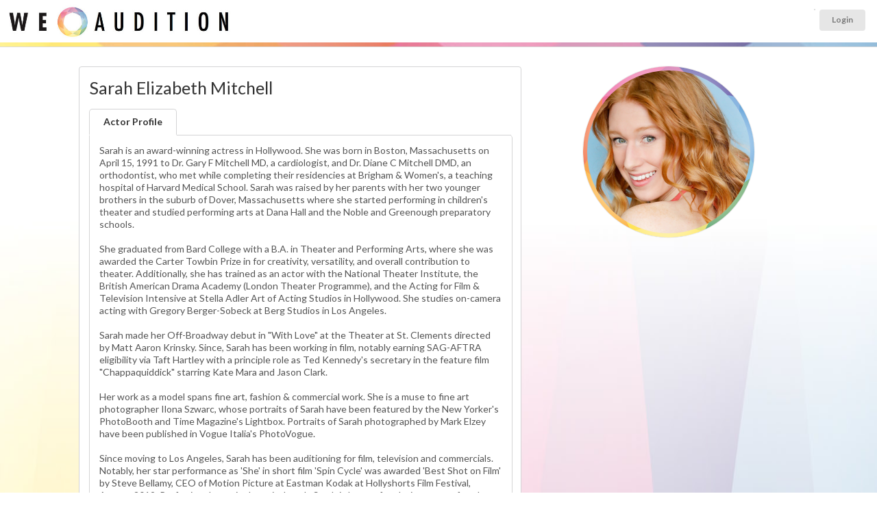

--- FILE ---
content_type: text/html; charset=UTF-8
request_url: https://www.weaudition.com/sarahelizabethmitchell
body_size: 15263
content:
<!DOCTYPE html>
<html itemscope itemtype="http://schema.org/Article">
<head>
	<meta name="viewport" content="width=device-width, user-scalable=yes">

	<title>Sarah Elizabeth Mitchell - WeAudition</title>

			<link rel="canonical" href="https://www.weaudition.com/sarahelizabethmitchell" />
	
	<meta name="description" content="Rehearse and read lines with actor Sarah Elizabeth Mitchell online" />

	<meta itemprop="name" content="Sarah Elizabeth Mitchell - WeAudition">
	<meta itemprop="description" content="Rehearse and read lines with actor Sarah Elizabeth Mitchell">
	<meta itemprop="image" content="https://www.weaudition.com/upload/userprofiles/thumbnail/wr_133665.png">

	
	<meta property="og:title" content="Sarah Elizabeth Mitchell WeAudition" />
	<meta property="og:type" content="article" />
	<meta property="og:url" content="https://www.weaudition.com/profile.php?p=133665" />
	<meta property="og:image" content="https://www.weaudition.com/upload/userprofiles/thumbnail/wr_133665.png" />

			<meta property="og:image" content="https://www.weaudition.com/assets/images/weauditionlogo.jpg" />
	
	<meta property="og:description" content="Rehearse and read lines with actor Sarah Elizabeth Mitchell" />
	<meta property="og:site_name" content="WeAudition" />
	<meta property="profile:first_name" content="Sarah" />
	<meta property="profile:last_name" content="Mitchell" />

	<link rel="stylesheet" type="text/css" href="ui/semantic.min.css"><!-- production -->
	<link rel="stylesheet" type="text/css" href="/assets/style_wereh.css?ver=1763252017">

	

						<meta name="robots" content="index, follow">
		

	<script src="/assets/js/jquery-1.11.0.min.js"></script>
	<script src="/ui/semantic.min.js"></script><!-- production -->
	<script src="/assets/js/jquery.touchSwipe.min.js"></script>

	<!-------- DATE PICKER ----------->
	<link rel="stylesheet" type="text/css" href="/assets/js/datepicker/themes/default.css">
	<link rel="stylesheet" type="text/css" href="/assets/js/datepicker/themes/default.date.css">
	<link rel="stylesheet" type="text/css" href="/assets/js/datepicker/themes/default.time.css">
	<script src="/assets/js/datepicker/legacy.js"></script>
	<script src="/assets/js/datepicker/picker.js"></script>
	<script src="/assets/js/datepicker/picker.time.js"></script>
	<script src="/assets/js/datepicker/picker.date.js"></script>
	<!-------------------------------->


	<script src="https://cdn.jsdelivr.net/npm/handlebars@latest/dist/handlebars.js"></script>

	<script src="assets/js/jquery.vimeo.api.js"></script>
	

	<script type="text/javascript">
		$(function() {
			$(".menu .item").tab();


			$("#messageConnectButton").on("click", function() {
				//alert("hello");
				/*$("#messagemodal").modal("close");*/
				$("#bookingmodal").modal("show");
			});

			// ONLY IF NO USER ID
			//$("#instantguest").on("click", function() {
			//	window.location.href = "/login_actors.php";
			//});

			

			$(".popup").popup({
				inline: true
			});

			// HIUDE AWAY THE BOOKING FORM
			$("#booking").hide();

			$("#instantshow").on("click", function() {
				$("#booking").hide();
				$("#instantbutton").show();
				$("#divider").show();
			});


			$(".ui.checkbox").checkbox();
			$(".ui.radio.checkbox").checkbox();


			$("#button_2").on("click", function() {
				event.preventDefault();

				var chosenDuration = $("input[name=\"duration\"]:checked").val();
				$("#bookingform").append("<input type='hidden' name='duration' value='" + chosenDuration + "' />");
				$("#bookingform").submit();

			});


			$("#terms").hide();
			$("#termsbutton").on("click", function() {
				$("#terms").toggle();
			});


			$("#readertab").click(function() {
				$("#theprices").show();
			});

			$("#like").click(function() {

				//alert("clicked");

				$.getJSON("https://www.weaudition.com/assets/process_like.php",
					{
						user: "0",
						profile: "133665",
						token: "a975b4d44ca37363d9965b432f65d658",
						action: "query",
						format: "json"
					},
					function(data) {

						var $NewStatus = data.likestatus;

						if ($NewStatus == "liked") {
							$("#likeicon").addClass("red");
							//alert("liked");

						}
						if ($NewStatus == "removed") {
							$("#likeicon").removeClass("red");
						}
					});
			});


            $("#block").click(function() {

				$.getJSON("https://www.weaudition.com/assets/process_block.php",
					{
						user: "0",
						profile: "133665",
						token: "d96493fe89222989dbc3240a3a407a0b",
						action: "query",
						format: "json"
					},
					function(data) {

						var $NewStatus = data.blockstatus;

						if ($NewStatus == "blocked") {
							$("#blockicon").addClass("red");
                            $("#messagebutton").addClass("disabled");
							$("#rehearsalbutton").addClass("disabled");
                            $("#like").addClass("disabled");
                            //alert("liked");

						}
						if ($NewStatus == "removed") {
							$("#blockicon").removeClass("red");
                            $("#messagebutton").removeClass("disabled");
                            $("#rehearsalbutton").removeClass("disabled");
                            $("#like").removeClass("disabled");
							//alert("removed");
						}
						//alert(data);
					});

			});


// fired when the video is playing
			$("iframe").on("play", function() {
				console.log("Video is playing");
			});

// fired when the video is paused
			$("iframe").on("pause", function() {
				console.log("Video is paused");
			});

// fired when the video is finished
			$("iframe").on("finish", function() {
				console.log("Video is done playing");
			});

// return information as video is playing
			$("iframe").on("playProgress", function(event, data) {
				console.log(data);
			});

// return information as video is seeking.
			$("iframe").on("seek", function(event, data) {
				console.log(data);
			});


			$("#imagetarget").on("click", ".closeshowreel", function() {

				$("#content").show();
				$(".hiddenshowreel").hide();
				$("#imagetarget").hide();
				$("#showreelwrapper").show();

			});
			$(".closeshowreel").on("click", function() {

				$("#content").show();
				$(".hiddenshowreel").hide();
				$("#imagetarget").hide();
				$("#showreelwrapper").show();
				$("iframe").vimeo("pause");

			});


			$(".showreelplay").on("click", function() {
				var clickedId = (this.id); // dynamically loading, so need to go into array
				var MediaID = clickedId.substr(clickedId.indexOf("_") + 1);

				$("#content").hide();
				$(".hiddenshowreel").hide();
				$("#imagetarget").hide();
				$("#showreelwrapper").show();

				var showWidth = $("#showreelwrapper").width();
				//console.log("showreelwidth ="+showWidth);
				var newheight = (showWidth / 16) * 9;
				console.log("newheight =" + newheight);
				$("#showreelwrapper").height(newheight);
				$("#showreelwrapper iframe").height(newheight);

				$("#videowrapper_" + MediaID).fadeIn();
				//$('#videowrapper_'+MediaID+' iframe').vimeo("play");
				if (isVimeoPlaying == 0) {
					$("#videowrapper_" + MediaID + " iframe").vimeo("play");
					console.log("isVimeoPlaying=0");
					isVimeoPlaying = 1;
				} else {
					$("#videowrapper_" + MediaID + " iframe").vimeo("pause");
					console.log("isVimeoPlaying=1");
					isVimeoPlaying = 0;
				}

			});


			$(".extraimage").on("click", function() {
				//var clickedId = (this.id); // dynamically loading, so need to go into array
				//var MediaID = clickedId.substr(clickedId.indexOf("_") + 1);

				var imageurl = $(this).attr("src");


				imageurl = imageurl.replace("thumbnail/", "");


				//var imageurl = $('#extraimage_'+MediaID).attr('src');
				//alert('extraimage clicked');
				//var imageurl = $('#extraimage_'+MediaID).attr(src);
				//alert("hello"+imageurl);
				$("#content").hide();
				$(".hiddenshowreel").hide();


				$("#imagetarget").hide();
				$("#imagetarget").html("<img src='" + imageurl + "' width='100%' class='largeimage ui rounded image'><a class='ui mini button floated right closeshowreel'><i class='ui close icon'></i>Close Image</a>");
				$("#imagetarget").fadeIn();

				$("#showreelwrapper").hide();
				$(" iframe").vimeo("pause");

			});

			$(window).on("resize", function() {
				//console.log("window resizing");
				var showWidth = $("#showreelwrapper").width();
				//console.log("showreelwidth ="+showWidth);
				var newheight = (showWidth / 16) * 9;
				console.log("newheight =" + newheight);
				$("#showreelwrapper").height(newheight);
				$("#showreelwrapper iframe").height(newheight);

			});


			var LiveInterval;  // setup liveinterval so we can reset each search and doesn't keep re-sporning and repeating new loops

			function profilesearch2023() {

				var q = $("#searchterm").val();
				var l = $("input[name=limit]:checked").val();

				if (q != "") {
					$("#availablenow").html("<br><br><div class='ui active inverted dimmer'><div class='ui text loader' style='color:#AFAFAF;'>Searching For Readers Available matching term " + q + "</div></div>");
				}

				$.getJSON("https://www.weaudition.com/api/beacon_search2023.php?u=0&t=87eb3a4c5c761f3dc2fb434a3a278fad",
					{
						term: q,
						limit: l,
						onlyshow: 1000,
						action: "query",
						format: "json"
					},
					function(data) {
						$("#results").empty();
						$("#availablenow").empty();
						//$("#results").append("<p>Results for <b>" + q + "</b></p>");
						//var data = data;
						if (data) { // required otherwise call returns null and console prints an error

							console.log(data);
							$("#loading").html("");

							$.each(data.available, function(i, item) {
								if (item.id == 0) {
									item.stars = "YOU ";
								}

								var linkto = (item.username == "")
									? "/profile.php?p=" + encodeURIComponent(item.id)
									: "/" + encodeURIComponent(item.username);

								var thebadges = "";

								
								$.each(item.badges, function(j, badgeitem) {
									if (badgeitem == "elite") {
										thebadges += "<div class='mvp'><i class='ui rocket icon'></i>MVP</div>";
									}
								});


								var profile = $("<div class=\"ui left floated circular image\"><a href=\"" + linkto + "\"><img src=\"/upload/userprofiles/" + item.image + "\" width=\"50\" height=\"50\" /></a>" + thebadges + "").hide().show();

								$("#availablenow").append(profile);

							});
						}
					});

				clearTimeout(LiveInterval);

				
				//if (!document.hidden) {
				LiveInterval = setTimeout(profilesearch2023, 15000); // every 15 secs
				//} else {
				//    LiveInterval = setTimeout(profileskip, 30000); // every 30 secs
				//}

							}

			let reviewsStart = 0,
				reviewsLimit = 10;

			profileReviews(reviewsStart, reviewsLimit);
			reviewsStart = reviewsStart + reviewsLimit;

			const footerHeight = $("#footer").height() + 150; // Add some for padding

			$(window).scroll(function() {
				if ($(window).scrollTop() >= $(document).height() - $(window).height() - footerHeight) {
					console.log("triggered");
					profileReviews(reviewsStart, reviewsLimit);
					reviewsStart = reviewsStart + reviewsLimit;
				}
			});

			function profileReviews(start, limit) {
				var template = Handlebars.compile($("#review").html());

				$.getJSON("/api/profile_reviews.php",
					{
						profileId: 133665,
						start,
						limit,
						action: "query",
						format: "json"
					},
					function(data) {
						$.each(data, function(i, item) {
							$("#reviewResults").append(template(item));
						});
					});
			}

					});

		var isVimeoPlaying = "0";
	</script>

	<style type="text/css">
		.review {
			width: 48%;
			float: left;
			margin-right: 2% !important;
			padding: 1% !important;
			background: #f3f3f3 !important;
		}

		.review.segment {
			margin-top: 0px;
		}

		.ui[class*="three column"].grid > .column, .ui[class*="three column"].grid > .row > .column {
			padding-bottom: 1.5rem;
		}

		i.custom.membership.icon {
			background-size: 250px;
			width: 40px !important;
			height: 40px;
			padding: 7px;
			background-position: -1px 1px !important;
			background-image: url(/assets/images/membershiplogos.png) !important;
		}

		i.custom.icon.membership.icon.sagaftra {
			background-size: 235px;
			background-position: -37px -2px !important;
		}

		i.custom.icon.membership.icon.emmy {
			background-position: -84px -2px !important;
		}

		i.custom.icon.membership.icon.equity {
			background-position: -124px 0px !important;
		}

		i.custom.icon.membership.icon.bafta {
			background-position: -157px -2px !important;
			background-size: 234px;
		}

		i.custom.icon.membership.icon.bafta.active {
			background-size: 220px;
			background-position: -145px 3px !important;
		}

		i.custom.icon.membership.icon.spotlight {
			background-position: 0px -3px !important
		}

		i.custom.icon.membership.icon.spotlight.active {
			background-position: 1px 1px !important;
		}

		i.custom.icon.membership.icon.mandy {
			background-position: -208px -3px !important;
		}

		i.custom.icon.membership.icon.mandy.active {
			background-position: -208px -2px !important;
		}

		i.custom.icon.membership.icon.actra {
			background-image: url(/assets/images/membershiplogos2.png) !important;
			background-position: -1px 1px !important;
		}

		i.custom.icon.membership.icon.castingnetworks {
			background-image: url(/assets/images/membershiplogos2.png) !important;
			background-position: -41px -2px !important;
		}

		i.custom.icon.membership.icon.actorsaccess {
			background-image: url(/assets/images/membershiplogos2.png) !important;
			background-position: -84px -2px !important;
		}

		i.custom.icon.membership.icon.castingfrontier {
			background-image: url(/assets/images/membershiplogos2.png) !important;
			background-position: -124px 0px !important;
		}


		i.custom.icon.membership.icon {
			position: relative;
			top: 3px;
		}


		i.custom.membership.icon.imdb {
			background-size: 42px;
			width: 40px !important;
			height: 40px;
			padding: 7px;
			background-position: -1px 7px !important;
			background-image: url(/assets/images/imdb.png) !important;
			background-repeat: no-repeat;
		}


		.showreelplay {
			position: relative;
			margin-right: .25em;
			display: inline-block;
			width: 50px;
			height: 50px;
			border-radius: 8px;
			overflow: hidden;
			border: #CCC 2px solid !important;
			top: 21px;
			background: #414141;
		}

		.showreelplay:hover {
			border: #fff 2px solid !important;
		}

		.showreelplay:hover .icon {
			color: #FFF;
		}

		.showreelplay img {
			position: absolute;
			left: -37px;
			top: -25px;
			width: 124px;
			height: auto;

		}

		.showreelplay .icon {
			position: absolute;
			top: 15px;
			left: 15px;
			font-size: 1.2em;
			z-index: 1;
			color: #CCC;
		}

		.extraimage {
			/*border: #CCC 2px solid !important;*/
		}

		.extraimage:hover {
			border: #FFF 2px solid !important;
			cursor: pointer;
			opacity: 1;
		}

		img.ui.image.extraimage {
			display: inline-block;
		}

		.largeimage {
			width: 100%;
			height: auto;
		}

		.hiddenshowreel {
			display: none;
		}

		#mainimage {
			opacity: 1 !important;
			border: none !important;
		}

		.closeshowreel {
			position: relative;
			right: -2px;
			top: 2px;
		}

		#browser {
			z-index: 1;
		}

		@media (max-width: 767px) {
			.ui.small.steps {
				display: none;
			}

			.review {
				width: 95%;
				float: none;
				margin-right: 2% !important;
				padding: 9px !important;
				min-height: auto;
			}
		}

		.ui1 {
			display: none;
		}

		img.ui1 {
			display: inline-block;
		}


		#readerfeetitle {
			position: absolute;
			font-size: 10px;
			text-align: right;
			right: auto;
			left: auto;
			top: 68px;
			width: 100%;
			text-align: center;
			margin-bottom: 0px;
			color: #a5a5a5;
		}

		.reduce {
			font-size: 80%;
		}

		.increase {
			/*font-size: 150%; */
		}

		@media only screen and (max-width: 767px) {

			.reduce {
				font-size: 100%;
			}

		}


		#theprices {
			top: 15px;
			margin-top: 10px;
		}

		#nofeetitle {
			font-size: 12px;
			text-transform: uppercase;
			text-align: center;
			margin: -8px;
		}

		#pricewrapper {
			position: relative;
			margin-bottom: 3rem;
		}

		.profileprices {
			position: relative;
			font-size: 148% !important;
			font-weight: 300;
			background: #f3f3f3;
			border-radius: 4px;
			color: #696969;
			margin-top: 0;
			margin-bottom: 1rem;
			padding-top: 1.5rem;
			padding-bottom: 1.5rem;
			-webkit-box-shadow: 0px 0px 0px 1px rgb(117 117 117 / 21%);
			box-shadow: 0px 0px 0px 1px rgb(117 117 117 / 21%);
		}

		.profileprices .ui.three.column.divided.grid {
			margin-left: 0 !important;
			margin-right: 0 !important;
		}

		.profileprices .grid .column {
			position: relative;
			text-align: center;
			display: inline-block;
			font-size: 1rem;
			padding-left: 1rem;
			padding-right: 1rem;
			vertical-align: top;
			padding-top: 0.4rem !important;
			padding-bottom: 0.4rem !important;

		}

		.ui[class*="three column"].grid > .column, .ui[class*="three column"].grid > .row > .column {

		}

		#profilename {
			margin-top: 0;
			margin-right: 85px;
			font-size: 1.8rem;
		}

		.new {
			/* position: absolute; */
			/* z-index: 2; */
			/* top: 87px !important; */
			left: -2px !important;
			left: 29px !important;
			argin: 0 -11px 0 -1.5em !important;
			padding-right: 0px;
			text-align: center;
			/* background: no-repeat; */
			/* width: 55px !important; */
			border-radius: 13px;
			color: #4A4949;
			/* font-size: 8px; */
			padding: 3px 6px;
			background: #FFE253;
		}

		.noreviews {
			text-align: center;
			padding: 3px 6px;
		}

		#imagetarget, .hiddenshowreel {
			margin-top: 22px;
		}

		.message.agent {
			margin: -1.05rem;
			margin-top: 2rem;
			margin-bottom: -1.1rem !important;
			border-top-right-radius: 0px;
			border-top-left-radius: 0px;
		}

		#wadivider {
			height: 6px;
			background: #E4E4E4;
			background-image: url(assets/images/stripeslim.jpg);
			background-size: 100%;
		}

		#availablenow {
			width: 10000px;
			transition-property: left;
			transition-duration: 4s;
			transition-delay: 1s;
		}

		#availablenow .ui.image img, #results .ui.image img {
			width: 80px;
			height: 80px;
		}

		.profilelight {
			position: absolute;
			right: -4px;
			bottom: 58px;
			width: 25px;
			height: 25px;
			background: #FFF;
			border-radius: 17px;
		}

		#availablenow .ui.image img, #results .ui.image img {
			margin-bottom: 0.7rem;
			opacity: 0.5;
			top: 5px;
			position: relative;
		}

		#availablenow .ui.floated.image, #availablenow .ui.floated.images {
			float: left;
			margin-right: 0;
			margin-bottom: 0;
		}

		#availablenow .ui.image img:hover, #results .ui.image img:hover {
			opacity: 1;
		}

		#availablenow .ui.image.active img, #results .ui.image.active img {
			border: solid 3px #5bbd72;
			margin-bottom: 0.7rem;
			opacity: 1;
		}

		#availablenow .profilelight img {
			border: none !important;
			top: 0px !important;
			width: 25px !important;
			height: 25px !important;
		}


		#availablenow .mvp {
			position: absolute;
			z-index: 2;
			top: 69px !important;
			left: 31px !important;
			margin: 0 -11px 0 -1.5em !important;
			padding-right: 0px;
			text-align: center;
			background: #3b83c0 !important;
			border-radius: 13px;
			color: #e4e4e4;
			font-size: 8px;
			padding: 3px 6px;
		}

		#availablenow .new {
			position: absolute;
			z-index: 2;
			top: 69px !important;
			left: 31px !important;
			margin: 0 -11px 0 -1.5em !important;
			padding-right: 0px;
			text-align: center;
			background: #3b83c0 !important;
			border-radius: 13px;
			color: #e4e4e4;
			font-size: 8px;
			padding: 3px 6px;

		}

		#availablewrapper {
			height: 95px;
			overflow: hidden;
			position: relative;
			padding-left: 85px;
		}

		.bottom.attached.segment iframe {
			width: 100% !important;
		}

		.bigprofileimage {
			padding: 6px;
			margin: 0;
			width: 250px;
			height: 250px;
			border-radius: 500rem;
			transform: translate(0, 0);
			-webkit-box-shadow: 0px 0px 0px 1px rgba(0, 0, 0, 0.51);
			box-shadow: 0px 0px 1px 0px rgba(0, 0, 0, 0.51);
			margin-left: 15px;
			background: url('/assets/images/weauditionmask800800.png') no-repeat center center !important;
			background-size: 100% !important;

		}

		#onlinestatus {
			position: absolute;
			right: 55%;
			/* bottom: 68px; */
			width: 35px;
			height: 35px;
			background: #FFF;
			border-radius: 25px;
			padding-top: -4px;
			-webkit-box-shadow: 0px 0px 0px 2px rgb(181 222 140);
			box-shadow: 0px 0px 0px 2px rgb(181 222 140);
			z-index: 1;
			margin-right: -110px;
			top: 9px;
			display: none;
		}

		#onlinestatus img {
			margin-top: 2px;
			width: 33px;
			height: 32px;
		}

		#onlinestatus .loader {
			margin-top: 8px;
		}

		#beaconicon {

		}

		#backtodashboard {
			position: absolute;
			top: 0;
			z-index: 1;
			padding: 0;
			margin: 5px;
			background: #f0f0f0;
			border-radius: 50%;
			height: 80px;
			line-height: 80px;
			width: 80px;
			left: 0px;
		}

		@media only screen and (max-width: 767px) {
			.ui.row.mobile.reversed {
				display: flex !important;
				flex-direction: column-reverse;
			}

			#availablewrapper {
				margin-left: 0px;
			}


		}


		#backtodashboard i {
    opacity: .8;
    margin: 0 0.4em 0 -0.2em;
    -webkit-transition: opacity .2s ease;
    transition: opacity .2s ease;
    vertical-align: baseline;
    color: '';
    margin: 0;
    position: absolute;
    top: 50%;
    left: 39px;
    margin-left: -15px;
    width: 30px;
    height: 30px;
    margin-top: -14px;
		}


		a {
			color: #a9a9a9;
		}

		#maincontainer {
			position: relative;
			background: #fff;

			background: linear-gradient(133deg, rgba(249, 232, 126, 1) 8%, rgba(249, 232, 126, 1) 13%, rgba(237, 198, 129, 1) 15%, rgba(237, 198, 129, 1) 25%, rgba(214, 143, 121, 1) 32%, rgba(214, 143, 121, 1) 47%, rgba(220, 164, 193, 1) 56%, rgba(220, 164, 193, 1) 72%, rgba(160, 155, 190, 1) 79%, rgba(160, 155, 190, 1) 87%, rgba(171, 195, 223, 1) 94%, rgba(171, 195, 223, 1) 100%);

			background: radial-gradient(circle, rgba(249, 232, 126, 0.3) 0%, rgba(249, 232, 126, 0.3) 10%, rgba(237, 198, 129, 0.3) 15%, rgba(237, 198, 129, 0.3) 25%, rgba(214, 143, 121, 0.3) 32%, rgba(214, 143, 121, 0.2945772058823529) 47%, rgba(220, 164, 193, 0.3) 56%, rgba(220, 164, 193, 0.3) 72%, rgba(160, 155, 190, 0.3) 79%, rgba(160, 155, 190, 0.3) 87%, rgba(171, 195, 223, 0.3) 94%, rgba(171, 195, 223, 0.3) 100%);

			background-position: 0% 0% !important;
			background-image: url(/assets/images/backgroundtriangles.jpg) !important;


			background-size: 100% 100%;
			-webkit-animation: AnimationName 5s ease infinite;
			-moz-animation: AnimationName 5s ease infinite;
			animation: AnimationName 5s ease infinite;
			padding-top: 2rem;
			padding-bottom: 2rem;
		}


		@-webkit-keyframes AnimationName {
			0% {
				background-position: 38% 0%
			}
			50% {
				background-position: 63% 100%
			}
			100% {
				background-position: 38% 0%
			}
		}

		@-moz-keyframes AnimationName {
			0% {
				background-position: 38% 0%
			}
			50% {
				background-position: 63% 100%
			}
			100% {
				background-position: 38% 0%
			}
		}

		@keyframes AnimationName {
			0% {
				background-position: 38% 0%
			}
			50% {
				background-position: 63% 100%
			}
			100% {
				background-position: 38% 0%
			}
		}


		#gonext, #goprev {
			position: absolute;
			font-size: 50px;
			z-index: 9;
			top: 250px;
		}

		@media only screen and (max-width: 768px) {
			#goprev {
				left: 0px;
				top: 122px;
			}

			#gonext {
				right: 0px;
				top: 122px;
			}
		}

		@media only screen and (min-width: 768px) and (max-width: 992px) {
			#goprev {
				left: auto;
				right: 27%;
				top: 230px;
			}

			#gonext {
				right: -10px;
				top: 230px;
			}
		}

		@media only screen and (min-width: 992px) {
			#goprev {
				left: 0px;
			}

			#gonext {
				right: 0px;
			}
		}

		.datalist {
			margin-left: 5px;
		}

		#rehearsalbutton {
			margin-bottom: 1rem;
		}

		.ui2 {
			display: none;
		}

		.ui2 {
			display: flex !important;
			flex-direction: column-reverse;
		}

		.mvpwrapper {
			text-align: center;
			display: block;
			height: 2px; /* to stop layout issues with button below */
		}

		.mvp {
			z-index: 2;
			top: -17px !important;
			left: auto;
			text-align: center;
			background: #3b83c0 !important;
			border-radius: 13px;
			color: #e4e4e4;
			font-size: 11px;
			padding: 6px 6px;
			width: 69px;
			position: relative;
			margin: auto;
		}

		.reviewsbadge {
			position: absolute;
			right: 10px;
			top: 10px;
			margin: 0;
			padding: 0.5rem;
			box-shadow: 0 0 0 1px rgba(39, 41, 43, .15), 0 1px 2px 0 rgba(0, 0, 0, .05);
			border-radius: 5px;
			border-radius: 5px;
		}

		.reviewsbadge .statistic .value {
			font-size: 2rem;
		}

		.reviewsbadge .statistic .label {
			font-size: 0.7rem;
		}

		.ui.bottom.attached.tab.segment.active {
			top: -1px;
			border-top-right-radius: 5px;
		}

		#reviewResults {
			display: flex;
			flex-flow: row wrap;
		}


		i.custom.icon.membership.icon.spotlight {
			background-position: 0px -3px !important;
			background-size: 50px;
			width: 50px !important;
			height: 40px;
			padding: 7px;
			background-position: 0px 11px !important;
			background-image: url(/assets/images/icon_spotlight.png) !important;
			background-repeat: no-repeat;
		}

		i.custom.icon.membership.icon.twitter {
			background-position: 0px -3px !important;
			background-size: 30px;
			width: 32px !important;
			height: 40px;
			padding: 7px;
			background-position: 1px 12px !important;
			background-image: url(/assets/images/icon_x.png) !important;
			background-repeat: no-repeat;
		}

		#adminbutton {
			position: absolute;
			right: 20px;
			bottom: 20px;
			margin: 0 0 0 1.5em !important;
			text-align: center;
			border-radius: 13px;
			color: #4A4949;
			padding: 3px 16px;
			background: #FFE253;
		}

		#messagebeaconicon {
			width: 30px;
			height: 30px;
			display: inline-block;
			float: left;
			position: relative;
			left: -10px;
			top: 3px;
		}

		#messageConnectButton {
			margin-left: auto;
			margin-right: auto;
		}
	</style>

    
<!-- Google Tag Manager -->
<script>
(function(w,d,s,l,i){w[l]=w[l]||[];w[l].push({'gtm.start':
new Date().getTime(),event:'gtm.js'});var f=d.getElementsByTagName(s)[0],
j=d.createElement(s),dl=l!='dataLayer'?'&l='+l:'';j.async=true;j.src=
'https://www.googletagmanager.com/gtm.js?id='+i+dl;f.parentNode.insertBefore(j,f);
})(window,document,'script','dataLayer','GTM-P7D5WFZF');
</script>
<!-- End Google Tag Manager -->


<!-- first promoter --> 
<script>(function(w){w.fpr=w.fpr||function(){w.fpr.q = w.fpr.q||[];w.fpr.q[arguments[0]=='set'?'unshift':'push'](arguments);};})(window);
fpr("init", {cid:"baqgyqma"}); 
fpr("click");
</script>
<script src="https://cdn.firstpromoter.com/fpr.js" async></script>    
    
</head>

<body>



<script type="text/javascript">


  (function(document, navigator, standalone) {
    // prevents links from apps from oppening in mobile safari
    // this javascript must be the first script in your <head>
    if ((standalone in navigator) && navigator[standalone]) {
      var curnode, location = document.location, stop = /^(a|html)$/i;
      document.addEventListener("click", function(e) {
        curnode = e.target;
        while (!(stop).test(curnode.nodeName)) {
          curnode = curnode.parentNode;
        }
        // Condidions to do this only on links to your own app
        // if you want all links, use if('href' in curnode) instead.
        if ("href" in curnode && (curnode.href.indexOf("http") || ~curnode.href.indexOf(location.host))) {
          e.preventDefault();
          location.href = curnode.href;
        }
      }, false);
    }
  })(document, window.navigator, "standalone");

  function updatePref(jpref) {
    updatePref(jpref, null);
  }

  function updatePref(jpref, status) {

    //var $this = $(event.target).parent(); //jump up one to the id clicked
    var $this = $(event.target);
    console.log(this);

    status = status ? status : $($this).children("[type=\"checkbox\"]").attr("checked") ? "off" : "on";

    $($this).children("label").html("<img src='https://www.weaudition.com/ui/images/loader-mini.gif'>");

    console.log("preference=" + jpref);
    console.log("newstatus=" + status);

    $.getJSON("https://www.weaudition.com/assets/process_pref.php?",
      {
        pref: jpref,
        newStatus: status,
        action: "query",
        format: "json"
      },
      function(data) {

        console.log(data);
        var newValue = data.newvalue;

        if (newValue == "on") {

          $($this).children("[type=\"checkbox\"]").attr("checked", true);
          $($this).addClass("on");
          $($this).removeClass("off");
          //$($this).children('label').html("<small>ON</small>");

        } else if (newValue == "off") {

          $($this).children("[type=\"checkbox\"]").attr("checked", false);
          $($this).addClass("off");
          $($this).removeClass("on");
          //$($this).children('label').html("<small>OFF</small>");

        } else {
          //alert("notupdated");
        }

        //location.reload(true);

      });

  }

  function updateRingReaderHeader() {
    let input = $(this);

    console.log();

    let newStatus = $(this).closest(".ui.checkbox").checkbox("is checked");
    let id = input.data("id");

    $.post("https://www.weaudition.com/assets/process_ring_reader.php",
      {
        newStatus: newStatus,
        id: id
      },
      function(data) {
        $(`.label[data-id='${id}']`).toggleClass("green red");
      });
  }

  function updateRingReader(event) {
    let $this = $(event.target);
    let input = $this.children("[type=\"checkbox\"]");

    // new state is the toggle of the current state as the click event happens before the checkbox state is updated
    let newStatus = input.attr("checked") ? false : true;
    let id = input.data("id");

    $this.children("label").html("<img src='https://www.weaudition.com/ui/images/loader-mini.gif'>");

    $.post("https://www.weaudition.com/assets/process_ring_reader.php",
      {
        newStatus: newStatus,
        id: id
      },
      function(data) {
        var newValue = data.newvalue;
        if (newValue == "1") {
          $this.children("[type=\"checkbox\"]").attr("checked", true);
          $this.addClass("on");
          $this.removeClass("off");
        } else if (newValue == "0") {
          $this.children("[type=\"checkbox\"]").attr("checked", false);
          $this.addClass("off");
          $this.removeClass("on");
        } else {
          //alert("notupdated");
        }
      });
  }

</script>


<style type="text/css">

    #wrapper {
        margin: 0px;
        padding: 0px;
        background: #FFF; /* Old browsers */
        background: -moz-linear-gradient(left, #1b1c1d 0%, #1b1c1d 260px, #ffffff 260px, #ffffff 260px);
        background: -webkit-linear-gradient(left, #1b1c1d 0%, #1b1c1d 260px, #ffffff 260px, #ffffff 260px);
        position: relative;
    }

    .ui.small.circular.labels > .ui.label {
        margin: 0 0 0 0;
    }

    .ui.small.circular.labels > .ui.label > .icon {
        margin: 0 0 0 0;
    }

    /* tailwind override */
    #toprow img {
        max-width: 200% !important;
    }

    #toprow {
        min-height: 62px;
    }

    .background {
        background-color: #F3F3F3;
        padding: 0 0;
    }

    .mymenu {
        display: inline-block;
        background: #e8e8e8;
        margin: 0px;
        padding: 3px 9px 3px 7px;
        border: none !important;
        position: relative;
        top: -1px;
        border-top-left-radius: .2857rem;
        border-bottom-left-radius: .2857rem;
        right: -3px;
    }

    .toprow {
        margin: 0px !important;
    }


    .large.circle.icon.red, .large.circle.icon.blank {
        display: none;
    }

    .large.circle.icon.green {
        display: inline-block !important;
    }

    .messageup {
        top: -27px;
        right: 20px;
        font-size: 10px !important;
        margin-top: 10px;
        width: 200px;
        height: 30px;
        position: absolute;
        left: -25px;
        text-align: right !important;
    }

    img.logoheader {
        width: 350px;
        height: auto;
        position: absolute;
        top: -18px;
        left: 1px;
    }

    @media only screen and (max-width: 867px) {

        img.logoheader {
            position: absolute;
            width: 300px;
            height: auto;
            top: -13px;
            left: 1px;
        }
    }

    @media only screen and (max-width: 767px) {

        #toprowcol1 {
            text-align: center;
        }

        img.logoheader {
            position: relative;
            width: 350px;
            left: auto;
            right: auto;
            top: 0px;
            padding-bottom: 0px;
            margin-left: auto;
            margin-right: auto;
        }
    }


    .ui.dropdown.trnav {
        width: 45px;
        height: 37px;
        font-size: 15px !important;
        background: white;
        background-color: white;
        box-shadow: 0 0 0 1px rgba(39, 41, 43, .15), 0 1px 2px 0 rgba(0, 0, 0, .05);
        border-radius: 0.2857rem;
        padding-top: 4px;
        text-align: center;
        margin-left: 12px;
        position: relative;
        top: 0px;
    }

    .ui.dropdown.trnav .icon {
        margin-left: 2px;
        margin-top: -1px !important;

    }


    .ui.dropdown.trnav .menu {
        z-index: 101;
        width: 300px;
        top: 120% !important;
        left: -255px !important;
        border-top-left-radius: 5px;
    }


    @media only screen and (max-width: 768px) {
        .ui.secondary.menu .ui.label {
            position: absolute;
            left: 34%;
        }

        .ui.right.floated.menu {
            float: right;
            margin-left: 0px;
        }

        .ui.secondary.menu .ui.label .ui.tiny.button {
            padding: 11px 6px;
        }

        #homeheader {
            top: 21px;
            position: relative;
        }

        .ui.secondary.menu.floated.right {
            left: 0px;
        }

        #manageauditions {
            top: 1px;
            float: right;
            padding-left: 5px;
            padding-right: 5px;
            right: -14px;
        }

        .toprow .item.two.items {
            width: 38%;
        }

    }


    @media only screen
    and (min-device-width: 768px)
    and (max-device-width: 1024px)
    and (orientation: portrait) {

        #toprow {
            min-height: 76px;
        }

        #toprow i {
            display: none;
        }

        .ui.secondary.menu .ui.label {
            position: relative;
            left: 0;
        }

    }

    #setuptop {
        color: #393939;
        text-decoration: underline;
        margin-left: 5px;
    }

    #setuptop.button {
        color: #FFF !important;
        text-decoration: none !important;
        margin-left: 5px;
    }

    #setuptop:hover {
        color: #3BC1FF;
        text-decoration: underline;
    }

    #notareader {
        color: #666;
        font-size: 14px !important;
        position: relative;
        top: 5px;
        margin-top: -4px;
        margin-bottom: 6px;

    }

    .profileimage img {
        height: 37px;
        position: relative;
        margin: 0px 0px 0 24px;
        box-shadow: 0 0 0 1px rgba(39, 41, 43, .15), 0 1px 2px 0 rgba(0, 0, 0, .05);
        border-radius: 0.2857rem;
        float: right;
    }

    #messageemailcount {
     opacity: 1;
    }

    #supportmessagescount {
     display: none;
     opacity: 1;
    }

    #messageemailcount, #beaconlight {
        font-size: 10px;
        top: -0.8em;
    }

    #headermenu .item {
        padding: 8px 14px;
    }

    #headermessagebutton, #headersupportbutton {
        padding: 11px 14px !important;
        border-radius: 3px;
    }

    /* MIN */
    @media only screen
    and (min-width: 769px) {

        .ui.left.sidebar, .ui.right.sidebar {
            width: 180px;
        }

        .sidebarred {
            margin-left: 180px;
        }

    }


    .ui.dropdown .menu > .mobile.only {
        display: none;
    }

    .ui.secondary.menu span {
        display: inline-block;
    }

    #subscribeheader {
        margin: 2px;
        position: relative;
        float: left;
    }


    /* if MAX should be 767 */
    /* if MIN should be 768 */

    @media only screen and
    (max-width: 767px) {

        #booking_menu_button {
            position: absolute;
            top: -23px;
            right: 11px;
            z-index: 999;
            border: 1px solid #ccc;
            border-radius: 5px;
            padding: 4px 22px 5px 10px;
            font-size: 10px;
        }

        .ui.dropdown .menu > .mobile.only {
            display: block;
        }


        #headermessagebutton, #headersupportbutton {
            padding: 11px 11px 11px 11px !important;
            border-radius: 3px;
        }

        #headermessagebutton span, #headersupportbutton span {
            display: none;
        }

        #headermenu {
            top: 0px;
            width: 96%;
            position: absolute;
            z-index: 999;
            left: 2%;
            right: 2%;
            box-shadow: none !important;
        }

        #headermenu .floating.label {
            position: relative;
            margin-left: 9px !important;
            float: left;
            top: auto;
        }

        #headermenu #messageemailcount {
            position: absolute;
            margin-left: -30px !important;
            top: 9px;
        }

        #loginbuts {
            position: absolute;
            width: 80%;
            left: 10%;
        }

        #loginbuts .tiny.button {
            width: 100%;

        }

        #toploginbutton {
            margin-top: -1rem;
            margin-bottom: 1rem;
        }


        .ui.dropdown.trnav {
            width: 45px;
            height: 37px;
            font-size: 15px !important;
            padding-top: 4px;
            text-align: center;
            margin-left: 12px;
            position: absolute;
            top: 0px;
            right: 13px;
            box-shadow: none;
            z-index: 1000;
            position: absolute;
            background: none !important;

        }

        .profileimage img {
            top: 14px;
            z-index: 1000;
            border-radius: 50%;
            width: 30px;
            height: 30px;
        }

        #beacon {
            margin-left: 0;
            padding-left: 0px;
            padding-right: 29px;
        }

        #headermenu #beaconlight {
            margin-left: -22px !important;
        }

        .profileimage img {
            z-index: 1000;
            border-radius: 50%;
            width: 30px;
            height: 30px;
            top: -11px;
            right: 58px;
        }
    }

    @media only screen and
    (max-width: 360px) {

        #beaconlight {
            display: none;
        }


    }


    .menu.dropdownhere .header {
        font-size: 15px !important;
        border-top: 1px solid #efefef;
        padding-top: 1rem !important;
    }


    .ui.bottom.sticky.menu {
        z-index: 1001;
    }

    .adminonly {
        margin: 0 0 0 1.5em !important;
        padding-right: 0px;
        text-align: center;
        border-radius: 13px;
        color: #4A4949;
        padding: 3px 6px;
        background: #FFE253;
        font-size: 8px;
    }

    @media only screen and (max-width: 500px) {
        .ui.icon.message .content {
            padding-left: 10px !important;
        }
    }


    i.custom.icon.membership.icon.spotlight {
        background-position: 0px -3px !important;
        background-size: 50px;
        width: 50px !important;
        height: 40px;
        padding: 7px;
        background-position: 0px 11px !important;
        background-image: url(/assets/images/icon_spotlight.png) !important;
        background-repeat: no-repeat;
    }

    i.custom.icon.membership.icon.twitter {
        background-position: 0px -3px !important;
        background-size: 30px;
        width: 32px !important;
        height: 40px;
        padding: 7px;
        background-position: 1px 12px !important;
        background-image: url(/assets/images/icon_x.png) !important;
        background-repeat: no-repeat;
    }

    .mytoggle {
        background-color: #f3f3f3;
        background-image: url(../../assets/images/togglecross2.gif);
    }

    .mytoggle {
        width: 50px;
        height: 25px;
        border-radius: 4px;
    }

    .mytoggle.big {
        display: inline-block;
        width: 100px !important;
        height: 54px !important;
        background-position: 0px -54px !important;
        margin: 0;
        padding: 3px;
        background-repeat: no-repeat;
        border: none;
        opacity: 1;
        background-size: 118px 156px !important;
    }

    .mytoggle.big.on {
        background-position: 0px 0px !important;
    }

    .mytoggle.big.off {
        background-position: 0px -56px !important;
    }


    #thedropdownmenu.disabled {
        background: #f3f3f3;
    }


    .menu.disabled .item label {
        color: #ccc;
    }

    .menu.disabled .item .ui.toggle.checkbox input[type=checkbox]:checked ~ label {
        color: #ccc;
    }

    .menu.disabled .item .ui.toggle.checkbox input[type=checkbox]:checked ~ label:before {
        background-color: #d1d1d1 !important;
        color: #ccc;
    }

    @media only screen and
    (max-width: 900px) {
        #beaconlight, #beaconDropdown .dropdown.icon {
            display: none;
        }
    }

    /* Overlay positioned absolute under header */
    #ticket-overlay {
        position: absolute;
        top: 0;
        left: 0;
        width: 100%;
        background: #fff;
        box-shadow: 0 2px 10px rgba(0, 0, 0, 0.3);
        transform: translateY(-100%);
        transition: transform 0.4s ease;
        z-index: 1000;
        overflow-y: auto;
        padding: 2em;
    }

    /* Two-column layout inside overlay, 50/50 split */
    #ticket-content {
        display: flex;
        gap: 2rem;
    }

    #ticket-list-container,
    #ticket-form-container {
        flex: 0 0 49%;
        width: 49%;
    }

    #ticket-list {
        max-height: 400px; /* Limit height for scrolling */
        overflow-y: auto; /* Enable scrolling if content exceeds height */
    }

    /* Mobile: stack list above form */
    @media (max-width: 767px) {
        #ticket-content {
            flex-direction: column;
        }

        #ticket-list-container,
        #ticket-form-container {
            flex: 0 0 auto;
            width: 100%;
        }

        #ticket-list-container {
            margin-bottom: 2rem;
        }
    }

    #ticket-list .content > .description {
        margin-top: 0px;
    }

    #close-ticket {
        float: right;
    }
</style>






<div class="ui grid stackable toprow" id="toprow" style="display: block;">
    <div class="row">
        <div class="five wide column" id="toprowcol1">
            <a href="https://www.weaudition.com/account/home.php">

                                <img src="https://www.weaudition.com/assets/images/weauditionheader.jpg" class="logoheader" />
            </a>
        </div>

        <div class="eleven wide column" id="toprowcol2">

            
            

            <div class="ui secondary menu floated right home">

                
                

                    
                        <div class="ui label" style="background: white; margin: 0px; padding: 0px;" id="loginbuts">
                            <!-- <a href="/login_actors.php" class="ui tiny button">Actors Signup</a>
                            <a href="/login_casting.php" class="ui tiny button">Casting Signup</a>
                            <a href="/login_coaches.php" class="ui tiny button">Coaches Signup</a> COMING SOON -->

                            
                                <a href="/login.php" class="ui tiny button" id="toploginbutton">Login</a>

                            

                            <!--<a href="https://www.weaudition.com/login_coaches.php" class="ui tiny button">Coaches</a>-->
                        </div>

                    

                
            </div>


                        
            <div class="ui compact floated right menu" id="headermenu">

                                    <!-- do nothing -->
                
                
                    <!-- do nothing -->

                            </div>
            <div class="ui compact floated right menu" id="bookingmenu" style="display:none">
                <div id="booking_menu_button" class="link item">
                    <i class="icon info"></i> <span>Reader Request</span>
                    <div class="floating ui circular label red topbar">!</div>
                </div>
            </div>
        </div>

    </div><!--row-->

    </div><!--grid-->

<div class="row">
    <div class="sixteen wide column">
        <div class=" ui green message hidden " id="notification">
            <i class="close icon"></i>
            <div class="content">
                <div id="messagetext"></div>
            </div>
        </div>
    </div><!--col-->
</div><!--row-->

<div class="ui small modal" id="confirmmodal">
    <div class="content">
        <h2>Are you sure? </h2>
        <p>Following this link will close this rehearsal?<br /> Please use the FINISH button in the footer when you are
           done.
        </p>
    </div>
    <div class="actions">
        <div class="two fluid ui buttons">
            <div class="ui negative labeled icon button">
                <i class="remove icon"></i> No
            </div>
            <div class="ui positive right labeled icon button">
                Yes <i class="checkmark icon"></i>
            </div>
        </div>
    </div>
</div>


<div class="ui small modal" id="confirmmodal2">
    <div class="content">


        <h2>Are you sure? </h2>

    </div>
    <div class="actions">
        <div class="two fluid ui buttons">
            <div class="ui negative labeled icon button">
                <i class="remove icon"></i> No
            </div>
            <div class="ui positive right labeled icon button">
                Yes <i class="checkmark icon"></i>
            </div>
        </div>
    </div>
</div>


<div class="ui small modal" id="notificationmodal">
    <i class="close icon"></i>
    <div class="header">

    </div>
    <div class="content">
        <img src="https://www.weaudition.com/ui/images/loader-medium.gif" width="32" height="32" class="loadingimage" />
        <div id="modalcontent"></div>
    </div>
    <div class="actions">

    </div>
</div><!--modal-->


<script src="https://cdn.jsdelivr.net/npm/handlebars@latest/dist/handlebars.js"></script>
<script type="text/javascript">

  console.log("heartbeat");
  
  /* Also near copy of this on dashboard page */

  //http://davidwalsh.name/javascript-debounce-function
  function debounce(func, wait, immediate) {
    var timeout;
    return function() {
      var context = this, args = arguments;
      var later = function() {
        timeout = null;
        if (!immediate) func.apply(context, args);
      };
      var callNow = immediate && !timeout;
      clearTimeout(timeout);
      timeout = setTimeout(later, wait);
      if (callNow) func.apply(context, args);
    };
  };

  $(document).ready(function() {

    $(".ui.checkbox").checkbox();

    $("#beacon").checkbox({
      onChecked() {
        console.log("checked");
        $("#thedropdownmenu > .toggle.item > .ui.toggle.checkbox").removeClass("disabled");
        $("#thedropdownmenu").removeClass("disabled");
      },
      onUnchecked() {
        console.log("unchecked");
        $("#thedropdownmenu > .toggle.item > .ui.toggle.checkbox").addClass("disabled");
        $("#thedropdownmenu").addClass("disabled");
      },
      onChange: debounce(function() {
        const $currentStatus = $("#beacon").checkbox("is checked");
        console.log("Beacon status: " + $currentStatus);

        let dataString = "on";

        if ($currentStatus == true) {
          dataString = "off";
        }

        $.getJSON("https://www.weaudition.com/assets/process_beacon.php?beacon=" + dataString, function(data) {
          var $NewBeacon = data.beacon;

          $("#mylisting").remove();

          if ($NewBeacon == "on") {

            $("#beaconlight").text("ON");
            $("#beaconlight").removeClass("red");
            $("#beaconlight").addClass("green");
            $("#beaconlight").transition("jiggle");

            //$('#beacon').messageup('Available to read for others', '#95C696');
            //$('#beaconcheckboxlabel').text('Reader Beacon');

            // Added by Richard 11th July 2020
            var MyProfileNOW = `<div class="ui left floated circular image" id="mylisting">
        <a href="">
            <img src="/upload/userprofiles/placeholder.jpg" width="101" height="100" class="rollpopup" data-content="YOU">
        </a>
        <a class="profilelight">
        <img src="https://www.weaudition.com/assets/images/beacon.gif"/></a>`;
            $("#availablenow").prepend(MyProfileNOW);
            $("#mylisting").hide().show().transition("jiggle");

          } else if ($NewBeacon == "off") {

            $("#mylisting").remove();

            $("#beaconlight").text("OFF");
            $("#beaconlight").removeClass("green");
            $("#beaconlight").addClass("red");
            $("#beaconlight").transition("jiggle");

            //$('#beacon').messageup('Not available (Reader Beacon OFF)', '#CF5858');
            //$('#beaconcheckboxlabel').text('Reader Beacon');

          }

        });
      }, 500, false)
    });

    $(".ringReaderHeader").checkbox({
      onChange: updateRingReaderHeader
    });

    $("#header_email").checkbox({
      onChange: function() {
        const $isChecked = $("#header_email").checkbox("is checked");
        updatePref("emails", $isChecked ? "on" : "off");
        $("#email_ring_icon").toggleClass("green red");
      }
    });

    $("#header_sms").checkbox({
      onChange: function() {
        const $isChecked = $("#header_sms").checkbox("is checked");
        updatePref("smsoffline", $isChecked ? "on" : "off");
        $("#sms_ring_icon").toggleClass("green red");
      }
    });

    $(document).ready(function() {

      $(".ui.dropdown:not(.vue)").dropdown();
      if (window.innerWidth >= 900) {
        $("#beaconDropdown").dropdown({
          on: "hover",
          action: "nothing",
          delay: {
            show: 0,
            hide: 300,
            touch: 50
          },
          duration: 0
        });
      } else {
        // fix for small touch screens to stop the dropdown that blocks the beacon toggle
        $("#beaconDropdown").dropdown("destroy");
      }
    });
    $(window).on("resize", function() {
      if (window.innerWidth < 900) {
        $("#beaconDropdown").dropdown("destroy");
      } else {
        if (!$("#beaconDropdown").hasClass("active")) {
          $("#beaconDropdown").dropdown({
            on: "hover",
            action: "nothing",
            delay: {
              show: 0,
              hide: 300,
              touch: 50
            },
            duration: 0
          });
        }
      }
    });

    $("#beaconDropdown").on("click", function(e) {
      if (e.target.tagName !== "A") {
        e.preventDefault();
      }
    });

  });

  $(".confirm").click(function(e) {
    e.preventDefault();
    var targetUrl = $(this).attr("href");

    $("#confirmmodal")
      .modal("setting", {
        closable: false,
        onDeny: function() {
          //
        },
        onApprove: function() {
          window.location.href = targetUrl;
        }
      })
      .modal("show");
  });

  $(".confirm2").click(function(e) {
    e.preventDefault();
    var targetUrl = $(this).attr("href");

    $("#confirmmodal2")
      .modal("setting", {
        closable: false,
        onDeny: function() {
          //window.alert('Wait not yet!');
          //return false;
        },
        onApprove: function() {
          window.location.href = targetUrl;
          //window.alert('Approved!');
        }
      })
      .modal("show");
  });


  $.fn.messageup = function($message, $colour) {

    // this.css( "color", "green" );
    this.append("<div class='messageup'>" + $message + "<i class='small arrow down icon'></i></div>");
    $(".messageup").css({ "top": "", "color": $colour }).show();

    $(".messageup").fadeIn();
    $(".messageup").delay(2000).animate({
      top: "-=80"
    }, 1000, function() {
      // Animation complete.
      this.remove(".messageup");
    });

    /*console.log('messageup');*/
    return this;
  };

  $.fn.messageup2 = function($message, $colour) {
    $(".messageup2").remove();
    // this.css( "color", "green" );
    this.append("<div class='messageup2'></div>");

    $(".messageup2").css({ "color": $colour });
    $(".messageup2").text($message).fadeIn();
    $(".messageup2").delay(1100).fadeOut();
    //$('.messageup2:first').remove();
  };

  $(".popup").popup({
    inline: true
  });

  $(".ui.labels > .ui.label").popup({
    location: "top left"
  });

  var PageTitleNotification = {
    Vars: {
      OriginalTitle: document.title,
      Interval: null
    },
    On: function(notification, intervalSpeed) {
      var _this = this;
      _this.Vars.Interval = setInterval(function() {
        document.title = (_this.Vars.OriginalTitle == document.title)
          ? notification
          : _this.Vars.OriginalTitle;
      }, (intervalSpeed) ? intervalSpeed : 1000);
    },
    Off: function() {
      clearInterval(this.Vars.Interval);
      document.title = this.Vars.OriginalTitle;
    }
  };
</script>






<div id="wadivider">
</div>


<div class="background" id="maincontainer">


  <div class="ui page grid stackable">

		

		
		

		<div class="ui row mobile reversed">

			<div class="ten wide column">

               <div class="ui segments">
				<div class="ui segment">


					<h1 class="ui header" id="profilename">Sarah Elizabeth Mitchell</h1>


					<div id="content">


						

                        
                   
                     
                        
                            
                                <div class="ui top attached tabular menu" style="margin-bottom: 0px !important;">
                                                                        <a class="active item" data-tab="actor">
                                        Actor                                        Profile</a>
                                </div>
                                

                                <div class="ui bottom attached  tab segment" data-tab="intro">

                                    <p>Sarah is an award-winning actress in Hollywood. She was born in Boston, Massachusetts on April 15, 1991 to Dr. Gary F Mitchell MD, a cardiologist, and Dr. Diane C Mitchell DMD, an orthodontist, who met while completing their residencies at Brigham & Women's, a teaching hospital of Harvard Medical School. Sarah was raised by her parents with her two younger brothers in the suburb of Dover, Massachusetts where she started performing in children's theater and studied performing arts at Dana Hall and the Noble and Greenough preparatory schools.<br />
<br />
She graduated from Bard College with a B.A. in Theater and Performing Arts, where she was awarded the Carter Towbin Prize in for creativity, versatility, and overall contribution to theater. Additionally, she has trained as an actor with the National Theater Institute, the British American Drama Academy (London Theater Programme), and the Acting for Film & Television Intensive at Stella Adler Art of Acting Studios in Hollywood. She studies on-camera acting with Gregory Berger-Sobeck at Berg Studios in Los Angeles.<br />
<br />
Sarah made her Off-Broadway debut in "With Love" at the Theater at St. Clements directed by Matt Aaron Krinsky. Since, Sarah has been working in film, notably earning SAG-AFTRA eligibility via Taft Hartley with a principle role as Ted Kennedy's secretary in the feature film "Chappaquiddick" starring Kate Mara and Jason Clark.<br />
<br />
Her work as a model spans fine art, fashion & commercial work. She is a muse to fine art photographer Ilona Szwarc, whose portraits of Sarah have been featured by the New Yorker's PhotoBooth and Time Magazine's Lightbox. Portraits of Sarah photographed by Mark Elzey have been published in Vogue Italia's PhotoVogue.<br />
<br />
Since moving to Los Angeles, Sarah has been auditioning for film, television and commercials. Notably, her star performance as 'She' in short film 'Spin Cycle' was awarded 'Best Shot on Film' by Steve Bellamy, CEO of Motion Picture at Eastman Kodak at Hollyshorts Film Festival, August 2019. Preferring dramatic theatrical work, Sarah is known for playing strong female leads and rebellious heroines.</p>

                                </div>
                                <div class="ui bottom attached active tab segment" data-tab="actor">

                                    <p>Sarah is an award-winning actress in Hollywood. She was born in Boston, Massachusetts on April 15, 1991 to Dr. Gary F Mitchell MD, a cardiologist, and Dr. Diane C Mitchell DMD, an orthodontist, who met while completing their residencies at Brigham & Women's, a teaching hospital of Harvard Medical School. Sarah was raised by her parents with her two younger brothers in the suburb of Dover, Massachusetts where she started performing in children's theater and studied performing arts at Dana Hall and the Noble and Greenough preparatory schools.<br />
<br />
She graduated from Bard College with a B.A. in Theater and Performing Arts, where she was awarded the Carter Towbin Prize in for creativity, versatility, and overall contribution to theater. Additionally, she has trained as an actor with the National Theater Institute, the British American Drama Academy (London Theater Programme), and the Acting for Film & Television Intensive at Stella Adler Art of Acting Studios in Hollywood. She studies on-camera acting with Gregory Berger-Sobeck at Berg Studios in Los Angeles.<br />
<br />
Sarah made her Off-Broadway debut in "With Love" at the Theater at St. Clements directed by Matt Aaron Krinsky. Since, Sarah has been working in film, notably earning SAG-AFTRA eligibility via Taft Hartley with a principle role as Ted Kennedy's secretary in the feature film "Chappaquiddick" starring Kate Mara and Jason Clark.<br />
<br />
Her work as a model spans fine art, fashion & commercial work. She is a muse to fine art photographer Ilona Szwarc, whose portraits of Sarah have been featured by the New Yorker's PhotoBooth and Time Magazine's Lightbox. Portraits of Sarah photographed by Mark Elzey have been published in Vogue Italia's PhotoVogue.<br />
<br />
Since moving to Los Angeles, Sarah has been auditioning for film, television and commercials. Notably, her star performance as 'She' in short film 'Spin Cycle' was awarded 'Best Shot on Film' by Steve Bellamy, CEO of Motion Picture at Eastman Kodak at Hollyshorts Film Festival, August 2019. Preferring dramatic theatrical work, Sarah is known for playing strong female leads and rebellious heroines.</p>

                                                                            <div class="ui message agent">Church-Hugger Management
CCA - agent Judith Santillian
BBA Talent - agent Christine Tarallo
EMG Models - agent Angelina Harron</div>
                                    
                                </div>
        
                            
                        
						<div class="space1"></div>


						




					</div> <!-- end top segment -->




					
					<div id="imagetarget">
					</div>



				</div><!-- end segment -->

                    <div class="ui bottom segment">




							
							
                        
                             
                            
                            
                                                                <div class="ui small basic button floated right" id="block">
                                    <i class="ui  ban icon" id="blockicon"></i> Block
							     </div>
                                                                    



						



                    </div>

              </div> <!-- segments group -->


			</div><!-- end ten wide col -->


			<div class="six wide column">
				<div class="ui center">


					

					<div id="onlinestatus">
						<div class="ui active inline loader"></div><!-- ajax thorugh heartbeat--></div>

					
						<img src="/upload/userprofiles/thumbnail/wr_133665.png" width='250' height='250' class="bigprofileimage circular ui image extraimage check3"
						     id="mainimage2">


					

					<div class="mvpwrapper">
											</div>


					<br>

                    
                  
                    
                    
                    
                    
                    
										
    
					                    
                    
                    
                    
                    

					





					

                        
                   
                    
                    
				</div>


			</div>
		</div>


	</div><!-- end row div -->

</div><!-- end page div-->


</div><!-- end texture div-->


<div class="ui page grid stackable" >
	<div class="space2">
	</div>

    
   
        
    
        
    
	<div class="sixteen wide column"><br>
		<div class="ui top attached tabular menu" style="margin-bottom: 0px !important;">

			

				<a class=" item" data-tab="reviews">Reader Reviews</a>

			

			<a class="active item" data-tab="credits">Credits</a>
			<a class="item" data-tab="tags">Tags</a>
		</div>
		<div class="ui bottom attached  tab segment" data-tab="reviews">
						<div id="reviewResults"></div>
		</div> <!-- end reviews-->
		<div class="ui bottom active attached tab segment" data-tab="credits">


			

							<h3 class="ui header credits">Credits Include</h3>
				<div class="ui celled relaxed grid">
					<div class="inverted row"><div class="three wide column header">Year</div><div class="nine wide column header">Credit</div><div class="four wide column header"></div></div><div class="row"> <div class="three wide column">2020  <small>[IMDB]</small></div> <div class="nine wide column">He Devil</div> <div class="four wide column">Short </div></div><div class="row"> <div class="three wide column">2020  <small>[IMDB]</small></div> <div class="nine wide column">Tiny Star: Black Hole</div> <div class="four wide column">Short </div></div><div class="row"> <div class="three wide column">2019  <small>[IMDB]</small></div> <div class="nine wide column">Sarah</div> <div class="four wide column">Short </div></div><div class="row"> <div class="three wide column">2019  <small>[IMDB]</small></div> <div class="nine wide column">Encounter</div> <div class="four wide column">Short </div></div><div class="row"> <div class="three wide column">2019  <small>[IMDB]</small></div> <div class="nine wide column">Spin Cycle</div> <div class="four wide column">Short </div></div><div class="row"> <div class="three wide column">2019  <small>[IMDB]</small></div> <div class="nine wide column">Single</div> <div class="four wide column">Short </div></div><div class="row"> <div class="three wide column">2018  <small>[IMDB]</small></div> <div class="nine wide column">I Feel Pretty</div> <div class="four wide column">Launch Party Gu </div></div><div class="row"> <div class="three wide column">2018  <small>[IMDB]</small></div> <div class="nine wide column">The Lobster</div> <div class="four wide column">Short </div></div><div class="row"> <div class="three wide column">2018  <small>[IMDB]</small></div> <div class="nine wide column">The Imposing</div> <div class="four wide column">Short </div></div><div class="row"> <div class="three wide column">2018  <small>[IMDB]</small></div> <div class="nine wide column">Come Follow Me Down</div> <div class="four wide column">Video short </div></div><div class="row"> <div class="three wide column">2018  <small>[IMDB]</small></div> <div class="nine wide column">Katie Fforde: Mama allein zu Haus</div> <div class="four wide column">TV Movie </div></div><div class="row"> <div class="three wide column">2018  <small>[IMDB]</small></div> <div class="nine wide column">Rift II</div> <div class="four wide column">Short </div></div><div class="row"> <div class="three wide column">2018  <small>[IMDB]</small></div> <div class="nine wide column">Turtle Boy</div> <div class="four wide column">Short </div></div><div class="row"> <div class="three wide column">2018  <small>[IMDB]</small></div> <div class="nine wide column">In a Sentimental Mood</div> <div class="four wide column">Film</div></div><div class="row"> <div class="three wide column">2018  <small>[IMDB]</small></div> <div class="nine wide column">Suspicion</div> <div class="four wide column">TV Movie </div></div><div class="row"> <div class="three wide column">2017  <small>[IMDB]</small></div> <div class="nine wide column">Chappaquiddick</div> <div class="four wide column">Senate Secretar </div></div><div class="row"> <div class="three wide column">2016  <small>[IMDB]</small></div> <div class="nine wide column">The Rift</div> <div class="four wide column">Short </div></div><div class="row"> <div class="three wide column">2015  <small>[IMDB]</small></div> <div class="nine wide column">Delightfully Delicious</div> <div class="four wide column">Short </div></div><div class="row"> <div class="three wide column">2015  <small>[IMDB]</small></div> <div class="nine wide column">Joy</div> <div class="four wide column">Pace University </div></div><div class="row"> <div class="three wide column">2015  <small>[IMDB]</small></div> <div class="nine wide column">A Fat Guy and Some Fish</div> <div class="four wide column">Short </div></div><div class="row"> <div class="three wide column">2014  <small>[IMDB]</small></div> <div class="nine wide column">The Fly Room</div> <div class="four wide column">Film</div></div><div class="row"> <div class="three wide column">  <small>[IMDB]</small></div> <div class="nine wide column">Bond Girl</div> <div class="four wide column">Short </div></div><div class="row"> <div class="three wide column">  <small>[IMDB]</small></div> <div class="nine wide column">The Devil Show</div> <div class="four wide column">Short </div></div>				</div>
			

		</div> <!-- end credits-->
		<div class="ui bottom attached tab segment" data-tab="tags">
			<h3 class="ui header">Tags</h3><a href='/tags/local:hollywood' class='ui label'>local:hollywood</a><a href='/tags/local:los-angeles' class='ui label'>local:los angeles</a><a href='/tags/local:california' class='ui label'>local:california</a>		</div> <!-- end tags-->

	</div><!-- sixteen-->
    
        
    
</div><!-- grid -->


<script id="review" type="text/x-handlebars-template">
	<div class="ui review segment {{ size }}">
		<big><big>"</big></big>
		<img src="/upload/userprofiles/{{ image }}" width="70" height="70" class="ui circular image floated left" style="margin-bottom:0px;">
                
		{{ content }}
		<big><big>"</big></big>
        
        
	</div>
</script>

<div class="" style="height:100px;"></div>

<style type="text/css">
	footer {
		font-size: 0.6em;
		color: #999;
		background: #fff;
		color: #3A3A3A;
		width: 100%;
		/* padding-top: 0rem; */
		margin-top: -1.2rem;
		border-top: 0px solid #e2e2e2;
	}

	#footer a {
		color: #999;
	}

	#footer a:hover {
		color: #009fda;
		text-decoration: underline;
	}

	#footer #footer1 {
		text-align: left;
	}

	#footer #footer2 {
		text-align: left;
	}

	#footer #footer3 {
		text-align: left;
	}

	#footer #footer4 {
		text-align: center;
	}

	#footericon {
		width: 30px;
		height: 30px;
		margin-top: -15px;
		box-shadow: 0px 0px 18px 10px #ffffff;
		display: inline-block;
	}

	#wadivider {
		height: 6px;
		background: #E4E4E4;
		background-image: url(/assets/images/stripeslim.jpg);
		background-size: 100%;
	}

	#footerlogo {
		display: inline-block;
		margin-right: 1rem;
		position: relative;
		right: -5px;
		top: 8px;
		width: 98px;
	}

	@media only screen and (max-width: 768px) {

		#footer #footer1, #footer #footer2, #footer #footer3, #footer #footer4 {
			text-align: center;
		}

		#footer {
			padding-bottom: 5rem;
		}
	}

	.getstarted {
		position: absolute;
		right: 4px;
		top: 7px;
		background-color: #22953d !important;
		border-radius: 16px !important;
	}

	.ui.getstarted.blue {
		background-color: #499ef6 !important;
	}

	.ui.getstarted.green {
		background-color: #22953d !important;
	}

	.ui.getstarted.orange {
		background-color: #ee8d41 !important;
	}

	#actorshome, #castinghome, #coacheshome {
		min-height: auto;
		padding: 5px;
	}

	.ui.inverted.orange.segment, .orange.button {
		background-color: #f3a95c !important;
		color: #fff !important;
	}
    .getmestarted {
        font-size: 1.2rem !important;
    }
    #actorshome{
        min-height: auto;
        padding: 5px;
        border: 2px solid #5cbd72;
        box-shadow: none;
    }
    @media only screen and (min-width: 768px) and (max-width:1100px) {
        .getstarted {
            width: 100%;
            position: relative;
        }
    }
    .getmestartedwrapper {
          width:100%;
    }

    i.ui.big.twitter.square.icon {
        background-size: 26px;
        background-position: 6px 1px !important;
        background-image: url(/assets/images/icon_x.png) !important;
        background-repeat: no-repeat;
        opacity: 0.8;
    }
      i.ui.big.twitter.square.icon:before {
            content: "" !important;
        }
    .aligned.center {
          text-align: center;
    }
</style>



<footer id="footer">
	
	
<!-- <div id="wadivider"></div> --> 
    <div class="space2">
		<div class="ui divider"></div>
	</div>
	
		<div class="ui grid" style="margin: 1rem;">
			<div class="sixteen wide column aligned center">
				<small>
					&copy; Copyright WeAudition Inc. 2015 - 2025 Patent Pending<br><br>
				</small>
			</div>
		</div>


	

</footer>


<style type="text/css">
    .menu.sticky.mobile.only a span {
        clear: both;
        font-size: 10px;
    }
</style>


<!-- MOBILE BOTTOM SIDEBAR -->
<div class="ui inverted bottom four item center aligned menu sticky mobile only" style="padding-bottom:12px;">
    <a class="item  appicon" href="/account/home.php" id="mobilehome">
        <i class="ui large add user icon"></i><br><span>Get Reader</span>
    </a>
    <a class="item  appicon" href="/account/rehearsalslist.php">
        <i class="ui large comments outlined icon"></i><br><span>Rehearsals</span>
    </a>
    <a class="item  appicon" href="/account/recordings_selftape.php">
        <i class="ui large record icon"></i><br><span>Tapes</span>
    </a>
    <a class="item  appicon" href="/account/myprofile.php">
        <i class="ui large user icon"></i><br><span>My Profile</span>
    </a>
</div>
<!-- END BOTTOM BAR -->

<!-- Google Tag Manager (noscript) -->
<noscript>
  <iframe src="https://www.googletagmanager.com/ns.html?id=GTM-P7D5WFZF"
  height="0" width="0" style="display:none;visibility:hidden"></iframe>
</noscript>
<!-- End Google Tag Manager (noscript) -->
    
</body>
</html>


--- FILE ---
content_type: text/html; charset=UTF-8
request_url: https://www.weaudition.com/api/profile_reviews.php?profileId=133665&start=0&limit=10&action=query&format=json
body_size: 240
content:
[{"id":"137583","size":"","image":"wr_149652_1724363648.jpeg","content":"Sarah is great!! Great read, patient, and experienced..Thank you!"},{"id":"126789","size":"reduce","image":"thumbnail\/wr_147160.jpeg","content":"Sarah is so sweet and gave some great advice for starting out in LA! Very grateful to have connected with her and to hear a bit about her journey. Thanks a bunch!"},{"id":"122008","size":"","image":"thumbnail\/wr_6916.jpeg","content":"Great reader and very helpful! Ty!"},{"id":"120356","size":"","image":"thumbnail\/wr_158227.jpeg","content":"Very nice, sweet, and patient! Very personable too"},{"id":"120243","size":"","image":"thumbnail\/wr_145174_1660493845.jpeg","content":"Super patient and awesome! Thanks Sarah!! <3"},{"id":"67394","size":"reduce","image":"wr_158052_1743382555.jpeg","content":"Sarah was fantastic! Present, supportive, great suggestions, and really helped me dial into the scene for my self-tape.  And it was fun! Thank you!"},{"id":"63445","size":"","image":"thumbnail\/wr_159805_1715963742.png","content":"Sarah is fantastic! Thank you so much :)"},{"id":"10130","size":"","image":"thumbnail\/wr_133580.jpeg","content":"Sarah was great! Awesome reader, talented, and an expert at helping you break down scripts!"}]

--- FILE ---
content_type: text/css
request_url: https://www.weaudition.com/ui/semantic.min.css
body_size: 71833
content:
 /*
 * # Semantic UI - 1.11.4
 * https://github.com/Semantic-Org/Semantic-UI
 * http://www.semantic-ui.com/
 *
 * Copyright 2014 Contributors
 * Released under the MIT license
 * http://opensource.org/licenses/MIT
 *
 */
@import 'https://fonts.googleapis.com/css?family=Lato:400,700,400italic,700italic&subset=latin';*,:after,:before{box-sizing:inherit}html{box-sizing:border-box}input[type=text],input[type=email],input[type=search],input[type=password]{-webkit-appearance:none;-moz-appearance:none}html{font-family:sans-serif;-ms-text-size-adjust:100%;-webkit-text-size-adjust:100%}article,aside,details,figcaption,figure,footer,header,hgroup,main,nav,section,summary{display:block}audio,canvas,progress,video{display:inline-block;vertical-align:baseline}audio:not([controls]){display:none;height:0}[hidden],template{display:none}a{background:0 0}a:active,a:hover{outline:0}abbr[title]{border-bottom:1px dotted}b,strong{font-weight:700}dfn{font-style:italic}mark{background:#ff0;color:#000}small{font-size:80%}sub,sup{font-size:75%;line-height:0;position:relative;vertical-align:baseline}sup{top:-.5em}sub{bottom:-.25em}img{border:0}svg:not(:root){overflow:hidden}figure{margin:1em 40px}hr{box-sizing:content-box;height:0}pre{overflow:auto}code,kbd,pre,samp{font-family:monospace,monospace;font-size:1em}button,input,optgroup,select,textarea{color:inherit;font:inherit;margin:0}button{overflow:visible}button,select{text-transform:none}button,html input[type=button],input[type=reset],input[type=submit]{-webkit-appearance:button;cursor:pointer}button[disabled],html input[disabled]{cursor:default}button::-moz-focus-inner,input::-moz-focus-inner{border:0;padding:0}input{line-height:normal}input[type=checkbox],input[type=radio]{box-sizing:border-box;padding:0}input[type=number]::-webkit-inner-spin-button,input[type=number]::-webkit-outer-spin-button{height:auto}input[type=search]{-webkit-appearance:textfield;box-sizing:content-box}input[type=search]::-webkit-search-cancel-button,input[type=search]::-webkit-search-decoration{-webkit-appearance:none}fieldset{border:1px solid silver;margin:0 2px;padding:.35em .625em .75em}legend{border:0;padding:0}textarea{overflow:auto}optgroup{font-weight:700}table{border-collapse:collapse;border-spacing:0}td,th{padding:0}body,html{height:100%}html{font-size:14px}body{margin:0;padding:0;min-width:320px;background:#f7f7f7;font-family:Lato,'Helvetica Neue',Arial,Helvetica,sans-serif;font-size:14px;line-height:1.33;color:rgba(0,0,0,.8);font-smoothing:antialiased}h1,h2,h3,h4,h5{font-family:Lato,'Helvetica Neue',Arial,Helvetica,sans-serif;line-height:1.33em;margin:-webkit-calc(2rem - .165em) 0 1rem;margin:calc(2rem - .165em) 0 1rem;font-weight:700;padding:0}h1{min-height:1rem;font-size:2rem}h2{font-size:1.714rem}h3{font-size:1.28rem}h4{font-size:1.071rem}h5{font-size:1rem}h1:first-child,h2:first-child,h3:first-child,h4:first-child,h5:first-child{margin-top:0}h1:last-child,h2:last-child,h3:last-child,h4:last-child,h5:last-child{margin-bottom:0}p{margin:0 0 1em;line-height:1.33}p:first-child{margin-top:0}p:last-child{margin-bottom:0}a{color:#009fda;text-decoration:none}a:hover{color:#00b2f3}::-webkit-selection{background-color:#cce2ff;color:rgba(0,0,0,.8)}::-moz-selection{background-color:#cce2ff;color:rgba(0,0,0,.8)}::selection{background-color:#cce2ff;color:rgba(0,0,0,.8)}input::-webkit-selection,textarea::-webkit-selection{background-color:rgba(100,100,100,.4);color:rgba(0,0,0,.8)}input::-moz-selection,textarea::-moz-selection{background-color:rgba(100,100,100,.4);color:rgba(0,0,0,.8)}input::selection,textarea::selection{background-color:rgba(100,100,100,.4);color:rgba(0,0,0,.8)}.ui.button{cursor:pointer;display:inline-block;min-height:1em;outline:0;border:none;vertical-align:baseline;background-color:#e0e0e0;color:rgba(0,0,0,.6);font-family:Lato,'Helvetica Neue',Arial,Helvetica,sans-serif;margin:0 .25em 0 0;padding:.78571em 1.5em;text-transform:none;text-shadow:none;font-weight:700;line-height:1;font-style:normal;text-align:center;text-decoration:none;background-image:none;border-radius:.2857rem;box-shadow:0 0 0 1px transparent inset,0 0 0 0 rgba(39,41,43,.15) inset;-webkit-user-select:none;-moz-user-select:none;-ms-user-select:none;user-select:none;-webkit-transition:opacity .1s ease,background-color .1s ease,color .1s ease,box-shadow .1s ease,background .1s ease;transition:opacity .1s ease,background-color .1s ease,color .1s ease,box-shadow .1s ease,background .1s ease;will-change:'';-webkit-tap-highlight-color:transparent}.ui.button:hover{background-color:#e8e8e8;background-image:none;box-shadow:'';color:rgba(0,0,0,.8)}.ui.button:hover .icon{opacity:.85}.ui.button:focus{background-color:'';color:rgba(0,0,0,.8);background-image:''!important;box-shadow:0 0 0 1px transparent inset,0 0 1px rgba(81,167,232,.8) inset,0 0 3px 2px rgba(81,167,232,.8)!important}.ui.button:focus .icon{opacity:.85}.ui.active.button:active,.ui.button:active{background-color:#ccc;background-image:'';color:rgba(0,0,0,.8);box-shadow:0 0 0 1px transparent inset,0 1px 4px 0 rgba(39,41,43,.15) inset}.ui.active.button{background-color:#d0d0d0;background-image:none;box-shadow:0 0 0 1px transparent inset;color:rgba(0,0,0,.8)}.ui.active.button:hover{background-color:#d0d0d0;background-image:none;color:rgba(0,0,0,.8)}.ui.active.button:active{background-color:#d0d0d0;background-image:none}.ui.loading.loading.loading.loading.loading.loading.button{position:relative;cursor:default;text-shadow:none!important;color:transparent!important;opacity:1;pointer-events:none;-webkit-transition:all 0s linear,opacity .2s ease;transition:all 0s linear,opacity .2s ease}.ui.loading.button:before{position:absolute;content:'';top:50%;left:50%;margin:-.64285em 0 0 -.64285em;width:1.2857em;height:1.2857em;border-radius:500rem;border:.2em solid rgba(0,0,0,.15)}.ui.loading.button:after{position:absolute;content:'';top:50%;left:50%;margin:-.64285em 0 0 -.64285em;width:1.2857em;height:1.2857em;-webkit-animation:button-spin .6s linear;animation:button-spin .6s linear;-webkit-animation-iteration-count:infinite;animation-iteration-count:infinite;border-radius:500rem;border-color:#fff transparent transparent;border-style:solid;border-width:.2em;box-shadow:0 0 0 1px transparent}.ui.labeled.icon.loading.button .icon{background-color:transparent;box-shadow:none}@-webkit-keyframes button-spin{from{-webkit-transform:rotate(0deg);transform:rotate(0deg)}to{-webkit-transform:rotate(360deg);transform:rotate(360deg)}}@keyframes button-spin{from{-webkit-transform:rotate(0deg);transform:rotate(0deg)}to{-webkit-transform:rotate(360deg);transform:rotate(360deg)}}.ui.basic.loading.button:not(.inverted):before{border-color:rgba(0,0,0,.1)}.ui.basic.loading.button:not(.inverted):after{border-top-color:#aaa}.ui.button:disabled,.ui.buttons .disabled.button,.ui.disabled.active.button,.ui.disabled.button,.ui.disabled.button:hover{cursor:default;background-color:#dcddde!important;color:rgba(0,0,0,.4)!important;opacity:.3!important;background-image:none!important;box-shadow:none!important;pointer-events:none}.ui.basic.buttons .ui.disabled.button{border-color:rgba(39,41,43,.5)}.ui.animated.button{position:relative;overflow:hidden;vertical-align:middle;padding-right:0!important}.ui.animated.button .content{will-change:transform,opacity}.ui.animated.button .visible.content{position:relative;margin-right:1.5em}.ui.animated.button .hidden.content{position:absolute;width:100%}.ui.animated.button .hidden.content,.ui.animated.button .visible.content{-webkit-transition:right .3s ease 0s;transition:right .3s ease 0s}.ui.animated.button .visible.content{left:auto;right:0}.ui.animated.button .hidden.content{top:50%;left:auto;right:-100%;margin-top:-.5em}.ui.animated.button:hover .visible.content{left:auto;right:200%}.ui.animated.button:hover .hidden.content{left:auto;right:0}.ui.vertical.animated.button .hidden.content,.ui.vertical.animated.button .visible.content{-webkit-transition:top .3s ease,-webkit-transform .3s ease;transition:top .3s ease,transform .3s ease}.ui.vertical.animated.button .visible.content{-webkit-transform:translateY(0);-ms-transform:translateY(0);transform:translateY(0);right:auto}.ui.vertical.animated.button .hidden.content{top:-50%;left:0;right:auto}.ui.vertical.animated.button:hover .visible.content{-webkit-transform:translateY(200%);-ms-transform:translateY(200%);transform:translateY(200%);right:auto}.ui.vertical.animated.button:hover .hidden.content{top:50%;right:auto}.ui.fade.animated.button .hidden.content,.ui.fade.animated.button .visible.content{-webkit-transition:opacity .3s ease,-webkit-transform .3s ease;transition:opacity .3s ease,transform .3s ease}.ui.fade.animated.button .visible.content{left:auto;right:auto;opacity:1;-webkit-transform:scale(1);-ms-transform:scale(1);transform:scale(1)}.ui.fade.animated.button .hidden.content{opacity:0;left:0;right:auto;-webkit-transform:scale(1.5);-ms-transform:scale(1.5);transform:scale(1.5)}.ui.fade.animated.button:hover .visible.content{left:auto;right:auto;opacity:0;-webkit-transform:scale(.75);-ms-transform:scale(.75);transform:scale(.75)}.ui.fade.animated.button:hover .hidden.content{left:0;right:auto;opacity:1;-webkit-transform:scale(1);-ms-transform:scale(1);transform:scale(1)}.ui.inverted.button{box-shadow:0 0 0 2px #fff inset!important;background:0 0;color:#fff;text-shadow:none!important}.ui.inverted.buttons .button{margin:0 0 0 -2px}.ui.inverted.buttons .button:first-child{margin-left:0}.ui.inverted.vertical.buttons .button{margin:0 0 -2px}.ui.inverted.vertical.buttons .button:first-child{margin-top:0}.ui.inverted.buttons .button:hover{position:relative}.ui.inverted.button:hover{background:#fff;box-shadow:0 0 0 2px #fff inset!important;color:rgba(0,0,0,.8)}.ui.facebook.button{background-color:#3b579d;color:#fff;text-shadow:none;background-image:none;box-shadow:0 0 0 0 rgba(39,41,43,.15) inset}.ui.facebook.button:hover{background-color:#3f5da8;color:#fff;text-shadow:none}.ui.facebook.button:active{background-color:#314983;color:#fff;text-shadow:none}.ui.twitter.button{background-color:#4092cc;color:#fff;text-shadow:none;background-image:none;box-shadow:0 0 0 0 rgba(39,41,43,.15) inset}.ui.twitter.button:hover{background-color:#4c99cf;color:#fff;text-shadow:none}.ui.twitter.button:active{background-color:#3180b7;color:#fff;text-shadow:none}.ui.google.plus.button{background-color:#d34836;color:#fff;text-shadow:none;background-image:none;box-shadow:0 0 0 0 rgba(39,41,43,.15) inset}.ui.google.plus.button:hover{background-color:#d65343;color:#fff;text-shadow:none}.ui.google.plus.button:active{background-color:#bc3a29;color:#fff;text-shadow:none}.ui.linkedin.button{background-color:#1f88be;color:#fff;text-shadow:none}.ui.linkedin.button:hover{background-color:#2191cb;color:#fff;text-shadow:none}.ui.linkedin.button:active{background-color:#1a729f;color:#fff;text-shadow:none}.ui.youtube.button{background-color:#cc181e;color:#fff;text-shadow:none;background-image:none;box-shadow:0 0 0 0 rgba(39,41,43,.15) inset}.ui.youtube.button:hover{background-color:#da1a20;color:#fff;text-shadow:none}.ui.youtube.button:active{background-color:#ac1419;color:#fff;text-shadow:none}.ui.instagram.button{background-color:#49769c;color:#fff;text-shadow:none;background-image:none;box-shadow:0 0 0 0 rgba(39,41,43,.15) inset}.ui.instagram.button:hover{background-color:#4e7ea6;color:#fff;text-shadow:none}.ui.instagram.button:active{background-color:#3e6484;color:#fff;text-shadow:none}.ui.pinterest.button{background-color:#00aced;color:#fff;text-shadow:none;background-image:none;box-shadow:0 0 0 0 rgba(39,41,43,.15) inset}.ui.pinterest.button:hover{background-color:#00b7fc;color:#fff;text-shadow:none}.ui.pinterest.button:active{background-color:#0092c9;color:#fff;text-shadow:none}.ui.vk.button{background-color:#4D7198;color:#fff;background-image:none;box-shadow:0 0 0 0 rgba(39,41,43,.15) inset}.ui.vk.button:hover{background-color:#5279a2;color:#fff}.ui.vk.button:active{background-color:#415f80;color:#fff}.ui.button>.icon{opacity:.8;margin:0 .4em 0 -.2em;-webkit-transition:opacity .2s ease;transition:opacity .2s ease;vertical-align:baseline;color:''}.ui.button>.right.icon{margin:0 -.2em 0 .4em}.ui[class*="left floated"].button,.ui[class*="left floated"].buttons{float:left;margin-left:0;margin-right:.25em}.ui[class*="right floated"].button,.ui[class*="right floated"].buttons{float:right;margin-right:0;margin-left:.25em}.ui.compact.button,.ui.compact.buttons .button{padding:.5892825em 1.125em}.ui.compact.icon.button,.ui.compact.icon.buttons .button{padding:.5892825em}.ui.compact.labeled.icon.button,.ui.compact.labeled.icon.buttons .button{padding:.5892825em 3.69642em}.ui.mini.button,.ui.mini.buttons .button,.ui.mini.buttons .or{font-size:.71428571rem}.ui.tiny.button,.ui.tiny.buttons .button,.ui.tiny.buttons .or{font-size:.85714286rem}.ui.small.button,.ui.small.buttons .button,.ui.small.buttons .or{font-size:.92857143rem}.ui.button,.ui.buttons .button,.ui.buttons .or{font-size:1rem}.ui.large.button,.ui.large.buttons .button,.ui.large.buttons .or{font-size:1.14285714rem}.ui.big.button,.ui.big.buttons .button,.ui.big.buttons .or{font-size:1.28571429rem}.ui.huge.button,.ui.huge.buttons .button,.ui.huge.buttons .or{font-size:1.42857143rem}.ui.massive.button,.ui.massive.buttons .button,.ui.massive.buttons .or{font-size:1.71428571rem}.ui.icon.button,.ui.icon.buttons .button{padding:.78571em}.ui.icon.button>.icon,.ui.icon.buttons .button>.icon{opacity:.9;margin:0;vertical-align:top}.ui.basic.button,.ui.basic.buttons .button{background:0 0!important;color:rgba(0,0,0,.6)!important;font-weight:400;border-radius:.2857rem;text-transform:none;text-shadow:none!important;box-shadow:0 0 0 1px rgba(39,41,43,.15) inset}.ui.basic.buttons{box-shadow:0 0 0 1px rgba(39,41,43,.15);border-radius:.2857rem}.ui.basic.buttons .button{border-radius:0}.ui.basic.button:hover,.ui.basic.buttons .button:hover{background:#fafafa!important;color:rgba(0,0,0,.8)!important;box-shadow:0 0 0 1px rgba(39,41,43,.15) inset,0 0 0 0 rgba(39,41,43,.15) inset}.ui.basic.button:active,.ui.basic.buttons .button:active{background:#f8f8f8!important;color:rgba(0,0,0,.8)!important;box-shadow:0 0 0 1px rgba(0,0,0,.15) inset,0 1px 4px 0 rgba(39,41,43,.15) inset}.ui.basic.active.button,.ui.basic.buttons .active.button{background:rgba(0,0,0,.05)!important;box-shadow:''!important;color:rgba(0,0,0,.8)}.ui.basic.active.button:hover,.ui.basic.buttons .active.button:hover{background-color:rgba(0,0,0,.05)}.ui.basic.buttons .button:hover{box-shadow:0 0 0 1px rgba(39,41,43,.15) inset,0 0 0 0 rgba(39,41,43,.15) inset inset}.ui.basic.buttons .button:active{box-shadow:0 0 0 1px rgba(0,0,0,.15) inset,0 1px 4px 0 rgba(39,41,43,.15) inset inset}.ui.basic.buttons .active.button{box-shadow:rgba(39,41,43,.3) inset}.ui.basic.inverted.button,.ui.basic.inverted.buttons .button{background-color:transparent!important;color:#fafafa!important;box-shadow:0 0 0 2px rgba(255,255,255,.5) inset!important}.ui.basic.inverted.button:hover,.ui.basic.inverted.buttons .button:hover{color:#fff!important;box-shadow:0 0 0 2px #fff inset!important}.ui.basic.inverted.button:active,.ui.basic.inverted.buttons .button:active{background-color:rgba(255,255,255,.05)!important;color:#fff!important;box-shadow:0 0 0 2px rgba(255,255,255,.9) inset!important}.ui.basic.inverted.active.button,.ui.basic.inverted.buttons .active.button{background-color:rgba(255,255,255,.05);color:#fff;text-shadow:none;box-shadow:0 0 0 2px rgba(255,255,255,.7) inset}.ui.basic.inverted.active.button:hover,.ui.basic.inverted.buttons .active.button:hover{background-color:rgba(255,255,255,.07);box-shadow:0 0 0 2px #fff inset!important}.ui.basic.buttons .button{border-left:1px solid rgba(39,41,43,.15);box-shadow:none}.ui.basic.vertical.buttons .button{border-left:none;border-left-width:0;border-top:1px solid rgba(39,41,43,.15)}.ui.basic.vertical.buttons .button:first-child{border-top-width:0}.ui.labeled.icon.button,.ui.labeled.icon.buttons .button{position:relative;padding-left:4.07142em!important;padding-right:1.5em!important}.ui.labeled.icon.button>.icon,.ui.labeled.icon.buttons>.button>.icon{position:absolute;width:2.57142em;height:100%;background-color:rgba(0,0,0,.05);text-align:center;color:'';border-radius:.2857rem 0 0 .2857rem;line-height:1;box-shadow:-1px 0 0 0 transparent inset;top:0;left:0}.ui[class*="right labeled"].icon.button{padding-right:4.07142em!important;padding-left:1.5em!important}.ui[class*="right labeled"].icon.button>.icon{left:auto;right:0;border-radius:0 .2857rem .2857rem 0;box-shadow:1px 0 0 0 transparent inset}.ui.labeled.icon.button>.icon:after,.ui.labeled.icon.button>.icon:before,.ui.labeled.icon.buttons>.button>.icon:after,.ui.labeled.icon.buttons>.button>.icon:before{display:block;position:absolute;width:100%;top:50%;text-align:center;margin-top:-.5em}.ui.labeled.icon.buttons .button>.icon{border-radius:0}.ui.labeled.icon.buttons .button:first-child>.icon{border-top-left-radius:.2857rem;border-bottom-left-radius:.2857rem}.ui.labeled.icon.buttons .button:last-child>.icon{border-top-right-radius:.2857rem;border-bottom-right-radius:.2857rem}.ui.vertical.labeled.icon.buttons .button:first-child>.icon{border-radius:.2857rem 0 0}.ui.vertical.labeled.icon.buttons .button:last-child>.icon{border-radius:0 0 0 .2857rem}.ui.fluid[class*="right labeled"].icon.button,.ui.fluid[class*="left labeled"].icon.button{padding-left:1.5em!important;padding-right:1.5em!important}.ui.button.toggle.active,.ui.buttons .button.toggle.active,.ui.toggle.buttons .active.button{background-color:#5bbd72!important;box-shadow:none!important;text-shadow:none;color:#fff!important}.ui.button.toggle.active:hover{background-color:#66c17b!important;text-shadow:none;color:#fff!important}.ui.circular.button{border-radius:10em}.ui.circular.button>.icon{width:1em;vertical-align:baseline}.ui.attached.button{display:block;margin:0;box-shadow:0 0 0 1px rgba(39,41,43,.15)!important;border-radius:0}.ui.attached.top.button{border-radius:.2857rem .2857rem 0 0}.ui.attached.bottom.button{border-radius:0 0 .2857rem .2857rem}.ui.attached.left.button{display:inline-block;border-left:none;padding-right:.75em;text-align:right;border-radius:.2857rem 0 0 .2857rem}.ui.attached.right.button{display:inline-block;padding-left:.75em;text-align:left;border-radius:0 .2857rem .2857rem 0}.ui.buttons .or{position:relative;float:left;width:.3em;height:2.57142em;z-index:3}.ui.buttons .or:before{position:absolute;text-align:center;border-radius:500rem;content:'or';top:50%;left:50%;background-color:#fff;text-shadow:none;margin-top:-.892855em;margin-left:-.892855em;width:1.78571em;height:1.78571em;line-height:1.78571em;color:rgba(0,0,0,.4);font-style:normal;font-weight:700;box-shadow:0 0 0 1px transparent inset}.ui.buttons .or[data-text]:before{content:attr(data-text)}.ui.fluid.buttons .or{width:0!important}.ui.fluid.buttons .or:after{display:none}.attached.ui.buttons{margin:0;border-radius:0}.attached.ui.buttons .button{margin:0}.attached.ui.buttons .button:first-child,.attached.ui.buttons .button:last-child{border-radius:0}[class*="top attached"].ui.buttons{margin-bottom:-1px;border-radius:.2857rem .2857rem 0 0}[class*="top attached"].ui.buttons .button:first-child{border-radius:.2857rem 0 0}[class*="top attached"].ui.buttons .button:last-child{border-radius:0 .2857rem 0 0}[class*="bottom attached"].ui.buttons{margin-top:-1px;border-radius:0 0 .2857rem .2857rem}[class*="bottom attached"].ui.buttons .button:first-child{border-radius:0 0 0 .2857rem}[class*="bottom attached"].ui.buttons .button:last-child{border-radius:0 0 .2857rem}[class*="left attached"].ui.buttons{margin-left:-1px;border-radius:0 .2857rem .2857rem 0}[class*="left attached"].ui.buttons .button:first-child{margin-left:-1px;border-radius:0 .2857rem 0 0}[class*="left attached"].ui.buttons .button:last-child{margin-left:-1px;border-radius:0 0 .2857rem}[class*="right attached"].ui.buttons,[class*="right attached"].ui.buttons .button{margin-right:-1px;border-radius:.2857rem 0 0 .2857rem}[class*="right attached"].ui.buttons .button:first-child{margin-left:-1px;border-radius:.2857rem 0 0}[class*="right attached"].ui.buttons .button:last-child{margin-left:-1px;border-radius:0 0 0 .2857rem}.ui.button.fluid,.ui.fluid.buttons,.ui.fluid.buttons>.button{display:block;width:100%}.ui.\32.buttons,.ui.two.buttons{width:100%}.ui.\32.buttons>.button,.ui.two.buttons>.button{width:50%}.ui.\33.buttons,.ui.three.buttons{width:100%}.ui.\33.buttons>.button,.ui.three.buttons>.button{width:33.333%}.ui.\34.buttons,.ui.four.buttons{width:100%}.ui.\34.buttons>.button,.ui.four.buttons>.button{width:25%}.ui.\35.buttons,.ui.five.buttons{width:100%}.ui.\35.buttons>.button,.ui.five.buttons>.button{width:20%}.ui.\36.buttons,.ui.six.buttons{width:100%}.ui.\36.buttons>.button,.ui.six.buttons>.button{width:16.666%}.ui.\37.buttons,.ui.seven.buttons{width:100%}.ui.\37.buttons>.button,.ui.seven.buttons>.button{width:14.285%}.ui.\38.buttons,.ui.eight.buttons{width:100%}.ui.\38.buttons>.button,.ui.eight.buttons>.button{width:12.5%}.ui.\39.buttons,.ui.nine.buttons{width:100%}.ui.\39.buttons>.button,.ui.nine.buttons>.button{width:11.11%}.ui.\31\30.buttons,.ui.ten.buttons{width:100%}.ui.\31\30.buttons>.button,.ui.ten.buttons>.button{width:10%}.ui.\31\31.buttons,.ui.eleven.buttons{width:100%}.ui.\31\31.buttons>.button,.ui.eleven.buttons>.button{width:9.09%}.ui.\31\32.buttons,.ui.twelve.buttons{width:100%}.ui.\31\32.buttons>.button,.ui.twelve.buttons>.button{width:8.3333%}.ui.fluid.vertical.buttons,.ui.fluid.vertical.buttons>.button{display:block;width:auto}.ui.\32.vertical.buttons>.button,.ui.two.vertical.buttons>.button{height:50%}.ui.\33.vertical.buttons>.button,.ui.three.vertical.buttons>.button{height:33.333%}.ui.\34.vertical.buttons>.button,.ui.four.vertical.buttons>.button{height:25%}.ui.\35.vertical.buttons>.button,.ui.five.vertical.buttons>.button{height:20%}.ui.\36.vertical.buttons>.button,.ui.six.vertical.buttons>.button{height:16.666%}.ui.\37.vertical.buttons>.button,.ui.seven.vertical.buttons>.button{height:14.285%}.ui.\38.vertical.buttons>.button,.ui.eight.vertical.buttons>.button{height:12.5%}.ui.\39.vertical.buttons>.button,.ui.nine.vertical.buttons>.button{height:11.11%}.ui.\31\30.vertical.buttons>.button,.ui.ten.vertical.buttons>.button{height:10%}.ui.\31\31.vertical.buttons>.button,.ui.eleven.vertical.buttons>.button{height:9.09%}.ui.\31\32.vertical.buttons>.button,.ui.twelve.vertical.buttons>.button{height:8.3333%}.ui.black.button,.ui.black.buttons .button{background-color:#1b1c1d;color:#fff;text-shadow:none;background-image:none}.ui.black.button{box-shadow:0 0 0 0 rgba(39,41,43,.15) inset}.ui.black.button:hover,.ui.black.buttons .button:hover{background-color:#1b1c1d;color:#fff;text-shadow:none}.ui.black.button:active,.ui.black.buttons .button:active{background-color:#0a0a0b;color:#fff;text-shadow:none}.ui.black.active.button,.ui.black.button .active.button:active,.ui.black.buttons .active.button,.ui.black.buttons .active.button:active{background-color:#0f0f10;color:#fff;text-shadow:none}.ui.basic.black.button,.ui.basic.black.buttons .button{box-shadow:0 0 0 2px rgba(39,41,43,.15) inset!important;color:rgba(0,0,0,.6)!important}.ui.basic.black.button:hover,.ui.basic.black.buttons .button:hover{background:0 0!important;box-shadow:0 0 0 2px #1b1c1d inset!important;color:#1b1c1d!important}.ui.basic.black.button:active,.ui.basic.black.buttons .button:active{box-shadow:0 0 0 2px #0a0a0b inset!important;color:#0a0a0b!important}.ui.basic.black.active.button,.ui.basic.black.buttons .active.button{background:0 0!important;box-shadow:0 0 0 2px #0a0a0b inset!important;color:#0a0a0b!important}.ui.buttons>.basic.black.button:not(:first-child){margin-left:-2px}.ui.inverted.black.button,.ui.inverted.black.buttons .button{background-color:transparent;box-shadow:0 0 0 2px #d4d4d5 inset!important;color:#fff}.ui.inverted.black.active.button,.ui.inverted.black.button:hover,.ui.inverted.black.buttons .active.button,.ui.inverted.black.buttons .button:hover{box-shadow:0 0 0 2px #333 inset!important;background-color:#333;color:#fff}.ui.inverted.black.button:active,.ui.inverted.black.buttons .button:active{box-shadow:0 0 0 2px #212121 inset!important;background-color:#212121;color:#fff}.ui.inverted.black.basic.button,.ui.inverted.black.basic.buttons .button,.ui.inverted.black.buttons .basic.button{background-color:transparent;box-shadow:0 0 0 2px rgba(255,255,255,.5) inset!important;color:#fff!important}.ui.inverted.black.basic.active.button,.ui.inverted.black.basic.button:hover,.ui.inverted.black.basic.buttons .active.button,.ui.inverted.black.basic.buttons .button:hover,.ui.inverted.black.buttons .basic.active.button,.ui.inverted.black.buttons .basic.button:hover{box-shadow:0 0 0 2px #333 inset!important;color:#fff!important}.ui.inverted.black.basic.button:active,.ui.inverted.black.basic.buttons .button:active,.ui.inverted.black.buttons .basic.button:active{box-shadow:0 0 0 2px #212121 inset!important;color:#fff!important}.ui.blue.button,.ui.blue.buttons .button{background-color:#3b83c0;color:#fff;text-shadow:none;background-image:none}.ui.blue.button{box-shadow:0 0 0 0 rgba(39,41,43,.15) inset}.ui.blue.button:hover,.ui.blue.buttons .button:hover{background-color:#458ac6;color:#fff;text-shadow:none}.ui.blue.button:active,.ui.blue.buttons .button:active{background-color:#3370a5;color:#fff;text-shadow:none}.ui.blue.active.button,.ui.blue.button .active.button:active,.ui.blue.buttons .active.button,.ui.blue.buttons .active.button:active{background-color:#3576ac;color:#fff;text-shadow:none}.ui.basic.blue.button,.ui.basic.blue.buttons .button{box-shadow:0 0 0 2px rgba(39,41,43,.15) inset!important;color:rgba(0,0,0,.6)!important}.ui.basic.blue.button:hover,.ui.basic.blue.buttons .button:hover{background:0 0!important;box-shadow:0 0 0 2px #458ac6 inset!important;color:#458ac6!important}.ui.basic.blue.button:active,.ui.basic.blue.buttons .button:active{box-shadow:0 0 0 2px #3370a5 inset!important;color:#3370a5!important}.ui.basic.blue.active.button,.ui.basic.blue.buttons .active.button{background:0 0!important;box-shadow:0 0 0 2px #3370a5 inset!important;color:#3370a5!important}.ui.buttons>.basic.blue.button:not(:first-child){margin-left:-2px}.ui.inverted.blue.button,.ui.inverted.blue.buttons .button{background-color:transparent;box-shadow:0 0 0 2px #54c8ff inset!important;color:#54c8ff}.ui.inverted.blue.active.button,.ui.inverted.blue.button:hover,.ui.inverted.blue.buttons .active.button,.ui.inverted.blue.buttons .button:hover{box-shadow:0 0 0 2px #54c8ff inset!important;background-color:#54c8ff;color:#fff}.ui.inverted.blue.button:active,.ui.inverted.blue.buttons .button:active{box-shadow:0 0 0 2px #30bdff inset!important;background-color:#30bdff;color:#fff}.ui.inverted.blue.basic.button,.ui.inverted.blue.basic.buttons .button,.ui.inverted.blue.buttons .basic.button{background-color:transparent;box-shadow:0 0 0 2px rgba(255,255,255,.5) inset!important;color:#fff!important}.ui.inverted.blue.basic.active.button,.ui.inverted.blue.basic.button:hover,.ui.inverted.blue.basic.buttons .active.button,.ui.inverted.blue.basic.buttons .button:hover,.ui.inverted.blue.buttons .basic.active.button,.ui.inverted.blue.buttons .basic.button:hover{box-shadow:0 0 0 2px #54c8ff inset!important;color:#54c8ff!important}.ui.inverted.blue.basic.button:active,.ui.inverted.blue.basic.buttons .button:active,.ui.inverted.blue.buttons .basic.button:active{box-shadow:0 0 0 2px #30bdff inset!important;color:#54c8ff!important}.ui.green.button,.ui.green.buttons .button{background-color:#5bbd72;color:#fff;text-shadow:none;background-image:none}.ui.green.button{box-shadow:0 0 0 0 rgba(39,41,43,.15) inset}.ui.green.button:hover,.ui.green.buttons .button:hover{background-color:#66c17b;color:#fff;text-shadow:none}.ui.green.button:active,.ui.green.buttons .button:active{background-color:#46ae5f;color:#fff;text-shadow:none}.ui.green.active.button,.ui.green.button .active.button:active,.ui.green.buttons .active.button,.ui.green.buttons .active.button:active{background-color:#49b562;color:#fff;text-shadow:none}.ui.basic.green.button,.ui.basic.green.buttons .button{box-shadow:0 0 0 2px rgba(39,41,43,.15) inset!important;color:rgba(0,0,0,.6)!important}.ui.basic.green.button:hover,.ui.basic.green.buttons .button:hover{background:0 0!important;box-shadow:0 0 0 2px #66c17b inset!important;color:#66c17b!important}.ui.basic.green.button:active,.ui.basic.green.buttons .button:active{box-shadow:0 0 0 2px #46ae5f inset!important;color:#46ae5f!important}.ui.basic.green.active.button,.ui.basic.green.buttons .active.button{background:0 0!important;box-shadow:0 0 0 2px #46ae5f inset!important;color:#46ae5f!important}.ui.buttons>.basic.green.button:not(:first-child){margin-left:-2px}.ui.inverted.green.button,.ui.inverted.green.buttons .button{background-color:transparent;box-shadow:0 0 0 2px #2ecc40 inset!important;color:#2ecc40}.ui.inverted.green.active.button,.ui.inverted.green.button:hover,.ui.inverted.green.buttons .active.button,.ui.inverted.green.buttons .button:hover{box-shadow:0 0 0 2px #2ecc40 inset!important;background-color:#2ecc40;color:#fff}.ui.inverted.green.button:active,.ui.inverted.green.buttons .button:active{box-shadow:0 0 0 2px #27af37 inset!important;background-color:#27af37;color:#fff}.ui.inverted.green.basic.button,.ui.inverted.green.basic.buttons .button,.ui.inverted.green.buttons .basic.button{background-color:transparent;box-shadow:0 0 0 2px rgba(255,255,255,.5) inset!important;color:#fff!important}.ui.inverted.green.basic.active.button,.ui.inverted.green.basic.button:hover,.ui.inverted.green.basic.buttons .active.button,.ui.inverted.green.basic.buttons .button:hover,.ui.inverted.green.buttons .basic.active.button,.ui.inverted.green.buttons .basic.button:hover{box-shadow:0 0 0 2px #2ecc40 inset!important;color:#2ecc40!important}.ui.inverted.green.basic.button:active,.ui.inverted.green.basic.buttons .button:active,.ui.inverted.green.buttons .basic.button:active{box-shadow:0 0 0 2px #27af37 inset!important;color:#2ecc40!important}.ui.orange.button,.ui.orange.buttons .button{background-color:#e07b53;color:#fff;text-shadow:none;background-image:none}.ui.orange.button{box-shadow:0 0 0 0 rgba(39,41,43,.15) inset}.ui.orange.button:hover,.ui.orange.buttons .button:hover{background-color:#e28560;color:#fff;text-shadow:none}.ui.orange.button:active,.ui.orange.buttons .button:active{background-color:#db6435;color:#fff;text-shadow:none}.ui.orange.active.button,.ui.orange.button .active.button:active,.ui.orange.buttons .active.button,.ui.orange.buttons .active.button:active{background-color:#dc6a3d;color:#fff;text-shadow:none}.ui.basic.orange.button,.ui.basic.orange.buttons .button{box-shadow:0 0 0 2px rgba(39,41,43,.15) inset!important;color:rgba(0,0,0,.6)!important}.ui.basic.orange.button:hover,.ui.basic.orange.buttons .button:hover{background:0 0!important;box-shadow:0 0 0 2px #e28560 inset!important;color:#e28560!important}.ui.basic.orange.button:active,.ui.basic.orange.buttons .button:active{box-shadow:0 0 0 2px #db6435 inset!important;color:#db6435!important}.ui.basic.orange.active.button,.ui.basic.orange.buttons .active.button{background:0 0!important;box-shadow:0 0 0 2px #db6435 inset!important;color:#db6435!important}.ui.buttons>.basic.orange.button:not(:first-child){margin-left:-2px}.ui.inverted.orange.button,.ui.inverted.orange.buttons .button{background-color:transparent;box-shadow:0 0 0 2px #ff851b inset!important;color:#ff851b}.ui.inverted.orange.active.button,.ui.inverted.orange.button:hover,.ui.inverted.orange.buttons .active.button,.ui.inverted.orange.buttons .button:hover{box-shadow:0 0 0 2px #ff851b inset!important;background-color:#ff851b;color:#fff}.ui.inverted.orange.button:active,.ui.inverted.orange.buttons .button:active{box-shadow:0 0 0 2px #f67300 inset!important;background-color:#f67300;color:#fff}.ui.inverted.orange.basic.button,.ui.inverted.orange.basic.buttons .button,.ui.inverted.orange.buttons .basic.button{background-color:transparent;box-shadow:0 0 0 2px rgba(255,255,255,.5) inset!important;color:#fff!important}.ui.inverted.orange.basic.active.button,.ui.inverted.orange.basic.button:hover,.ui.inverted.orange.basic.buttons .active.button,.ui.inverted.orange.basic.buttons .button:hover,.ui.inverted.orange.buttons .basic.active.button,.ui.inverted.orange.buttons .basic.button:hover{box-shadow:0 0 0 2px #ff851b inset!important;color:#ff851b!important}.ui.inverted.orange.basic.button:active,.ui.inverted.orange.basic.buttons .button:active,.ui.inverted.orange.buttons .basic.button:active{box-shadow:0 0 0 2px #f67300 inset!important;color:#ff851b!important}.ui.pink.button,.ui.pink.buttons .button{background-color:#d9499a;color:#fff;text-shadow:none;background-image:none}.ui.pink.button{box-shadow:0 0 0 0 rgba(39,41,43,.15) inset}.ui.pink.button:hover,.ui.pink.buttons .button:hover{background-color:#dc56a1;color:#fff;text-shadow:none}.ui.pink.button:active,.ui.pink.buttons .button:active{background-color:#d22c8a;color:#fff;text-shadow:none}.ui.pink.active.button,.ui.pink.button .active.button:active,.ui.pink.buttons .active.button,.ui.pink.buttons .active.button:active{background-color:#d5348e;color:#fff;text-shadow:none}.ui.basic.pink.button,.ui.basic.pink.buttons .button{box-shadow:0 0 0 2px rgba(39,41,43,.15) inset!important;color:rgba(0,0,0,.6)!important}.ui.basic.pink.button:hover,.ui.basic.pink.buttons .button:hover{background:0 0!important;box-shadow:0 0 0 2px #dc56a1 inset!important;color:#dc56a1!important}.ui.basic.pink.button:active,.ui.basic.pink.buttons .button:active{box-shadow:0 0 0 2px #d22c8a inset!important;color:#d22c8a!important}.ui.basic.pink.active.button,.ui.basic.pink.buttons .active.button{background:0 0!important;box-shadow:0 0 0 2px #d22c8a inset!important;color:#d22c8a!important}.ui.buttons>.basic.pink.button:not(:first-child){margin-left:-2px}.ui.inverted.pink.button,.ui.inverted.pink.buttons .button{background-color:transparent;box-shadow:0 0 0 2px #ff8edf inset!important;color:#ff8edf}.ui.inverted.pink.active.button,.ui.inverted.pink.button:hover,.ui.inverted.pink.buttons .active.button,.ui.inverted.pink.buttons .button:hover{box-shadow:0 0 0 2px #ff8edf inset!important;background-color:#ff8edf;color:#fff}.ui.inverted.pink.button:active,.ui.inverted.pink.buttons .button:active{box-shadow:0 0 0 2px #ff6ad5 inset!important;background-color:#ff6ad5;color:#fff}.ui.inverted.pink.basic.button,.ui.inverted.pink.basic.buttons .button,.ui.inverted.pink.buttons .basic.button{background-color:transparent;box-shadow:0 0 0 2px rgba(255,255,255,.5) inset!important;color:#fff!important}.ui.inverted.pink.basic.active.button,.ui.inverted.pink.basic.button:hover,.ui.inverted.pink.basic.buttons .active.button,.ui.inverted.pink.basic.buttons .button:hover,.ui.inverted.pink.buttons .basic.active.button,.ui.inverted.pink.buttons .basic.button:hover{box-shadow:0 0 0 2px #ff8edf inset!important;color:#ff8edf!important}.ui.inverted.pink.basic.button:active,.ui.inverted.pink.basic.buttons .button:active,.ui.inverted.pink.buttons .basic.button:active{box-shadow:0 0 0 2px #ff6ad5 inset!important;color:#ff8edf!important}.ui.purple.button,.ui.purple.buttons .button{background-color:#564f8a;color:#fff;text-shadow:none;background-image:none}.ui.purple.button{box-shadow:0 0 0 0 rgba(39,41,43,.15) inset}.ui.purple.button:hover,.ui.purple.buttons .button:hover{background-color:#5c5594;color:#fff;text-shadow:none}.ui.purple.button:active,.ui.purple.buttons .button:active{background-color:#484273;color:#fff;text-shadow:none}.ui.purple.active.button,.ui.purple.button .active.button:active,.ui.purple.buttons .active.button,.ui.purple.buttons .active.button:active{background-color:#4c467a;color:#fff;text-shadow:none}.ui.basic.purple.button,.ui.basic.purple.buttons .button{box-shadow:0 0 0 2px rgba(39,41,43,.15) inset!important;color:rgba(0,0,0,.6)!important}.ui.basic.purple.button:hover,.ui.basic.purple.buttons .button:hover{background:0 0!important;box-shadow:0 0 0 2px #5c5594 inset!important;color:#5c5594!important}.ui.basic.purple.button:active,.ui.basic.purple.buttons .button:active{box-shadow:0 0 0 2px #484273 inset!important;color:#484273!important}.ui.basic.purple.active.button,.ui.basic.purple.buttons .active.button{background:0 0!important;box-shadow:0 0 0 2px #484273 inset!important;color:#484273!important}.ui.buttons>.basic.purple.button:not(:first-child){margin-left:-2px}.ui.inverted.purple.button,.ui.inverted.purple.buttons .button{background-color:transparent;box-shadow:0 0 0 2px #cdc6ff inset!important;color:#cdc6ff}.ui.inverted.purple.active.button,.ui.inverted.purple.button:hover,.ui.inverted.purple.buttons .active.button,.ui.inverted.purple.buttons .button:hover{box-shadow:0 0 0 2px #cdc6ff inset!important;background-color:#cdc6ff;color:#1b1c1d}.ui.inverted.purple.button:active,.ui.inverted.purple.buttons .button:active{box-shadow:0 0 0 2px #aea2ff inset!important;background-color:#aea2ff;color:#1b1c1d}.ui.inverted.purple.basic.button,.ui.inverted.purple.basic.buttons .button,.ui.inverted.purple.buttons .basic.button{background-color:transparent;box-shadow:0 0 0 2px rgba(255,255,255,.5) inset!important;color:#fff!important}.ui.inverted.purple.basic.active.button,.ui.inverted.purple.basic.button:hover,.ui.inverted.purple.basic.buttons .active.button,.ui.inverted.purple.basic.buttons .button:hover,.ui.inverted.purple.buttons .basic.active.button,.ui.inverted.purple.buttons .basic.button:hover{box-shadow:0 0 0 2px #cdc6ff inset!important;color:#cdc6ff!important}.ui.inverted.purple.basic.button:active,.ui.inverted.purple.basic.buttons .button:active,.ui.inverted.purple.buttons .basic.button:active{box-shadow:0 0 0 2px #aea2ff inset!important;color:#cdc6ff!important}.ui.red.button,.ui.red.buttons .button{background-color:#d95c5c;color:#fff;text-shadow:none;background-image:none}.ui.red.button{box-shadow:0 0 0 0 rgba(39,41,43,.15) inset}.ui.red.button:hover,.ui.red.buttons .button:hover{background-color:#dc6868;color:#fff;text-shadow:none}.ui.red.button:active,.ui.red.buttons .button:active{background-color:#d23f3f;color:#fff;text-shadow:none}.ui.red.active.button,.ui.red.button .active.button:active,.ui.red.buttons .active.button,.ui.red.buttons .active.button:active{background-color:#d44747;color:#fff;text-shadow:none}.ui.basic.red.button,.ui.basic.red.buttons .button{box-shadow:0 0 0 2px rgba(39,41,43,.15) inset!important;color:rgba(0,0,0,.6)!important}.ui.basic.red.button:hover,.ui.basic.red.buttons .button:hover{background:0 0!important;box-shadow:0 0 0 2px #dc6868 inset!important;color:#dc6868!important}.ui.basic.red.button:active,.ui.basic.red.buttons .button:active{box-shadow:0 0 0 2px #d23f3f inset!important;color:#d23f3f!important}.ui.basic.red.active.button,.ui.basic.red.buttons .active.button{background:0 0!important;box-shadow:0 0 0 2px #d23f3f inset!important;color:#d23f3f!important}.ui.buttons>.basic.red.button:not(:first-child){margin-left:-2px}.ui.inverted.red.button,.ui.inverted.red.buttons .button{background-color:transparent;box-shadow:0 0 0 2px #ff695e inset!important;color:#ff695e}.ui.inverted.red.active.button,.ui.inverted.red.button:hover,.ui.inverted.red.buttons .active.button,.ui.inverted.red.buttons .button:hover{box-shadow:0 0 0 2px #ff695e inset!important;background-color:#ff695e;color:#fff}.ui.inverted.red.button:active,.ui.inverted.red.buttons .button:active{box-shadow:0 0 0 2px #ff483a inset!important;background-color:#ff483a;color:#fff}.ui.inverted.red.basic.button,.ui.inverted.red.basic.buttons .button,.ui.inverted.red.buttons .basic.button{background-color:transparent;box-shadow:0 0 0 2px rgba(255,255,255,.5) inset!important;color:#fff!important}.ui.inverted.red.basic.active.button,.ui.inverted.red.basic.button:hover,.ui.inverted.red.basic.buttons .active.button,.ui.inverted.red.basic.buttons .button:hover,.ui.inverted.red.buttons .basic.active.button,.ui.inverted.red.buttons .basic.button:hover{box-shadow:0 0 0 2px #ff695e inset!important;color:#ff695e!important}.ui.inverted.red.basic.button:active,.ui.inverted.red.basic.buttons .button:active,.ui.inverted.red.buttons .basic.button:active{box-shadow:0 0 0 2px #ff483a inset!important;color:#ff695e!important}.ui.teal.button,.ui.teal.buttons .button{background-color:#00b5ad;color:#fff;text-shadow:none;background-image:none}.ui.teal.button{box-shadow:0 0 0 0 rgba(39,41,43,.15) inset}.ui.teal.button:hover,.ui.teal.buttons .button:hover{background-color:#00c4bc;color:#fff;text-shadow:none}.ui.teal.button:active,.ui.teal.buttons .button:active{background-color:#00918b;color:#fff;text-shadow:none}.ui.teal.active.button,.ui.teal.button .active.button:active,.ui.teal.buttons .active.button,.ui.teal.buttons .active.button:active{background-color:#009c95;color:#fff;text-shadow:none}.ui.basic.teal.button,.ui.basic.teal.buttons .button{box-shadow:0 0 0 2px rgba(39,41,43,.15) inset!important;color:rgba(0,0,0,.6)!important}.ui.basic.teal.button:hover,.ui.basic.teal.buttons .button:hover{background:0 0!important;box-shadow:0 0 0 2px #00c4bc inset!important;color:#00c4bc!important}.ui.basic.teal.button:active,.ui.basic.teal.buttons .button:active{box-shadow:0 0 0 2px #00918b inset!important;color:#00918b!important}.ui.basic.teal.active.button,.ui.basic.teal.buttons .active.button{background:0 0!important;box-shadow:0 0 0 2px #00918b inset!important;color:#00918b!important}.ui.buttons>.basic.teal.button:not(:first-child){margin-left:-2px}.ui.inverted.teal.button,.ui.inverted.teal.buttons .button{background-color:transparent;box-shadow:0 0 0 2px #6dffff inset!important;color:#6dffff}.ui.inverted.teal.active.button,.ui.inverted.teal.button:hover,.ui.inverted.teal.buttons .active.button,.ui.inverted.teal.buttons .button:hover{box-shadow:0 0 0 2px #6dffff inset!important;background-color:#6dffff;color:#1b1c1d}.ui.inverted.teal.button:active,.ui.inverted.teal.buttons .button:active{box-shadow:0 0 0 2px #49ffff inset!important;background-color:#49ffff;color:#1b1c1d}.ui.inverted.teal.basic.button,.ui.inverted.teal.basic.buttons .button,.ui.inverted.teal.buttons .basic.button{background-color:transparent;box-shadow:0 0 0 2px rgba(255,255,255,.5) inset!important;color:#fff!important}.ui.inverted.teal.basic.active.button,.ui.inverted.teal.basic.button:hover,.ui.inverted.teal.basic.buttons .active.button,.ui.inverted.teal.basic.buttons .button:hover,.ui.inverted.teal.buttons .basic.active.button,.ui.inverted.teal.buttons .basic.button:hover{box-shadow:0 0 0 2px #6dffff inset!important;color:#6dffff!important}.ui.inverted.teal.basic.button:active,.ui.inverted.teal.basic.buttons .button:active,.ui.inverted.teal.buttons .basic.button:active{box-shadow:0 0 0 2px #49ffff inset!important;color:#6dffff!important}.ui.yellow.button,.ui.yellow.buttons .button{background-color:#f2c61f;color:#fff;text-shadow:none;background-image:none}.ui.yellow.button{box-shadow:0 0 0 0 rgba(39,41,43,.15) inset}.ui.yellow.button:hover,.ui.yellow.buttons .button:hover{background-color:#f3ca2d;color:#fff;text-shadow:none}.ui.yellow.button:active,.ui.yellow.buttons .button:active{background-color:#e0b40d;color:#fff;text-shadow:none}.ui.yellow.active.button,.ui.yellow.button .active.button:active,.ui.yellow.buttons .active.button,.ui.yellow.buttons .active.button:active{background-color:#eabc0e;color:#fff;text-shadow:none}.ui.basic.yellow.button,.ui.basic.yellow.buttons .button{box-shadow:0 0 0 2px rgba(39,41,43,.15) inset!important;color:rgba(0,0,0,.6)!important}.ui.basic.yellow.button:hover,.ui.basic.yellow.buttons .button:hover{background:0 0!important;box-shadow:0 0 0 2px #f3ca2d inset!important;color:#f3ca2d!important}.ui.basic.yellow.button:active,.ui.basic.yellow.buttons .button:active{box-shadow:0 0 0 2px #e0b40d inset!important;color:#e0b40d!important}.ui.basic.yellow.active.button,.ui.basic.yellow.buttons .active.button{background:0 0!important;box-shadow:0 0 0 2px #e0b40d inset!important;color:#e0b40d!important}.ui.buttons>.basic.yellow.button:not(:first-child){margin-left:-2px}.ui.inverted.yellow.button,.ui.inverted.yellow.buttons .button{background-color:transparent;box-shadow:0 0 0 2px #ffe21f inset!important;color:#ffe21f}.ui.inverted.yellow.active.button,.ui.inverted.yellow.button:hover,.ui.inverted.yellow.buttons .active.button,.ui.inverted.yellow.buttons .button:hover{box-shadow:0 0 0 2px #ffe21f inset!important;background-color:#ffe21f;color:#1b1c1d}.ui.inverted.yellow.button:active,.ui.inverted.yellow.buttons .button:active{box-shadow:0 0 0 2px #fada00 inset!important;background-color:#fada00;color:#1b1c1d}.ui.inverted.yellow.basic.button,.ui.inverted.yellow.basic.buttons .button,.ui.inverted.yellow.buttons .basic.button{background-color:transparent;box-shadow:0 0 0 2px rgba(255,255,255,.5) inset!important;color:#fff!important}.ui.inverted.yellow.basic.active.button,.ui.inverted.yellow.basic.button:hover,.ui.inverted.yellow.basic.buttons .active.button,.ui.inverted.yellow.basic.buttons .button:hover,.ui.inverted.yellow.buttons .basic.active.button,.ui.inverted.yellow.buttons .basic.button:hover{box-shadow:0 0 0 2px #ffe21f inset!important;color:#ffe21f!important}.ui.inverted.yellow.basic.button:active,.ui.inverted.yellow.basic.buttons .button:active,.ui.inverted.yellow.buttons .basic.button:active{box-shadow:0 0 0 2px #fada00 inset!important;color:#ffe21f!important}.ui.primary.button,.ui.primary.buttons .button{background-color:#3b83c0;color:#fff;text-shadow:none;background-image:none}.ui.primary.button{box-shadow:0 0 0 0 rgba(39,41,43,.15) inset}.ui.primary.button:hover,.ui.primary.buttons .button:hover{background-color:#458ac6;color:#fff;text-shadow:none}.ui.primary.button:active,.ui.primary.buttons .button:active{background-color:#3370a5;color:#fff;text-shadow:none}.ui.primary.active.button,.ui.primary.buttons .active.button{background-color:#3576ac;color:#fff;text-shadow:none}.ui.secondary.button,.ui.secondary.buttons .button{background-color:#1b1c1d;color:#fff;text-shadow:none;background-image:none}.ui.secondary.button{box-shadow:0 0 0 0 rgba(39,41,43,.15) inset}.ui.secondary.button:hover,.ui.secondary.buttons .button:hover{background-color:#222425;color:#fff;text-shadow:none}.ui.secondary.button:active,.ui.secondary.buttons .button:active{background-color:#0a0a0b;color:#fff;text-shadow:none}.ui.secondary.active.button,.ui.secondary.buttons .active.button{background-color:#0f0f10;color:#fff;text-shadow:none}.ui.positive.button,.ui.positive.buttons .button{background-color:#5bbd72!important;color:#fff;text-shadow:none;background-image:none}.ui.positive.button{box-shadow:0 0 0 0 rgba(39,41,43,.15) inset}.ui.positive.active.button,.ui.positive.button:hover,.ui.positive.buttons .active.button,.ui.positive.buttons .button:hover{background-color:#66c17b!important;color:#fff;text-shadow:none}.ui.positive.button:active,.ui.positive.buttons .button:active{background-color:#46ae5f!important;color:#fff;text-shadow:none}.ui.positive.active.button,.ui.positive.button .active.button:active,.ui.positive.buttons .active.button,.ui.positive.buttons .active.button:active{background-color:#49b562;color:#fff;text-shadow:none}.ui.negative.button,.ui.negative.buttons .button{background-color:#d95c5c!important;color:#fff;text-shadow:none;background-image:none}.ui.negative.button{box-shadow:0 0 0 0 rgba(39,41,43,.15) inset}.ui.negative.active.button,.ui.negative.button:hover,.ui.negative.buttons .active.button,.ui.negative.buttons .button:hover{background-color:#dc6868!important;color:#fff;text-shadow:none}.ui.negative.button:active,.ui.negative.buttons .button:active{background-color:#d23f3f!important;color:#fff;text-shadow:none}.ui.negative.active.button,.ui.negative.button .active.button:active,.ui.negative.buttons .active.button,.ui.negative.buttons .active.button:active{background-color:#d44747;color:#fff;text-shadow:none}.ui.buttons{display:inline-block;vertical-align:middle;margin:0 .25em 0 0}.ui.buttons>.active.button,.ui.buttons>.button:hover{position:relative}.ui.buttons:after{content:".";display:block;height:0;clear:both;visibility:hidden}.ui.buttons .button:first-child{border-left:none}.ui.buttons:not(.basic):not(.inverted){box-shadow:none}.ui.buttons:not(.basic):not(.inverted)>.button,.ui.buttons>.ui.button:not(.basic):not(.inverted){box-shadow:0 0 0 1px transparent inset,0 0 0 0 rgba(39,41,43,.15) inset}.ui.buttons .button{float:left;border-radius:0;margin:0}.ui.buttons .button:first-child{margin-left:0;border-top-left-radius:.2857rem;border-bottom-left-radius:.2857rem}.ui.buttons .button:last-child{border-top-right-radius:.2857rem;border-bottom-right-radius:.2857rem}.ui.vertical.buttons{display:inline-block}.ui.vertical.buttons .button{display:block;float:none;width:100%;margin:0;box-shadow:none}.ui.vertical.buttons .button:first-child,.ui.vertical.buttons .huge.button:first-child,.ui.vertical.buttons .massive.button:first-child,.ui.vertical.buttons .mini.button:first-child,.ui.vertical.buttons .small.button:first-child,.ui.vertical.buttons .tiny.button:first-child{border-radius:.2857rem .2857rem 0 0}.ui.vertical.buttons .button:last-child,.ui.vertical.buttons .gigantic.button:last-child,.ui.vertical.buttons .huge.button:last-child,.ui.vertical.buttons .massive.button:last-child,.ui.vertical.buttons .mini.button:last-child,.ui.vertical.buttons .small.button:last-child,.ui.vertical.buttons .tiny.button:last-child{margin-bottom:0;border-radius:0 0 .2857rem .2857rem}.ui.divider{margin:1rem 0;line-height:1;height:0;font-weight:700;text-transform:uppercase;letter-spacing:.05em;color:rgba(0,0,0,.85);-webkit-user-select:none;-moz-user-select:none;-ms-user-select:none;user-select:none;-webkit-tap-highlight-color:transparent}.ui.divider:not(.vertical):not(.horizontal){border-top:1px solid rgba(0,0,0,.1);border-bottom:1px solid rgba(255,255,255,.2)}.ui.grid>.ui.divider{font-size:1rem}.ui.horizontal.divider{position:relative;height:auto;margin:'';overflow:hidden;line-height:1;text-align:center}.ui.horizontal.divider:after,.ui.horizontal.divider:before{position:absolute;content:'';z-index:3;width:50%;top:50%;height:0;border-top:1px solid rgba(0,0,0,.1);border-bottom:1px solid rgba(255,255,255,.2)}.ui.horizontal.divider:before{margin-left:-webkit-calc(-50% - 1em);margin-left:calc(-50% - 1em)}.ui.horizontal.divider:after{margin-left:1em}.ui.vertical.divider{position:absolute;z-index:2;top:50%;left:50%;margin:0;padding:0;width:auto;height:50%;line-height:0;text-align:center;-webkit-transform:translateX(-50%);-ms-transform:translateX(-50%);transform:translateX(-50%)}.ui.vertical.divider:after,.ui.vertical.divider:before{position:absolute;left:50%;content:'';z-index:3;border-left:1px solid rgba(0,0,0,.1);border-right:1px solid rgba(255,255,255,.2);width:0;height:-webkit-calc(100% - 1rem);height:calc(100% - 1rem)}.ui.vertical.divider:before{top:-100%}.ui.vertical.divider:after{top:auto;bottom:0}@media only screen and (max-width:767px){.ui.grid .stackable.row .ui.vertical.divider,.ui.stackable.grid .ui.vertical.divider{position:relative;margin:1rem 0;left:50%;height:auto;overflow:hidden;line-height:1;text-align:center}.ui.grid .stackable.row .ui.vertical.divider:after,.ui.grid .stackable.row .ui.vertical.divider:before,.ui.stackable.grid .ui.vertical.divider:after,.ui.stackable.grid .ui.vertical.divider:before{position:absolute;left:auto;content:'';z-index:3;width:50%;top:50%;height:0;border-top:1px solid rgba(0,0,0,.1);border-bottom:1px solid rgba(255,255,255,.2)}.ui.grid .stackable.row .ui.vertical.divider:before,.ui.stackable.grid .ui.vertical.divider:before{margin-left:-51%}.ui.grid .stackable.row .ui.vertical.divider:after,.ui.stackable.grid .ui.vertical.divider:after{margin-left:1em}}.ui.divider>.icon{margin:0;font-size:1rem;height:1em;vertical-align:middle}.ui.hidden.divider{border-color:transparent!important}.ui.divider.inverted,.ui.horizontal.inverted.divider,.ui.vertical.inverted.divider{color:#fff}.ui.divider.inverted,.ui.divider.inverted:after,.ui.divider.inverted:before{border-top-color:rgba(0,0,0,.15)!important;border-bottom-color:rgba(255,255,255,.15)!important;border-left-color:rgba(0,0,0,.15)!important;border-right-color:rgba(255,255,255,.15)!important}.ui.fitted.divider{margin:0}.ui.clearing.divider{clear:both}.ui.section.divider{margin-top:2rem;margin-bottom:2rem}.ui.divider{font-size:1rem}i.flag:not(.icon){display:inline-block;width:16px;height:11px;line-height:11px;vertical-align:baseline;margin:0 .5em 0 0;text-decoration:inherit;speak:none;font-smoothing:antialiased;-webkit-backface-visibility:hidden;backface-visibility:hidden}i.flag:not(.icon):before{display:inline-block;content:'';background:url(themes/default/assets/images/flags.png) no-repeat;width:16px;height:11px}i.flag.ad:before,i.flag.andorra:before{background-position:0 0}i.flag.ae:before,i.flag.uae:before,i.flag.united.arab.emirates:before{background-position:0 -26px}i.flag.af:before,i.flag.afghanistan:before{background-position:0 -52px}i.flag.ag:before,i.flag.antigua:before{background-position:0 -78px}i.flag.ai:before,i.flag.anguilla:before{background-position:0 -104px}i.flag.al:before,i.flag.albania:before{background-position:0 -130px}i.flag.am:before,i.flag.armenia:before{background-position:0 -156px}i.flag.an:before,i.flag.netherlands.antilles:before{background-position:0 -182px}i.flag.angola:before,i.flag.ao:before{background-position:0 -208px}i.flag.ar:before,i.flag.argentina:before{background-position:0 -234px}i.flag.american.samoa:before,i.flag.as:before{background-position:0 -260px}i.flag.at:before,i.flag.austria:before{background-position:0 -286px}i.flag.au:before,i.flag.australia:before{background-position:0 -312px}i.flag.aruba:before,i.flag.aw:before{background-position:0 -338px}i.flag.aland.islands:before,i.flag.ax:before{background-position:0 -364px}i.flag.az:before,i.flag.azerbaijan:before{background-position:0 -390px}i.flag.ba:before,i.flag.bosnia:before{background-position:0 -416px}i.flag.barbados:before,i.flag.bb:before{background-position:0 -442px}i.flag.bangladesh:before,i.flag.bd:before{background-position:0 -468px}i.flag.be:before,i.flag.belgium:before{background-position:0 -494px}i.flag.bf:before,i.flag.burkina.faso:before{background-position:0 -520px}i.flag.bg:before,i.flag.bulgaria:before{background-position:0 -546px}i.flag.bahrain:before,i.flag.bh:before{background-position:0 -572px}i.flag.bi:before,i.flag.burundi:before{background-position:0 -598px}i.flag.benin:before,i.flag.bj:before{background-position:0 -624px}i.flag.bermuda:before,i.flag.bm:before{background-position:0 -650px}i.flag.bn:before,i.flag.brunei:before{background-position:0 -676px}i.flag.bo:before,i.flag.bolivia:before{background-position:0 -702px}i.flag.br:before,i.flag.brazil:before{background-position:0 -728px}i.flag.bahamas:before,i.flag.bs:before{background-position:0 -754px}i.flag.bhutan:before,i.flag.bt:before{background-position:0 -780px}i.flag.bouvet.island:before,i.flag.bv:before{background-position:0 -806px}i.flag.botswana:before,i.flag.bw:before{background-position:0 -832px}i.flag.belarus:before,i.flag.by:before{background-position:0 -858px}i.flag.belize:before,i.flag.bz:before{background-position:0 -884px}i.flag.ca:before,i.flag.canada:before{background-position:0 -910px}i.flag.cc:before,i.flag.cocos.islands:before{background-position:0 -962px}i.flag.cd:before,i.flag.congo:before{background-position:0 -988px}i.flag.central.african.republic:before,i.flag.cf:before{background-position:0 -1014px}i.flag.cg:before,i.flag.congo.brazzaville:before{background-position:0 -1040px}i.flag.ch:before,i.flag.switzerland:before{background-position:0 -1066px}i.flag.ci:before,i.flag.cote.divoire:before{background-position:0 -1092px}i.flag.ck:before,i.flag.cook.islands:before{background-position:0 -1118px}i.flag.chile:before,i.flag.cl:before{background-position:0 -1144px}i.flag.cameroon:before,i.flag.cm:before{background-position:0 -1170px}i.flag.china:before,i.flag.cn:before{background-position:0 -1196px}i.flag.co:before,i.flag.colombia:before{background-position:0 -1222px}i.flag.costa.rica:before,i.flag.cr:before{background-position:0 -1248px}i.flag.cs:before,i.flag.serbia:before{background-position:0 -1274px}i.flag.cu:before,i.flag.cuba:before{background-position:0 -1300px}i.flag.cape.verde:before,i.flag.cv:before{background-position:0 -1326px}i.flag.christmas.island:before,i.flag.cx:before{background-position:0 -1352px}i.flag.cy:before,i.flag.cyprus:before{background-position:0 -1378px}i.flag.cz:before,i.flag.czech.republic:before{background-position:0 -1404px}i.flag.de:before,i.flag.germany:before{background-position:0 -1430px}i.flag.dj:before,i.flag.djibouti:before{background-position:0 -1456px}i.flag.denmark:before,i.flag.dk:before{background-position:0 -1482px}i.flag.dm:before,i.flag.dominica:before{background-position:0 -1508px}i.flag.do:before,i.flag.dominican.republic:before{background-position:0 -1534px}i.flag.algeria:before,i.flag.dz:before{background-position:0 -1560px}i.flag.ec:before,i.flag.ecuador:before{background-position:0 -1586px}i.flag.ee:before,i.flag.estonia:before{background-position:0 -1612px}i.flag.eg:before,i.flag.egypt:before{background-position:0 -1638px}i.flag.eh:before,i.flag.western.sahara:before{background-position:0 -1664px}i.flag.er:before,i.flag.eritrea:before{background-position:0 -1716px}i.flag.es:before,i.flag.spain:before{background-position:0 -1742px}i.flag.et:before,i.flag.ethiopia:before{background-position:0 -1768px}i.flag.eu:before,i.flag.european.union:before{background-position:0 -1794px}i.flag.fi:before,i.flag.finland:before{background-position:0 -1846px}i.flag.fiji:before,i.flag.fj:before{background-position:0 -1872px}i.flag.falkland.islands:before,i.flag.fk:before{background-position:0 -1898px}i.flag.fm:before,i.flag.micronesia:before{background-position:0 -1924px}i.flag.faroe.islands:before,i.flag.fo:before{background-position:0 -1950px}i.flag.fr:before,i.flag.france:before{background-position:0 -1976px}i.flag.ga:before,i.flag.gabon:before{background-position:-36px 0}i.flag.gb:before,i.flag.united.kingdom:before{background-position:-36px -26px}i.flag.gd:before,i.flag.grenada:before{background-position:-36px -52px}i.flag.ge:before,i.flag.georgia:before{background-position:-36px -78px}i.flag.french.guiana:before,i.flag.gf:before{background-position:-36px -104px}i.flag.gh:before,i.flag.ghana:before{background-position:-36px -130px}i.flag.gi:before,i.flag.gibraltar:before{background-position:-36px -156px}i.flag.gl:before,i.flag.greenland:before{background-position:-36px -182px}i.flag.gambia:before,i.flag.gm:before{background-position:-36px -208px}i.flag.gn:before,i.flag.guinea:before{background-position:-36px -234px}i.flag.gp:before,i.flag.guadeloupe:before{background-position:-36px -260px}i.flag.equatorial.guinea:before,i.flag.gq:before{background-position:-36px -286px}i.flag.gr:before,i.flag.greece:before{background-position:-36px -312px}i.flag.gs:before,i.flag.sandwich.islands:before{background-position:-36px -338px}i.flag.gt:before,i.flag.guatemala:before{background-position:-36px -364px}i.flag.gu:before,i.flag.guam:before{background-position:-36px -390px}i.flag.guinea-bissau:before,i.flag.gw:before{background-position:-36px -416px}i.flag.guyana:before,i.flag.gy:before{background-position:-36px -442px}i.flag.hk:before,i.flag.hong.kong:before{background-position:-36px -468px}i.flag.heard.island:before,i.flag.hm:before{background-position:-36px -494px}i.flag.hn:before,i.flag.honduras:before{background-position:-36px -520px}i.flag.croatia:before,i.flag.hr:before{background-position:-36px -546px}i.flag.haiti:before,i.flag.ht:before{background-position:-36px -572px}i.flag.hu:before,i.flag.hungary:before{background-position:-36px -598px}i.flag.id:before,i.flag.indonesia:before{background-position:-36px -624px}i.flag.ie:before,i.flag.ireland:before{background-position:-36px -650px}i.flag.il:before,i.flag.israel:before{background-position:-36px -676px}i.flag.in:before,i.flag.india:before{background-position:-36px -702px}i.flag.indian.ocean.territory:before,i.flag.io:before{background-position:-36px -728px}i.flag.iq:before,i.flag.iraq:before{background-position:-36px -754px}i.flag.ir:before,i.flag.iran:before{background-position:-36px -780px}i.flag.iceland:before,i.flag.is:before{background-position:-36px -806px}i.flag.it:before,i.flag.italy:before{background-position:-36px -832px}i.flag.jamaica:before,i.flag.jm:before{background-position:-36px -858px}i.flag.jo:before,i.flag.jordan:before{background-position:-36px -884px}i.flag.japan:before,i.flag.jp:before{background-position:-36px -910px}i.flag.ke:before,i.flag.kenya:before{background-position:-36px -936px}i.flag.kg:before,i.flag.kyrgyzstan:before{background-position:-36px -962px}i.flag.cambodia:before,i.flag.kh:before{background-position:-36px -988px}i.flag.ki:before,i.flag.kiribati:before{background-position:-36px -1014px}i.flag.comoros:before,i.flag.km:before{background-position:-36px -1040px}i.flag.kn:before,i.flag.saint.kitts.and.nevis:before{background-position:-36px -1066px}i.flag.kp:before,i.flag.north.korea:before{background-position:-36px -1092px}i.flag.kr:before,i.flag.south.korea:before{background-position:-36px -1118px}i.flag.kuwait:before,i.flag.kw:before{background-position:-36px -1144px}i.flag.cayman.islands:before,i.flag.ky:before{background-position:-36px -1170px}i.flag.kazakhstan:before,i.flag.kz:before{background-position:-36px -1196px}i.flag.la:before,i.flag.laos:before{background-position:-36px -1222px}i.flag.lb:before,i.flag.lebanon:before{background-position:-36px -1248px}i.flag.lc:before,i.flag.saint.lucia:before{background-position:-36px -1274px}i.flag.li:before,i.flag.liechtenstein:before{background-position:-36px -1300px}i.flag.lk:before,i.flag.sri.lanka:before{background-position:-36px -1326px}i.flag.liberia:before,i.flag.lr:before{background-position:-36px -1352px}i.flag.lesotho:before,i.flag.ls:before{background-position:-36px -1378px}i.flag.lithuania:before,i.flag.lt:before{background-position:-36px -1404px}i.flag.lu:before,i.flag.luxembourg:before{background-position:-36px -1430px}i.flag.latvia:before,i.flag.lv:before{background-position:-36px -1456px}i.flag.libya:before,i.flag.ly:before{background-position:-36px -1482px}i.flag.ma:before,i.flag.morocco:before{background-position:-36px -1508px}i.flag.mc:before,i.flag.monaco:before{background-position:-36px -1534px}i.flag.md:before,i.flag.moldova:before{background-position:-36px -1560px}i.flag.me:before,i.flag.montenegro:before{background-position:-36px -1586px}i.flag.madagascar:before,i.flag.mg:before{background-position:-36px -1613px}i.flag.marshall.islands:before,i.flag.mh:before{background-position:-36px -1639px}i.flag.macedonia:before,i.flag.mk:before{background-position:-36px -1665px}i.flag.mali:before,i.flag.ml:before{background-position:-36px -1691px}i.flag.burma:before,i.flag.mm:before,i.flag.myanmar:before{background-position:-36px -1717px}i.flag.mn:before,i.flag.mongolia:before{background-position:-36px -1743px}i.flag.macau:before,i.flag.mo:before{background-position:-36px -1769px}i.flag.mp:before,i.flag.northern.mariana.islands:before{background-position:-36px -1795px}i.flag.martinique:before,i.flag.mq:before{background-position:-36px -1821px}i.flag.mauritania:before,i.flag.mr:before{background-position:-36px -1847px}i.flag.montserrat:before,i.flag.ms:before{background-position:-36px -1873px}i.flag.malta:before,i.flag.mt:before{background-position:-36px -1899px}i.flag.mauritius:before,i.flag.mu:before{background-position:-36px -1925px}i.flag.maldives:before,i.flag.mv:before{background-position:-36px -1951px}i.flag.malawi:before,i.flag.mw:before{background-position:-36px -1977px}i.flag.mexico:before,i.flag.mx:before{background-position:-72px 0}i.flag.malaysia:before,i.flag.my:before{background-position:-72px -26px}i.flag.mozambique:before,i.flag.mz:before{background-position:-72px -52px}i.flag.na:before,i.flag.namibia:before{background-position:-72px -78px}i.flag.nc:before,i.flag.new.caledonia:before{background-position:-72px -104px}i.flag.ne:before,i.flag.niger:before{background-position:-72px -130px}i.flag.nf:before,i.flag.norfolk.island:before{background-position:-72px -156px}i.flag.ng:before,i.flag.nigeria:before{background-position:-72px -182px}i.flag.ni:before,i.flag.nicaragua:before{background-position:-72px -208px}i.flag.netherlands:before,i.flag.nl:before{background-position:-72px -234px}i.flag.no:before,i.flag.norway:before{background-position:-72px -260px}i.flag.nepal:before,i.flag.np:before{background-position:-72px -286px}i.flag.nauru:before,i.flag.nr:before{background-position:-72px -312px}i.flag.niue:before,i.flag.nu:before{background-position:-72px -338px}i.flag.new.zealand:before,i.flag.nz:before{background-position:-72px -364px}i.flag.om:before,i.flag.oman:before{background-position:-72px -390px}i.flag.pa:before,i.flag.panama:before{background-position:-72px -416px}i.flag.pe:before,i.flag.peru:before{background-position:-72px -442px}i.flag.french.polynesia:before,i.flag.pf:before{background-position:-72px -468px}i.flag.new.guinea:before,i.flag.pg:before{background-position:-72px -494px}i.flag.ph:before,i.flag.philippines:before{background-position:-72px -520px}i.flag.pakistan:before,i.flag.pk:before{background-position:-72px -546px}i.flag.pl:before,i.flag.poland:before{background-position:-72px -572px}i.flag.pm:before,i.flag.saint.pierre:before{background-position:-72px -598px}i.flag.pitcairn.islands:before,i.flag.pn:before{background-position:-72px -624px}i.flag.pr:before,i.flag.puerto.rico:before{background-position:-72px -650px}i.flag.palestine:before,i.flag.ps:before{background-position:-72px -676px}i.flag.portugal:before,i.flag.pt:before{background-position:-72px -702px}i.flag.palau:before,i.flag.pw:before{background-position:-72px -728px}i.flag.paraguay:before,i.flag.py:before{background-position:-72px -754px}i.flag.qa:before,i.flag.qatar:before{background-position:-72px -780px}i.flag.re:before,i.flag.reunion:before{background-position:-72px -806px}i.flag.ro:before,i.flag.romania:before{background-position:-72px -832px}i.flag.rs:before,i.flag.serbia:before{background-position:-72px -858px}i.flag.ru:before,i.flag.russia:before{background-position:-72px -884px}i.flag.rw:before,i.flag.rwanda:before{background-position:-72px -910px}i.flag.sa:before,i.flag.saudi.arabia:before{background-position:-72px -936px}i.flag.sb:before,i.flag.solomon.islands:before{background-position:-72px -962px}i.flag.sc:before,i.flag.seychelles:before{background-position:-72px -988px}i.flag.sd:before,i.flag.sudan:before{background-position:-72px -1040px}i.flag.se:before,i.flag.sweden:before{background-position:-72px -1066px}i.flag.sg:before,i.flag.singapore:before{background-position:-72px -1092px}i.flag.saint.helena:before,i.flag.sh:before{background-position:-72px -1118px}i.flag.si:before,i.flag.slovenia:before{background-position:-72px -1144px}i.flag.jan.mayen:before,i.flag.sj:before,i.flag.svalbard:before{background-position:-72px -1170px}i.flag.sk:before,i.flag.slovakia:before{background-position:-72px -1196px}i.flag.sierra.leone:before,i.flag.sl:before{background-position:-72px -1222px}i.flag.san.marino:before,i.flag.sm:before{background-position:-72px -1248px}i.flag.senegal:before,i.flag.sn:before{background-position:-72px -1274px}i.flag.so:before,i.flag.somalia:before{background-position:-72px -1300px}i.flag.sr:before,i.flag.suriname:before{background-position:-72px -1326px}i.flag.sao.tome:before,i.flag.st:before{background-position:-72px -1352px}i.flag.el.salvador:before,i.flag.sv:before{background-position:-72px -1378px}i.flag.sy:before,i.flag.syria:before{background-position:-72px -1404px}i.flag.swaziland:before,i.flag.sz:before{background-position:-72px -1430px}i.flag.caicos.islands:before,i.flag.tc:before{background-position:-72px -1456px}i.flag.chad:before,i.flag.td:before{background-position:-72px -1482px}i.flag.french.territories:before,i.flag.tf:before{background-position:-72px -1508px}i.flag.tg:before,i.flag.togo:before{background-position:-72px -1534px}i.flag.th:before,i.flag.thailand:before{background-position:-72px -1560px}i.flag.tajikistan:before,i.flag.tj:before{background-position:-72px -1586px}i.flag.tk:before,i.flag.tokelau:before{background-position:-72px -1612px}i.flag.timorleste:before,i.flag.tl:before{background-position:-72px -1638px}i.flag.tm:before,i.flag.turkmenistan:before{background-position:-72px -1664px}i.flag.tn:before,i.flag.tunisia:before{background-position:-72px -1690px}i.flag.to:before,i.flag.tonga:before{background-position:-72px -1716px}i.flag.tr:before,i.flag.turkey:before{background-position:-72px -1742px}i.flag.trinidad:before,i.flag.tt:before{background-position:-72px -1768px}i.flag.tuvalu:before,i.flag.tv:before{background-position:-72px -1794px}i.flag.taiwan:before,i.flag.tw:before{background-position:-72px -1820px}i.flag.tanzania:before,i.flag.tz:before{background-position:-72px -1846px}i.flag.ua:before,i.flag.ukraine:before{background-position:-72px -1872px}i.flag.ug:before,i.flag.uganda:before{background-position:-72px -1898px}i.flag.um:before,i.flag.us.minor.islands:before{background-position:-72px -1924px}i.flag.america:before,i.flag.united.states:before,i.flag.us:before{background-position:-72px -1950px}i.flag.uruguay:before,i.flag.uy:before{background-position:-72px -1976px}i.flag.uz:before,i.flag.uzbekistan:before{background-position:-108px 0}i.flag.va:before,i.flag.vatican.city:before{background-position:-108px -26px}i.flag.saint.vincent:before,i.flag.vc:before{background-position:-108px -52px}i.flag.ve:before,i.flag.venezuela:before{background-position:-108px -78px}i.flag.british.virgin.islands:before,i.flag.vg:before{background-position:-108px -104px}i.flag.us.virgin.islands:before,i.flag.vi:before{background-position:-108px -130px}i.flag.vietnam:before,i.flag.vn:before{background-position:-108px -156px}i.flag.vanuatu:before,i.flag.vu:before{background-position:-108px -182px}i.flag.wallis.and.futuna:before,i.flag.wf:before{background-position:-108px -234px}i.flag.samoa:before,i.flag.ws:before{background-position:-108px -260px}i.flag.ye:before,i.flag.yemen:before{background-position:-108px -286px}i.flag.mayotte:before,i.flag.yt:before{background-position:-108px -312px}i.flag.south.africa:before,i.flag.za:before{background-position:-108px -338px}i.flag.zambia:before,i.flag.zm:before{background-position:-108px -364px}i.flag.zimbabwe:before,i.flag.zw:before{background-position:-108px -390px}.ui.header{border:none;margin:-webkit-calc(2rem - .165em) 0 1rem;margin:calc(2rem - .165em) 0 1rem;padding:0;font-family:Lato,'Helvetica Neue',Arial,Helvetica,sans-serif;font-weight:700;line-height:1.33em;text-transform:none;color:rgba(0,0,0,.8)}.ui.header:first-child{margin-top:-.165em}.ui.header:last-child{margin-bottom:0}.ui.header .sub.header{font-weight:400;margin:0;padding:0;line-height:1.2em;color:rgba(0,0,0,.5)}.ui.header>.icon{display:table-cell;opacity:1;font-size:1.5em;padding-top:.165em;vertical-align:middle}.ui.header .icon:only-child{display:inline-block;padding:0;margin-right:.75rem}.ui.header>.image,.ui.header>img{display:inline-block;margin-top:.165em;width:2.5em;height:auto;vertical-align:middle}.ui.header>.image:only-child,.ui.header>img:only-child{margin-right:.75rem}.ui.header .content{display:inline-block;vertical-align:top}.ui.header>.image+.content,.ui.header>img+.content{padding-left:.75rem;vertical-align:middle}.ui.header>.icon+.content{padding-left:.75rem;display:table-cell;vertical-align:middle}.ui.header .ui.label{font-size:1.28em;margin:0 0 0 .5rem;vertical-align:middle}.ui.header+p{margin-top:0}h1.ui.header{font-size:2rem}h2.ui.header{font-size:1.714rem}h3.ui.header{font-size:1.28rem}h4.ui.header{font-size:1.071rem}h5.ui.header{font-size:1rem}h1.ui.header .sub.header{font-size:1.4285rem}h2.ui.header .sub.header,h3.ui.header .sub.header{font-size:1.1428rem}h4.ui.header .sub.header{font-size:1rem}h5.ui.header .sub.header{font-size:.9285rem}.ui.huge.header{min-height:1em;font-size:2em}.ui.large.header{font-size:1.714em}.ui.medium.header{font-size:1.28em}.ui.small.header{font-size:1.071em}.ui.tiny.header{font-size:1em}.ui.huge.header .sub.header,.ui.large.header .sub.header{font-size:1.4285rem}.ui.header .sub.header{font-size:1.1428rem}.ui.small.header .sub.header{font-size:1rem}.ui.tiny.header .sub.header{font-size:.9285rem}.ui.icon.header{display:inline-block;text-align:center;margin:2rem 0 1rem}.ui.icon.header:after{content:'';display:block;height:0;clear:both;visibility:hidden}.ui.icon.header:first-child{margin-top:0}.ui.icon.header .icon{float:none;display:block;width:auto;height:auto;padding:0;font-size:3em;margin:0 auto .25rem;opacity:1}.ui.icon.header .content{display:block}.ui.icon.header .circular.icon,.ui.icon.header .square.icon{font-size:2em}.ui.block.icon.header .icon{margin-bottom:0}.ui.icon.header.aligned{margin-left:auto;margin-right:auto;display:block}.ui.disabled.header{opacity:.3}.ui.black.header,a.ui.black.header:hover{color:#1b1c1d!important}.ui.blue.header{color:#3b83c0!important}a.ui.blue.header:hover{color:#458ac6!important}.ui.green.header{color:#5bbd72!important}a.ui.green.header:hover{color:#66c17b!important}.ui.orange.header{color:#e07b53!important}a.ui.orange.header:hover{color:#e28560!important}.ui.pink.header{color:#d9499a!important}a.ui.pink.header:hover{color:#dc56a1!important}.ui.purple.header{color:#564f8a!important}a.ui.purple.header:hover{color:#5c5594!important}.ui.red.header{color:#d95c5c!important}a.ui.red.header:hover{color:#dc6868!important}.ui.teal.header{color:#00b5ad!important}a.ui.teal.header:hover{color:#00c4bc!important}.ui.yellow.header{color:#f2c61f!important}a.ui.yellow.header:hover{color:#f3ca2d!important}.ui.black.dividing.header{border-bottom:2px solid #1b1c1d}.ui.blue.dividing.header{border-bottom:2px solid #3b83c0}.ui.green.dividing.header{border-bottom:2px solid #5bbd72}.ui.orange.dividing.header{border-bottom:2px solid #e07b53}.ui.pink.dividing.header{border-bottom:2px solid #d9499a}.ui.purple.dividing.header{border-bottom:2px solid #564f8a}.ui.red.dividing.header{border-bottom:2px solid #d95c5c}.ui.teal.dividing.header{border-bottom:2px solid #00b5ad}.ui.yellow.dividing.header{border-bottom:2px solid #f2c61f}.ui.inverted.header{color:#fff}.ui.inverted.header .sub.header{color:rgba(255,255,255,.85)}.ui.inverted.attached.header,.ui.inverted.block.header{background:-webkit-linear-gradient(transparent,rgba(0,0,0,.05)) #333;background:linear-gradient(transparent,rgba(0,0,0,.05)) #333;box-shadow:none}.ui.inverted.black.header{color:#aaa!important}a.ui.inverted.black.header:hover{color:#b2b2b2!important}.ui.inverted.blue.header{color:#54c8ff!important}a.ui.inverted.blue.header:hover{color:#63cdff!important}.ui.inverted.green.header{color:#2ecc40!important}a.ui.inverted.green.header:hover{color:#37d249!important}.ui.inverted.orange.header{color:#ff851b!important}a.ui.inverted.orange.header:hover{color:#ff8d2a!important}.ui.inverted.pink.header{color:#ff8edf!important}a.ui.inverted.pink.header:hover{color:#ff9de3!important}.ui.inverted.purple.header{color:#cdc6ff!important}a.ui.inverted.purple.header:hover{color:#dad5ff!important}.ui.inverted.red.header{color:#ff695e!important}a.ui.inverted.red.header:hover{color:#ff776d!important}.ui.inverted.teal.header{color:#6dffff!important}a.ui.inverted.teal.header:hover{color:#7cffff!important}.ui.inverted.yellow.header{color:#ffe21f!important}a.ui.inverted.yellow.header:hover{color:#ffe42e!important}.ui.inverted.block.header{border-bottom:none}.ui.left.aligned.header{text-align:left}.ui.right.aligned.header{text-align:right}.ui.center.aligned.header,.ui.centered.header{text-align:center}.ui.justified.header{text-align:justify}.ui.justified.header:after{display:inline-block;content:'';width:100%}.ui.floated.header,.ui[class*="left floated"].header{float:left;margin-top:0;margin-right:.5em}.ui[class*="right floated"].header{float:right;margin-top:0;margin-left:.5em}.ui.fitted.header{padding:0}.ui.dividing.header{padding-bottom:.25rem;border-bottom:1px solid rgba(0,0,0,.1)}.ui.dividing.header .sub.header{padding-bottom:.25rem}.ui.dividing.header .icon{margin-bottom:0}.ui.inverted.dividing.header{border-bottom-color:rgba(255,255,255,.2)}.ui.block.header{background:#f0f0f0;padding:.75rem 1rem;box-shadow:none;border:1px solid #d4d4d5;border-radius:.3125rem}.ui.tiny.block.header{font-size:1em}.ui.small.block.header{font-size:1.071em}.ui.block.header:not(h1):not(h2):not(h3):not(h4):not(h5):not(h6){font-size:1.28em}.ui.large.block.header{font-size:1.714em}.ui.huge.block.header{font-size:2em}.ui.attached.header{background:#fff;padding:.75rem 1rem;margin-left:-1px;margin-right:-1px;box-shadow:none;border:1px solid #d4d4d5}.ui.attached.block.header{background:#f0f0f0}.ui.attached:not(.top):not(.bottom).header{margin-top:0;margin-bottom:0;border-top:none;border-bottom:none;border-radius:0}.ui.top.attached.header{margin-bottom:0;border-bottom:none;border-radius:.3125rem .3125rem 0 0}.ui.bottom.attached.header{margin-top:0;border-top:none;border-radius:0 0 .3125rem .3125rem}.ui.tiny.attached.header{font-size:.8571em}.ui.small.attached.header{font-size:.9285em}.ui.attached.header:not(h1):not(h2):not(h3):not(h4):not(h5):not(h6){font-size:1em}.ui.large.attached.header{font-size:1.0714em}.ui.huge.attached.header{font-size:1.1428em}.ui.header:not(h1):not(h2):not(h3):not(h4):not(h5):not(h6){font-size:1.28em}@font-face{font-family:Icons;src:url(themes/default/assets/fonts/icons.eot);src:url(themes/default/assets/fonts/icons.eot?#iefix) format('embedded-opentype'),url(themes/default/assets/fonts/icons.woff2) format('woff'),url(themes/default/assets/fonts/icons.woff) format('woff'),url(themes/default/assets/fonts/icons.ttf) format('truetype'),url(themes/default/assets/fonts/icons.svg#icons) format('svg');font-style:normal;font-weight:400;font-variant:normal;text-decoration:inherit;text-transform:none}i.icon{display:inline-block;opacity:1;margin:0 .25rem 0 0;width:1.23em;height:.9em;font-family:Icons;font-style:normal;line-height:1;font-weight:400;text-decoration:inherit;text-align:center;speak:none;font-smoothing:antialiased;-moz-osx-font-smoothing:grayscale;-webkit-backface-visibility:hidden;backface-visibility:hidden}i.icon:before{background:0 0!important}i.icon.loading{height:1em;-webkit-animation:icon-loading 2s linear infinite;animation:icon-loading 2s linear infinite}@-webkit-keyframes icon-loading{from{-webkit-transform:rotate(0deg);transform:rotate(0deg)}to{-webkit-transform:rotate(360deg);transform:rotate(360deg)}}@keyframes icon-loading{from{-webkit-transform:rotate(0deg);transform:rotate(0deg)}to{-webkit-transform:rotate(360deg);transform:rotate(360deg)}}i.emphasized.icon,i.icon.active,i.icon.hover{opacity:1}i.disabled.icon{pointer-events:none;opacity:.3!important}i.link.icon{cursor:pointer;opacity:.8;-webkit-transition:opacity .2s ease;transition:opacity .2s ease}i.link.icon:hover{opacity:1!important}i.circular.icon{border-radius:500em!important;padding:.5em!important;box-shadow:0 0 0 .1em rgba(0,0,0,.1) inset;line-height:1!important;width:2em!important;height:2em!important}i.circular.inverted.icon{border:none;box-shadow:none}i.flipped.icon,i.horizontally.flipped.icon{-webkit-transform:scale(-1,1);-ms-transform:scale(-1,1);transform:scale(-1,1)}i.vertically.flipped.icon{-webkit-transform:scale(1,-1);-ms-transform:scale(1,-1);transform:scale(1,-1)}i.clockwise.rotated.icon,i.right.rotated.icon,i.rotated.icon{-webkit-transform:rotate(90deg);-ms-transform:rotate(90deg);transform:rotate(90deg)}i.counterclockwise.rotated.icon,i.left.rotated.icon{-webkit-transform:rotate(-90deg);-ms-transform:rotate(-90deg);transform:rotate(-90deg)}i.bordered.icon{width:2em;height:2em;padding:.55em .385em!important;box-shadow:0 0 0 .1em rgba(0,0,0,.1) inset;vertical-align:baseline}i.bordered.inverted.icon{border:none;box-shadow:none}i.white.icon{color:#fff!important}i.black.icon{color:#1b1c1d!important}i.blue.icon{color:#3b83c0!important}i.green.icon{color:#5bbd72!important}i.orange.icon{color:#e07b53!important}i.pink.icon{color:#d9499a!important}i.purple.icon{color:#564f8a!important}i.red.icon{color:#d95c5c!important}i.teal.icon{color:#00b5ad!important}i.yellow.icon{color:#f2c61f!important}i.inverted.icon{color:#fff}i.inverted.black.icon{color:#333!important}i.inverted.blue.icon{color:#54c8ff!important}i.inverted.green.icon{color:#2ecc40!important}i.inverted.orange.icon{color:#ff851b!important}i.inverted.pink.icon{color:#ff8edf!important}i.inverted.purple.icon{color:#cdc6ff!important}i.inverted.red.icon{color:#ff695e!important}i.inverted.teal.icon{color:#6dffff!important}i.inverted.yellow.icon{color:#ffe21f!important}i.inverted.bordered.icon,i.inverted.circular.icon{background-color:#222!important;color:#FFF!important}i.inverted.bordered.black.icon,i.inverted.circular.black.icon{background-color:#1b1c1d!important;color:#FFF!important}i.inverted.bordered.blue.icon,i.inverted.circular.blue.icon{background-color:#3b83c0!important;color:#FFF!important}i.inverted.bordered.green.icon,i.inverted.circular.green.icon{background-color:#5bbd72!important;color:#FFF!important}i.inverted.bordered.orange.icon,i.inverted.circular.orange.icon{background-color:#e07b53!important;color:#FFF!important}i.inverted.bordered.pink.icon,i.inverted.circular.pink.icon{background-color:#d9499a!important;color:#FFF!important}i.inverted.bordered.purple.icon,i.inverted.circular.purple.icon{background-color:#564f8a!important;color:#FFF!important}i.inverted.bordered.red.icon,i.inverted.circular.red.icon{background-color:#d95c5c!important;color:#FFF!important}i.inverted.bordered.teal.icon,i.inverted.circular.teal.icon{background-color:#00b5ad!important;color:#FFF!important}i.inverted.bordered.yellow.icon,i.inverted.circular.yellow.icon{background-color:#f2c61f!important;color:#FFF!important}i.small.icon{font-size:.875em}i.icon{font-size:1em}i.large.icon{font-size:1.5em;vertical-align:middle}i.big.icon{font-size:2em;vertical-align:middle}i.huge.icon{font-size:4em;vertical-align:middle}i.massive.icon{font-size:8em;vertical-align:middle}i.icon.search:before{content:"\f002"}i.icon.mail.outline:before{content:"\f003"}i.icon.external:before{content:"\f08e"}i.icon.signal:before{content:"\f012"}i.icon.setting:before{content:"\f013"}i.icon.home:before{content:"\f015"}i.icon.inbox:before{content:"\f01c"}i.icon.browser:before{content:"\f022"}i.icon.tag:before{content:"\f02b"}i.icon.tags:before{content:"\f02c"}i.icon.calendar:before{content:"\f073"}i.icon.comment:before{content:"\f075"}i.icon.comments:before{content:"\f086"}i.icon.shop:before{content:"\f07a"}i.icon.settings:before{content:"\f085"}i.icon.trophy:before{content:"\f091"}i.icon.payment:before{content:"\f09d"}i.icon.feed:before{content:"\f09e"}i.icon.alarm.outline:before{content:"\f0a2"}i.icon.tasks:before{content:"\f0ae"}i.icon.cloud:before{content:"\f0c2"}i.icon.lab:before{content:"\f0c3"}i.icon.mail:before{content:"\f0e0"}i.icon.idea:before{content:"\f0eb"}i.icon.dashboard:before{content:"\f0e4"}i.icon.sitemap:before{content:"\f0e8"}i.icon.alarm:before{content:"\f0f3"}i.icon.terminal:before{content:"\f120"}i.icon.code:before{content:"\f121"}i.icon.protect:before{content:"\f132"}i.icon.calendar.outline:before{content:"\f133"}i.icon.ticket:before{content:"\f145"}i.icon.external.square:before{content:"\f14c"}i.icon.map:before{content:"\f14e"}i.icon.bug:before{content:"\f188"}i.icon.mail.square:before{content:"\f199"}i.icon.history:before{content:"\f1da"}i.icon.options:before{content:"\f1de"}i.icon.comment.outline:before{content:"\f0e5"}i.icon.comments.outline:before{content:"\f0e6"}i.icon.text.telephone:before{content:"\f1e4"}i.icon.find:before{content:"\f1e5"}i.icon.wifi:before{content:"\f1eb"}i.icon.alarm.slash:before{content:"\f1f6"}i.icon.alarm.slash.outline:before{content:"\f1f7"}i.icon.copyright:before{content:"\f1f9"}i.icon.at:before{content:"\f1fa"}i.icon.eyedropper:before{content:"\f1fb"}i.icon.paint.brush:before{content:"\f1fc"}i.icon.heartbeat:before{content:"\f21e"}i.icon.download:before{content:"\f019"}i.icon.repeat:before{content:"\f01e"}i.icon.refresh:before{content:"\f021"}i.icon.lock:before{content:"\f023"}i.icon.bookmark:before{content:"\f02e"}i.icon.print:before{content:"\f02f"}i.icon.write:before{content:"\f040"}i.icon.theme:before{content:"\f043"}i.icon.adjust:before{content:"\f042"}i.icon.edit:before{content:"\f044"}i.icon.external.share:before{content:"\f045"}i.icon.ban:before{content:"\f05e"}i.icon.mail.forward:before,i.icon.share:before{content:"\f064"}i.icon.expand:before{content:"\f065"}i.icon.compress:before{content:"\f066"}i.icon.unhide:before{content:"\f06e"}i.icon.hide:before{content:"\f070"}i.icon.random:before{content:"\f074"}i.icon.retweet:before{content:"\f079"}i.icon.sign.out:before{content:"\f08b"}i.icon.pin:before{content:"\f08d"}i.icon.sign.in:before{content:"\f090"}i.icon.upload:before{content:"\f093"}i.icon.call:before{content:"\f095"}i.icon.call.square:before{content:"\f098"}i.icon.remove.bookmark:before{content:"\f097"}i.icon.unlock:before{content:"\f09c"}i.icon.configure:before{content:"\f0ad"}i.icon.filter:before{content:"\f0b0"}i.icon.wizard:before{content:"\f0d0"}i.icon.undo:before{content:"\f0e2"}i.icon.exchange:before{content:"\f0ec"}i.icon.cloud.download:before{content:"\f0ed"}i.icon.cloud.upload:before{content:"\f0ee"}i.icon.reply:before{content:"\f112"}i.icon.reply.all:before{content:"\f122"}i.icon.erase:before{content:"\f12d"}i.icon.unlock.alternate:before{content:"\f13e"}i.icon.archive:before{content:"\f187"}i.icon.translate:before{content:"\f1ab"}i.icon.recycle:before{content:"\f1b8"}i.icon.send:before{content:"\f1d8"}i.icon.send.outline:before{content:"\f1d9"}i.icon.share.alternate:before{content:"\f1e0"}i.icon.share.alternate.square:before{content:"\f1e1"}i.icon.wait:before{content:"\f017"}i.icon.write.square:before{content:"\f14b"}i.icon.share.square:before{content:"\f14d"}i.icon.add.to.cart:before{content:"\f217"}i.icon.in.cart:before{content:"\f218"}i.icon.add.user:before{content:"\f234"}i.icon.remove.user:before{content:"\f235"}i.icon.help.circle:before{content:"\f059"}i.icon.info.circle:before{content:"\f05a"}i.icon.warning:before{content:"\f12a"}i.icon.warning.circle:before{content:"\f06a"}i.icon.warning.sign:before{content:"\f071"}i.icon.help:before{content:"\f128"}i.icon.info:before{content:"\f129"}i.icon.announcement:before{content:"\f0a1"}i.icon.birthday:before{content:"\f1fd"}i.icon.users:before{content:"\f0c0"}i.icon.doctor:before{content:"\f0f0"}i.icon.child:before{content:"\f1ae"}i.icon.user:before{content:"\f007"}i.icon.handicap:before{content:"\f193"}i.icon.student:before{content:"\f19d"}i.icon.spy:before{content:"\f21b"}i.icon.female:before{content:"\f182"}i.icon.male:before{content:"\f183"}i.icon.woman:before{content:"\f221"}i.icon.man:before{content:"\f222"}i.icon.non.binary.transgender:before{content:"\f223"}i.icon.intergender:before{content:"\f224"}i.icon.transgender:before{content:"\f225"}i.icon.lesbian:before{content:"\f226"}i.icon.gay:before{content:"\f227"}i.icon.heterosexual:before{content:"\f228"}i.icon.other.gender:before{content:"\f229"}i.icon.other.gender.vertical:before{content:"\f22a"}i.icon.other.gender.horizontal:before{content:"\f22b"}i.icon.grid.layout:before{content:"\f00a"}i.icon.list.layout:before{content:"\f00b"}i.icon.block.layout:before{content:"\f009"}i.icon.zoom:before{content:"\f00e"}i.icon.zoom.out:before{content:"\f010"}i.icon.resize.vertical:before{content:"\f07d"}i.icon.resize.horizontal:before{content:"\f07e"}i.icon.maximize:before{content:"\f0b2"}i.icon.crop:before{content:"\f125"}i.icon.cocktail:before{content:"\f000"}i.icon.road:before{content:"\f018"}i.icon.flag:before{content:"\f024"}i.icon.book:before{content:"\f02d"}i.icon.gift:before{content:"\f06b"}i.icon.leaf:before{content:"\f06c"}i.icon.fire:before{content:"\f06d"}i.icon.plane:before{content:"\f072"}i.icon.magnet:before{content:"\f076"}i.icon.legal:before{content:"\f0e3"}i.icon.lemon:before{content:"\f094"}i.icon.world:before{content:"\f0ac"}i.icon.travel:before{content:"\f0b1"}i.icon.shipping:before{content:"\f0d1"}i.icon.money:before{content:"\f0d6"}i.icon.rain:before{content:"\f0e9"}i.icon.treatment:before{content:"\f0f1"}i.icon.bar:before{content:"\f0fc"}i.icon.flag.outline:before{content:"\f11d"}i.icon.flag.checkered:before{content:"\f11e"}i.icon.puzzle:before{content:"\f12e"}i.icon.fire.extinguisher:before{content:"\f134"}i.icon.rocket:before{content:"\f135"}i.icon.anchor:before{content:"\f13d"}i.icon.bullseye:before{content:"\f140"}i.icon.sun:before{content:"\f185"}i.icon.moon:before{content:"\f186"}i.icon.fax:before{content:"\f1ac"}i.icon.life.ring:before{content:"\f1cd"}i.icon.bomb:before{content:"\f1e2"}i.icon.soccer:before{content:"\f1e3"}i.icon.calculator:before{content:"\f1ec"}i.icon.diamond:before{content:"\f219"}i.icon.crosshairs:before{content:"\f05b"}i.icon.asterisk:before{content:"\f069"}i.icon.certificate:before{content:"\f0a3"}i.icon.circle:before{content:"\f111"}i.icon.quote.left:before{content:"\f10d"}i.icon.quote.right:before{content:"\f10e"}i.icon.ellipsis.horizontal:before{content:"\f141"}i.icon.ellipsis.vertical:before{content:"\f142"}i.icon.cube:before{content:"\f1b2"}i.icon.cubes:before{content:"\f1b3"}i.icon.circle.notched:before{content:"\f1ce"}i.icon.circle.thin:before{content:"\f1db"}i.icon.checkmark:before{content:"\f00c"}i.icon.checkmark.box:before{content:"\f046"}i.icon.move:before{content:"\f047"}i.icon.add.circle:before{content:"\f055"}i.icon.remove.circle:before{content:"\f057"}i.icon.check.circle:before{content:"\f058"}i.icon.remove.circle.outline:before{content:"\f05c"}i.icon.check.circle.outline:before{content:"\f05d"}i.icon.plus:before{content:"\f067"}i.icon.minus:before{content:"\f068"}i.icon.add.square:before{content:"\f0fe"}i.icon.radio:before{content:"\f10c"}i.icon.selected.radio:before{content:"\f192"}i.icon.minus.square:before{content:"\f146"}i.icon.minus.square.outline:before{content:"\f147"}i.icon.check.square:before{content:"\f14a"}i.icon.plus.square.outline:before{content:"\f196"}i.icon.toggle.off:before{content:"\f204"}i.icon.toggle.on:before{content:"\f205"}i.icon.film:before{content:"\f008"}i.icon.sound:before{content:"\f025"}i.icon.photo:before{content:"\f030"}i.icon.bar.chart:before{content:"\f080"}i.icon.camera.retro:before{content:"\f083"}i.icon.newspaper:before{content:"\f1ea"}i.icon.area.chart:before{content:"\f1fe"}i.icon.pie.chart:before{content:"\f200"}i.icon.line.chart:before{content:"\f201"}i.icon.arrow.circle.outline.down:before{content:"\f01a"}i.icon.arrow.circle.outline.up:before{content:"\f01b"}i.icon.chevron.left:before{content:"\f053"}i.icon.chevron.right:before{content:"\f054"}i.icon.arrow.left:before{content:"\f060"}i.icon.arrow.right:before{content:"\f061"}i.icon.arrow.up:before{content:"\f062"}i.icon.arrow.down:before{content:"\f063"}i.icon.chevron.up:before{content:"\f077"}i.icon.chevron.down:before{content:"\f078"}i.icon.pointing.right:before{content:"\f0a4"}i.icon.pointing.left:before{content:"\f0a5"}i.icon.pointing.up:before{content:"\f0a6"}i.icon.pointing.down:before{content:"\f0a7"}i.icon.arrow.circle.left:before{content:"\f0a8"}i.icon.arrow.circle.right:before{content:"\f0a9"}i.icon.arrow.circle.up:before{content:"\f0aa"}i.icon.arrow.circle.down:before{content:"\f0ab"}i.icon.caret.down:before{content:"\f0d7"}i.icon.caret.up:before{content:"\f0d8"}i.icon.caret.left:before{content:"\f0d9"}i.icon.caret.right:before{content:"\f0da"}i.icon.angle.double.left:before{content:"\f100"}i.icon.angle.double.right:before{content:"\f101"}i.icon.angle.double.up:before{content:"\f102"}i.icon.angle.double.down:before{content:"\f103"}i.icon.angle.left:before{content:"\f104"}i.icon.angle.right:before{content:"\f105"}i.icon.angle.up:before{content:"\f106"}i.icon.angle.down:before{content:"\f107"}i.icon.chevron.circle.left:before{content:"\f137"}i.icon.chevron.circle.right:before{content:"\f138"}i.icon.chevron.circle.up:before{content:"\f139"}i.icon.chevron.circle.down:before{content:"\f13a"}i.icon.toggle.down:before{content:"\f150"}i.icon.toggle.up:before{content:"\f151"}i.icon.toggle.right:before{content:"\f152"}i.icon.long.arrow.down:before{content:"\f175"}i.icon.long.arrow.up:before{content:"\f176"}i.icon.long.arrow.left:before{content:"\f177"}i.icon.long.arrow.right:before{content:"\f178"}i.icon.arrow.circle.outline.right:before{content:"\f18e"}i.icon.arrow.circle.outline.left:before{content:"\f190"}i.icon.toggle.left:before{content:"\f191"}i.icon.power:before{content:"\f011"}i.icon.trash:before{content:"\f1f8"}i.icon.trash.outline:before{content:"\f014"}i.icon.disk.outline:before{content:"\f0a0"}i.icon.desktop:before{content:"\f108"}i.icon.laptop:before{content:"\f109"}i.icon.tablet:before{content:"\f10a"}i.icon.mobile:before{content:"\f10b"}i.icon.game:before{content:"\f11b"}i.icon.keyboard:before{content:"\f11c"}i.icon.plug:before{content:"\f1e6"}i.icon.folder:before{content:"\f07b"}i.icon.folder.open:before{content:"\f07c"}i.icon.level.up:before{content:"\f148"}i.icon.level.down:before{content:"\f149"}i.icon.file:before{content:"\f15b"}i.icon.file.outline:before{content:"\f016"}i.icon.file.text:before{content:"\f15c"}i.icon.file.text.outline:before{content:"\f0f6"}i.icon.folder.outline:before{content:"\f114"}i.icon.folder.open.outline:before{content:"\f115"}i.icon.file.pdf.outline:before{content:"\f1c1"}i.icon.file.word.outline:before{content:"\f1c2"}i.icon.file.excel.outline:before{content:"\f1c3"}i.icon.file.powerpoint.outline:before{content:"\f1c4"}i.icon.file.image.outline:before{content:"\f1c5"}i.icon.file.archive.outline:before{content:"\f1c6"}i.icon.file.audio.outline:before{content:"\f1c7"}i.icon.file.video.outline:before{content:"\f1c8"}i.icon.file.code.outline:before{content:"\f1c9"}i.icon.barcode:before{content:"\f02a"}i.icon.qrcode:before{content:"\f029"}i.icon.fork:before{content:"\f126"}i.icon.html5:before{content:"\f13b"}i.icon.css3:before{content:"\f13c"}i.icon.rss:before{content:"\f09e"}i.icon.rss.square:before{content:"\f143"}i.icon.openid:before{content:"\f19b"}i.icon.database:before{content:"\f1c0"}i.icon.server:before{content:"\f233"}i.icon.heart:before{content:"\f004"}i.icon.star:before{content:"\f005"}i.icon.empty.star:before{content:"\f006"}i.icon.thumbs.outline.up:before{content:"\f087"}i.icon.thumbs.outline.down:before{content:"\f088"}i.icon.star.half:before{content:"\f089"}i.icon.empty.heart:before{content:"\f08a"}i.icon.smile:before{content:"\f118"}i.icon.frown:before{content:"\f119"}i.icon.meh:before{content:"\f11a"}i.icon.star.half.empty:before{content:"\f123"}i.icon.thumbs.up:before{content:"\f164"}i.icon.thumbs.down:before{content:"\f165"}i.icon.music:before{content:"\f001"}i.icon.video.play.outline:before{content:"\f01d"}i.icon.volume.down:before{content:"\f027"}i.icon.volume.up:before{content:"\f028"}i.icon.record:before{content:"\f03d"}i.icon.step.backward:before{content:"\f048"}i.icon.fast.backward:before{content:"\f049"}i.icon.backward:before{content:"\f04a"}i.icon.play:before{content:"\f04b"}i.icon.pause:before{content:"\f04c"}i.icon.stop:before{content:"\f04d"}i.icon.forward:before{content:"\f04e"}i.icon.fast.forward:before{content:"\f050"}i.icon.step.forward:before{content:"\f051"}i.icon.eject:before{content:"\f052"}i.icon.unmute:before{content:"\f130"}i.icon.mute:before{content:"\f131"}i.icon.video.play:before{content:"\f144"}i.icon.closed.captioning:before{content:"\f20a"}i.icon.marker:before{content:"\f041"}i.icon.coffee:before{content:"\f0f4"}i.icon.food:before{content:"\f0f5"}i.icon.building.outline:before{content:"\f0f7"}i.icon.hospital:before{content:"\f0f8"}i.icon.emergency:before{content:"\f0f9"}i.icon.first.aid:before{content:"\f0fa"}i.icon.military:before{content:"\f0fb"}i.icon.h:before{content:"\f0fd"}i.icon.location.arrow:before{content:"\f124"}i.icon.space.shuttle:before{content:"\f197"}i.icon.university:before{content:"\f19c"}i.icon.building:before{content:"\f1ad"}i.icon.paw:before{content:"\f1b0"}i.icon.spoon:before{content:"\f1b1"}i.icon.car:before{content:"\f1b9"}i.icon.taxi:before{content:"\f1ba"}i.icon.tree:before{content:"\f1bb"}i.icon.bicycle:before{content:"\f206"}i.icon.bus:before{content:"\f207"}i.icon.ship:before{content:"\f21a"}i.icon.motorcycle:before{content:"\f21c"}i.icon.street.view:before{content:"\f21d"}i.icon.hotel:before{content:"\f236"}i.icon.train:before{content:"\f238"}i.icon.subway:before{content:"\f239"}i.icon.table:before{content:"\f0ce"}i.icon.columns:before{content:"\f0db"}i.icon.sort:before{content:"\f0dc"}i.icon.sort.ascending:before{content:"\f0dd"}i.icon.sort.descending:before{content:"\f0de"}i.icon.sort.alphabet.ascending:before{content:"\f15d"}i.icon.sort.alphabet.descending:before{content:"\f15e"}i.icon.sort.content.ascending:before{content:"\f160"}i.icon.sort.content.descending:before{content:"\f161"}i.icon.sort.numeric.ascending:before{content:"\f162"}i.icon.sort.numeric.descending:before{content:"\f163"}i.icon.font:before{content:"\f031"}i.icon.bold:before{content:"\f032"}i.icon.italic:before{content:"\f033"}i.icon.text.height:before{content:"\f034"}i.icon.text.width:before{content:"\f035"}i.icon.align.left:before{content:"\f036"}i.icon.align.center:before{content:"\f037"}i.icon.align.right:before{content:"\f038"}i.icon.align.justify:before{content:"\f039"}i.icon.list:before{content:"\f03a"}i.icon.outdent:before{content:"\f03b"}i.icon.indent:before{content:"\f03c"}i.icon.linkify:before{content:"\f0c1"}i.icon.cut:before{content:"\f0c4"}i.icon.copy:before{content:"\f0c5"}i.icon.attach:before{content:"\f0c6"}i.icon.save:before{content:"\f0c7"}i.icon.content:before{content:"\f0c9"}i.icon.unordered.list:before{content:"\f0ca"}i.icon.ordered.list:before{content:"\f0cb"}i.icon.strikethrough:before{content:"\f0cc"}i.icon.underline:before{content:"\f0cd"}i.icon.paste:before{content:"\f0ea"}i.icon.unlink:before{content:"\f127"}i.icon.superscript:before{content:"\f12b"}i.icon.subscript:before{content:"\f12c"}i.icon.header:before{content:"\f1dc"}i.icon.paragraph:before{content:"\f1dd"}i.icon.euro:before{content:"\f153"}i.icon.pound:before{content:"\f154"}i.icon.dollar:before{content:"\f155"}i.icon.rupee:before{content:"\f156"}i.icon.yen:before{content:"\f157"}i.icon.ruble:before{content:"\f158"}i.icon.lira:before{content:"\f195"}i.icon.shekel:before{content:"\f20b"}i.icon.paypal:before{content:"\f1ed"}i.icon.paypal.card:before{content:"\f1f4"}i.icon.google.wallet:before{content:"\f1ee"}i.icon.visa:before{content:"\f1f0"}i.icon.mastercard:before{content:"\f1f1"}i.icon.discover:before{content:"\f1f2"}i.icon.american.express:before{content:"\f1f3"}i.icon.stripe:before{content:"\f1f5"}i.icon.twitter.square:before{content:"\f081"}i.icon.facebook.square:before{content:"\f082"}i.icon.linkedin.square:before{content:"\f08c"}i.icon.github.square:before{content:"\f092"}i.icon.twitter:before{content:"\f099"}i.icon.facebook:before{content:"\f09a"}i.icon.github:before{content:"\f09b"}i.icon.pinterest:before{content:"\f0d2"}i.icon.pinterest.square:before{content:"\f0d3"}i.icon.google.plus.square:before{content:"\f0d4"}i.icon.google.plus:before{content:"\f0d5"}i.icon.linkedin:before{content:"\f0e1"}i.icon.github.alternate:before{content:"\f113"}i.icon.maxcdn:before{content:"\f136"}i.icon.bitcoin:before{content:"\f15a"}i.icon.youtube.square:before{content:"\f166"}i.icon.youtube:before{content:"\f167"}i.icon.xing:before{content:"\f168"}i.icon.xing.square:before{content:"\f169"}i.icon.youtube.play:before{content:"\f16a"}i.icon.dropbox:before{content:"\f16b"}i.icon.stack.overflow:before{content:"\f16c"}i.icon.instagram:before{content:"\f16d"}i.icon.flickr:before{content:"\f16e"}i.icon.adn:before{content:"\f170"}i.icon.bitbucket:before{content:"\f171"}i.icon.bitbucket.square:before{content:"\f172"}i.icon.tumblr:before{content:"\f173"}i.icon.tumblr.square:before{content:"\f174"}i.icon.apple:before{content:"\f179"}i.icon.windows:before{content:"\f17a"}i.icon.android:before{content:"\f17b"}i.icon.linux:before{content:"\f17c"}i.icon.dribbble:before{content:"\f17d"}i.icon.skype:before{content:"\f17e"}i.icon.foursquare:before{content:"\f180"}i.icon.trello:before{content:"\f181"}i.icon.gittip:before{content:"\f184"}i.icon.vk:before{content:"\f189"}i.icon.weibo:before{content:"\f18a"}i.icon.renren:before{content:"\f18b"}i.icon.pagelines:before{content:"\f18c"}i.icon.stack.exchange:before{content:"\f18d"}i.icon.vimeo:before{content:"\f194"}i.icon.slack:before{content:"\f198"}i.icon.wordpress:before{content:"\f19a"}i.icon.yahoo:before{content:"\f19e"}i.icon.google:before{content:"\f1a0"}i.icon.reddit:before{content:"\f1a1"}i.icon.reddit.square:before{content:"\f1a2"}i.icon.stumbleupon.circle:before{content:"\f1a3"}i.icon.stumbleupon:before{content:"\f1a4"}i.icon.delicious:before{content:"\f1a5"}i.icon.digg:before{content:"\f1a6"}i.icon.pied.piper:before{content:"\f1a7"}i.icon.pied.piper.alternate:before{content:"\f1a8"}i.icon.drupal:before{content:"\f1a9"}i.icon.joomla:before{content:"\f1aa"}i.icon.behance:before{content:"\f1b4"}i.icon.behance.square:before{content:"\f1b5"}i.icon.steam:before{content:"\f1b6"}i.icon.steam.square:before{content:"\f1b7"}i.icon.spotify:before{content:"\f1bc"}i.icon.deviantart:before{content:"\f1bd"}i.icon.soundcloud:before{content:"\f1be"}i.icon.vine:before{content:"\f1ca"}i.icon.codepen:before{content:"\f1cb"}i.icon.jsfiddle:before{content:"\f1cc"}i.icon.rebel:before{content:"\f1d0"}i.icon.empire:before{content:"\f1d1"}i.icon.git.square:before{content:"\f1d2"}i.icon.git:before{content:"\f1d3"}i.icon.hacker.news:before{content:"\f1d4"}i.icon.tencent.weibo:before{content:"\f1d5"}i.icon.qq:before{content:"\f1d6"}i.icon.wechat:before{content:"\f1d7"}i.icon.slideshare:before{content:"\f1e7"}i.icon.twitch:before{content:"\f1e8"}i.icon.yelp:before{content:"\f1e9"}i.icon.lastfm:before{content:"\f202"}i.icon.lastfm.square:before{content:"\f203"}i.icon.ioxhost:before{content:"\f208"}i.icon.angellist:before{content:"\f209"}i.icon.meanpath:before{content:"\f20c"}i.icon.buysellads:before{content:"\f20d"}i.icon.connectdevelop:before{content:"\f20e"}i.icon.dashcube:before{content:"\f210"}i.icon.forumbee:before{content:"\f211"}i.icon.leanpub:before{content:"\f212"}i.icon.sellsy:before{content:"\f213"}i.icon.shirtsinbulk:before{content:"\f214"}i.icon.simplybuilt:before{content:"\f215"}i.icon.skyatlas:before{content:"\f216"}i.icon.whatsapp:before{content:"\f232"}i.icon.viacoin:before{content:"\f237"}i.icon.medium:before{content:"\f23a"}i.icon.like:before{content:"\f004"}i.icon.favorite:before{content:"\f005"}i.icon.video:before{content:"\f008"}i.icon.check:before{content:"\f00c"}i.icon.cancel:before,i.icon.close:before,i.icon.delete:before,i.icon.remove:before,i.icon.x:before{content:"\f00d"}i.icon.user.cancel:before,i.icon.user.close:before,i.icon.user.delete:before,i.icon.user.times:before,i.icon.user.x:before{content:"\f235"}i.icon.magnify:before,i.icon.zoom.in:before{content:"\f00e"}i.icon.shutdown:before{content:"\f011"}i.icon.clock:before,i.icon.time:before{content:"\f017"}i.icon.play.circle.outline:before{content:"\f01d"}i.icon.headphone:before{content:"\f025"}i.icon.volume.off:before{content:"\f026"}i.icon.camera:before{content:"\f030"}i.icon.video.camera:before{content:"\f03d"}i.icon.picture:before{content:"\f03e"}i.icon.compose:before,i.icon.pencil:before{content:"\f040"}i.icon.point:before{content:"\f041"}i.icon.tint:before{content:"\f043"}i.icon.signup:before{content:"\f044"}i.icon.plus.circle:before{content:"\f055"}i.icon.minus.circle:before{content:"\f056"}i.icon.dont:before{content:"\f05e"}i.icon.minimize:before{content:"\f066"}i.icon.add:before{content:"\f067"}i.icon.eye:before{content:"\f06e"}i.icon.cart:before{content:"\f07a"}i.icon.shuffle:before{content:"\f074"}i.icon.chat:before,i.icon.talk:before{content:"\f075"}i.icon.shopping.cart:before{content:"\f07a"}i.icon.bar.graph:before{content:"\f080"}i.icon.area.graph:before{content:"\f1fe"}i.icon.pie.graph:before{content:"\f200"}i.icon.line.graph:before{content:"\f201"}i.icon.key:before,i.icon.privacy:before{content:"\f084"}i.icon.cogs:before{content:"\f085"}i.icon.discussions:before{content:"\f086"}i.icon.like.outline:before{content:"\f087"}i.icon.dislike.outline:before{content:"\f088"}i.icon.heart.outline:before{content:"\f08a"}i.icon.log.out:before{content:"\f08b"}i.icon.thumb.tack:before{content:"\f08d"}i.icon.winner:before{content:"\f091"}i.icon.bookmark.outline:before{content:"\f097"}i.icon.phone.square:before{content:"\f098"}i.icon.credit.card:before{content:"\f09d"}i.icon.hdd.outline:before{content:"\f0a0"}i.icon.bullhorn:before{content:"\f0a1"}i.icon.bell:before{content:"\f0f3"}i.icon.bell.slash:before{content:"\f1f6"}i.icon.bell.slash.outline:before{content:"\f1f7"}i.icon.hand.outline.right:before{content:"\f0a4"}i.icon.hand.outline.left:before{content:"\f0a5"}i.icon.hand.outline.up:before{content:"\f0a6"}i.icon.hand.outline.down:before{content:"\f0a7"}i.icon.globe:before{content:"\f0ac"}i.icon.wrench:before{content:"\f0ad"}i.icon.briefcase:before{content:"\f0b1"}i.icon.group:before{content:"\f0c0"}i.icon.flask:before{content:"\f0c3"}i.icon.bars:before,i.icon.sidebar:before{content:"\f0c9"}i.icon.list.ul:before{content:"\f0ca"}i.icon.list.ol:before,i.icon.numbered.list:before{content:"\f0cb"}i.icon.magic:before{content:"\f0d0"}i.icon.truck:before{content:"\f0d1"}i.icon.currency:before{content:"\f0d6"}i.icon.dropdown:before,i.icon.triangle.down:before{content:"\f0d7"}i.icon.triangle.up:before{content:"\f0d8"}i.icon.triangle.left:before{content:"\f0d9"}i.icon.triangle.right:before{content:"\f0da"}i.icon.envelope:before{content:"\f0e0"}i.icon.conversation:before{content:"\f0e6"}i.icon.lightning:before{content:"\f0e7"}i.icon.umbrella:before{content:"\f0e9"}i.icon.lightbulb:before{content:"\f0eb"}i.icon.suitcase:before{content:"\f0f2"}i.icon.bell.outline:before{content:"\f0a2"}i.icon.ambulance:before{content:"\f0f9"}i.icon.medkit:before{content:"\f0fa"}i.icon.fighter.jet:before{content:"\f0fb"}i.icon.beer:before{content:"\f0fc"}i.icon.plus.square:before{content:"\f0fe"}i.icon.computer:before{content:"\f108"}i.icon.asexual:before,i.icon.circle.outline:before,i.icon.intersex:before{content:"\f10c"}i.icon.spinner:before{content:"\f110"}i.icon.gamepad:before{content:"\f11b"}i.icon.star.half.full:before{content:"\f123"}i.icon.question:before{content:"\f128"}i.icon.attention:before{content:"\f12a"}i.icon.eraser:before{content:"\f12d"}i.icon.microphone:before{content:"\f130"}i.icon.microphone.slash:before{content:"\f131"}i.icon.shield:before{content:"\f132"}i.icon.target:before{content:"\f140"}i.icon.play.circle:before{content:"\f144"}i.icon.pencil.square:before{content:"\f14b"}i.icon.compass:before{content:"\f14e"}i.icon.eur:before{content:"\f153"}i.icon.gbp:before{content:"\f154"}i.icon.usd:before{content:"\f155"}i.icon.inr:before{content:"\f156"}i.icon.cny:before,i.icon.jpy:before,i.icon.rmb:before{content:"\f157"}i.icon.rouble:before,i.icon.rub:before{content:"\f158"}i.icon.krw:before,i.icon.won:before{content:"\f159"}i.icon.btc:before{content:"\f15a"}i.icon.ils:before,i.icon.sheqel:before{content:"\f20b"}i.icon.try:before{content:"\f195"}i.icon.zip:before{content:"\f187"}i.icon.dot.circle.outline:before{content:"\f192"}i.icon.sliders:before{content:"\f1de"}i.icon.wi-fi:before{content:"\f1eb"}i.icon.graduation:before{content:"\f19d"}i.icon.\33d:before{content:"\f1b2"}i.icon.weixin:before{content:"\f1d7"}i.icon.binoculars:before{content:"\f1e5"}i.icon.gratipay:before{content:"\f184"}i.icon.genderless:before{content:"\f1db"}i.icon.teletype:before{content:"\f1e4"}i.icon.power.cord:before{content:"\f1e6"}i.icon.tty:before{content:"\f1e4"}i.icon.cc:before{content:"\f20a"}i.icon.ils:before{content:"\f20b"}i.icon.plus.cart:before{content:"\f217"}i.icon.arrow.down.cart:before{content:"\f218"}i.icon.detective:before{content:"\f21b"}i.icon.venus:before{content:"\f221"}i.icon.mars:before{content:"\f222"}i.icon.mercury:before{content:"\f223"}i.icon.female.homosexual:before,i.icon.venus.double:before{content:"\f226"}i.icon.male.homosexual:before,i.icon.mars.double:before{content:"\f227"}i.icon.venus.mars:before{content:"\f228"}i.icon.mars.alternate:before,i.icon.mars.stroke:before{content:"\f229"}i.icon.mars.vertical:before{content:"\f22a"}i.icon.mars.horizontal:before{content:"\f22b"}i.icon.mars.stroke.vertical:before{content:"\f22a"}i.icon.mars.stroke.horizontal:before{content:"\f22b"}i.icon.neuter:before{content:"\f22c"}i.icon.facebook.official{content:"\f230"}i.icon.pinterest.official{content:"\f231"}i.icon.bed:before{content:"\f236"}.ui.image{position:relative;display:inline-block;vertical-align:middle;max-width:100%;background-color:transparent}img.ui.image{display:block}.ui.image img,.ui.image svg{display:block;max-width:100%;height:auto}.ui.hidden.image,.ui.hidden.images{display:none}.ui.disabled.image,.ui.disabled.images{cursor:default;opacity:.3}.ui.inline.image,.ui.inline.image img,.ui.inline.image svg{display:inline-block}.ui.top.aligned.image,.ui.top.aligned.image img,.ui.top.aligned.image svg,.ui.top.aligned.images .image{display:inline-block;vertical-align:top}.ui.middle.aligned.image,.ui.middle.aligned.image img,.ui.middle.aligned.image svg,.ui.middle.aligned.images .image{display:inline-block;vertical-align:middle}.ui.bottom.aligned.image,.ui.bottom.aligned.image img,.ui.bottom.aligned.image svg,.ui.bottom.aligned.images .image{display:inline-block;vertical-align:bottom}.ui.rounded.image,.ui.rounded.image img,.ui.rounded.image svg,.ui.rounded.images .image,.ui.rounded.images img,.ui.rounded.images svg{border-radius:.3125em}.ui.bordered.image img,.ui.bordered.image svg,.ui.bordered.images .image,.ui.bordered.images img,.ui.bordered.images svg,img.ui.bordered.image{border:1px solid rgba(0,0,0,.1)}.ui.circular.image,.ui.circular.images{overflow:hidden}.ui.circular.image,.ui.circular.image img,.ui.circular.image svg,.ui.circular.images .image,.ui.circular.images img,.ui.circular.images svg{border-radius:500rem}.ui.fluid.image,.ui.fluid.image img,.ui.fluid.image svg,.ui.fluid.images,.ui.fluid.images img,.ui.fluid.images svg{display:block;width:100%;height:auto}.ui.avatar.image,.ui.avatar.image img,.ui.avatar.image svg,.ui.avatar.images .image,.ui.avatar.images img,.ui.avatar.images svg{margin-right:.25em;display:inline-block;width:2.5em;height:2.5em;border-radius:500rem}.ui.floated.image,.ui.floated.images{float:left;margin-right:1em;margin-bottom:1em}.ui.right.floated.image,.ui.right.floated.images{float:right;margin-right:0;margin-bottom:1em;margin-left:1em}.ui.floated.image:last-child,.ui.floated.images:last-child{margin-bottom:0}.ui.centered.image,.ui.centered.images{margin-left:auto;margin-right:auto}.ui.mini.image,.ui.mini.images .image,.ui.mini.images img,.ui.mini.images svg{width:20px;height:auto;font-size:.71428571rem}.ui.tiny.image,.ui.tiny.images .image,.ui.tiny.images img,.ui.tiny.images svg{width:80px;height:auto;font-size:.85714286rem}.ui.small.image,.ui.small.images .image,.ui.small.images img,.ui.small.images svg{width:150px;height:auto;font-size:.92857143rem}.ui.medium.image,.ui.medium.images .image,.ui.medium.images img,.ui.medium.images svg{width:300px;height:auto;font-size:1rem}.ui.large.image,.ui.large.images .image,.ui.large.images img,.ui.large.images svg{width:450px;height:auto;font-size:1.14285714rem}.ui.big.image,.ui.big.images .image,.ui.big.images img,.ui.big.images svg{width:600px;height:auto;font-size:1.28571429rem}.ui.huge.image,.ui.huge.images .image,.ui.huge.images img,.ui.huge.images svg{width:800px;height:auto;font-size:1.42857143rem}.ui.massive.image,.ui.massive.images .image,.ui.massive.images img,.ui.massive.images svg{width:960px;height:auto;font-size:1.71428571rem}.ui.images{font-size:0;margin:0 -.25rem}.ui.images .image,.ui.images img,.ui.images svg{display:inline-block;margin:0 .25rem .5rem}.ui.input{position:relative;display:inline-block;color:rgba(0,0,0,.8)}.ui.input input{margin:0;width:100%;outline:0;-webkit-tap-highlight-color:rgba(255,255,255,0);text-align:left;line-height:1.2142em;font-family:Lato,'Helvetica Neue',Arial,Helvetica,sans-serif;padding:.67861em 1em;background:#fff;border:1px solid rgba(0,0,0,.15);color:rgba(0,0,0,.8);border-radius:.2857rem;-webkit-transition:background-color .2s ease,box-shadow .2s ease,border-color .2s ease;transition:background-color .2s ease,box-shadow .2s ease,border-color .2s ease;box-shadow:none}.ui.input input::-webkit-input-placeholder{color:rgba(0,0,0,.4)}.ui.input input::-moz-placeholder{color:rgba(0,0,0,.4)}.ui.input input:active,.ui.input.down input{border-color:rgba(0,0,0,.3);background:#fafafa;color:rgba(0,0,0,.8);box-shadow:none}.ui.loading.loading.input>i.icon:before{position:absolute;content:'';top:50%;left:50%;margin:-.64285em 0 0 -.64285em;width:1.2857em;height:1.2857em;border-radius:500rem;border:.2em solid rgba(0,0,0,.1)}.ui.loading.loading.input>i.icon:after{position:absolute;content:'';top:50%;left:50%;margin:-.64285em 0 0 -.64285em;width:1.2857em;height:1.2857em;-webkit-animation:button-spin .6s linear;animation:button-spin .6s linear;-webkit-animation-iteration-count:infinite;animation-iteration-count:infinite;border-radius:500rem;border-color:#aaa transparent transparent;border-style:solid;border-width:.2em;box-shadow:0 0 0 1px transparent}.ui.input input:focus,.ui.input.focus input{border-color:rgba(39,41,43,.3);background:#fff;color:rgba(0,0,0,.8);box-shadow:none}.ui.input input:focus input::-webkit-input-placeholder,.ui.input.focus input input::-webkit-input-placeholder{color:rgba(0,0,0,.8)}.ui.input input:focus input::-moz-placeholder,.ui.input.focus input input::-moz-placeholder{color:rgba(0,0,0,.8)}.ui.input.error input{background-color:#fff0f0;border-color:#dbb1b1;color:#d95c5c;box-shadow:none}.ui.input.error input ::-webkit-input-placeholder{color:rgba(255,80,80,.4)}.ui.input.error input ::-moz-placeholder{color:rgba(255,80,80,.4)}.ui.input.error input :focus::-webkit-input-placeholder{color:rgba(255,80,80,.7)}.ui.input.error input :focus::-moz-placeholder{color:rgba(255,80,80,.7)}.ui.transparent.input input{border-color:transparent;background-color:transparent;padding:0}.ui.transparent.icon.input>i.icon{width:1.25em}.ui.transparent.icon.input>input{padding-left:0!important;padding-right:2em!important}.ui.transparent[class*="left icon"].input>input{padding-left:2em!important}.ui.transparent.inverted.input input::-moz-placeholder{color:rgba(255,255,255,.5)}.ui.transparent.inverted.input{color:#fff}.ui.transparent.inverted.input input{color:inherit}.ui.icon.input>i.icon{cursor:default;position:absolute;text-align:center;top:0;right:0;margin:0;height:100%;width:2.82142em;opacity:.5;border-radius:0 .2857rem .2857rem 0;-webkit-transition:opacity .3s ease;transition:opacity .3s ease}.ui.icon.input input{padding-right:2.82142em!important}.ui.icon.input>i.icon:after,.ui.icon.input>i.icon:before{left:0;position:absolute;text-align:center;top:50%;width:100%;margin-top:-.5em}.ui.icon.input>i.link.icon{cursor:pointer}.ui.icon.input>i.circular.icon{top:.35em;right:.5em}.ui[class*="left icon"].input>i.icon{right:auto;left:1px;border-radius:.2857rem 0 0 .2857rem}.ui[class*="left icon"].input>i.circular.icon{right:auto;left:.5em}.ui[class*="left icon"].input>input{padding-left:2.82142em!important;padding-right:1em!important}.ui.icon.input>input:focus~i.icon{opacity:1}.ui.labeled.input{display:-webkit-inline-box;display:-webkit-inline-flex;display:-ms-inline-flexbox;display:inline-flex}.ui.labeled.input>.label{-webkit-box-flex:1;-webkit-flex:1 0 auto;-ms-flex:1 0 auto;flex:1 0 auto;margin:0;font-size:1em}.ui.labeled.input>.label:not(.corner){padding-top:.78571em;padding-bottom:.78571em}.ui.fluid.labeled.input{display:-webkit-box;display:-webkit-flex;display:-ms-flexbox;display:flex}.ui.labeled.input:not([class*="corner labeled"]):not([class*="right labeled"])>input{border-left:none;border-top-left-radius:0;border-bottom-left-radius:0}.ui.labeled.input:not([class*="corner labeled"]):not([class*="right labeled"])>.label{border-top-right-radius:0;border-bottom-right-radius:0}.ui[class*="right labeled"].input>input{border-right:none;border-top-right-radius:0!important;border-bottom-right-radius:0!important}.ui[class*="right labeled"].input>.label{border-top-left-radius:0;border-bottom-left-radius:0}.ui.labeled.input .corner.label{top:1px;right:1px;font-size:.75em;border-radius:0 .2857rem 0 0}.ui.labeled.input input{padding-right:2.5em!important}.ui[class*="corner labeled"].icon.input:not(.left)>input{padding-right:3.25em!important}.ui[class*="corner labeled"].icon.input:not(.left)>.icon{margin-right:1.25em}.ui.action.input{display:-webkit-inline-box;display:-webkit-inline-flex;display:-ms-inline-flexbox;display:inline-flex}.ui.action.input>.button,.ui.action.input>.buttons{-webkit-box-flex:1;-webkit-flex:1 0 auto;-ms-flex:1 0 auto;flex:1 0 auto}.ui.action.input>.button,.ui.action.input>.buttons>.button{padding-top:.78571em;padding-bottom:.78571em;margin:0}.ui.fluid.action.input{display:-webkit-box;display:-webkit-flex;display:-ms-flexbox;display:flex}.ui.action.input:not([class*="left action"])>input{border-right:none;border-top-right-radius:0!important;border-bottom-right-radius:0!important}.ui.action.input:not([class*="left action"])>.button,.ui.action.input:not([class*="left action"])>.buttons>.button{border-top-left-radius:0;border-bottom-left-radius:0}.ui[class*="left action"].input>.button,.ui[class*="left action"].input>.buttons>.button{border-top-right-radius:0;border-bottom-right-radius:0}.ui[class*="left action"].input>input{border-left:none;border-top-left-radius:0;border-bottom-left-radius:0}.ui.inverted.input input{border:none}.ui.fluid.input{display:block}.ui.mini.input{font-size:.8125rem}.ui.small.input{font-size:.875rem}.ui.input{font-size:1rem}.ui.large.input{font-size:1.125rem}.ui.big.input{font-size:1.25rem}.ui.huge.input{font-size:1.375rem}.ui.massive.input{font-size:1.5rem}.ui.label{display:inline-block;vertical-align:baseline;line-height:1;margin:0 .125em;background-color:#e8e8e8;border-color:#e8e8e8;background-image:none;padding:.6em .8em;color:rgba(0,0,0,.6);text-transform:none;font-weight:700;border-radius:.2857rem;box-sizing:border-box;-webkit-transition:background .2s ease;transition:background .2s ease}.ui.label:first-child{margin-left:0}.ui.label:last-child{margin-right:0}a.ui.label{cursor:pointer}.ui.label a{cursor:pointer;color:inherit;opacity:.8;-webkit-transition:.2s opacity ease;transition:.2s opacity ease}.ui.label a:hover{opacity:1}.ui.label .icon{width:auto;margin:0 .75em 0 0}.ui.label .detail{display:inline-block;vertical-align:top;font-weight:700;margin-left:1em;opacity:.8}.ui.label .detail .icon{margin:0 .25em 0 0}.ui.label .close.icon,.ui.label .delete.icon{cursor:pointer;margin-right:0;margin-left:.5em;opacity:.8;-webkit-transition:background .2s ease;transition:background .2s ease}.ui.label .delete.icon:hover{opacity:1}.ui.labels .label{margin:0 .5em .75em 0}.ui.attached.segment>.ui.top.left.attached.label,.ui.bottom.attached.segment>.ui.top.left.attached.label{border-top-left-radius:0}.ui.attached.segment>.ui.top.right.attached.label,.ui.bottom.attached.segment>.ui.top.right.attached.label{border-top-right-radius:0}.ui.top.attached.segment>.ui.bottom.left.attached.label{border-bottom-left-radius:0}.ui.top.attached.segment>.ui.bottom.right.attached.label{border-bottom-right-radius:0}.ui.top.attached.label:first-child+:not(.attached){margin-top:2rem!important}.ui.bottom.attached.label:first-child~:last-child:not(.attached){margin-top:0;margin-bottom:2rem!important}.ui.image.label{width:auto!important;margin-top:0;margin-bottom:0;max-width:9999px;vertical-align:baseline;text-transform:none;background:#e8e8e8;padding:.6em .8em .6em .5em;border-radius:.2857rem;box-shadow:none}.ui.image.label img{display:inline-block;vertical-align:top;height:2.2em;margin:-.6em .5em -.6em -.5em;border-radius:.2857rem}.ui.image.label .detail{background:rgba(0,0,0,.1);margin:-.6em -.8em -.6em .5em;padding:.6em .8em;border-radius:0 .2857rem .2857rem 0}.ui.tag.label,.ui.tag.labels .label{margin-left:1em;position:relative;padding-left:1.5em;padding-right:1.5em;border-radius:0 .2857rem .2857rem 0}.ui.tag.label:before,.ui.tag.labels .label:before{position:absolute;-webkit-transform:translateY(-50%) translateX(50%) rotate(-45deg);-ms-transform:translateY(-50%) translateX(50%) rotate(-45deg);transform:translateY(-50%) translateX(50%) rotate(-45deg);top:50%;right:100%;content:'';background-color:#e8e8e8;background-image:none;width:1.56em;height:1.56em;-webkit-transition:background .2s ease;transition:background .2s ease}.ui.tag.label:after,.ui.tag.labels .label:after{position:absolute;content:'';top:50%;left:-.25em;margin-top:-.25em;background-color:#fff!important;width:.5em;height:.5em;box-shadow:0 -1px 1px 0 rgba(0,0,0,.3);border-radius:500rem}.ui.corner.label{position:absolute;top:0;right:0;margin:0;padding:0;text-align:center;width:3.25em;height:3.25em;z-index:1;-webkit-transition:border-color .2s ease;transition:border-color .2s ease;background-color:transparent!important}.ui.corner.label:after{position:absolute;content:"";right:0;top:0;z-index:-1;width:0;height:0;background-color:transparent!important;border-top:0 solid transparent;border-right:3.25em solid transparent;border-bottom:3.25em solid transparent;border-left:0 solid transparent;border-right-color:inherit;-webkit-transition:border-color .2s ease;transition:border-color .2s ease}.ui.corner.label .icon{position:relative;top:.4em;left:.75em;font-size:1em;margin:0}.ui.left.corner.label,.ui.left.corner.label:after{right:auto;left:0}.ui.left.corner.label:after{border-top:3.25em solid transparent;border-right:3.25em solid transparent;border-bottom:0 solid transparent;border-left:0 solid transparent;border-top-color:inherit}.ui.left.corner.label .icon{left:-.75em}.ui.segment>.ui.corner.label{top:-1px;right:-1px}.ui.segment>.ui.left.corner.label{right:auto;left:-1px}.ui.input>.ui.corner.label{top:1px;right:1px}.ui.input>.ui.right.corner.label{right:auto;left:1px}.ui.ribbon.label{position:relative;margin:0;min-width:-webkit-max-content;min-width:-moz-max-content;min-width:max-content;border-radius:0 .2857rem .2857rem 0;border-color:rgba(0,0,0,.15)}.ui.ribbon.label:after{position:absolute;content:'';top:100%;left:0;background-color:transparent!important;border-style:solid;border-width:0 1.2em 1.2em 0;border-color:transparent;border-right-color:inherit;width:0;height:0}.ui[class*="right ribbon"].label{text-align:left;-webkit-transform:translateX(-100%);-ms-transform:translateX(-100%);transform:translateX(-100%);border-radius:.2857rem 0 0 .2857rem;padding-left:.8em}.ui[class*="right ribbon"].label:after{left:auto;right:0;border-style:solid;border-width:1.2em 1.2em 0 0;border-color:transparent;border-top-color:inherit}.ui.ribbon.label{left:-webkit-calc(-1rem - 1.2em);left:calc(-1rem - 1.2em);margin-right:-1.2em;padding-left:-webkit-calc(1rem + 1.2em);padding-left:calc(1rem + 1.2em)}.ui[class*="right ribbon"].label{left:-webkit-calc(100% + 1rem + 1.2em);left:calc(100% + 1rem + 1.2em);padding-right:-webkit-calc(1rem + 1.2em);padding-right:calc(1rem + 1.2em)}.ui.card .image>.ribbon.label,.ui.image>.ribbon.label{position:absolute;top:1rem}.ui.card .image>.ui.ribbon.label,.ui.image>.ui.ribbon.label{left:-webkit-calc(.05rem - 1.2em);left:calc(.05rem - 1.2em);padding-left:-webkit-calc(-.05rem + 1.2em);padding-left:calc(-.05rem + 1.2em)}.ui.card .image>.ui[class*="right ribbon"].label,.ui.image>.ui[class*="right ribbon"].label{left:-webkit-calc(100% + -.05rem + 1.2em);left:calc(100% + -.05rem + 1.2em);padding-left:.8em;padding-right:-webkit-calc(-.05rem + 1.2em);padding-right:calc(-.05rem + 1.2em)}.ui.attached.label,.ui.top.attached.label{width:100%;position:absolute;margin:0;top:0;left:0;padding:.75em 1em;border-radius:.2857rem .2857rem 0 0}.ui.bottom.attached.label{top:auto;bottom:0;border-radius:0 0 .2857rem .2857rem}.ui.top.left.attached.label{width:auto;margin-top:0!important;border-radius:.2857rem 0}.ui.top.right.attached.label{width:auto;left:auto;right:0;border-radius:0 .2857rem}.ui.bottom.left.attached.label{width:auto;top:auto;bottom:0;border-radius:0 .2857rem}.ui.bottom.right.attached.label{top:auto;bottom:0;left:auto;right:0;width:auto;border-radius:.2857rem 0}.ui.label.disabled{opacity:.5}a.ui.label:hover,a.ui.labels .label:hover{background-color:#e0e0e0;border-color:#e0e0e0;background-image:none;color:rgba(0,0,0,.8)}.ui.labels a.label:hover:before,a.ui.label:hover:before{background-color:#e0e0e0;background-image:none;color:rgba(0,0,0,.8)}.ui.label.visible,.ui.labels.visible .label{display:inline-block!important}.ui.label.hidden,.ui.labels.hidden .label{display:none!important}.ui.black.label,.ui.black.labels .label{background-color:#1b1c1d!important;border-color:#1b1c1d!important;color:#fff!important}.ui.black.label:before,.ui.black.labels .label:before,.ui.labels .black.label:before{background-color:#1b1c1d!important}a.ui.black.label:hover,a.ui.black.labels .label:hover{background-color:#1b1c1d!important;border-color:#1b1c1d!important}.ui.black.labels a.label:hover:before,.ui.labels a.black.label:hover:before,a.ui.black.label:hover:before{background-color:#1b1c1d!important}.ui.black.corner.label,.ui.black.corner.label:hover{background-color:transparent!important}.ui.black.ribbon.label{border-color:#020203!important}.ui.blue.label,.ui.blue.labels .label{background-color:#3b83c0!important;border-color:#3b83c0!important;color:#fff!important}.ui.blue.label:before,.ui.blue.labels .label:before,.ui.labels .blue.label:before{background-color:#3b83c0!important}.ui.blue.labels a.label:hover,a.ui.blue.label:hover,a.ui.blue.labels .label:hover{background-color:#458ac6!important;border-color:#458ac6!important;color:#fff!important}.ui.blue.labels a.label:hover:before,.ui.labels a.blue.label:hover:before,a.ui.blue.label:hover:before{background-color:#458ac6!important}.ui.blue.corner.label,.ui.blue.corner.label:hover{background-color:transparent!important}.ui.blue.ribbon.label{border-color:#2f6899!important}.ui.green.label,.ui.green.labels .label{background-color:#5bbd72!important;border-color:#5bbd72!important;color:#fff!important}.ui.green.label:before,.ui.green.labels .label:before,.ui.labels .green.label:before{background-color:#5bbd72!important}a.ui.green.label:hover,a.ui.green.labels .label:hover{background-color:#66c17b!important;border-color:#66c17b!important}.ui.green.labels a.label:hover:before,.ui.labels a.green.label:hover:before,a.ui.green.label:hover:before{background-color:#66c17b!important}.ui.green.corner.label,.ui.green.corner.label:hover{background-color:transparent!important}.ui.green.ribbon.label{border-color:#42a359!important}.ui.orange.label,.ui.orange.labels .label{background-color:#e07b53!important;border-color:#e07b53!important;color:#fff!important}.ui.labels .orange.label:before,.ui.orange.label:before,.ui.orange.labels .label:before{background-color:#e07b53!important}.ui.orange.labels a.label:hover,a.ui.orange.label:hover,a.ui.orange.labels .label:hover{background-color:#e28560!important;border-color:#e28560!important;color:#fff!important}.ui.labels a.orange.label:hover:before,.ui.orange.labels a.label:hover:before,a.ui.orange.label:hover:before{background-color:#e28560!important}.ui.orange.corner.label,.ui.orange.corner.label:hover{background-color:transparent!important}.ui.orange.ribbon.label{border-color:#d85a28!important}.ui.pink.label,.ui.pink.labels .label{background-color:#d9499a!important;border-color:#d9499a!important;color:#fff!important}.ui.labels .pink.label:before,.ui.pink.label:before,.ui.pink.labels .label:before{background-color:#d9499a!important}.ui.pink.labels a.label:hover,a.ui.pink.label:hover,a.ui.pink.labels .label:hover{background-color:#dc56a1!important;border-color:#dc56a1!important;color:#fff!important}.ui.labels a.pink.label:hover:before,.ui.pink.labels a.label:hover:before,a.ui.pink.label:hover:before{background-color:#dc56a1!important}.ui.pink.corner.label,.ui.pink.corner.label:hover{background-color:transparent!important}.ui.pink.ribbon.label{border-color:#c62981!important}.ui.purple.label,.ui.purple.labels .label{background-color:#564f8a!important;border-color:#564f8a!important;color:#fff!important}.ui.labels .purple.label:before,.ui.purple.label:before,.ui.purple.labels .label:before{background-color:#564f8a!important}.ui.purple.labels a.label:hover,a.ui.purple.label:hover,a.ui.purple.labels .label:hover{background-color:#5c5594!important;border-color:#5c5594!important;color:#fff!important}.ui.labels a.purple.label:hover:before,.ui.purple.labels a.label:hover:before,a.ui.purple.label:hover:before{background-color:#5c5594!important}.ui.purple.corner.label,.ui.purple.corner.label:hover{background-color:transparent!important}.ui.purple.ribbon.label{border-color:#423c6a!important}.ui.red.label,.ui.red.labels .label{background-color:#d95c5c!important;border-color:#d95c5c!important;color:#fff!important}.ui.labels .red.label:before,.ui.red.label:before,.ui.red.labels .label:before{background-color:#d95c5c!important}.ui.red.corner.label,.ui.red.corner.label:hover{background-color:transparent!important}a.ui.red.label:hover,a.ui.red.labels .label:hover{background-color:#dc6868!important;border-color:#dc6868!important;color:#fff!important}.ui.labels a.red.label:hover:before,.ui.red.labels a.label:hover:before,a.ui.red.label:hover:before{background-color:#dc6868!important}.ui.red.ribbon.label{border-color:#cf3333!important}.ui.teal.label,.ui.teal.labels .label{background-color:#00b5ad!important;border-color:#00b5ad!important;color:#fff!important}.ui.labels .teal.label:before,.ui.teal.label:before,.ui.teal.labels .label:before{background-color:#00b5ad!important}.ui.teal.labels a.label:hover,a.ui.teal.label:hover,a.ui.teal.labels .label:hover{background-color:#00c4bc!important;border-color:#00c4bc!important;color:#fff!important}.ui.labels a.teal.label:hover:before,.ui.teal.labels a.label:hover:before,a.ui.teal.label:hover:before{background-color:#00c4bc!important}.ui.teal.corner.label,.ui.teal.corner.label:hover{background-color:transparent!important}.ui.teal.ribbon.label{border-color:#00827c!important}.ui.yellow.label,.ui.yellow.labels .label{background-color:#f2c61f!important;border-color:#f2c61f!important;color:#fff!important}.ui.labels .yellow.label:before,.ui.yellow.label:before,.ui.yellow.labels .label:before{background-color:#f2c61f!important}.ui.yellow.labels a.label:hover,a.ui.yellow.label:hover,a.ui.yellow.labels .label:hover{background-color:#f3ca2d!important;border-color:#f3ca2d!important;color:#fff!important}.ui.labels a.yellow.label:hover:before,.ui.yellow.labels a.label:hover:before,a.ui.yellow.label:hover:before{background-color:#f3ca2d!important}.ui.yellow.corner.label,.ui.yellow.corner.label:hover{background-color:transparent!important}.ui.yellow.ribbon.label{border-color:#d2a90c!important}.ui.fluid.labels>.label,.ui.label.fluid{width:100%;box-sizing:border-box}.ui.inverted.label,.ui.inverted.labels .label{color:#fff!important}.ui.horizontal.label,.ui.horizontal.labels .label{margin:0 .5em 0 0;padding:.4em .8em;min-width:3em;text-align:center}.ui.circular.label,.ui.circular.labels .label{min-width:2em;min-height:2em;padding:.5em!important;line-height:1em;text-align:center;border-radius:500rem}.ui.empty.circular.label,.ui.empty.circular.labels .label{min-width:0;min-height:0;overflow:hidden;width:.5em;height:.5em;vertical-align:baseline}.ui.pointing.label{position:relative}.ui.attached.pointing.label{position:absolute}.ui.pointing.label:before{position:absolute;content:'';-webkit-transform:rotate(45deg);-ms-transform:rotate(45deg);transform:rotate(45deg);z-index:2;width:.6em;height:.6em;-webkit-transition:background .2s ease;transition:background .2s ease;background-color:#e8e8e8;background-image:none}.ui.pointing.above.label,.ui.pointing.label{margin-top:1em}.ui.pointing.above.label:before,.ui.pointing.label:before{margin-left:-.3em;top:-.3em;left:50%}.ui.pointing.below.label,.ui.pointing.bottom.label{margin-top:0;margin-bottom:1em}.ui.pointing.below.label:before,.ui.pointing.bottom.label:before{margin-left:-.3em;top:auto;right:auto;bottom:-.3em;left:50%}.ui.pointing.left.label{margin-top:0;margin-left:.6em}.ui.pointing.left.label:before{margin-top:-.3em;bottom:auto;right:auto;top:50%;left:0}.ui.pointing.right.label{margin-top:0;margin-right:.6em}.ui.pointing.right.label:before{margin-top:-.3em;right:-.3em;top:50%;bottom:auto;left:auto}.ui.floating.label{position:absolute;z-index:100;top:-1em;left:100%;margin:0 0 0 -1.5em!important}.ui.mini.label,.ui.mini.labels .label{font-size:.6428rem}.ui.tiny.label,.ui.tiny.labels .label{font-size:.7142rem}.ui.small.label,.ui.small.labels .label{font-size:.7857rem}.ui.label,.ui.labels .label{font-size:.8571rem}.ui.large.label,.ui.large.labels .label{font-size:1rem}.ui.big.label,.ui.big.labels .label{font-size:1.1428rem}.ui.huge.label,.ui.huge.labels .label{font-size:1.2857rem}.ui.massive.label,.ui.massive.labels .label{font-size:1.4285rem}.ui.list,ol.ui.list,ul.ui.list{list-style-type:none;margin:1em 0;padding:0}.ui.list:first-child,ol.ui.list:first-child,ul.ui.list:first-child{margin-top:0;padding-top:0}.ui.list:last-child,ol.ui.list:last-child,ul.ui.list:last-child{margin-bottom:0;padding-bottom:0}.ui.list .list>.item,.ui.list>.item,ol.ui.list li,ul.ui.list li{display:list-item;table-layout:fixed;list-style-type:none;list-style-position:outside;padding:.3em 0;line-height:1.2}.ui.list>.item:after,.ui.list>.list>.item,ol.ui.list>li:first-child:after,ul.ui.list>li:first-child:after{content:'';display:block;height:0;clear:both;visibility:hidden}.ui.list .list>.item:first-child,.ui.list>.item:first-child,ol.ui.list li:first-child,ul.ui.list li:first-child{padding-top:0}.ui.list .list>.item:last-child,.ui.list>.item:last-child,ol.ui.list li:last-child,ul.ui.list li:last-child{padding-bottom:0}.ui.list .list,ol.ui.list ol,ul.ui.list ul{clear:both;margin:0;padding:.75em 0 .25em .5em}.ui.list .list>.item>i.icon,.ui.list>.item>i.icon{display:table-cell;margin:0;padding-top:.1rem;padding-right:.3em;vertical-align:middle;-webkit-transition:color .2s ease;transition:color .2s ease}.ui.list .list>.item i[class*="top aligned"].icon,.ui.list>.item>i[class*="top aligned"].icon{vertical-align:top}.ui.list .list>.item>i.icon:only-child,.ui.list>.item>i.icon:only-child{display:inline-block;vertical-align:top}.ui.list .list>.item>.image,.ui.list>.item>.image{display:table-cell;background-color:transparent;margin:0;padding-right:.5em;vertical-align:middle}.ui.list .list>.item>[class*="top aligned"].image,.ui.list>.item>[class*="top aligned"].image{vertical-align:top}.ui.list .list>.item>.image img,.ui.list>.item>.image img{vertical-align:middle}.ui.list .list>.item>.image:only-child,.ui.list .list>.item>img.image,.ui.list>.item>.image:only-child,.ui.list>.item>img.image{display:inline-block;padding-right:0}.ui.list .list>.item>.content,.ui.list>.item>.content{line-height:1.2em}.ui.list .list>.item>.icon+.content,.ui.list .list>.item>.icon+.content .ui.list>.item>.image+.content,.ui.list .list>.item>.image+.content,.ui.list>.item>.icon+.content,.ui.list>.item>.image+.content{display:table-cell;padding:0 0 0 .5em;vertical-align:middle}.ui.list .list>.item>img.image+.content,.ui.list>.item>img.image+.content{display:inline-block}.ui.list .list>.item [class*="top aligned"].content,.ui.list>.item>[class*="top aligned"].content{vertical-align:top}.ui.list .list>.item>.content>.list,.ui.list>.item>.content>.list{margin-left:0;padding-left:0}.ui.list .list>a.item,.ui.list>a.item{cursor:pointer;color:rgba(0,0,0,.8)}.ui.list .list>a.item:hover,.ui.list>a.item:hover{color:#00b2f3}.ui.list .list>a.item i.icon,.ui.list>a.item i.icon{color:rgba(0,0,0,.4)}.ui.list .item a{cursor:pointer;color:rgba(0,0,0,.8)!important}.ui.list .item a:hover{color:#00b2f3!important}.ui.list .list>.item .header,.ui.list>.item .header{display:block;margin:0;font-family:Lato,'Helvetica Neue',Arial,Helvetica,sans-serif;font-weight:700;color:rgba(0,0,0,.8)}.ui.list .list>.item .description,.ui.list>.item .description{display:block;color:rgba(0,0,0,.8)}.ui.list .list>.item [class*="left floated"],.ui.list>.item [class*="left floated"]{float:left;margin:0 1em 0 0}.ui.list .list>.item [class*="right floated"],.ui.list>.item [class*="right floated"]{float:right;margin:0 0 0 1em}.ui.menu .ui.list .list>.item,.ui.menu .ui.list>.item{display:list-item;table-layout:fixed;background-color:transparent;list-style-type:none;list-style-position:outside;padding:.3em 0;line-height:1.2}.ui.menu .ui.list .list>.item:before,.ui.menu .ui.list>.item:before{border:none;background:0 0}.ui.menu .ui.list .list>.item:first-child,.ui.menu .ui.list>.item:first-child{padding-top:0}.ui.menu .ui.list .list>.item:last-child,.ui.menu .ui.list>.item:last-child{padding-bottom:0}.ui.horizontal.list{display:inline-block;font-size:0}.ui.horizontal.list>.item{display:inline-block;margin-left:1em}.ui.horizontal.list>.item:first-child{margin-left:0!important;padding-left:0!important}.ui.horizontal.list .list{padding-left:0;padding-bottom:0}.ui.horizontal.list>.item:first-child,.ui.horizontal.list>.item:last-child{padding-top:.3em;padding-bottom:.3em}.ui.horizontal.list>.item>i.icon{margin:0;padding:0 .25em 0 0}.ui.horizontal.list>.item>.icon,.ui.horizontal.list>.item>.icon+.content{float:none;display:inline-block}.ui.list .list>.disabled.item,.ui.list>.disabled.item{pointer-events:none;color:rgba(40,40,40,.3)!important}.ui.inverted.list .list>.disabled.item,.ui.inverted.list>.disabled.item{color:rgba(225,225,225,.3)!important}.ui.list .list>a.item:hover .icon,.ui.list>a.item:hover .icon{color:rgba(0,0,0,.8)}.ui.inverted.list .list>a.item>.icon,.ui.inverted.list>a.item>.icon{color:rgba(255,255,255,.8)}.ui.inverted.list .list>.item .header,.ui.inverted.list>.item .header{color:#fff}.ui.inverted.list .list>.item .description,.ui.inverted.list>.item .description{color:rgba(255,255,255,.8)}.ui.inverted.list .list>a.item,.ui.inverted.list>a.item{cursor:pointer;color:#fff}.ui.inverted.list .list>a.item:hover,.ui.inverted.list>a.item:hover{color:#00b2f3}.ui.inverted.list .item a{cursor:pointer;color:#fff!important}.ui.inverted.list .item a:hover{color:#00b2f3!important}.ui.link.list .item,.ui.link.list .item a,.ui.link.list a.item{color:rgba(0,0,0,.4);-webkit-transition:.2s color ease;transition:.2s color ease}.ui.link.list .active.item,.ui.link.list .active.item a,.ui.link.list .item a:active,.ui.link.list .item a:hover,.ui.link.list a.item:active,.ui.link.list a.item:hover{color:rgba(0,0,0,.8)}.ui.inverted.link.list .item,.ui.inverted.link.list .item a,.ui.inverted.link.list a.item{color:rgba(255,255,255,.5)}.ui.inverted.link.list .active.item a,.ui.inverted.link.list .item a:active,.ui.inverted.link.list .item a:hover,.ui.inverted.link.list a.active.item,.ui.inverted.link.list a.item:active,.ui.inverted.link.list a.item:hover{color:#fff}.ui.selection.list .list>.item,.ui.selection.list>.item{cursor:pointer;background:0 0;padding:.5em;margin:0;color:rgba(0,0,0,.4);border-radius:.5em;-webkit-transition:.2s color ease,.2s padding-left ease,.2s background-color ease;transition:.2s color ease,.2s padding-left ease,.2s background-color ease}.ui.selection.list .list>.item:last-child,.ui.selection.list>.item:last-child{margin-bottom:0}.ui.selection.list.list>.item:hover,.ui.selection.list>.item:hover{background:rgba(0,0,0,.03);color:rgba(0,0,0,.8)}.ui.selection.list .list>.item.active,.ui.selection.list .list>.item:active,.ui.selection.list>.item.active,.ui.selection.list>.item:active{background:rgba(0,0,0,.05);color:rgba(0,0,0,.8)}.ui.inverted.selection.list>.item{background:0 0;color:rgba(255,255,255,.5)}.ui.inverted.selection.list>.item:hover{background:rgba(255,255,255,.02);color:#fff}.ui.inverted.selection.list>.item.active,.ui.inverted.selection.list>.item:active{background:rgba(255,255,255,.05);color:#fff}.ui.celled.selection.list .list>.item,.ui.celled.selection.list>.item,.ui.divided.selection.list .list>.item,.ui.divided.selection.list>.item{border-radius:0}.ui.animated.list>.item{-webkit-transition:.2s color ease,.2s padding-left ease,.2s background-color ease;transition:.2s color ease,.2s padding-left ease,.2s background-color ease}.ui.animated.list:not(.horizontal)>.item:hover{padding-left:1em}.ui.fitted.list:not(.selection) .list>.item,.ui.fitted.list:not(.selection)>.item{padding-left:0;padding-right:0}.ui.fitted.selection.list .list>.item,.ui.fitted.selection.list>.item{margin-left:-.5em;margin-right:-.5em}.ui.bulleted.list,ul.ui.list{margin-left:1rem}.ui.bulleted.list .list>.item,.ui.bulleted.list>.item,ul.ui.list li{position:relative}.ui.bulleted.list .list>.item:before,.ui.bulleted.list>.item:before,ul.ui.list li:before{position:absolute;top:auto;left:auto;margin-left:-1rem;content:'•';opacity:1;color:rgba(0,0,0,.8);vertical-align:top}.ui.bulleted.list .list,ul.ui.list ul{padding-left:1rem}.ui.horizontal.bulleted.list,ul.ui.horizontal.bulleted.list{margin-left:0}.ui.horizontal.bulleted.list>.item,ul.ui.horizontal.bulleted.list li{margin-left:1.5rem}.ui.horizontal.bulleted.list>.item:first-child,ul.ui.horizontal.bulleted.list li:first-child{margin-left:0}.ui.horizontal.bulleted.list>.item:first-child::before,ul.ui.horizontal.bulleted.list li:first-child::before{display:none}.ui.ordered.list,.ui.ordered.list .list,ol.ui.list,ol.ui.list ol{counter-reset:ordered;margin-left:1.25rem;list-style-type:none}.ui.ordered.list .list>.item,.ui.ordered.list>.item,ol.ui.list li{list-style-type:none;position:relative}.ui.ordered.list .list>.item:before,.ui.ordered.list>.item:before,ol.ui.list li:before{position:absolute;top:auto;left:auto;margin-left:-1.25rem;counter-increment:ordered;content:counters(ordered,".") " ";text-align:right;color:rgba(0,0,0,.8);vertical-align:middle;opacity:.8}.ui.ordered.list .list,ol.ui.list ol{margin-left:1em}.ui.ordered.list .list>.item:before,ol.ui.list ol li:before{margin-left:-2em}.ui.ordered.horizontal.list,ol.ui.horizontal.list{margin-left:0}.ui.ordered.horizontal.list .list>.item:before,.ui.ordered.horizontal.list>.item:before,ol.ui.horizontal.list li:before{position:static;margin:0 .5em 0 0}.ui.divided.list>.item{border-top:1px solid rgba(39,41,43,.15)}.ui.divided.list .item .list>.item,.ui.divided.list .list>.item,.ui.divided.list .list>.item:first-child,.ui.divided.list>.item:first-child{border-top:none}.ui.divided.list:not(.horizontal) .list>.item:first-child{border-top-width:1px}.ui.divided.bulleted.list .list,.ui.divided.bulleted.list:not(.horizontal){margin-left:0;padding-left:0}.ui.divided.bulleted.list .list>.item:not(.horizontal),.ui.divided.bulleted.list>.item:not(.horizontal){padding-left:1rem}.ui.divided.ordered.list{margin-left:0}.ui.divided.ordered.list .list>.item,.ui.divided.ordered.list>.item{padding-left:1.25rem}.ui.divided.ordered.list .item .list{margin-left:0;margin-right:0;padding-bottom:.3em}.ui.divided.ordered.list .item .list>.item{padding-left:1em}.ui.divided.selection.list .list>.item,.ui.divided.selection.list>.item{margin:0;border-radius:0}.ui.divided.horizontal.list{margin-left:0}.ui.divided.horizontal.list>.item{border-top:none;border-left:1px solid rgba(39,41,43,.15);margin:0;padding-left:.5em;padding-right:.5em;line-height:.6}.ui.horizontal.divided.list>.item:first-child{border-left:none}.ui.divided.inverted.horizontal.list>.item,.ui.divided.inverted.list>.item,.ui.divided.inverted.list>.list{border-color:rgba(255,255,255,.2)}.ui.celled.list>.item,.ui.celled.list>.list{border-top:1px solid rgba(39,41,43,.15);padding-left:.5em;padding-right:.5em}.ui.celled.list>.item:last-child{border-bottom:1px solid rgba(39,41,43,.15)}.ui.celled.list>.item:first-child,.ui.celled.list>.item:last-child{padding-top:.3em;padding-bottom:.3em}.ui.celled.list .item .list>.item{border-width:0}.ui.celled.list .list>.item:first-child{border-top-width:0}.ui.celled.bulleted.list{margin-left:0}.ui.celled.bulleted.list .list>.item,.ui.celled.bulleted.list>.item{padding-left:1rem}.ui.celled.bulleted.list .item .list{margin-left:-1rem;margin-right:-1rem;padding-bottom:.3em}.ui.celled.ordered.list{margin-left:0}.ui.celled.ordered.list .list>.item,.ui.celled.ordered.list>.item{padding-left:1.25rem}.ui.celled.ordered.list .item .list{margin-left:0;margin-right:0;padding-bottom:.3em}.ui.celled.ordered.list .list>.item{padding-left:1em}.ui.horizontal.celled.list{margin-left:0}.ui.horizontal.celled.list .list>.item,.ui.horizontal.celled.list>.item{border-top:none;border-left:1px solid rgba(39,41,43,.15);margin:0;padding-left:.5em;padding-right:.5em;line-height:.6}.ui.horizontal.celled.list .list>.item:last-child,.ui.horizontal.celled.list>.item:last-child{border-bottom:none;border-right:1px solid rgba(39,41,43,.15)}.ui.celled.inverted.horizontal.list .list>.item,.ui.celled.inverted.horizontal.list>.item,.ui.celled.inverted.list>.item,.ui.celled.inverted.list>.list{border-color:1px solid rgba(255,255,255,.2)}.ui.relaxed.list:not(.horizontal)>.item{padding-top:.5rem;padding-bottom:.5rem}.ui.horizontal.relaxed.list>.item{padding-left:1.25rem;padding-right:1.25rem}.ui[class*="very relaxed"].list:not(.horizontal)>.item{padding-top:1rem;padding-bottom:1rem}.ui.horizontal[class*="very relaxed"].list .list>.item,.ui.horizontal[class*="very relaxed"].list>.item{padding-left:2rem;padding-right:2rem}.ui.mini.list{font-size:.71428571em}.ui.tiny.list{font-size:.85714286em}.ui.small.list{font-size:.92857143em}.ui.list{font-size:1em}.ui.large.list{font-size:1.14285714em}.ui.big.list{font-size:1.28571429em}.ui.huge.list{font-size:1.42857143em}.ui.massive.list{font-size:1.71428571em}.ui.mini.horizontal.list .list>.item,.ui.mini.horizontal.list>.item{font-size:.71428571rem}.ui.tiny.horizontal.list .list>.item,.ui.tiny.horizontal.list>.item{font-size:.85714286rem}.ui.small.horizontal.list .list>.item,.ui.small.horizontal.list>.item{font-size:.92857143rem}.ui.horizontal.list .list>.item,.ui.horizontal.list>.item{font-size:1rem}.ui.large.horizontal.list .list>.item,.ui.large.horizontal.list>.item{font-size:1.14285714rem}.ui.big.horizontal.list .list>.item,.ui.big.horizontal.list>.item{font-size:1.28571429rem}.ui.huge.horizontal.list .list>.item,.ui.huge.horizontal.list>.item{font-size:1.42857143rem}.ui.massive.horizontal.list .list>.item,.ui.massive.horizontal.list>.item{font-size:1.71428571rem}.ui.loader{display:none;position:absolute;top:50%;left:50%;margin:0;text-align:center;z-index:1000;-webkit-transform:translateX(-50%) translateY(-50%);-ms-transform:translateX(-50%) translateY(-50%);transform:translateX(-50%) translateY(-50%)}.ui.loader:before{position:absolute;content:'';top:0;left:50%;border-radius:500rem;border:.2em solid rgba(0,0,0,.1)}.ui.loader:after{position:absolute;content:'';top:0;left:50%;-webkit-animation:loader .6s linear;animation:loader .6s linear;-webkit-animation-iteration-count:infinite;animation-iteration-count:infinite;border-radius:500rem;border-color:#aaa transparent transparent;border-style:solid;border-width:.2em;box-shadow:0 0 0 1px transparent}@-webkit-keyframes loader{from{-webkit-transform:rotate(0deg);transform:rotate(0deg)}to{-webkit-transform:rotate(360deg);transform:rotate(360deg)}}@keyframes loader{from{-webkit-transform:rotate(0deg);transform:rotate(0deg)}to{-webkit-transform:rotate(360deg);transform:rotate(360deg)}}.ui.loader:after,.ui.loader:before{width:2.2585em;height:2.2585em;margin:0 0 0 -1.12925em}.ui.mini.loader:after,.ui.mini.loader:before{width:1.2857em;height:1.2857em;margin:0 0 0 -.64285em}.ui.small.loader:after,.ui.small.loader:before{width:1.7142em;height:1.7142em;margin:0 0 0 -.8571em}.ui.large.loader:after,.ui.large.loader:before{width:4.5714em;height:4.5714em;margin:0 0 0 -2.2857em}.ui.dimmer .loader{display:block}.ui.dimmer .ui.loader{color:#fff}.ui.dimmer .ui.loader:before{border-color:rgba(255,255,255,.15)}.ui.dimmer .ui.loader:after{border-color:#fff transparent transparent}.ui.inverted.dimmer .ui.loader{color:rgba(0,0,0,.8)}.ui.inverted.dimmer .ui.loader:before{border-color:rgba(0,0,0,.1)}.ui.inverted.dimmer .ui.loader:after{border-color:#aaa transparent transparent}.ui.text.loader{width:auto!important;height:auto!important;text-align:center;font-style:normal}.ui.indeterminate.loader:after{-webkit-animation-direction:reverse;animation-direction:reverse;-webkit-animation-duration:1.2s;animation-duration:1.2s}.ui.loader.active,.ui.loader.visible{display:block}.ui.loader.disabled,.ui.loader.hidden{display:none}.ui.inverted.dimmer .ui.mini.loader,.ui.mini.loader{width:1.2857em;height:1.2857em;font-size:.7857em}.ui.inverted.dimmer .ui.small.loader,.ui.small.loader{width:1.7142em;height:1.7142em;font-size:.9285em}.ui.inverted.dimmer .ui.loader,.ui.loader{width:2.2585em;height:2.2585em;font-size:1em}.ui.inverted.dimmer .ui.loader.large,.ui.loader.large{width:4.5714em;height:4.5714em;font-size:1.1428em}.ui.mini.text.loader{min-width:1.2857em;padding-top:1.9857em}.ui.small.text.loader{min-width:1.7142em;padding-top:2.4142em}.ui.text.loader{min-width:2.2585em;padding-top:2.9585em}.ui.large.text.loader{min-width:4.5714em;padding-top:5.2714em}.ui.inverted.loader{color:#fff}.ui.inverted.loader:before{border-color:rgba(255,255,255,.15)}.ui.inverted.loader:after{border-top-color:#fff}.ui.inline.loader{position:relative;vertical-align:middle;margin:0;left:0;top:0;-webkit-transform:none;-ms-transform:none;transform:none}.ui.inline.loader.active,.ui.inline.loader.visible{display:inline-block}.ui.centered.inline.loader.active,.ui.centered.inline.loader.visible{display:block}.ui.rail{position:absolute;top:0;width:300px;height:100%;box-sizing:content-box}.ui.left.rail{left:auto;right:100%;padding:0 2rem 0 0;margin:0 2rem 0 0}.ui.right.rail{left:100%;right:auto;padding:0 0 0 2rem;margin:0 0 0 2rem}.ui.left.internal.rail{left:0;right:auto;padding:0 0 0 2rem;margin:0 0 0 2rem}.ui.right.internal.rail{left:auto;right:0;padding:0 2rem 0 0;margin:0 2rem 0 0}.ui.left.dividing.rail{padding:0 2.5rem 0 0;margin:0 2.5rem 0 0;border-right:1px solid rgba(39,41,43,.15)}.ui.right.dividing.rail{border-left:1px solid rgba(39,41,43,.15);padding:0 0 0 2.5rem;margin:0 0 0 2.5rem}.ui.close.left.rail{padding:0 1em 0 0;margin:0 1em 0 0}.ui.close.right.rail{padding:0 0 0 1em;margin:0 0 0 1em}.ui.very.close.left.rail{padding:0 .5em 0 0;margin:0 .5em 0 0}.ui.very.close.right.rail{padding:0 0 0 .5em;margin:0 0 0 .5em}.ui.attached.left.rail,.ui.attached.right.rail{padding:0;margin:0}.ui.rail{font-size:1em}.ui.reveal{display:inline-block;position:relative!important;font-size:0!important}.ui.reveal>.visible.content{position:absolute!important;top:0!important;left:0!important;z-index:3!important;-webkit-transition:all .8s cubic-bezier(.175,.885,.32,1) .15s;transition:all .8s cubic-bezier(.175,.885,.32,1) .15s}.ui.reveal>.hidden.content{position:relative!important;z-index:2!important}.ui.reveal:hover .visible.content{z-index:4!important}.ui.slide.reveal{position:relative!important;overflow:hidden!important;white-space:nowrap}.ui.slide.reveal>.content{display:block;float:left;margin:0;-webkit-transition:-webkit-transform .8s cubic-bezier(.175,.885,.32,1) .15s;transition:transform .8s cubic-bezier(.175,.885,.32,1) .15s}.ui.slide.reveal>.visible.content{position:relative!important}.ui.slide.reveal>.hidden.content{position:absolute!important;left:0!important;width:100%!important;-webkit-transform:translateX(100%)!important;-ms-transform:translateX(100%)!important;transform:translateX(100%)!important}.ui.slide.reveal:hover>.visible.content{-webkit-transform:translateX(-100%)!important;-ms-transform:translateX(-100%)!important;transform:translateX(-100%)!important}.ui.slide.reveal:hover>.hidden.content,.ui.slide.right.reveal>.visible.content{-webkit-transform:translateX(0)!important;-ms-transform:translateX(0)!important;transform:translateX(0)!important}.ui.slide.right.reveal>.hidden.content{-webkit-transform:translateX(-100%)!important;-ms-transform:translateX(-100%)!important;transform:translateX(-100%)!important}.ui.slide.right.reveal:hover>.visible.content{-webkit-transform:translateX(100%)!important;-ms-transform:translateX(100%)!important;transform:translateX(100%)!important}.ui.slide.right.reveal:hover>.hidden.content{-webkit-transform:translateX(0)!important;-ms-transform:translateX(0)!important;transform:translateX(0)!important}.ui.slide.up.reveal>.hidden.content{-webkit-transform:translateY(100%)!important;-ms-transform:translateY(100%)!important;transform:translateY(100%)!important}.ui.slide.up.reveal:hover>.visible.content{-webkit-transform:translateY(-100%)!important;-ms-transform:translateY(-100%)!important;transform:translateY(-100%)!important}.ui.slide.up.reveal:hover>.hidden.content{-webkit-transform:translateY(0)!important;-ms-transform:translateY(0)!important;transform:translateY(0)!important}.ui.slide.down.reveal>.hidden.content{-webkit-transform:translateY(-100%)!important;-ms-transform:translateY(-100%)!important;transform:translateY(-100%)!important}.ui.slide.down.reveal:hover>.visible.content{-webkit-transform:translateY(100%)!important;-ms-transform:translateY(100%)!important;transform:translateY(100%)!important}.ui.slide.down.reveal:hover>.hidden.content{-webkit-transform:translateY(0)!important;-ms-transform:translateY(0)!important;transform:translateY(0)!important}.ui.fade.reveal>.visible.content{opacity:1}.ui.fade.reveal:hover>.visible.content{opacity:0}.ui.move.reveal{position:relative!important;overflow:hidden!important;white-space:nowrap}.ui.move.reveal>.content{display:block;float:left;margin:0;-webkit-transition:-webkit-transform .8s cubic-bezier(.175,.885,.32,1) .15s;transition:transform .8s cubic-bezier(.175,.885,.32,1) .15s}.ui.move.reveal>.visible.content{position:relative!important}.ui.move.reveal>.hidden.content{position:absolute!important;left:0!important;width:100%!important}.ui.move.reveal:hover>.visible.content{-webkit-transform:translateX(-100%)!important;-ms-transform:translateX(-100%)!important;transform:translateX(-100%)!important}.ui.move.right.reveal:hover>.visible.content{-webkit-transform:translateX(100%)!important;-ms-transform:translateX(100%)!important;transform:translateX(100%)!important}.ui.move.up.reveal:hover>.visible.content{-webkit-transform:translateY(-100%)!important;-ms-transform:translateY(-100%)!important;transform:translateY(-100%)!important}.ui.move.down.reveal:hover>.visible.content{-webkit-transform:translateY(100%)!important;-ms-transform:translateY(100%)!important;transform:translateY(100%)!important}.ui.rotate.reveal>.visible.content{-webkit-transition-duration:.8s;transition-duration:.8s;-webkit-transform:rotate(0deg);-ms-transform:rotate(0deg);transform:rotate(0deg)}.ui.rotate.reveal>.visible.content,.ui.rotate.right.reveal>.visible.content{-webkit-transform-origin:bottom right;-ms-transform-origin:bottom right;transform-origin:bottom right}.ui.rotate.reveal:hover>.visible.content,.ui.rotate.right.reveal:hover>.visible.content{-webkit-transform:rotate(110deg);-ms-transform:rotate(110deg);transform:rotate(110deg)}.ui.rotate.left.reveal>.visible.content{-webkit-transform-origin:bottom left;-ms-transform-origin:bottom left;transform-origin:bottom left}.ui.rotate.left.reveal:hover>.visible.content{-webkit-transform:rotate(-110deg);-ms-transform:rotate(-110deg);transform:rotate(-110deg)}.ui.disabled.reveal{opacity:1!important}.ui.disabled.reveal>.content{-webkit-transition:none!important;transition:none!important}.ui.disabled.reveal:hover>.visible.content{position:static!important;display:block!important;opacity:1!important;top:0!important;left:0!important;right:auto!important;bottom:auto!important;-webkit-transform:none!important;-ms-transform:none!important;transform:none!important}.ui.disabled.reveal:hover>.hidden.content{display:none!important}.ui.masked.reveal{overflow:hidden}.ui.instant.reveal>.content{-webkit-transition-delay:0s!important;transition-delay:0s!important}.ui.reveal>.content{font-size:1rem!important}.ui.segment{position:relative;background-color:#fff;box-shadow:0 0 0 1px rgba(39,41,43,.15),0 1px 2px 0 rgba(0,0,0,.05);margin:1rem 0;padding:1em;border-radius:.2857rem;border:none}.ui.segment:first-child{margin-top:0}.ui.segment:last-child{margin-bottom:0}.ui.segment:after{content:'';display:block;height:0;clear:both;visibility:hidden}.ui[class*="vertical segment"]{margin:0;padding-left:0;padding-right:0;background-color:transparent;border-radius:0;border:none;box-shadow:0 -1px 0 rgba(39,41,43,.15) inset}.ui[class*="vertical segment"]:last-child{box-shadow:none}.ui[class*="horizontal segment"]{margin:0;padding-top:0;padding-bottom:0;background-color:transparent;border-radius:0;border:none;box-shadow:1px 0 0 rgba(39,41,43,.15)}.ui.inverted.segment>.ui.header{color:#fff}.ui[class*="bottom attached"].segment>[class*="top attached"].label{border-top-left-radius:0;border-top-right-radius:0}.ui[class*="top attached"].segment>[class*="bottom attached"].label{border-bottom-left-radius:0;border-bottom-right-radius:0}.ui.attached.segment:not(.top):not(.bottom)>[class*="top attached"].label{border-top-left-radius:0;border-top-right-radius:0}.ui.attached.segment:not(.top):not(.bottom)>[class*="bottom attached"].label{border-bottom-left-radius:0;border-bottom-right-radius:0}.ui.grid .ui.segment.column,.ui.page.grid.segment{padding-top:2em;padding-bottom:2em}.ui.grid.segment{margin:1rem 0;border-radius:.2857rem}.ui.basic.table.segment{background:#fff;border:none;box-shadow:0 0 0 1px rgba(39,41,43,.15),0 1px 2px 0 rgba(0,0,0,.05)}.ui[class*="very basic"].table.segment{padding:1em}.ui.piled.segment{margin:3em 0;box-shadow:0 0 1px 1px rgba(39,41,43,.15);z-index:auto}.ui.piled.segment:first-child{margin-top:0}.ui.piled.segment:last-child{margin-bottom:0}.ui.piled.segment:after,.ui.piled.segment:before{background-color:#fff;visibility:visible;content:'';display:block;height:100%;left:0;position:absolute;width:100%;box-shadow:0 0 1px 1px rgba(39,41,43,.15)}.ui.piled.segment:after{-webkit-transform:rotate(1.2deg);-ms-transform:rotate(1.2deg);transform:rotate(1.2deg);top:0;z-index:-1}.ui.piled.segment:before{-webkit-transform:rotate(-1.2deg);-ms-transform:rotate(-1.2deg);transform:rotate(-1.2deg);top:0;z-index:-2}.ui[class*="top attached"].piled.segment{margin-top:3em;margin-bottom:0}.ui.piled.segment[class*="top attached"]:first-child{margin-top:0}.ui.piled.segment[class*="bottom attached"]{margin-top:0;margin-bottom:3em}.ui.piled.segment[class*="bottom attached"]:last-child{margin-bottom:0}.ui.stacked.segment{padding-bottom:1.4em}.ui.stacked.segment:after,.ui.stacked.segment:before{content:'';position:absolute;bottom:-3px;left:0;border-top:1px solid rgba(39,41,43,.15);background-color:rgba(0,0,0,.03);width:100%;height:6px;visibility:visible}.ui.stacked.segment:before{display:none}.ui.tall.stacked.segment:before{display:block;bottom:0}.ui.stacked.inverted.segment:after,.ui.stacked.inverted.segment:before{background-color:rgba(0,0,0,.03);border-top:1px solid rgba(39,41,43,.3)}.ui.compact.segment{display:table}.ui.circular.segment{display:table-cell;padding:2em;text-align:center;vertical-align:middle;border-radius:500em}.ui.raised.segment{box-shadow:0 0 0 1px rgba(39,41,43,.15),0 1px 4px 0 rgba(0,0,0,.15)}.ui.disabled.segment{opacity:.3;color:rgba(40,40,40,.3)}.ui.loading.segment{position:relative;cursor:default;point-events:none;text-shadow:none!important;color:transparent!important;-webkit-transition:all 0s linear;transition:all 0s linear}.ui.loading.segment:before{position:absolute;content:'';top:0;left:0;background:rgba(255,255,255,.8);width:100%;height:100%;border-radius:.2857rem;z-index:100}.ui.loading.segment:after{position:absolute;content:'';top:50%;left:50%;margin:-1.5em 0 0 -1.5em;width:3em;height:3em;-webkit-animation:segment-spin .6s linear;animation:segment-spin .6s linear;-webkit-animation-iteration-count:infinite;animation-iteration-count:infinite;border-radius:500rem;border-color:#aaa rgba(0,0,0,.1) rgba(0,0,0,.1);border-style:solid;border-width:.2em;box-shadow:0 0 0 1px transparent;visibility:visible;z-index:101}@-webkit-keyframes segment-spin{from{-webkit-transform:rotate(0deg);transform:rotate(0deg)}to{-webkit-transform:rotate(360deg);transform:rotate(360deg)}}@keyframes segment-spin{from{-webkit-transform:rotate(0deg);transform:rotate(0deg)}to{-webkit-transform:rotate(360deg);transform:rotate(360deg)}}.ui.basic.segment{position:relative;background-color:transparent;box-shadow:none;border-radius:0}.ui.fitted.segment{padding:0}.ui.black.segment:not(.inverted){border-top:2px solid #1b1c1d}.ui.blue.segment:not(.inverted){border-top:2px solid #3b83c0}.ui.green.segment:not(.inverted){border-top:2px solid #5bbd72}.ui.orange.segment:not(.inverted){border-top:2px solid #e07b53}.ui.pink.segment:not(.inverted){border-top:2px solid #d9499a}.ui.purple.segment:not(.inverted){border-top:2px solid #564f8a}.ui.red.segment:not(.inverted){border-top:2px solid #d95c5c}.ui.teal.segment:not(.inverted){border-top:2px solid #00b5ad}.ui.yellow.segment:not(.inverted){border-top:2px solid #f2c61f}.ui.black.segment:not(.inverted):not(.attached),.ui.blue.segment:not(.inverted):not(.attached),.ui.green.segment:not(.inverted):not(.attached),.ui.orange.segment:not(.inverted):not(.attached),.ui.pink.segment:not(.inverted):not(.attached),.ui.purple.segment:not(.inverted):not(.attached),.ui.red.segment:not(.inverted):not(.attached),.ui.teal.segment:not(.inverted):not(.attached),.ui.yellow.segment:not(.inverted):not(.attached){border-top-left-radius:.2857rem!important;border-top-right-radius:.2857rem!important}.ui.inverted.black.segment,.ui.inverted.segment{background-color:#1b1c1d!important;color:#fff!important}.ui.inverted.blue.segment{background-color:#3b83c0!important;color:#fff!important}.ui.inverted.green.segment{background-color:#5bbd72!important;color:#fff!important}.ui.inverted.orange.segment{background-color:#e07b53!important;color:#fff!important}.ui.inverted.pink.segment{background-color:#d9499a!important;color:#fff!important}.ui.inverted.purple.segment{background-color:#564f8a!important;color:#fff!important}.ui.inverted.red.segment{background-color:#d95c5c!important;color:#fff!important}.ui.inverted.teal.segment{background-color:#00b5ad!important;color:#fff!important}.ui.inverted.yellow.segment{background-color:#f2c61f!important;color:#fff!important}.ui[class*="left aligned"].segment{text-align:left}.ui[class*="right aligned"].segment{text-align:right}.ui[class*="center aligned"].segment{text-align:center}.ui.floated.segment,.ui[class*="left floated"].segment{float:left;margin-right:1rem}.ui[class*="right floated"].segment{float:right;margin-left:1rem}.ui.inverted.segment{border:none;box-shadow:none}.ui.inverted.segment .segment{color:rgba(0,0,0,.8)}.ui.inverted.segment .inverted.segment{color:#fff}.ui.inverted.segment,.ui.primary.inverted.segment{background-color:#1b1c1d;color:#fff}.ui.inverted.attached.segment,.ui.inverted.block.segment{border-color:#555}.ui.secondary.segment{background:#faf9fa;color:rgba(0,0,0,.8)}.ui.tertiary.segment{background:#ebebeb;color:rgba(0,0,0,.8)}.ui.secondary.inverted.segment{background:-webkit-linear-gradient(rgba(255,255,255,.3) 0,rgba(255,255,255,.3) 100%);background:linear-gradient(rgba(255,255,255,.3) 0,rgba(255,255,255,.3) 100%);color:#fafafa}.ui.tertiary.inverted.segment{background:-webkit-linear-gradient(rgba(255,255,255,.5) 0,rgba(255,255,255,.5) 100%);background:linear-gradient(rgba(255,255,255,.5) 0,rgba(255,255,255,.5) 100%);color:#f0f0f0}.ui.segment.attached{top:0;bottom:0;margin:0 -1px;width:-webkit-calc(100% + 2px);width:calc(100% + 2px);max-width:-webkit-calc(100% + 2px);max-width:calc(100% + 2px);border-radius:0;box-shadow:none;border:1px solid #d4d4d5}.ui.segment.attached+.ui.segment.attached:not(.top){border-top:none}.ui[class*="top attached"].segment{top:0;bottom:0;margin-top:1rem;margin-bottom:0;border-radius:.2857rem .2857rem 0 0}.ui.segment[class*="top attached"]:first-child{margin-top:0}.ui.segment[class*="bottom attached"]{top:0;bottom:0;margin-top:0;margin-bottom:1rem;box-shadow:none,0 1px 2px 0 rgba(0,0,0,.05);border-radius:0 0 .2857rem .2857rem}.ui.segment[class*="bottom attached"]:last-child{margin-bottom:0}.ui.segments{margin:1rem 0}.ui.segments:first-child{margin-top:0}.ui.segments:last-child{margin-bottom:0}.ui.segments>.segment{top:0;bottom:0;margin:0 -1px;width:-webkit-calc(100% + 2px);width:calc(100% + 2px);max-width:-webkit-calc(100% + 2px);max-width:calc(100% + 2px);border-radius:0;box-shadow:none;border:1px solid #d4d4d5}.ui.segments>.segment:not(:first-child){border-top:none}.ui.segments>.segment:first-child{margin-top:0;bottom:0;margin-bottom:0;top:0;border-radius:.2857rem .2857rem 0 0}.ui.segments>.segment:last-child{bottom:0;margin-top:0;margin-bottom:0;top:0;box-shadow:none,0 1px 2px 0 rgba(0,0,0,.05);border-radius:0 0 .2857rem .2857rem}.ui.steps .step{position:relative;display:table-cell;vertical-align:middle;margin:0;padding:.9285em 1.5em .9285em 2.25em;background:#fff;color:rgba(0,0,0,.8);box-shadow:0 0 0 1px #d4d4d5;border-radius:0}.ui.steps .step:after{position:absolute;z-index:2;content:'';top:50%;right:0;border:none;background-color:#fff;width:1.5em;height:1.5em;border-bottom:1px solid rgba(39,41,43,.15);border-right:1px solid rgba(39,41,43,.15);-webkit-transform:translateY(-50%) translateX(50%) rotate(-45deg);-ms-transform:translateY(-50%) translateX(50%) rotate(-45deg);transform:translateY(-50%) translateX(50%) rotate(-45deg)}.ui.steps .step,.ui.steps .step:after{-webkit-transition:background-color .2s ease,opacity .2s ease,color .2s ease,box-shadow .2s ease;transition:background-color .2s ease,opacity .2s ease,color .2s ease,box-shadow .2s ease}.ui.steps{display:table;table-layout:fixed;background:0 0;box-shadow:'';line-height:1.142rem;box-sizing:border-box;border-radius:.2857rem}.ui.steps .step:first-child{padding-left:1.5em;border-radius:.2857rem 0 0 .2857rem}.ui.steps .step:last-child{border-radius:0 .2857rem .2857rem 0}.ui.steps .step:only-child{border-radius:.2857rem}.ui.steps .step:last-child{margin-right:0}.ui.steps .step:last-child:after{display:none}.ui.steps .step .title{font-family:Lato,'Helvetica Neue',Arial,Helvetica,sans-serif;font-size:1.0714em;font-weight:700}.ui.steps .step .description{font-weight:400;font-size:.9285em;color:rgba(0,0,0,.8)}.ui.steps .step .title~.description{margin-top:.1em}.ui.steps .step>.icon,.ui.steps .step>.icon~.content{display:table-cell;vertical-align:middle}.ui.steps .step>.icon{font-size:2em;margin:0;padding-right:.6em}.ui.steps .link.step,.ui.steps a.step{cursor:pointer}.ui.ordered.steps{counter-reset:ordered}.ui.ordered.steps .step:before{display:table-cell;position:static;text-align:center;content:counters(ordered,".");vertical-align:middle;padding-right:.6em;font-size:2em;counter-increment:ordered}.ui.ordered.steps .step>*{display:table-cell;vertical-align:middle}.ui.vertical.steps{display:inline-block;overflow:visible}.ui.vertical.steps .step{display:block;border-radius:0;padding:.9285em 1.5em}.ui.vertical.steps .step:first-child{padding:.9285em 1.5em;border-radius:.2857rem .2857rem 0 0}.ui.vertical.steps .step:last-child{border-radius:0 0 .2857rem .2857rem}.ui.vertical.steps .step:after{display:none}.ui.vertical.steps .active.step:after{display:block}@media only screen and (max-width:767px){.ui.steps{overflow:visible}.ui.steps .step{display:block;border-radius:0;padding:.9285em 1.5em}.ui.steps .step:first-child{padding:.9285em 1.5em;border-radius:.2857rem .2857rem 0 0}.ui.steps .step:last-child{border-radius:0 0 .2857rem .2857rem}.ui.steps .step:after{display:none}}.ui.steps .link.step:hover,.ui.steps .link.step:hover::after,.ui.steps a.step:hover,.ui.steps a.step:hover::after{background:#fafafa;color:rgba(0,0,0,.8)}.ui.steps .link.step:active,.ui.steps .link.step:active::after,.ui.steps a.step:active,.ui.steps a.step:active::after{background:#f0f0f0;color:rgba(0,0,0,.8)}.ui.steps .step.active{cursor:auto;background:#f0f0f0}.ui.steps .step.active:after{background:#f0f0f0}.ui.steps .step.active .title{color:#009fda}.ui.ordered.steps .step.active:before,.ui.steps .active.step .icon{color:rgba(0,0,0,.85)}.ui.steps .link.active.step:hover,.ui.steps .link.active.step:hover::after,.ui.steps a.active.step:hover,.ui.steps a.active.step:hover::after{cursor:pointer;background:#ececec;color:rgba(0,0,0,.8)}.ui.ordered.steps .step.completed:before,.ui.steps .step.completed>.icon:before{color:#5bbd72}.ui.steps .disabled.step{cursor:auto;background:#fff;pointer-events:none}.ui.steps .disabled.step,.ui.steps .disabled.step .description,.ui.steps .disabled.step .title{color:rgba(40,40,40,.3)}.ui.steps .disabled.step:after{background:#fff}@media only screen and (min-width:992px){.ui[class*="tablet stackable"].steps{overflow:visible}.ui[class*="tablet stackable"].steps .step{display:block;border-radius:0;padding:.9285em 1.5em}.ui[class*="tablet stackable"].steps .step:first-child{padding:.9285em 1.5em;border-radius:.2857rem .2857rem 0 0}.ui[class*="tablet stackable"].steps .step:last-child{border-radius:0 0 .2857rem .2857rem}.ui[class*="tablet stackable"].steps .step:after{display:none}}.ui.fluid.steps{width:100%}.attached.ui.steps{margin:0;border-radius:.2857rem .2857rem 0 0}.attached.ui.steps .step:first-child{border-radius:.2857rem 0 0}.attached.ui.steps .step:last-child{border-radius:0 .2857rem 0 0}.bottom.attached.ui.steps{margin:-1px 0 0;border-radius:0 0 .2857rem .2857rem}.bottom.attached.ui.steps .step:first-child{border-radius:0 0 0 .2857rem}.bottom.attached.ui.steps .step:last-child{border-radius:0 0 .2857rem}.ui.eight.steps,.ui.five.steps,.ui.four.steps,.ui.one.steps,.ui.one.steps>.step,.ui.seven.steps,.ui.six.steps,.ui.three.steps,.ui.two.steps{width:100%}.ui.two.steps>.step{width:50%}.ui.three.steps>.step{width:33.333%}.ui.four.steps>.step{width:25%}.ui.five.steps>.step{width:20%}.ui.six.steps>.step{width:16.666%}.ui.seven.steps>.step{width:14.285%}.ui.eight.steps>.step{width:12.5%}.ui.small.step,.ui.small.steps .step{font-size:.92857143rem}.ui.step,.ui.steps .step{font-size:1rem}.ui.large.step,.ui.large.steps .step{font-size:1.14285714rem}@font-face{font-family:Step;src:url([data-uri]) format('truetype'),url([data-uri]) format('woff')}.ui.ordered.steps .step.completed:before,.ui.steps .step.completed>.icon:before{font-family:Step;content:'\e800'}.ui.breadcrumb{margin:1em 0;display:inline-block;vertical-align:middle}.ui.breadcrumb:first-child{margin-top:0}.ui.breadcrumb:last-child{margin-bottom:0}.ui.breadcrumb .divider{display:inline-block;opacity:.5;margin:0 .2rem;font-size:.9em;color:rgba(0,0,0,.4);vertical-align:baseline}.ui.breadcrumb a{color:#009fda}.ui.breadcrumb a:hover{color:#00b2f3}.ui.breadcrumb .icon.divider{font-size:.85714286em;vertical-align:baseline}.ui.breadcrumb a.section{cursor:pointer}.ui.breadcrumb .section{display:inline-block;margin:0;padding:0}.ui.breadcrumb.segment{display:inline-block;padding:.5em 1em}.ui.breadcrumb .active.section{font-weight:700}.ui.mini.breadcrumb{font-size:.65em}.ui.tiny.breadcrumb{font-size:.7em}.ui.small.breadcrumb{font-size:.75em}.ui.breadcrumb{font-size:1em}.ui.large.breadcrumb{font-size:1.1em}.ui.big.breadcrumb{font-size:1.05em}.ui.huge.breadcrumb{font-size:1.3em}.ui.massive.breadcrumb{font-size:1.5em}@-webkit-keyframes form-spin{from{-webkit-transform:rotate(0deg);transform:rotate(0deg)}to{-webkit-transform:rotate(360deg);transform:rotate(360deg)}}@keyframes form-spin{from{-webkit-transform:rotate(0deg);transform:rotate(0deg)}to{-webkit-transform:rotate(360deg);transform:rotate(360deg)}}@media only screen and (max-width:767px){.ui.form .eight.fields>.field,.ui.form .eight.fields>.fields,.ui.form .five.fields>.field,.ui.form .five.fields>.fields,.ui.form .four.fields>.field,.ui.form .four.fields>.fields,.ui.form .nine.fields>.field,.ui.form .nine.fields>.fields,.ui.form .seven.fields>.field,.ui.form .seven.fields>.fields,.ui.form .six.fields>.field,.ui.form .six.fields>.fields,.ui.form .ten.fields>.field,.ui.form .ten.fields>.fields,.ui.form .three.fields>.field,.ui.form .three.fields>.fields,.ui.form .two.fields>.field,.ui.form .two.fields>.fields{width:100%!important;margin:0 0 1em;padding-left:0;padding-right:0}}@media only screen and (max-width:767px){.ui.form .fields>.eight.wide.field,.ui.form .fields>.eleven.wide.field,.ui.form .fields>.fifteen.wide.field,.ui.form .fields>.five.wide.field,.ui.form .fields>.four.wide.field,.ui.form .fields>.fourteen.wide.field,.ui.form .fields>.nine.wide.field,.ui.form .fields>.seven.wide.field,.ui.form .fields>.six.wide.field,.ui.form .fields>.sixteen.wide.field,.ui.form .fields>.ten.wide.field,.ui.form .fields>.thirteen.wide.field,.ui.form .fields>.three.wide.field,.ui.form .fields>.twelve.wide.field,.ui.form .fields>.two.wide.field,.ui.form .five.fields>.field,.ui.form .five.fields>.fields,.ui.form .four.fields>.field,.ui.form .four.fields>.fields,.ui.form .three.fields>.field,.ui.form .three.fields>.fields,.ui.form .two.fields>.field,.ui.form .two.fields>.fields{width:100%!important;margin:0 0 1em;padding-left:0;padding-right:0}}.ui.grid{display:block;text-align:left;font-size:0;padding:0}.ui.grid:after,.ui.grid>.row:after{content:'';display:block;height:0;clear:both;visibility:hidden}.ui.grid{margin:-1rem}.ui.relaxed.grid{margin-left:-1.5rem;margin-right:-1.5rem}.ui[class*="very relaxed"].grid{margin-left:-2.5rem;margin-right:-2.5rem}.ui.grid+.grid{margin-top:1rem}.ui.grid>.column:not(.row),.ui.grid>.row>.column{position:relative;display:inline-block;font-size:1rem;width:6.25%;padding-left:1rem;padding-right:1rem;vertical-align:top}.ui.grid>*{padding-left:1rem;padding-right:1rem}.ui.grid>.row{position:relative;display:block;width:auto!important;padding:1rem 0;font-size:0}.ui.grid>.column:not(.row){padding-top:1rem;padding-bottom:1rem}.ui.grid>.row>.column{margin-top:0;margin-bottom:0}.ui.grid>.row>.column>img,.ui.grid>.row>img{max-width:100%}.ui.grid .row+.ui.divider{margin:1rem}.ui.grid>.column:last-child>.horizontal.segment,.ui.grid>.row>.column:last-child>.horizontal.segment{box-shadow:none}.ui.page.grid{padding-left:8%;padding-right:8%;width:auto}.ui.grid>.ui.grid:first-child{margin-top:0}.ui.grid>.ui.grid:last-child{margin-bottom:0}@media only screen and (max-width:767px){.ui.page.grid{width:auto;padding-left:0;padding-right:0;margin-left:0;margin-right:0}}@media only screen and (min-width:768px){.ui.page.grid{width:auto;margin-left:0;margin-right:0;padding-left:4em;padding-right:4em}}@media only screen and (min-width:992px){.ui.page.grid{width:auto;margin-left:0;margin-right:0;padding-left:8%;padding-right:8%}}@media only screen and (min-width:1400px){.ui.page.grid{width:auto;margin-left:0;margin-right:0;padding-left:15%;padding-right:15%}}@media only screen and (min-width:1920px){.ui.page.grid{width:auto;margin-left:0;margin-right:0;padding-left:23%;padding-right:23%}}.ui.grid>.column:only-child,.ui.grid>.row>.column:only-child,.ui[class*="one column"].grid>.column,.ui[class*="one column"].grid>.row>.column{width:100%}.ui[class*="two column"].grid>.column,.ui[class*="two column"].grid>.row>.column{width:50%}.ui[class*="three column"].grid>.column,.ui[class*="three column"].grid>.row>.column{width:33.33333333%}.ui[class*="four column"].grid>.column,.ui[class*="four column"].grid>.row>.column{width:25%}.ui[class*="five column"].grid>.column,.ui[class*="five column"].grid>.row>.column{width:20%}.ui[class*="six column"].grid>.column,.ui[class*="six column"].grid>.row>.column{width:16.66666667%}.ui[class*="seven column"].grid>.column,.ui[class*="seven column"].grid>.row>.column{width:14.28571429%}.ui[class*="eight column"].grid>.column,.ui[class*="eight column"].grid>.row>.column{width:12.5%}.ui[class*="nine column"].grid>.column,.ui[class*="nine column"].grid>.row>.column{width:11.11111111%}.ui[class*="ten column"].grid>.column,.ui[class*="ten column"].grid>.row>.column{width:10%}.ui[class*="eleven column"].grid>.column,.ui[class*="eleven column"].grid>.row>.column{width:9.09090909%}.ui[class*="twelve column"].grid>.column,.ui[class*="twelve column"].grid>.row>.column{width:8.33333333%}.ui[class*="thirteen column"].grid>.column,.ui[class*="thirteen column"].grid>.row>.column{width:7.69230769%}.ui[class*="fourteen column"].grid>.column,.ui[class*="fourteen column"].grid>.row>.column{width:7.14285714%}.ui[class*="fifteen column"].grid>.column,.ui[class*="fifteen column"].grid>.row>.column{width:6.66666667%}.ui[class*="sixteen column"].grid>.column,.ui[class*="sixteen column"].grid>.row>.column{width:6.25%}.ui.grid>[class*="one column"].row>.column{width:100%!important}.ui.grid>[class*="two column"].row>.column{width:50%!important}.ui.grid>[class*="three column"].row>.column{width:33.33333333%!important}.ui.grid>[class*="four column"].row>.column{width:25%!important}.ui.grid>[class*="five column"].row>.column{width:20%!important}.ui.grid>[class*="six column"].row>.column{width:16.66666667%!important}.ui.grid>[class*="seven column"].row>.column{width:14.28571429%!important}.ui.grid>[class*="eight column"].row>.column{width:12.5%!important}.ui.grid>[class*="nine column"].row>.column{width:11.11111111%!important}.ui.grid>[class*="ten column"].row>.column{width:10%!important}.ui.grid>[class*="eleven column"].row>.column{width:9.09090909%!important}.ui.grid>[class*="twelve column"].row>.column{width:8.33333333%!important}.ui.grid>[class*="thirteen column"].row>.column{width:7.69230769%!important}.ui.grid>[class*="fourteen column"].row>.column{width:7.14285714%!important}.ui.grid>[class*="fifteen column"].row>.column{width:6.66666667%!important}.ui.column.grid>[class*="one wide"].column,.ui.grid>.column.row>[class*="one wide"].column,.ui.grid>.row>[class*="one wide"].column,.ui.grid>[class*="sixteen column"].row>.column,.ui.grid>[class*="one wide"].column{width:6.25%!important}.ui.column.grid>[class*="two wide"].column,.ui.grid>.column.row>[class*="two wide"].column,.ui.grid>.row>[class*="two wide"].column,.ui.grid>[class*="two wide"].column{width:12.5%!important}.ui.column.grid>[class*="three wide"].column,.ui.grid>.column.row>[class*="three wide"].column,.ui.grid>.row>[class*="three wide"].column,.ui.grid>[class*="three wide"].column{width:18.75%!important}.ui.column.grid>[class*="four wide"].column,.ui.grid>.column.row>[class*="four wide"].column,.ui.grid>.row>[class*="four wide"].column,.ui.grid>[class*="four wide"].column{width:25%!important}.ui.column.grid>[class*="five wide"].column,.ui.grid>.column.row>[class*="five wide"].column,.ui.grid>.row>[class*="five wide"].column,.ui.grid>[class*="five wide"].column{width:31.25%!important}.ui.column.grid>[class*="six wide"].column,.ui.grid>.column.row>[class*="six wide"].column,.ui.grid>.row>[class*="six wide"].column,.ui.grid>[class*="six wide"].column{width:37.5%!important}.ui.column.grid>[class*="seven wide"].column,.ui.grid>.column.row>[class*="seven wide"].column,.ui.grid>.row>[class*="seven wide"].column,.ui.grid>[class*="seven wide"].column{width:43.75%!important}.ui.column.grid>[class*="eight wide"].column,.ui.grid>.column.row>[class*="eight wide"].column,.ui.grid>.row>[class*="eight wide"].column,.ui.grid>[class*="eight wide"].column{width:50%!important}.ui.column.grid>[class*="nine wide"].column,.ui.grid>.column.row>[class*="nine wide"].column,.ui.grid>.row>[class*="nine wide"].column,.ui.grid>[class*="nine wide"].column{width:56.25%!important}.ui.column.grid>[class*="ten wide"].column,.ui.grid>.column.row>[class*="ten wide"].column,.ui.grid>.row>[class*="ten wide"].column,.ui.grid>[class*="ten wide"].column{width:62.5%!important}.ui.column.grid>[class*="eleven wide"].column,.ui.grid>.column.row>[class*="eleven wide"].column,.ui.grid>.row>[class*="eleven wide"].column,.ui.grid>[class*="eleven wide"].column{width:68.75%!important}.ui.column.grid>[class*="twelve wide"].column,.ui.grid>.column.row>[class*="twelve wide"].column,.ui.grid>.row>[class*="twelve wide"].column,.ui.grid>[class*="twelve wide"].column{width:75%!important}.ui.column.grid>[class*="thirteen wide"].column,.ui.grid>.column.row>[class*="thirteen wide"].column,.ui.grid>.row>[class*="thirteen wide"].column,.ui.grid>[class*="thirteen wide"].column{width:81.25%!important}.ui.column.grid>[class*="fourteen wide"].column,.ui.grid>.column.row>[class*="fourteen wide"].column,.ui.grid>.row>[class*="fourteen wide"].column,.ui.grid>[class*="fourteen wide"].column{width:87.5%!important}.ui.column.grid>[class*="fifteen wide"].column,.ui.grid>.column.row>[class*="fifteen wide"].column,.ui.grid>.row>[class*="fifteen wide"].column,.ui.grid>[class*="fifteen wide"].column{width:93.75%!important}.ui.column.grid>[class*="sixteen wide"].column,.ui.grid>.column.row>[class*="sixteen wide"].column,.ui.grid>.row>[class*="sixteen wide"].column,.ui.grid>[class*="sixteen wide"].column{width:100%!important}@media only screen and (min-width:320px) and (max-width:767px){.ui.column.grid>[class*="one wide mobile"].column,.ui.grid>.column.row>[class*="one wide mobile"].column,.ui.grid>.row>[class*="one wide mobile"].column,.ui.grid>[class*="one wide mobile"].column{width:6.25%!important}.ui.column.grid>[class*="two wide mobile"].column,.ui.grid>.column.row>[class*="two wide mobile"].column,.ui.grid>.row>[class*="two wide mobile"].column,.ui.grid>[class*="two wide mobile"].column{width:12.5%!important}.ui.column.grid>[class*="three wide mobile"].column,.ui.grid>.column.row>[class*="three wide mobile"].column,.ui.grid>.row>[class*="three wide mobile"].column,.ui.grid>[class*="three wide mobile"].column{width:18.75%!important}.ui.column.grid>[class*="four wide mobile"].column,.ui.grid>.column.row>[class*="four wide mobile"].column,.ui.grid>.row>[class*="four wide mobile"].column,.ui.grid>[class*="four wide mobile"].column{width:25%!important}.ui.column.grid>[class*="five wide mobile"].column,.ui.grid>.column.row>[class*="five wide mobile"].column,.ui.grid>.row>[class*="five wide mobile"].column,.ui.grid>[class*="five wide mobile"].column{width:31.25%!important}.ui.column.grid>[class*="six wide mobile"].column,.ui.grid>.column.row>[class*="six wide mobile"].column,.ui.grid>.row>[class*="six wide mobile"].column,.ui.grid>[class*="six wide mobile"].column{width:37.5%!important}.ui.column.grid>[class*="seven wide mobile"].column,.ui.grid>.column.row>[class*="seven wide mobile"].column,.ui.grid>.row>[class*="seven wide mobile"].column,.ui.grid>[class*="seven wide mobile"].column{width:43.75%!important}.ui.column.grid>[class*="eight wide mobile"].column,.ui.grid>.column.row>[class*="eight wide mobile"].column,.ui.grid>.row>[class*="eight wide mobile"].column,.ui.grid>[class*="eight wide mobile"].column{width:50%!important}.ui.column.grid>[class*="nine wide mobile"].column,.ui.grid>.column.row>[class*="nine wide mobile"].column,.ui.grid>.row>[class*="nine wide mobile"].column,.ui.grid>[class*="nine wide mobile"].column{width:56.25%!important}.ui.column.grid>[class*="ten wide mobile"].column,.ui.grid>.column.row>[class*="ten wide mobile"].column,.ui.grid>.row>[class*="ten wide mobile"].column,.ui.grid>[class*="ten wide mobile"].column{width:62.5%!important}.ui.column.grid>[class*="eleven wide mobile"].column,.ui.grid>.column.row>[class*="eleven wide mobile"].column,.ui.grid>.row>[class*="eleven wide mobile"].column,.ui.grid>[class*="eleven wide mobile"].column{width:68.75%!important}.ui.column.grid>[class*="twelve wide mobile"].column,.ui.grid>.column.row>[class*="twelve wide mobile"].column,.ui.grid>.row>[class*="twelve wide mobile"].column,.ui.grid>[class*="twelve wide mobile"].column{width:75%!important}.ui.column.grid>[class*="thirteen wide mobile"].column,.ui.grid>.column.row>[class*="thirteen wide mobile"].column,.ui.grid>.row>[class*="thirteen wide mobile"].column,.ui.grid>[class*="thirteen wide mobile"].column{width:81.25%!important}.ui.column.grid>[class*="fourteen wide mobile"].column,.ui.grid>.column.row>[class*="fourteen wide mobile"].column,.ui.grid>.row>[class*="fourteen wide mobile"].column,.ui.grid>[class*="fourteen wide mobile"].column{width:87.5%!important}.ui.column.grid>[class*="fifteen wide mobile"].column,.ui.grid>.column.row>[class*="fifteen wide mobile"].column,.ui.grid>.row>[class*="fifteen wide mobile"].column,.ui.grid>[class*="fifteen wide mobile"].column{width:93.75%!important}.ui.column.grid>[class*="sixteen wide mobile"].column,.ui.grid>.column.row>[class*="sixteen wide mobile"].column,.ui.grid>.row>[class*="sixteen wide mobile"].column,.ui.grid>[class*="sixteen wide mobile"].column{width:100%!important}}@media only screen and (min-width:768px) and (max-width:991px){.ui.column.grid>[class*="one wide tablet"].column,.ui.grid>.column.row>[class*="one wide tablet"].column,.ui.grid>.row>[class*="one wide tablet"].column,.ui.grid>[class*="one wide tablet"].column{width:6.25%!important}.ui.column.grid>[class*="two wide tablet"].column,.ui.grid>.column.row>[class*="two wide tablet"].column,.ui.grid>.row>[class*="two wide tablet"].column,.ui.grid>[class*="two wide tablet"].column{width:12.5%!important}.ui.column.grid>[class*="three wide tablet"].column,.ui.grid>.column.row>[class*="three wide tablet"].column,.ui.grid>.row>[class*="three wide tablet"].column,.ui.grid>[class*="three wide tablet"].column{width:18.75%!important}.ui.column.grid>[class*="four wide tablet"].column,.ui.grid>.column.row>[class*="four wide tablet"].column,.ui.grid>.row>[class*="four wide tablet"].column,.ui.grid>[class*="four wide tablet"].column{width:25%!important}.ui.column.grid>[class*="five wide tablet"].column,.ui.grid>.column.row>[class*="five wide tablet"].column,.ui.grid>.row>[class*="five wide tablet"].column,.ui.grid>[class*="five wide tablet"].column{width:31.25%!important}.ui.column.grid>[class*="six wide tablet"].column,.ui.grid>.column.row>[class*="six wide tablet"].column,.ui.grid>.row>[class*="six wide tablet"].column,.ui.grid>[class*="six wide tablet"].column{width:37.5%!important}.ui.column.grid>[class*="seven wide tablet"].column,.ui.grid>.column.row>[class*="seven wide tablet"].column,.ui.grid>.row>[class*="seven wide tablet"].column,.ui.grid>[class*="seven wide tablet"].column{width:43.75%!important}.ui.column.grid>[class*="eight wide tablet"].column,.ui.grid>.column.row>[class*="eight wide tablet"].column,.ui.grid>.row>[class*="eight wide tablet"].column,.ui.grid>[class*="eight wide tablet"].column{width:50%!important}.ui.column.grid>[class*="nine wide tablet"].column,.ui.grid>.column.row>[class*="nine wide tablet"].column,.ui.grid>.row>[class*="nine wide tablet"].column,.ui.grid>[class*="nine wide tablet"].column{width:56.25%!important}.ui.column.grid>[class*="ten wide tablet"].column,.ui.grid>.column.row>[class*="ten wide tablet"].column,.ui.grid>.row>[class*="ten wide tablet"].column,.ui.grid>[class*="ten wide tablet"].column{width:62.5%!important}.ui.column.grid>[class*="eleven wide tablet"].column,.ui.grid>.column.row>[class*="eleven wide tablet"].column,.ui.grid>.row>[class*="eleven wide tablet"].column,.ui.grid>[class*="eleven wide tablet"].column{width:68.75%!important}.ui.column.grid>[class*="twelve wide tablet"].column,.ui.grid>.column.row>[class*="twelve wide tablet"].column,.ui.grid>.row>[class*="twelve wide tablet"].column,.ui.grid>[class*="twelve wide tablet"].column{width:75%!important}.ui.column.grid>[class*="thirteen wide tablet"].column,.ui.grid>.column.row>[class*="thirteen wide tablet"].column,.ui.grid>.row>[class*="thirteen wide tablet"].column,.ui.grid>[class*="thirteen wide tablet"].column{width:81.25%!important}.ui.column.grid>[class*="fourteen wide tablet"].column,.ui.grid>.column.row>[class*="fourteen wide tablet"].column,.ui.grid>.row>[class*="fourteen wide tablet"].column,.ui.grid>[class*="fourteen wide tablet"].column{width:87.5%!important}.ui.column.grid>[class*="fifteen wide tablet"].column,.ui.grid>.column.row>[class*="fifteen wide tablet"].column,.ui.grid>.row>[class*="fifteen wide tablet"].column,.ui.grid>[class*="fifteen wide tablet"].column{width:93.75%!important}.ui.column.grid>[class*="sixteen wide tablet"].column,.ui.grid>.column.row>[class*="sixteen wide tablet"].column,.ui.grid>.row>[class*="sixteen wide tablet"].column,.ui.grid>[class*="sixteen wide tablet"].column{width:100%!important}}@media only screen and (min-width:992px){.ui.column.grid>[class*="one wide computer"].column,.ui.grid>.column.row>[class*="one wide computer"].column,.ui.grid>.row>[class*="one wide computer"].column,.ui.grid>[class*="one wide computer"].column{width:6.25%!important}.ui.column.grid>[class*="two wide computer"].column,.ui.grid>.column.row>[class*="two wide computer"].column,.ui.grid>.row>[class*="two wide computer"].column,.ui.grid>[class*="two wide computer"].column{width:12.5%!important}.ui.column.grid>[class*="three wide computer"].column,.ui.grid>.column.row>[class*="three wide computer"].column,.ui.grid>.row>[class*="three wide computer"].column,.ui.grid>[class*="three wide computer"].column{width:18.75%!important}.ui.column.grid>[class*="four wide computer"].column,.ui.grid>.column.row>[class*="four wide computer"].column,.ui.grid>.row>[class*="four wide computer"].column,.ui.grid>[class*="four wide computer"].column{width:25%!important}.ui.column.grid>[class*="five wide computer"].column,.ui.grid>.column.row>[class*="five wide computer"].column,.ui.grid>.row>[class*="five wide computer"].column,.ui.grid>[class*="five wide computer"].column{width:31.25%!important}.ui.column.grid>[class*="six wide computer"].column,.ui.grid>.column.row>[class*="six wide computer"].column,.ui.grid>.row>[class*="six wide computer"].column,.ui.grid>[class*="six wide computer"].column{width:37.5%!important}.ui.column.grid>[class*="seven wide computer"].column,.ui.grid>.column.row>[class*="seven wide computer"].column,.ui.grid>.row>[class*="seven wide computer"].column,.ui.grid>[class*="seven wide computer"].column{width:43.75%!important}.ui.column.grid>[class*="eight wide computer"].column,.ui.grid>.column.row>[class*="eight wide computer"].column,.ui.grid>.row>[class*="eight wide computer"].column,.ui.grid>[class*="eight wide computer"].column{width:50%!important}.ui.column.grid>[class*="nine wide computer"].column,.ui.grid>.column.row>[class*="nine wide computer"].column,.ui.grid>.row>[class*="nine wide computer"].column,.ui.grid>[class*="nine wide computer"].column{width:56.25%!important}.ui.column.grid>[class*="ten wide computer"].column,.ui.grid>.column.row>[class*="ten wide computer"].column,.ui.grid>.row>[class*="ten wide computer"].column,.ui.grid>[class*="ten wide computer"].column{width:62.5%!important}.ui.column.grid>[class*="eleven wide computer"].column,.ui.grid>.column.row>[class*="eleven wide computer"].column,.ui.grid>.row>[class*="eleven wide computer"].column,.ui.grid>[class*="eleven wide computer"].column{width:68.75%!important}.ui.column.grid>[class*="twelve wide computer"].column,.ui.grid>.column.row>[class*="twelve wide computer"].column,.ui.grid>.row>[class*="twelve wide computer"].column,.ui.grid>[class*="twelve wide computer"].column{width:75%!important}.ui.column.grid>[class*="thirteen wide computer"].column,.ui.grid>.column.row>[class*="thirteen wide computer"].column,.ui.grid>.row>[class*="thirteen wide computer"].column,.ui.grid>[class*="thirteen wide computer"].column{width:81.25%!important}.ui.column.grid>[class*="fourteen wide computer"].column,.ui.grid>.column.row>[class*="fourteen wide computer"].column,.ui.grid>.row>[class*="fourteen wide computer"].column,.ui.grid>[class*="fourteen wide computer"].column{width:87.5%!important}.ui.column.grid>[class*="fifteen wide computer"].column,.ui.grid>.column.row>[class*="fifteen wide computer"].column,.ui.grid>.row>[class*="fifteen wide computer"].column,.ui.grid>[class*="fifteen wide computer"].column{width:93.75%!important}.ui.column.grid>[class*="sixteen wide computer"].column,.ui.grid>.column.row>[class*="sixteen wide computer"].column,.ui.grid>.row>[class*="sixteen wide computer"].column,.ui.grid>[class*="sixteen wide computer"].column{width:100%!important}}@media only screen and (min-width:1400px) and (max-width:1919px){.ui.column.grid>[class*="one wide large screen"].column,.ui.grid>.column.row>[class*="one wide large screen"].column,.ui.grid>.row>[class*="one wide large screen"].column,.ui.grid>[class*="one wide large screen"].column{width:6.25%!important}.ui.column.grid>[class*="two wide large screen"].column,.ui.grid>.column.row>[class*="two wide large screen"].column,.ui.grid>.row>[class*="two wide large screen"].column,.ui.grid>[class*="two wide large screen"].column{width:12.5%!important}.ui.column.grid>[class*="three wide large screen"].column,.ui.grid>.column.row>[class*="three wide large screen"].column,.ui.grid>.row>[class*="three wide large screen"].column,.ui.grid>[class*="three wide large screen"].column{width:18.75%!important}.ui.column.grid>[class*="four wide large screen"].column,.ui.grid>.column.row>[class*="four wide large screen"].column,.ui.grid>.row>[class*="four wide large screen"].column,.ui.grid>[class*="four wide large screen"].column{width:25%!important}.ui.column.grid>[class*="five wide large screen"].column,.ui.grid>.column.row>[class*="five wide large screen"].column,.ui.grid>.row>[class*="five wide large screen"].column,.ui.grid>[class*="five wide large screen"].column{width:31.25%!important}.ui.column.grid>[class*="six wide large screen"].column,.ui.grid>.column.row>[class*="six wide large screen"].column,.ui.grid>.row>[class*="six wide large screen"].column,.ui.grid>[class*="six wide large screen"].column{width:37.5%!important}.ui.column.grid>[class*="seven wide large screen"].column,.ui.grid>.column.row>[class*="seven wide large screen"].column,.ui.grid>.row>[class*="seven wide large screen"].column,.ui.grid>[class*="seven wide large screen"].column{width:43.75%!important}.ui.column.grid>[class*="eight wide large screen"].column,.ui.grid>.column.row>[class*="eight wide large screen"].column,.ui.grid>.row>[class*="eight wide large screen"].column,.ui.grid>[class*="eight wide large screen"].column{width:50%!important}.ui.column.grid>[class*="nine wide large screen"].column,.ui.grid>.column.row>[class*="nine wide large screen"].column,.ui.grid>.row>[class*="nine wide large screen"].column,.ui.grid>[class*="nine wide large screen"].column{width:56.25%!important}.ui.column.grid>[class*="ten wide large screen"].column,.ui.grid>.column.row>[class*="ten wide large screen"].column,.ui.grid>.row>[class*="ten wide large screen"].column,.ui.grid>[class*="ten wide large screen"].column{width:62.5%!important}.ui.column.grid>[class*="eleven wide large screen"].column,.ui.grid>.column.row>[class*="eleven wide large screen"].column,.ui.grid>.row>[class*="eleven wide large screen"].column,.ui.grid>[class*="eleven wide large screen"].column{width:68.75%!important}.ui.column.grid>[class*="twelve wide large screen"].column,.ui.grid>.column.row>[class*="twelve wide large screen"].column,.ui.grid>.row>[class*="twelve wide large screen"].column,.ui.grid>[class*="twelve wide large screen"].column{width:75%!important}.ui.column.grid>[class*="thirteen wide large screen"].column,.ui.grid>.column.row>[class*="thirteen wide large screen"].column,.ui.grid>.row>[class*="thirteen wide large screen"].column,.ui.grid>[class*="thirteen wide large screen"].column{width:81.25%!important}.ui.column.grid>[class*="fourteen wide large screen"].column,.ui.grid>.column.row>[class*="fourteen wide large screen"].column,.ui.grid>.row>[class*="fourteen wide large screen"].column,.ui.grid>[class*="fourteen wide large screen"].column{width:87.5%!important}.ui.column.grid>[class*="fifteen wide large screen"].column,.ui.grid>.column.row>[class*="fifteen wide large screen"].column,.ui.grid>.row>[class*="fifteen wide large screen"].column,.ui.grid>[class*="fifteen wide large screen"].column{width:93.75%!important}.ui.column.grid>[class*="sixteen wide large screen"].column,.ui.grid>.column.row>[class*="sixteen wide large screen"].column,.ui.grid>.row>[class*="sixteen wide large screen"].column,.ui.grid>[class*="sixteen wide large screen"].column{width:100%!important}}@media only screen and (min-width:1920px){.ui.column.grid>[class*="one wide widescreen"].column,.ui.grid>.column.row>[class*="one wide widescreen"].column,.ui.grid>.row>[class*="one wide widescreen"].column,.ui.grid>[class*="one wide widescreen"].column{width:6.25%!important}.ui.column.grid>[class*="two wide widescreen"].column,.ui.grid>.column.row>[class*="two wide widescreen"].column,.ui.grid>.row>[class*="two wide widescreen"].column,.ui.grid>[class*="two wide widescreen"].column{width:12.5%!important}.ui.column.grid>[class*="three wide widescreen"].column,.ui.grid>.column.row>[class*="three wide widescreen"].column,.ui.grid>.row>[class*="three wide widescreen"].column,.ui.grid>[class*="three wide widescreen"].column{width:18.75%!important}.ui.column.grid>[class*="four wide widescreen"].column,.ui.grid>.column.row>[class*="four wide widescreen"].column,.ui.grid>.row>[class*="four wide widescreen"].column,.ui.grid>[class*="four wide widescreen"].column{width:25%!important}.ui.column.grid>[class*="five wide widescreen"].column,.ui.grid>.column.row>[class*="five wide widescreen"].column,.ui.grid>.row>[class*="five wide widescreen"].column,.ui.grid>[class*="five wide widescreen"].column{width:31.25%!important}.ui.column.grid>[class*="six wide widescreen"].column,.ui.grid>.column.row>[class*="six wide widescreen"].column,.ui.grid>.row>[class*="six wide widescreen"].column,.ui.grid>[class*="six wide widescreen"].column{width:37.5%!important}.ui.column.grid>[class*="seven wide widescreen"].column,.ui.grid>.column.row>[class*="seven wide widescreen"].column,.ui.grid>.row>[class*="seven wide widescreen"].column,.ui.grid>[class*="seven wide widescreen"].column{width:43.75%!important}.ui.column.grid>[class*="eight wide widescreen"].column,.ui.grid>.column.row>[class*="eight wide widescreen"].column,.ui.grid>.row>[class*="eight wide widescreen"].column,.ui.grid>[class*="eight wide widescreen"].column{width:50%!important}.ui.column.grid>[class*="nine wide widescreen"].column,.ui.grid>.column.row>[class*="nine wide widescreen"].column,.ui.grid>.row>[class*="nine wide widescreen"].column,.ui.grid>[class*="nine wide widescreen"].column{width:56.25%!important}.ui.column.grid>[class*="ten wide widescreen"].column,.ui.grid>.column.row>[class*="ten wide widescreen"].column,.ui.grid>.row>[class*="ten wide widescreen"].column,.ui.grid>[class*="ten wide widescreen"].column{width:62.5%!important}.ui.column.grid>[class*="eleven wide widescreen"].column,.ui.grid>.column.row>[class*="eleven wide widescreen"].column,.ui.grid>.row>[class*="eleven wide widescreen"].column,.ui.grid>[class*="eleven wide widescreen"].column{width:68.75%!important}.ui.column.grid>[class*="twelve wide widescreen"].column,.ui.grid>.column.row>[class*="twelve wide widescreen"].column,.ui.grid>.row>[class*="twelve wide widescreen"].column,.ui.grid>[class*="twelve wide widescreen"].column{width:75%!important}.ui.column.grid>[class*="thirteen wide widescreen"].column,.ui.grid>.column.row>[class*="thirteen wide widescreen"].column,.ui.grid>.row>[class*="thirteen wide widescreen"].column,.ui.grid>[class*="thirteen wide widescreen"].column{width:81.25%!important}.ui.column.grid>[class*="fourteen wide widescreen"].column,.ui.grid>.column.row>[class*="fourteen wide widescreen"].column,.ui.grid>.row>[class*="fourteen wide widescreen"].column,.ui.grid>[class*="fourteen wide widescreen"].column{width:87.5%!important}.ui.column.grid>[class*="fifteen wide widescreen"].column,.ui.grid>.column.row>[class*="fifteen wide widescreen"].column,.ui.grid>.row>[class*="fifteen wide widescreen"].column,.ui.grid>[class*="fifteen wide widescreen"].column{width:93.75%!important}.ui.column.grid>[class*="sixteen wide widescreen"].column,.ui.grid>.column.row>[class*="sixteen wide widescreen"].column,.ui.grid>.row>[class*="sixteen wide widescreen"].column,.ui.grid>[class*="sixteen wide widescreen"].column{width:100%!important}}.ui.centered.grid,.ui.centered.grid>.row,.ui.grid>.centered.row{text-align:center;-webkit-box-pack:center;-webkit-justify-content:center;-ms-flex-pack:center;justify-content:center}.ui.centered.grid>.column:not(.aligned):not(.row),.ui.centered.grid>.row>.column:not(.aligned),.ui.grid .centered.row>.column:not(.aligned){text-align:left}.ui.grid>.centered.column,.ui.grid>.row>.centered.column{display:block;margin-left:auto;margin-right:auto}.ui.grid>.relaxed.row>.column,.ui.relaxed.grid>.column:not(.row),.ui.relaxed.grid>.row>.column{padding-left:1.5rem;padding-right:1.5rem}.ui.grid>[class*="very relaxed"].row>.column,.ui[class*="very relaxed"].grid>.column:not(.row),.ui[class*="very relaxed"].grid>.row>.column{padding-left:2.5rem;padding-right:2.5rem}.ui.grid .relaxed.row+.ui.divider,.ui.relaxed.grid .row+.ui.divider{margin-left:1.5rem;margin-right:1.5rem}.ui.grid [class*="very relaxed"].row+.ui.divider,.ui[class*="very relaxed"].grid .row+.ui.divider{margin-left:2.5rem;margin-right:2.5rem}.ui.padded.grid:not(.vertically):not(.horizontally){margin:0!important}[class*="horizontally padded"].ui.grid{margin-left:0!important;margin-right:0!important}[class*="vertically padded"].ui.grid{margin-top:0!important;margin-bottom:0!important}.ui.grid [class*="left floated"].column{float:left}.ui.grid [class*="right floated"].column{float:right}.ui.divided.grid:not([class*="vertically divided"])>.column:not(.row),.ui.divided.grid:not([class*="vertically divided"])>.row>.column{box-shadow:-1px 0 0 0 rgba(39,41,43,.15)}.ui[class*="vertically divided"].grid>.column:not(.row),.ui[class*="vertically divided"].grid>.row>.column{margin-top:1rem;margin-bottom:1rem;padding-top:0;padding-bottom:0}.ui[class*="vertically divided"].grid>.row{margin-top:0;margin-bottom:0;padding-top:0;padding-bottom:0}.ui.divided.grid:not([class*="vertically divided"])>.column:first-child,.ui.divided.grid:not([class*="vertically divided"])>.row>.column:first-child{box-shadow:none}.ui.grid>.divided.row>.column{box-shadow:-1px 0 0 0 rgba(39,41,43,.15)}.ui.grid>.divided.row>.column:first-child{box-shadow:none}.ui[class*="vertically divided"].grid>.row{position:relative}.ui[class*="vertically divided"].grid>.row:before{position:absolute;content:"";top:0;left:0;width:-webkit-calc(100% - 2rem);width:calc(100% - 2rem);height:1px;margin:0 1rem;box-shadow:0 -1px 0 0 rgba(39,41,43,.15)}.ui.padded.divided.grid:not(.vertically):not(.horizontally),[class*="horizontally padded"].ui.divided.grid{width:100%}.ui[class*="vertically divided"].grid>.row:first-child:before{box-shadow:none}.ui.inverted.divided.grid:not([class*="vertically divided"])>.column:not(.row),.ui.inverted.divided.grid:not([class*="vertically divided"])>.row>.column{box-shadow:-1px 0 0 0 rgba(255,255,255,.2)}.ui.inverted.divided.grid:not([class*="vertically divided"])>.column:not(.row):first-child,.ui.inverted.divided.grid:not([class*="vertically divided"])>.row>.column:first-child{box-shadow:none}.ui.inverted[class*="vertically divided"].grid>.row:before{box-shadow:0 -1px 0 0 rgba(255,255,255,.2)}.ui.relaxed[class*="vertically divided"].grid>.row:before{margin-left:1.5rem;margin-right:1.5rem;width:-webkit-calc(100% - 3rem);width:calc(100% - 3rem)}.ui[class*="very relaxed"][class*="vertically divided"].grid>.row:before{margin-left:5rem;margin-right:5rem;width:-webkit-calc(100% - 5rem);width:calc(100% - 5rem)}.ui.celled.grid{display:table;table-layout:fixed;width:100%;margin:1em 0;box-shadow:0 0 0 1px #d4d4d5}.ui.celled.grid>.column.row,.ui.celled.grid>.column.row:first-child,.ui.celled.grid>.row{display:table;table-layout:fixed;width:100%!important;margin:0;padding:0;box-shadow:0 -1px 0 0 #d4d4d5}.ui.celled.grid>.column:not(.row),.ui.celled.grid>.row>.column{display:table-cell;box-shadow:-1px 0 0 0 #d4d4d5}.ui.celled.grid>.column:first-child,.ui.celled.grid>.row>.column:first-child,.ui.celled.page.grid{box-shadow:none}.ui.celled.grid>.column:not(.row),.ui.celled.grid>.row>.column{padding:.75em}.ui.relaxed.celled.grid>.column:not(.row),.ui.relaxed.celled.grid>.row>.column{padding:1em}.ui[class*="very relaxed"].celled.grid>.column:not(.row),.ui[class*="very relaxed"].celled.grid>.row>.column{padding:2em}.ui[class*="internally celled"].grid,.ui[class*="internally celled"].grid>.row:first-child,.ui[class*="internally celled"].grid>.row>.column:first-child{box-shadow:none}.ui.grid [class*="left aligned"].column,.ui.grid>[class*="left aligned"].row>.column,.ui[class*="left aligned"].grid,.ui[class*="left aligned"].grid>.column,.ui[class*="left aligned"].grid>.row>.column{text-align:left;-webkit-box-align:start!important;-webkit-align-items:flex-start!important;-ms-flex-align:start!important;align-items:flex-start!important}.ui.grid [class*="left aligned"].column{text-align:left!important}.ui.grid>[class*="center aligned"].row>.column,.ui[class*="center aligned"].grid,.ui[class*="center aligned"].grid>.column,.ui[class*="center aligned"].grid>.row>.column{text-align:center;-webkit-box-align:center!important;-webkit-align-items:center!important;-ms-flex-align:center!important;align-items:center!important}.ui.grid [class*="center aligned"].column{text-align:center!important}.ui.grid>[class*="right aligned"].row>.column,.ui[class*="right aligned"].grid,.ui[class*="right aligned"].grid>.column,.ui[class*="right aligned"].grid>.row>.column{text-align:right;-webkit-box-align:end!important;-webkit-align-items:flex-end!important;-ms-flex-align:end!important;align-items:flex-end!important}.ui.grid [class*="right aligned"].column{text-align:right!important}.ui.grid .justified.column,.ui.grid>.justified.row>.column,.ui.justified.grid,.ui.justified.grid>.column,.ui.justified.grid>.row>.column{text-align:justify;-webkit-hyphens:auto;-moz-hyphens:auto;-ms-hyphens:auto;hyphens:auto}.ui.grid .justified.column{text-align:justify!important;-webkit-hyphens:auto!important;-moz-hyphens:auto!important;-ms-hyphens:auto!important;hyphens:auto!important}.ui.grid [class*="top aligned"].column,.ui.grid>[class*="top aligned"].row>.column,.ui[class*="top aligned"].grid,.ui[class*="top aligned"].grid>.column,.ui[class*="top aligned"].grid>.row>.column{vertical-align:top;-webkit-box-pack:start!important;-webkit-justify-content:flex-start!important;-ms-flex-pack:start!important;justify-content:flex-start!important}.ui.grid [class*="top aligned"].column{vertical-align:top!important;-webkit-box-pack:start!important;-webkit-justify-content:flex-start!important;-ms-flex-pack:start!important;justify-content:flex-start!important}.ui.grid .stretched.column,.ui.grid>.stretched.row>.column,.ui.stretched.grid>.column,.ui.stretched.grid>.row>.column{display:-webkit-box!important;display:-webkit-flex!important;display:-ms-flexbox!important;display:flex!important}.ui.grid .stretched.column>*,.ui.grid>.stretched.row>.column>*,.ui.stretched.grid>.column>*,.ui.stretched.grid>.row>.column>*{-webkit-box-flex:1;-webkit-flex-grow:1;-ms-flex-positive:1;flex-grow:1}.ui.grid>[class*="middle aligned"].row>.column,.ui[class*="middle aligned"].grid,.ui[class*="middle aligned"].grid>.column,.ui[class*="middle aligned"].grid>.row>.column{vertical-align:middle;-webkit-box-pack:center!important;-webkit-justify-content:center!important;-ms-flex-pack:center!important;justify-content:center!important}.ui.grid [class*="middle aligned"].column{vertical-align:middle!important;-webkit-box-pack:center!important;-webkit-justify-content:center!important;-ms-flex-pack:center!important;justify-content:center!important}.ui.grid>[class*="bottom aligned"].row>.column,.ui[class*="bottom aligned"].grid,.ui[class*="bottom aligned"].grid>.column,.ui[class*="bottom aligned"].grid>.row>.column{vertical-align:bottom;-webkit-box-pack:end!important;-webkit-justify-content:flex-end!important;-ms-flex-pack:end!important;justify-content:flex-end!important}.ui.grid [class*="bottom aligned"].column{-webkit-box-pack:end!important;-webkit-justify-content:flex-end!important;-ms-flex-pack:end!important;justify-content:flex-end!important;vertical-align:bottom!important}.ui.grid>.row>.white.column,.ui.grid>.white.row{background-color:#fff!important;color:rgba(0,0,0,.8)}.ui.grid>.row>.white.column{margin-top:-1rem;margin-bottom:-1rem;padding-top:1rem;padding-bottom:1rem}.ui.grid>.black.row,.ui.grid>.row>.black.column{background-color:#1b1c1d!important;color:#fff}.ui.grid>.row>.black.column{margin-top:-1rem;margin-bottom:-1rem;padding-top:1rem;padding-bottom:1rem}.ui.grid>.blue.row,.ui.grid>.row>.blue.column{background-color:#3b83c0!important;color:#fff}.ui.grid>.row>.blue.column{margin-top:-1rem;margin-bottom:-1rem;padding-top:1rem;padding-bottom:1rem}.ui.grid>.green.row,.ui.grid>.row>.green.column{background-color:#5bbd72!important;color:#fff}.ui.grid>.row>.green.column{margin-top:-1rem;margin-bottom:-1rem;padding-top:1rem;padding-bottom:1rem}.ui.grid>.orange.row,.ui.grid>.row>.orange.column{background-color:#e07b53!important;color:#fff}.ui.grid>.row>.orange.column{margin-top:-1rem;margin-bottom:-1rem;padding-top:1rem;padding-bottom:1rem}.ui.grid .pink.column,.ui.grid>.pink.row{background-color:#d9499a!important;color:#fff}.ui.grid>.row>.pink.column{margin-top:-1rem;margin-bottom:-1rem;padding-top:1rem;padding-bottom:1rem}.ui.grid>.purple.row,.ui.grid>.row>.purple.column{background-color:#564f8a!important;color:#fff}.ui.grid>.row>.purple.column{margin-top:-1rem;margin-bottom:-1rem;padding-top:1rem;padding-bottom:1rem}.ui.grid>.red.row,.ui.grid>.row>.red.column{background-color:#d95c5c!important;color:#fff}.ui.grid>.row>.red.column{margin-top:-1rem;margin-bottom:-1rem;padding-top:1rem;padding-bottom:1rem}.ui.grid>.row>.teal.column,.ui.grid>.teal.row{background-color:#00b5ad!important;color:#fff}.ui.grid>.row>.teal.column{margin-top:-1rem;margin-bottom:-1rem;padding-top:1rem;padding-bottom:1rem}.ui.grid>.row>.yellow.column,.ui.grid>.yellow.row{background-color:#f2c61f!important;color:#fff}.ui.grid>.row>.yellow.column{margin-top:-1rem;margin-bottom:-1rem;padding-top:1rem;padding-bottom:1rem}.ui[class*="equal width"].grid{table-layout:fixed}.ui.grid>[class*="equal width"].row,.ui[class*="equal width"].grid>.row{table-layout:fixed;width:100%!important}.ui[class*="equal width"].grid{display:-webkit-box;display:-webkit-flex;display:-ms-flexbox;display:flex;-webkit-box-orient:vertical;-webkit-box-direction:normal;-webkit-flex-direction:column;-ms-flex-direction:column;flex-direction:column}.ui.grid>[class*="equal width"].row,.ui[class*="equal width"].grid>.row{display:-webkit-box;display:-webkit-flex;display:-ms-flexbox;display:flex;-webkit-box-orient:horizontal;-webkit-box-direction:normal;-webkit-flex-direction:row;-ms-flex-direction:row;flex-direction:row}.ui.grid>[class*="equal width"].row>.column,.ui[class*="equal width"].grid>.column,.ui[class*="equal width"].grid>.row>.column{display:block;-webkit-box-orient:vertical;-webkit-box-direction:normal;-webkit-flex-direction:column;-ms-flex-direction:column;flex-direction:column;-webkit-box-flex:1;-webkit-flex-grow:1;-ms-flex-positive:1;flex-grow:1}.ui[class*="equal height"].grid{table-layout:fixed}.ui.grid>[class*="equal height"].row,.ui[class*="equal height"].grid>.row{table-layout:fixed;width:100%!important}.ui[class*="equal height"].grid{display:-webkit-box;display:-webkit-flex;display:-ms-flexbox;display:flex;-webkit-box-orient:vertical;-webkit-box-direction:normal;-webkit-flex-direction:column;-ms-flex-direction:column;flex-direction:column}.ui.grid>[class*="equal height"].row,.ui[class*="equal height"].grid>.row{display:-webkit-box;display:-webkit-flex;display:-ms-flexbox;display:flex;-webkit-box-orient:horizontal;-webkit-box-direction:normal;-webkit-flex-direction:row;-ms-flex-direction:row;flex-direction:row}.ui.grid>[class*="equal height"].row>.column,.ui[class*="equal height"].grid>.column,.ui[class*="equal height"].grid>.row>.column{display:block;-webkit-box-orient:vertical;-webkit-box-direction:normal;-webkit-flex-direction:column;-ms-flex-direction:column;flex-direction:column;-webkit-box-flex:1;-webkit-flex-grow:1;-ms-flex-positive:1;flex-grow:1}@media only screen and (min-width:768px) and (max-width:991px){.ui.doubling.grid{width:100%!important}.ui.doubling.grid>.row,.ui.grid>.doubling.row{margin:0!important;padding:0!important}.ui.doubling.grid>.row>.column,.ui.grid>.doubling.row>.column{display:inline-block!important;padding-top:1rem!important;padding-bottom:1rem!important;margin:0}.ui.grid>[class*="two column"].doubling.row>.column,.ui[class*="two column"].doubling.grid>.column,.ui[class*="two column"].doubling.grid>.row>.column{width:100%!important}.ui.grid>[class*="three column"].doubling.row>.column,.ui.grid>[class*="four column"].doubling.row>.column,.ui[class*="three column"].doubling.grid>.column,.ui[class*="three column"].doubling.grid>.row>.column,.ui[class*="four column"].doubling.grid>.column,.ui[class*="four column"].doubling.grid>.row>.column{width:50%!important}.ui.grid>[class*="five column"].doubling.row>.column,.ui.grid>[class*="six column"].doubling.row>.column,.ui.grid>[class*="seven column"].doubling.row>.column,.ui[class*="five column"].doubling.grid>.column,.ui[class*="five column"].doubling.grid>.row>.column,.ui[class*="six column"].doubling.grid>.column,.ui[class*="six column"].doubling.grid>.row>.column,.ui[class*="seven column"].doubling.grid>.column,.ui[class*="seven column"].doubling.grid>.row>.column{width:33.33333333%!important}.ui.grid>[class*="eight column"].doubling.row>.column,.ui.grid>[class*="nine column"].doubling.row>.column,.ui[class*="eight column"].doubling.grid>.column,.ui[class*="eight column"].doubling.grid>.row>.column,.ui[class*="nine column"].doubling.grid>.column,.ui[class*="nine column"].doubling.grid>.row>.column{width:25%!important}.ui.grid>[class*="ten column"].doubling.row>.column,.ui.grid>[class*="eleven column"].doubling.row>.column,.ui[class*="ten column"].doubling.grid>.column,.ui[class*="ten column"].doubling.grid>.row>.column,.ui[class*="eleven column"].doubling.grid>.column,.ui[class*="eleven column"].doubling.grid>.row>.column{width:20%!important}.ui.grid>[class*="twelve column"].doubling.row>.column,.ui.grid>[class*="thirteen column"].doubling.row>.column,.ui[class*="twelve column"].doubling.grid>.column,.ui[class*="twelve column"].doubling.grid>.row>.column,.ui[class*="thirteen column"].doubling.grid>.column,.ui[class*="thirteen column"].doubling.grid>.row>.column{width:16.66666667%!important}.ui.grid>[class*="fourteen column"].doubling.row>.column,.ui.grid>[class*="fifteen column"].doubling.row>.column,.ui[class*="fourteen column"].doubling.grid>.column,.ui[class*="fourteen column"].doubling.grid>.row>.column,.ui[class*="fifteen column"].doubling.grid>.column,.ui[class*="fifteen column"].doubling.grid>.row>.column{width:14.28571429%!important}.ui.grid>[class*="sixteen column"].doubling.row>.column,.ui[class*="sixteen column"].doubling.grid>.column,.ui[class*="sixteen column"].doubling.grid>.row>.column{width:12.5%!important}}@media only screen and (max-width:767px){.ui.doubling.grid>.row,.ui.grid>.doubling.row{display:block!important;margin:0!important;padding:0!important}.ui.doubling.grid>.row>.column,.ui.grid>.doubling.row>.column{display:inline-block!important;padding-top:1rem!important;padding-bottom:1rem!important;margin:0!important}.ui.grid>[class*="two column"].doubling:not(.stackable).row>.column,.ui[class*="two column"].doubling:not(.stackable).grid>.column,.ui[class*="two column"].doubling:not(.stackable).grid>.row>.column{width:100%!important}.ui.grid>[class*="three column"].doubling:not(.stackable).row>.column,.ui.grid>[class*="four column"].doubling:not(.stackable).row>.column,.ui.grid>[class*="five column"].doubling:not(.stackable).row>.column,.ui.grid>[class*="six column"].doubling:not(.stackable).row>.column,.ui.grid>[class*="seven column"].doubling:not(.stackable).row>.column,.ui.grid>[class*="eight column"].doubling:not(.stackable).row>.column,.ui[class*="three column"].doubling:not(.stackable).grid>.column,.ui[class*="three column"].doubling:not(.stackable).grid>.row>.column,.ui[class*="four column"].doubling:not(.stackable).grid>.column,.ui[class*="four column"].doubling:not(.stackable).grid>.row>.column,.ui[class*="five column"].doubling:not(.stackable).grid>.column,.ui[class*="five column"].doubling:not(.stackable).grid>.row>.column,.ui[class*="six column"].doubling:not(.stackable).grid>.column,.ui[class*="six column"].doubling:not(.stackable).grid>.row>.column,.ui[class*="seven column"].doubling:not(.stackable).grid>.column,.ui[class*="seven column"].doubling:not(.stackable).grid>.row>.column,.ui[class*="eight column"].doubling:not(.stackable).grid>.column,.ui[class*="eight column"].doubling:not(.stackable).grid>.row>.column{width:50%!important}.ui.grid>[class*="nine column"].doubling:not(.stackable).row>.column,.ui.grid>[class*="ten column"].doubling:not(.stackable).row>.column,.ui.grid>[class*="eleven column"].doubling:not(.stackable).row>.column,.ui.grid>[class*="twelve column"].doubling:not(.stackable).row>.column,.ui.grid>[class*="thirteen column"].doubling:not(.stackable).row>.column,.ui[class*="nine column"].doubling:not(.stackable).grid>.column,.ui[class*="nine column"].doubling:not(.stackable).grid>.row>.column,.ui[class*="ten column"].doubling:not(.stackable).grid>.column,.ui[class*="ten column"].doubling:not(.stackable).grid>.row>.column,.ui[class*="eleven column"].doubling:not(.stackable).grid>.column,.ui[class*="eleven column"].doubling:not(.stackable).grid>.row>.column,.ui[class*="twelve column"].doubling:not(.stackable).grid>.column,.ui[class*="twelve column"].doubling:not(.stackable).grid>.row>.column,.ui[class*="thirteen column"].doubling:not(.stackable).grid>.column,.ui[class*="thirteen column"].doubling:not(.stackable).grid>.row>.column{width:33.33333333%!important}.ui.grid>[class*="fourteen column"].doubling:not(.stackable).row>.column,.ui.grid>[class*="fifteen column"].doubling:not(.stackable).row>.column,.ui.grid>[class*="sixteen column"].doubling:not(.stackable).row>.column,.ui[class*="fourteen column"].doubling:not(.stackable).grid>.column,.ui[class*="fourteen column"].doubling:not(.stackable).grid>.row>.column,.ui[class*="fifteen column"].doubling:not(.stackable).grid>.column,.ui[class*="fifteen column"].doubling:not(.stackable).grid>.row>.column,.ui[class*="sixteen column"].doubling:not(.stackable).grid>.column,.ui[class*="sixteen column"].doubling:not(.stackable).grid>.row>.column{width:25%!important}}@media only screen and (max-width:767px){.ui.stackable.grid{display:block!important;width:auto;margin-left:0!important;margin-right:0!important;padding:0}.ui.stackable.grid>.column.grid>.column,.ui.stackable.grid>.column.row>.column,.ui.stackable.grid>.column:not(.row),.ui.stackable.grid>.row>.column,.ui.stackable.grid>.row>.wide.column,.ui.stackable.grid>.wide.column{display:block!important;width:auto!important;margin:0!important;box-shadow:none!important;float:none!important;padding:1rem!important}.ui.stackable.grid>.row{display:block!important;margin:0;padding:0}.ui.grid .ui.stackable.grid,.ui.segment:not(.vertical) .ui.stackable.page.grid{margin-left:-1rem!important;margin-right:-1rem!important}.ui[class*="equal height"].stackable.page.grid{display:block!important}.ui.stackable.celled.grid>.column:not(.row):first-child,.ui.stackable.celled.grid>.row:first-child>.column:first-child,.ui.stackable.divided.grid>.column:not(.row):first-child,.ui.stackable.divided.grid>.row:first-child>.column:first-child{border-top:none!important}.ui.inverted.stackable.celled.grid>.column:not(.row),.ui.inverted.stackable.celled.grid>.row>.column,.ui.inverted.stackable.divided.grid>.column:not(.row),.ui.inverted.stackable.divided.grid>.row>.column{border-top:1px solid rgba(255,255,255,.2)}.ui.stackable.celled.grid>.column:not(.row),.ui.stackable.celled.grid>.row>.column,.ui.stackable.divided.grid>.column:not(.row),.ui.stackable.divided.grid>.row>.column{border-top:1px solid rgba(39,41,43,.15);box-shadow:none!important;padding-top:2rem!important;padding-bottom:2rem!important}}@media only screen and (max-width:767px){.ui.grid.grid.grid>.row>[class*="tablet only"].column:not(.mobile),.ui.grid.grid.grid>.row>[class*="computer only"].column:not(.mobile),.ui.grid.grid.grid>[class*="tablet only"].column:not(.mobile),.ui.grid.grid.grid>[class*="tablet only"].row:not(.mobile),.ui.grid.grid.grid>[class*="computer only"].column:not(.mobile),.ui.grid.grid.grid>[class*="computer only"].row:not(.mobile),.ui.tablet:not(.mobile).only.grid.grid.grid,.ui[class*="computer only"].grid.grid.grid:not(.mobile){display:none!important}}@media only screen and (min-width:768px) and (max-width:991px){.ui.grid.grid.grid>.row>[class*="computer only"].column:not(.tablet),.ui.grid.grid.grid>.row>[class*="mobile only"].column:not(.tablet),.ui.grid.grid.grid>[class*="computer only"].column:not(.tablet),.ui.grid.grid.grid>[class*="computer only"].row:not(.tablet),.ui.grid.grid.grid>[class*="mobile only"].column:not(.tablet),.ui.grid.grid.grid>[class*="mobile only"].row:not(.tablet),.ui[class*="computer only"].grid.grid.grid:not(.tablet),.ui[class*="mobile only"].grid.grid.grid:not(.tablet){display:none!important}}@media only screen and (min-width:992px){.ui.grid.grid.grid>.row>[class*="tablet only"].column:not(.computer),.ui.grid.grid.grid>.row>[class*="mobile only"].column:not(.computer),.ui.grid.grid.grid>[class*="tablet only"].column:not(.computer),.ui.grid.grid.grid>[class*="tablet only"].row:not(.computer),.ui.grid.grid.grid>[class*="mobile only"].column:not(.computer),.ui.grid.grid.grid>[class*="mobile only"].row:not(.computer),.ui[class*="tablet only"].grid.grid.grid:not(.computer),.ui[class*="mobile only"].grid.grid.grid:not(.computer){display:none!important}}.ui.menu{margin:1rem 0;background:#fff;font-size:0;font-weight:400;box-shadow:0 0 0 1px rgba(39,41,43,.15),0 1px 2px 0 rgba(0,0,0,.05);border-radius:.2857rem}.ui.menu:after{content:'';display:block;height:0;clear:both;visibility:hidden}.ui.menu:first-child{margin-top:0}.ui.menu:last-child{margin-bottom:0}.ui.menu .menu{margin:0}.ui.menu:not(.vertical) .menu{font-size:0}.ui.menu .item{color:rgba(0,0,0,.8)}.ui.menu .item .item{color:rgba(0,0,0,.5)}.ui.menu .item .menu .link.item:hover,.ui.menu .item .menu a.item:hover{color:rgba(0,0,0,.85)}.ui.menu .item{position:relative;display:inline-block;padding:.78571em .95em;border-top:0 solid transparent;background:0 0;vertical-align:middle;line-height:1;text-decoration:none;box-sizing:border-box;-webkit-tap-highlight-color:transparent;-webkit-user-select:none;-moz-user-select:none;-ms-user-select:none;user-select:none;-webkit-transition:opacity .2s ease,background .2s ease,box-shadow .2s ease;transition:opacity .2s ease,background .2s ease,box-shadow .2s ease}.ui.menu>.item:first-child{border-radius:.2857rem 0 0 .2857rem}.ui.menu:not(.vertical) .item.left,.ui.menu:not(.vertical) .menu.left{float:left}.ui.menu:not(.vertical) .item.right,.ui.menu:not(.vertical) .menu.right{float:right}.ui.menu .item:before{position:absolute;content:'';top:0;right:0;width:1px;height:100%;background:-webkit-linear-gradient(rgba(0,0,0,.05) 0,rgba(0,0,0,.1) 50%,rgba(0,0,0,.05) 100%);background:linear-gradient(rgba(0,0,0,.05) 0,rgba(0,0,0,.1) 50%,rgba(0,0,0,.05) 100%)}.ui.menu>.right.menu:first-child{display:none}.ui.menu .item.right:before,.ui.menu .menu.right .item:before{right:auto;left:0}.ui.menu .item>a:not(.ui),.ui.menu .item>p:only-child,.ui.menu .text.item>*{-webkit-user-select:text;-moz-user-select:text;-ms-user-select:text;user-select:text;line-height:1.3;color:rgba(0,0,0,.8)}.ui.menu .item>p:first-child{margin-top:0}.ui.menu .item>p:last-child{margin-bottom:0}.ui.menu .item>i.icon{opacity:.75;float:none;margin:0 .25em 0 0}.ui.menu .item>i.dropdown.icon{float:right;margin-left:1em}.ui.menu:not(.vertical) .item>.button{position:relative;top:-.05em;margin:-.55em 0;padding-bottom:.55em;padding-top:.55em;font-size:.875em}.ui.menu .item>.input{width:100%}.ui.menu:not(.vertical) .item>.input{position:relative;top:0;margin:-.6em 0}.ui.menu .item>.input input{font-size:1em;padding-top:.4em;padding-bottom:.4em}.ui.menu .item>.input .button,.ui.menu .item>.input .label{padding-top:.4em;padding-bottom:.4em}.ui.small.menu .item>.input input{top:0;padding-top:.4em;padding-bottom:.4em}.ui.small.menu .item>.input .button,.ui.small.menu .item>.input .label{padding-top:.4em;padding-bottom:.4em}.ui.large.menu .item>.input input{top:-.125em;padding-bottom:.6em;padding-top:.6em}.ui.large.menu .item>.input .button,.ui.large.menu .item>.input .label{padding-top:.6em;padding-bottom:.6em}.ui.menu .header.item,.ui.vertical.menu .header.item{background:rgba(0,0,0,.04);margin:0;text-transform:normal;font-weight:700}.ui.menu .ui.dropdown.item.visible{background:rgba(0,0,0,.03);border-bottom-right-radius:0;border-bottom-left-radius:0}.ui.menu .ui.dropdown.active{box-shadow:none}.ui.menu .dropdown.item .menu{background:#fff;left:0;margin:0;min-width:-webkit-calc(100% - 1px);min-width:calc(100% - 1px);box-shadow:0 1px 3px 0 rgba(0,0,0,.08)}.ui.menu:not(.secondary) .pointing.dropdown.item .menu{margin-top:0;border-top-left-radius:0;border-top-right-radius:0}.ui.menu .simple.dropdown.item .menu{margin:0!important}.ui.secondary.menu>.menu>.active.dropdown.item{background-color:transparent}.ui.secondary.menu .dropdown.item .menu{left:0;min-width:100%}.ui.item.menu .dropdown .menu .item{width:100%}.ui.menu .item>.label{background:rgba(0,0,0,.35);color:#fff;margin:-.15em 0 -.15em .5em;padding:.3em .8em;vertical-align:baseline}.ui.menu .item>.floating.label{padding:.3em .8em}.ui.menu .item>img:only-child{display:block;max-width:100%;margin:0 auto}.ui.link.menu .menu>.item:hover,.ui.link.menu>.item:hover,.ui.menu .menu>.link.item:hover,.ui.menu .menu>a.item:hover,.ui.menu>.link.item:hover,.ui.menu>a.item:hover{cursor:pointer;background:rgba(0,0,0,.03);color:rgba(0,0,0,.8)}.ui.link.menu .item:active,.ui.menu .link.item:active,.ui.menu a.item:active{background:rgba(0,0,0,.03);color:rgba(0,0,0,.8)}.ui.menu .active.item{background:rgba(0,0,0,.03);color:rgba(0,0,0,.8);font-weight:400;box-shadow:0 2px 0 inset}.ui.menu .active.item>i.icon{opacity:1}.ui.vertical.menu .active.item{background:rgba(0,0,0,.03);border-radius:0;box-shadow:2px 0 0 inset}.ui.vertical.menu>.active.item:first-child{border-radius:0 .2857rem 0 0}.ui.vertical.menu>.active.item:last-child{border-radius:0 0 .2857rem}.ui.vertical.menu>.active.item:only-child{border-radius:0 .2857rem .2857rem 0}.ui.vertical.menu .active.item .menu .active.item{border-left:none}.ui.vertical.menu .item .menu .active.item{background-color:transparent;box-shadow:none}.ui.menu .active.item:hover,.ui.vertical.menu .active.item:hover{background-color:rgba(0,0,0,.03)}.ui.menu .item.disabled,.ui.menu .item.disabled:hover{cursor:default;color:rgba(40,40,40,.3);background-color:transparent!important}.ui.vertical.menu{background:#fff}.ui.vertical.menu .item{background:0 0;display:block;height:auto!important;border-top:none;border-left:0 solid transparent;border-right:none}.ui.vertical.menu>.item:first-child{border-radius:.2857rem .2857rem 0 0}.ui.vertical.menu>.item:last-child{border-radius:0 0 .2857rem .2857rem}.ui.vertical.menu .item>.label{float:right;text-align:center}.ui.vertical.menu .item>i.icon{width:1.18em;float:right;margin:0 0 0 .5em}.ui.vertical.menu .item>.label+i.icon{float:none;margin:0 .5em 0 0}.ui.vertical.menu .item:before{position:absolute;content:'';top:0;left:0;width:100%;background:-webkit-linear-gradient(left,rgba(0,0,0,.03) 0,rgba(0,0,0,.1) 1.5em,rgba(0,0,0,.03) 100%);background:linear-gradient(to right,rgba(0,0,0,.03) 0,rgba(0,0,0,.1) 1.5em,rgba(0,0,0,.03) 100%);height:1px}.ui.vertical.menu .item:first-child:before{background:0 0!important}.ui.vertical.menu .dropdown.item>.icon{float:right;content:"\f0da";margin-left:1em}.ui.vertical.menu .active.dropdown.item{border-top-right-radius:0;border-bottom-right-radius:0}.ui.vertical.menu .dropdown.item .menu{top:0!important;left:100%;margin:0;box-shadow:0 1px 3px 0 rgba(0,0,0,.08);border-radius:0 .2857rem .2857rem}.ui.vertical.menu .dropdown.item .menu .item{font-size:1rem}.ui.vertical.menu .dropdown.item .menu .item i.icon{margin-right:0}.ui.vertical.menu .dropdown.item.active{box-shadow:none}.ui.vertical.menu .item:not(.dropdown)>.menu{margin:.5em -.95em 0}.ui.vertical.menu .item:not(.dropdown)>.menu>.item{background:0 0;padding:.5rem 1.5rem;font-size:.875rem}.ui.vertical.menu .item>.menu>.item:before{display:none}.ui.tiered.menu>.menu>.item:hover{color:rgba(0,0,0,.8)}.ui.tiered.menu .active.item{background:#fcfcfc}.ui.tiered.menu>.menu .item.active:after{position:absolute;content:'';margin-top:-1px;top:100%;left:0;width:100%;height:2px;background-color:#fcfcfc}.ui.tiered.menu .sub.menu{background-color:#fcfcfc;border-radius:0 0 .2857rem .2857rem;border-top:1px solid rgba(39,41,43,.15);box-shadow:none}.ui.tiered.menu>.sub.menu>.item{color:rgba(0,0,0,.4);font-weight:400;text-transform:normal;font-size:.875rem}.ui.tiered.menu .sub.menu .item:before{background:0 0}.ui.tiered.menu .sub.menu .item:hover{background:none;color:rgba(0,0,0,.8)}.ui.tiered.menu .sub.menu .active.item{padding-top:.78571em;background:none;border-radius:0;border-top:medium none;box-shadow:none;color:rgba(0,0,0,.8)!important}.ui.tiered.menu .sub.menu .active.item:after{display:none}.ui.inverted.tiered.menu>.menu>.item{color:rgba(255,255,255,.5)}.ui.inverted.tiered.menu .sub.menu{background-color:rgba(0,0,0,.2)}.ui.inverted.tiered.menu .sub.menu .item{color:rgba(255,255,255,.8)}.ui.inverted.tiered.menu>.menu>.item:hover{color:#fff}.ui.inverted.tiered.menu .active.item:after{display:none}.ui.inverted.tiered.menu>.menu>.active.item,.ui.inverted.tiered.menu>.sub.menu>.active.item{color:#fff!important;box-shadow:none}.ui.pointing.tiered.menu>.menu>.item:after{display:none}.ui.pointing.tiered.menu>.sub.menu>.item:after{display:block}.ui.tabular.menu{background-color:transparent;border-radius:0;box-shadow:none!important;border-bottom:1px solid #d4d4d5}.ui.tabular.fluid.menu{width:-webkit-calc(100% + 2px)!important;width:calc(100% + 2px)!important}.ui.tabular.menu .item{background-color:transparent;border-left:1px solid transparent;border-right:1px solid transparent;border-top:1px solid transparent;padding-left:1.4em;padding-right:1.4em;color:rgba(0,0,0,.8)}.ui.tabular.menu .item:before{display:none}.ui.tabular.menu .item:hover{background-color:transparent;color:rgba(0,0,0,.8)}.ui.tabular.menu .active.item{position:relative;border-bottom:none;vertical-align:bottom;background-color:#fff;color:rgba(0,0,0,.8);border-color:#d4d4d5;font-weight:700;margin-bottom:-1px;box-shadow:none;border-radius:5px 5px 0 0}.ui.attached.tabular.menu{position:relative;z-index:2}.ui.tabular.menu+.bottom.attached.segment,.ui.tabular.menu~.bottom.attached.segment+.bottom.attached.segment{border-top:none;margin:0}.ui.pagination.menu{margin:0;display:inline-block;vertical-align:middle}.ui.pagination.menu .item{min-width:3em;text-align:center}.ui.pagination.menu .icon.item i.icon{vertical-align:top}.ui.pagination.menu.floated{display:block}.ui.pagination.menu .active.item{border-top:none;padding-top:.78571em;background-color:rgba(0,0,0,.03);box-shadow:none}.ui.secondary.menu{background:0 0;border-radius:0;box-shadow:none}.ui.secondary.menu>.item,.ui.secondary.menu>.menu>.item{box-shadow:none;border:none;height:auto!important;background:0 0;margin:0 .25em;padding:.5em .8em;border-radius:.2857rem}.ui.secondary.menu>.item:before,.ui.secondary.menu>.menu>.item:before{display:none!important}.ui.secondary.menu .item>.input input{background-color:transparent;border:none}.ui.secondary.menu .link.item,.ui.secondary.menu a.item{opacity:.8;-webkit-transition:none;transition:none}.ui.secondary.menu .header.item{border-right:.1em solid rgba(0,0,0,.1);background:none;border-radius:0}.ui.secondary.menu .link.item:hover,.ui.secondary.menu a.item:hover{opacity:1}.ui.secondary.menu>.active.item,.ui.secondary.menu>.menu>.active.item{background:rgba(0,0,0,.05);opacity:1;box-shadow:none}.ui.secondary.vertical.menu>.active.item{border-radius:.2857rem}.ui.secondary.inverted.menu .link.item,.ui.secondary.inverted.menu a.item{color:rgba(255,255,255,.8)}.ui.secondary.inverted.menu .link.item:hover,.ui.secondary.inverted.menu a.item:hover{color:#fff}.ui.secondary.inverted.menu .active.item{background-color:rgba(255,255,255,.05)}.ui.secondary.item.menu>.item{margin:0}.ui.secondary.attached.menu{box-shadow:none}.ui.secondary.vertical.menu>.item{border:none;margin:0 0 .3em;border-radius:.2857rem}.ui.secondary.vertical.menu>.header.item{border-radius:0}.ui.secondary.inverted.menu{background-color:transparent}.ui.secondary.inverted.pointing.menu{border-bottom:3px solid rgba(255,255,255,.1)}.ui.secondary.inverted.pointing.menu>.item{color:rgba(255,255,255,.7)}.ui.secondary.inverted.pointing.menu>.header.item{color:#FFF!important}.ui.secondary.inverted.pointing.menu>.item:hover,.ui.secondary.inverted.pointing.menu>.menu>.item:hover{color:rgba(255,255,255,.85)}.ui.secondary.inverted.pointing.menu>.item:active,.ui.secondary.inverted.pointing.menu>.menu>.item:active{border-color:rgba(255,255,255,.4)}.ui.secondary.inverted.pointing.menu>.item.active,.ui.secondary.inverted.pointing.menu>.menu>.item.active{border-color:rgba(255,255,255,.8);color:#fff}.ui.secondary.pointing.menu{border-bottom:3px solid rgba(0,0,0,.1)}.ui.secondary.pointing.menu>.item,.ui.secondary.pointing.menu>.menu>.item{margin:0 0 -3px;padding:.6em .95em;border-bottom:3px solid transparent;border-radius:0;-webkit-transition:color .2s ease;transition:color .2s ease}.ui.secondary.pointing.menu .header.item{margin-bottom:-3px;background-color:transparent!important;border-right-width:0!important;font-weight:700!important;color:rgba(0,0,0,.85)!important}.ui.secondary.pointing.menu .text.item{box-shadow:none!important}.ui.secondary.pointing.menu>.item:after,.ui.secondary.pointing.menu>.menu>.item:after{display:none}.ui.secondary.pointing.menu>.link.item:hover,.ui.secondary.pointing.menu>.menu>.link.item:hover,.ui.secondary.pointing.menu>.menu>a.item:hover,.ui.secondary.pointing.menu>a.item:hover{background-color:transparent;color:rgba(0,0,0,.8)}.ui.secondary.pointing.menu>.link.item:active,.ui.secondary.pointing.menu>.menu>.link.item:active,.ui.secondary.pointing.menu>.menu>a.item:active,.ui.secondary.pointing.menu>a.item:active{background-color:transparent;border-color:rgba(0,0,0,.2)}.ui.secondary.pointing.menu>.item.active,.ui.secondary.pointing.menu>.menu>.item.active{background-color:transparent;border-color:rgba(0,0,0,.4);box-shadow:none;color:rgba(0,0,0,.8)}.ui.secondary.vertical.pointing.menu{border:none;border-right:3px solid rgba(0,0,0,.1)}.ui.secondary.vertical.pointing.menu>.item{margin:0 -3px 0 0;border-bottom:none;border-right:3px solid transparent;border-radius:0}.ui.secondary.vertical.pointing.menu>.item:hover{background-color:transparent;color:rgba(0,0,0,.7)}.ui.secondary.vertical.pointing.menu>.item:active{background-color:transparent;border-color:rgba(0,0,0,.2)}.ui.secondary.vertical.pointing.menu>.item.active{background-color:transparent;border-color:rgba(0,0,0,.4);color:rgba(0,0,0,.85)}.ui.secondary.inverted.vertical.pointing.menu{border-right:3px solid rgba(255,255,255,.1);border-bottom:none}.ui.text.menu{display:inline-block;background:none;margin:1rem -1rem;border-radius:0;box-shadow:none}.ui.text.menu>.item{opacity:.8;margin:0 1em;padding:0;height:auto!important;border-radius:0;box-shadow:none;-webkit-transition:opacity .2s ease;transition:opacity .2s ease}.ui.text.menu>.item:before{display:none!important}.ui.text.menu .header.item{background-color:transparent;opacity:1;color:rgba(50,50,50,.8);font-size:.875rem;padding:0;text-transform:uppercase;font-weight:700}.ui.text.menu .text.item{opacity:1;color:rgba(50,50,50,.8);font-weight:700}.ui.text.item.menu .item{margin:0}.ui.vertical.text.menu{margin:1rem 0}.ui.vertical.text.menu:first-child{margin-top:0}.ui.vertical.text.menu:last-child{margin-bottom:0}.ui.vertical.text.menu .item{float:left;clear:left;margin:.5em 0}.ui.vertical.text.menu .item>i.icon{float:none;margin:0 .78571em 0 0}.ui.vertical.text.menu .header.item{margin:.8em 0}.ui.text.menu .item:hover{opacity:1;background-color:transparent}.ui.text.menu .active.item{background-color:transparent;padding:0;border:none;opacity:1;font-weight:700;box-shadow:none}.ui.text.attached.menu,.ui.text.pointing.menu .active.item:after{box-shadow:none}.ui.inverted.text.menu,.ui.inverted.text.menu .item,.ui.inverted.text.menu .item.active,.ui.inverted.text.menu .item:hover{background-color:transparent}.ui.fluid.text.menu{margin-left:0;margin-right:0}.ui.icon.menu,.ui.vertical.icon.menu{width:auto;display:inline-block;height:auto}.ui.icon.menu>.item{height:auto;text-align:center;color:rgba(0,0,0,.6)}.ui.icon.menu>.item>.icon{display:block;float:none!important;margin:0 auto!important;opacity:1}.ui.icon.menu .icon:before{opacity:1}.ui.menu .icon.item .icon{margin:0}.ui.vertical.icon.menu{float:none}.ui.inverted.icon.menu .item{color:rgba(255,255,255,.8)}.ui.inverted.icon.menu .icon{color:#fff}.ui.labeled.icon.menu{text-align:center}.ui.fluid.labeled.icon.menu>.item{min-width:0}.ui.labeled.icon.menu>.item{min-width:6em}.ui.labeled.icon.menu>.item>.icon{display:block;font-size:1.5em!important;margin:0 auto .5em!important}.ui.blue.menu .active.item,.ui.menu .blue.active.item{border-color:#3b83c0!important;color:#3b83c0!important}.ui.green.menu .active.item,.ui.menu .green.active.item{border-color:#5bbd72!important;color:#5bbd72!important}.ui.menu .orange.active.item,.ui.orange.menu .active.item{border-color:#e07b53!important;color:#e07b53!important}.ui.menu .pink.active.item,.ui.pink.menu .active.item{border-color:#d9499a!important;color:#d9499a!important}.ui.menu .purple.active.item,.ui.purple.menu .active.item{border-color:#564f8a!important;color:#564f8a!important}.ui.menu .red.active.item,.ui.red.menu .active.item{border-color:#d95c5c!important;color:#d95c5c!important}.ui.menu .teal.active.item,.ui.teal.menu .active.item{border-color:#00b5ad!important;color:#00b5ad!important}.ui.menu .yellow.active.item,.ui.yellow.menu .active.item{border-color:#f2c61f!important;color:#f2c61f!important}.ui.inverted.menu{background:#1b1c1d;box-shadow:none}.ui.inverted.menu .header.item{margin:0;background:rgba(0,0,0,.3);box-shadow:none}.ui.inverted.menu .item,.ui.inverted.menu .item>a:not(.ui){color:#fff}.ui.inverted.menu .item:not(.dropdown).menu{background:0 0}.ui.inverted.menu .item .item,.ui.inverted.menu .item .item>a:not(.ui){color:rgba(255,255,255,.5)}.ui.inverted.menu .dropdown .menu .item{color:rgba(0,0,0,.8)!important;-webkit-transition:none;transition:none}.ui.inverted.menu .dropdown .menu .item:hover{background:rgba(0,0,0,.05)!important;color:rgba(0,0,0,.85)!important}.ui.inverted.menu .item.disabled,.ui.inverted.menu .item.disabled:hover{color:rgba(225,225,225,.3)}.ui.inverted.menu .item:before{background:-webkit-linear-gradient(rgba(255,255,255,.03) 0,rgba(255,255,255,.1) 50%,rgba(255,255,255,.03) 100%);background:linear-gradient(rgba(255,255,255,.03) 0,rgba(255,255,255,.1) 50%,rgba(255,255,255,.03) 100%)}.ui.vertical.inverted.menu .item:before{background:-webkit-linear-gradient(left,rgba(255,255,255,.03) 0,rgba(255,255,255,.1) 50%,rgba(255,255,255,.03) 100%);background:linear-gradient(to right,rgba(255,255,255,.03) 0,rgba(255,255,255,.1) 50%,rgba(255,255,255,.03) 100%)}.ui.inverted.menu .dropdown.item:hover,.ui.inverted.menu .link.item:hover,.ui.inverted.menu a.item:hover,.ui.link.inverted.menu .item:hover{background:rgba(255,255,255,.1);color:#fff}.ui.inverted.menu .item .menu .link.item:hover,.ui.inverted.menu .item .menu a.item:hover{background:0 0;color:#fff}.ui.inverted.menu .dropdown.item:active,.ui.inverted.menu .link.item:active,.ui.inverted.menu a.item:active{background:rgba(255,255,255,.15);color:#fff}.ui.inverted.menu .active.item{box-shadow:none!important;background:rgba(255,255,255,.2);color:#fff!important}.ui.inverted.vertical.menu .item .menu .active.item{background:0 0;color:#fff}.ui.inverted.pointing.menu .active.item:after{background:#5B5B5B;box-shadow:none}.ui.inverted.pointing.menu .active.item:hover:after{background:#4A4A4A}.ui.selection.menu>.item{color:rgba(0,0,0,.4)}.ui.selection.menu>.item:hover{color:rgba(0,0,0,.6)}.ui.selection.menu>.item.active{color:rgba(0,0,0,.85)}.ui.inverted.selection.menu>.item{color:rgba(255,255,255,.4)}.ui.inverted.selection.menu>.item:hover{color:rgba(255,255,255,.9)}.ui.inverted.selection.menu>.item.active{color:#FFF}.ui.floated.menu{float:left;margin:0 .5rem 0 0}.ui.right.floated.menu{float:right;margin:0 0 0 .5rem}.ui.grey.menu{background-color:#fafafa}.ui.inverted.blue.menu,.ui.inverted.blue.pointing.menu .active.item:after{background-color:#3b83c0}.ui.inverted.green.menu,.ui.inverted.green.pointing.menu .active.item:after{background-color:#5bbd72}.ui.inverted.orange.menu,.ui.inverted.orange.pointing.menu .active.item:after{background-color:#e07b53}.ui.inverted.pink.menu,.ui.inverted.pink.pointing.menu .active.item:after{background-color:#d9499a}.ui.inverted.purple.menu,.ui.inverted.purple.pointing.menu .active.item:after{background-color:#564f8a}.ui.inverted.red.menu,.ui.inverted.red.pointing.menu .active.item:after{background-color:#d95c5c}.ui.inverted.teal.menu,.ui.inverted.teal.pointing.menu .active.item:after{background-color:#00b5ad}.ui.inverted.yellow.menu,.ui.inverted.yellow.pointing.menu .active.item:after{background-color:#f2c61f}.ui.fitted.menu .item,.ui.fitted.menu .item .menu .item,.ui.menu .fitted.item{padding:0}.ui.horizontally.fitted.menu .item,.ui.horizontally.fitted.menu .item .menu .item,.ui.menu .horizontally.fitted.item{padding-top:.78571em;padding-bottom:.78571em}.ui.menu .vertically.fitted.item,.ui.vertically.fitted.menu .item,.ui.vertically.fitted.menu .item .menu .item{padding-left:.95em;padding-right:.95em}.ui.borderless.menu .item .menu .item:before,.ui.borderless.menu .item:before,.ui.menu .borderless.item:before{background:0 0!important}.ui.compact.menu{display:inline-block;margin:0;vertical-align:middle}.ui.compact.vertical.menu{width:auto!important}.ui.compact.vertical.menu .item:last-child::before{display:block}.ui.menu.fluid,.ui.vertical.menu.fluid{display:block;width:100%!important}.ui.item.menu,.ui.item.menu .item{width:100%;padding-left:0!important;padding-right:0!important;text-align:center}.ui.menu.two.item .item{width:50%}.ui.menu.three.item .item{width:33.333%}.ui.menu.four.item .item{width:25%}.ui.menu.five.item .item{width:20%}.ui.menu.six.item .item{width:16.666%}.ui.menu.seven.item .item{width:14.285%}.ui.menu.eight.item .item{width:12.5%}.ui.menu.nine.item .item{width:11.11%}.ui.menu.ten.item .item{width:10%}.ui.menu.eleven.item .item{width:9.09%}.ui.menu.twelve.item .item{width:8.333%}.ui.menu.fixed{position:fixed;z-index:101;margin:0;border:none;width:100%}.ui.menu.fixed,.ui.menu.fixed .item:first-child,.ui.menu.fixed .item:last-child{border-radius:0!important}.ui.fixed.menu,.ui.top.fixed.menu{top:0;left:0;right:auto;bottom:auto}.ui.right.fixed.menu{top:0;right:0;left:auto;bottom:auto;width:auto;height:100%}.ui.bottom.fixed.menu{bottom:0;left:0;top:auto;right:auto}.ui.left.fixed.menu{top:0;left:0;right:auto;bottom:auto;width:auto;height:100%}.ui.fixed.menu+.ui.grid{padding-top:2.75rem}.ui.pointing.menu .active.item:after{position:absolute;content:'';top:100%;left:50%;-webkit-transform:translateX(-50%) translateY(-50%) rotate(45deg);-ms-transform:translateX(-50%) translateY(-50%) rotate(45deg);transform:translateX(-50%) translateY(-50%) rotate(45deg);margin:0;background:0 0;width:.6em;height:.6em;border:none;border-bottom:1px solid #d4d4d5;border-right:1px solid #d4d4d5;z-index:11;-webkit-transition:background .2s ease;transition:background .2s ease}.ui.pointing.menu .active.item .menu .active.item:after{display:none}.ui.vertical.pointing.menu .active.item:after{position:absolute;top:50%;right:0;bottom:auto;left:auto;-webkit-transform:translateX(50%) translateY(-50%) rotate(45deg);-ms-transform:translateX(50%) translateY(-50%) rotate(45deg);transform:translateX(50%) translateY(-50%) rotate(45deg);margin:0 -1px 0 0;border:none;border-top:1px solid #d4d4d5;border-right:1px solid #d4d4d5}.ui.pointing.menu .active.item:hover:after{background-color:#fafafa}.ui.pointing.menu .active.item:after{background-color:#f7f7f7}.ui.vertical.pointing.menu .item:hover:after{background-color:#fafafa}.ui.vertical.pointing.menu .active.item:after{background-color:#f7f7f7}.ui.vertical.pointing.menu .menu .active.item:after{background-color:#fff}.ui.menu.attached{margin:0;border-radius:0;box-shadow:0 0 0 1px #ddd}.ui.top.attached.menu{border-radius:.2857rem .2857rem 0 0}.ui.menu.bottom.attached{border-radius:0 0 .2857rem .2857rem}.ui.small.menu .item{font-size:.875rem}.ui.small.vertical.menu{width:13rem}.ui.menu .item{font-size:1rem}.ui.vertical.menu{width:15rem}.ui.large.menu .item{font-size:1.125rem}.ui.large.menu .item .item{font-size:.875rem}.ui.large.menu .dropdown .item{font-size:1rem}.ui.large.vertical.menu{width:18rem}.ui.message{position:relative;min-height:1em;margin:1em 0;background:#efefef;padding:1em 1.5em;line-height:1.3;color:rgba(0,0,0,.8);-webkit-transition:opacity .2s ease,color .2s ease,background .2s ease,box-shadow .2s ease;transition:opacity .2s ease,color .2s ease,background .2s ease,box-shadow .2s ease;border-radius:.2857rem;box-shadow:0 0 0 1px rgba(39,41,43,.15) inset,0 0 0 0 transparent}.ui.message:first-child{margin-top:0}.ui.message:last-child{margin-bottom:0}.ui.message .header{display:block;font-family:Lato,'Helvetica Neue',Arial,Helvetica,sans-serif;font-weight:700;margin:0 0 .5rem}.ui.message .header:not(.ui){font-size:1.1em}.ui.message p{opacity:.85;margin:.75em 0}.ui.message p:first-child{margin-top:0}.ui.message p:last-child{margin-bottom:0}.ui.message .header+p{margin-top:.25em}.ui.message ul.list{opacity:.85;list-style-position:inside;margin:.5em 0 0;padding:0}.ui.message ul.list:first-child{margin-top:0}.ui.message ul.list:last-child{margin-bottom:0}.ui.message ul.list li{position:relative;list-style-type:none;margin:0 0 .3em 1em;padding:0}.ui.message ul.list li:before{position:absolute;content:'•';left:-1em;height:100%;vertical-align:baseline}.ui.message ul.list li:last-child{margin-bottom:0}.ui.message>.icon{margin-right:.6em}.ui.message>.close.icon{cursor:pointer;position:absolute;margin:0;top:1.15em;right:.5em;opacity:.7;-webkit-transition:opacity .1s linear;transition:opacity .1s linear}.ui.message>.close.icon:hover{opacity:1}.ui.message>:first-child{margin-top:0}.ui.message>:last-child{margin-bottom:0}.ui.visible.visible.visible.visible.message{display:block}.ui.icon.visible.visible.visible.visible.message{display:table}.ui.hidden.hidden.hidden.hidden.message{display:none}.ui.compact.message{display:inline-block}.ui.attached.message{margin-bottom:-1px;border-radius:.2857rem .2857rem 0 0;box-shadow:0 0 0 1px rgba(0,0,0,.1) inset;margin-left:-1px;margin-right:-1px}.ui.attached+.ui.attached.message:not(.top):not(.bottom){margin-top:-1px;border-radius:0}.ui.bottom.attached.message{margin-top:-1px;border-radius:0 0 .2857rem .2857rem;box-shadow:0 0 0 1px rgba(0,0,0,.1) inset,0 1px 2px 0 rgba(0,0,0,.05)}.ui.bottom.attached.message:not(:last-child){margin-bottom:1em}.ui.attached.icon.message{display:block;width:auto}.ui.icon.message{display:table;width:100%}.ui.icon.message>.icon:not(.close){display:table-cell;width:auto;vertical-align:middle;font-size:3em;opacity:.8}.ui.icon.message>.content{display:table-cell;width:100%;vertical-align:middle}.ui.icon.message .icon:not(.close)+.content{padding-left:1.5rem}.ui.icon.message .circular.icon{width:1em}.ui.icon.message .circular.icon+.content{width:auto;padding-left:2em}.ui.floating.message{box-shadow:0 1px 4px 0 rgba(0,0,0,.15),0 0 0 1px rgba(39,41,43,.15) inset}.ui.positive.message{background-color:#eeffe7;color:#3c763d}.ui.attached.positive.message,.ui.positive.message{box-shadow:0 0 0 1px #b7caa7 inset,0 1px 2px 0 rgba(0,0,0,.05)}.ui.positive.message .header{color:#356e36}.ui.negative.message{background-color:#fff0f0;color:#a94442}.ui.attached.negative.message,.ui.negative.message{box-shadow:0 0 0 1px #dbb1b1 inset,0 1px 2px 0 rgba(0,0,0,.05)}.ui.negative.message .header{color:#912d2b}.ui.info.message{background-color:#e9faff;color:#337b92}.ui.attached.info.message,.ui.info.message{box-shadow:0 0 0 1px #aad6df inset,0 1px 2px 0 rgba(0,0,0,.05)}.ui.info.message .header{color:#297187}.ui.warning.message{background-color:#fffbe6;color:#876a38}.ui.attached.warning.message,.ui.warning.message{box-shadow:0 0 0 1px #d9caab inset,0 1px 2px 0 rgba(0,0,0,.05)}.ui.warning.message .header{color:#825c01}.ui.error.message{background-color:#fff0f0;color:#a94442}.ui.attached.error.message,.ui.error.message{box-shadow:0 0 0 1px #dbb1b1 inset,0 1px 2px 0 rgba(0,0,0,.05)}.ui.error.message .header{color:#912d2b}.ui.success.message{background-color:#eeffe7;color:#3c763d}.ui.attached.success.message,.ui.success.message{box-shadow:0 0 0 1px #b7caa7 inset,0 1px 2px 0 rgba(0,0,0,.05)}.ui.success.message .header{color:#356e36}.ui.black.message,.ui.inverted.message{background-color:#1b1c1d;color:#fff}.ui.blue.message{background-color:#dff0ff;color:#3b83c0}.ui.blue.message .header{color:#3576ac}.ui.green.message{background-color:#ebffed;color:#1ebc30}.ui.green.message .header{color:#1aa62a}.ui.orange.message{background-color:#ffedde;color:#e07b53}.ui.orange.message .header{color:#dc6a3d}.ui.pink.message{background-color:#ffe3fb;color:#d9499a}.ui.pink.message .header{color:#d5348e}.ui.purple.message{background-color:#eae7ff;color:#564f8a}.ui.purple.message .header{color:#4c467a}.ui.red.message{background-color:#ffe8e6;color:#d95c5c}.ui.red.message .header{color:#d44747}.ui.teal.message{background-color:#e9ffff;color:#10a3a3}.ui.teal.message .header{color:#0e8c8c}.ui.yellow.message{background-color:#fff8db;color:#b58105}.ui.yellow.message .header{color:#9c6f04}.ui.small.message{font-size:.92857143em}.ui.message{font-size:1em}.ui.large.message{font-size:1.14285714em}.ui.huge.message{font-size:1.42857143em}.ui.massive.message{font-size:1.71428571em}@media only screen and (max-width:767px){.ui.table:not(.unstackable){width:100%}.ui.table:not(.unstackable) tbody,.ui.table:not(.unstackable) tr,.ui.table:not(.unstackable) tr>td,.ui.table:not(.unstackable) tr>th{width:auto!important;display:block!important}.ui.table:not(.unstackable){padding:0}.ui.table:not(.unstackable) tfoot,.ui.table:not(.unstackable) thead{display:block}.ui.table:not(.unstackable) tr>td,.ui.table:not(.unstackable) tr>th{background:0 0;border:none!important;padding:.25em .75em;box-shadow:none}.ui.table:not(.unstackable) td:first-child,.ui.table:not(.unstackable) th:first-child{font-weight:700;padding-top:1em}.ui.table:not(.unstackable) td:last-child,.ui.table:not(.unstackable) th:last-child{box-shadow:0 -1px 0 0 rgba(0,0,0,.1) inset;padding-bottom:1em}.ui.table:not(.unstackable) tr>td.active,.ui.table:not(.unstackable) tr>td.error,.ui.table:not(.unstackable) tr>td.negative,.ui.table:not(.unstackable) tr>td.positive,.ui.table:not(.unstackable) tr>td.warning{background-color:transparent!important}.ui.definition.table:not(.unstackable) thead th:first-child{box-shadow:none!important}.ui.definition.table:not(.unstackable) tr td:first-child{padding-bottom:1em}.ui.definition.table:not(.unstackable) tr td:nth-child(n+2){padding-top:1em}}@media only screen and (max-width:991px){.ui[class*="tablet stackable"].table,.ui[class*="tablet stackable"].table tbody,.ui[class*="tablet stackable"].table tr,.ui[class*="tablet stackable"].table tr>td,.ui[class*="tablet stackable"].table tr>th{width:100%!important;display:block!important}.ui[class*="tablet stackable"].table{padding:0}.ui[class*="tablet stackable"].table tfoot,.ui[class*="tablet stackable"].table thead{display:block}.ui[class*="tablet stackable"].table tr>td,.ui[class*="tablet stackable"].table tr>th{background:0 0;border:none!important;padding:.25em .75em;box-shadow:none}.ui[class*="tablet stackable"].table td:first-child,.ui[class*="tablet stackable"].table th:first-child{font-weight:700;padding-top:1em}.ui[class*="tablet stackable"].table td:last-child,.ui[class*="tablet stackable"].table th:last-child{box-shadow:0 -1px 0 0 rgba(0,0,0,.1) inset;padding-bottom:1em}.ui[class*="tablet stackable"].table tr>td.active,.ui[class*="tablet stackable"].table tr>td.error,.ui[class*="tablet stackable"].table tr>td.negative,.ui[class*="tablet stackable"].table tr>td.positive,.ui[class*="tablet stackable"].table tr>td.warning{background-color:transparent!important}.ui.definition[class*="tablet stackable"].table thead th:first-child{box-shadow:none!important}.ui.definition[class*="tablet stackable"].table tr td:first-child{padding-bottom:1em}.ui.definition[class*="tablet stackable"].table tr td:nth-child(n+2){padding-top:1em}}.ui.ad{display:block;overflow:hidden;margin:1em 0}.ui.ad:first-child,.ui.ad:last-child{margin:0}.ui.ad iframe{margin:0;padding:0;border:none;overflow:hidden}.ui.leaderboard.ad{width:728px;height:90px}.ui[class*="medium rectangle"].ad{width:300px;height:250px}.ui[class*="large rectangle"].ad{width:336px;height:280px}.ui[class*="half page"].ad{width:300px;height:600px}.ui.square.ad{width:250px;height:250px}.ui[class*="small square"].ad{width:200px;height:200px}.ui[class*="small rectangle"].ad{width:180px;height:150px}.ui[class*="vertical rectangle"].ad{width:240px;height:400px}.ui.button.ad{width:120px;height:90px}.ui[class*="square button"].ad{width:125px;height:125px}.ui[class*="small button"].ad{width:120px;height:60px}.ui.skyscraper.ad{width:120px;height:600px}.ui[class*="wide skyscraper"].ad{width:160px}.ui.banner.ad{width:468px;height:60px}.ui[class*="vertical banner"].ad{width:120px;height:240px}.ui[class*="top banner"].ad{width:930px;height:180px}.ui[class*="half banner"].ad{width:234px;height:60px}.ui[class*="large leaderboard"].ad{width:970px;height:90px}.ui.billboard.ad{width:970px;height:250px}.ui.panorama.ad{width:980px;height:120px}.ui.netboard.ad{width:580px;height:400px}.ui[class*="large mobile banner"].ad{width:320px;height:100px}.ui[class*="mobile leaderboard"].ad{width:320px;height:50px}.ui.mobile.ad{display:none}@media only screen and (max-width:767px){.ui.mobile.ad{display:block}}.ui.centered.ad{margin-left:auto;margin-right:auto}.ui.test.ad{position:relative;background:#333}.ui.test.ad:after{position:absolute;top:50%;left:50%;width:100%;text-align:center;-webkit-transform:translateX(-50%) translateY(-50%);-ms-transform:translateX(-50%) translateY(-50%);transform:translateX(-50%) translateY(-50%);content:'Ad';color:#fff;font-size:1em;font-weight:700}.ui.mobile.test.ad:after{font-size:.85714em}.ui.test.ad[data-text]:after{content:attr(data-text)}.ui.card,.ui.cards>.card{max-width:100%;position:relative;display:-webkit-box;display:-webkit-flex;display:-ms-flexbox;display:flex;-webkit-box-orient:vertical;-webkit-box-direction:normal;-webkit-flex-direction:column;-ms-flex-direction:column;flex-direction:column;width:290px;min-height:0;background:#fff;padding:0;border:none;border-radius:.2857rem;box-shadow:0 3px 0 0 #d4d4d5,0 0 0 1px #d4d4d5;-webkit-transition:box-shadow .2s ease;transition:box-shadow .2s ease;z-index:''}.ui.card{margin:1em 0}.ui.card a,.ui.cards>.card a{cursor:pointer}.ui.card:first-child{margin-top:0}.ui.card:last-child{margin-bottom:0}.ui.cards{display:-webkit-box;display:-webkit-flex;display:-ms-flexbox;display:flex;margin:-.875em -.5em;-webkit-flex-wrap:wrap;-ms-flex-wrap:wrap;flex-wrap:wrap}.ui.cards>.card{display:-webkit-box;display:-webkit-flex;display:-ms-flexbox;display:flex;margin:.875em .5em;float:none}.ui.card:after,.ui.cards:after{display:block;content:' ';height:0;clear:both;overflow:hidden;visibility:hidden}.ui.cards~.ui.cards{margin-top:.875em}.ui.card>:first-child,.ui.cards>.card>:first-child{border-radius:.2857rem .2857rem 0 0!important}.ui.card>:last-child,.ui.cards>.card>:last-child{border-radius:0 0 .2857rem .2857rem!important}.ui.card>.image,.ui.cards>.card>.image{display:block;position:relative;padding:0;background:rgba(0,0,0,.05)}.ui.card>.image>img,.ui.cards>.card>.image>img{display:block;width:100%;height:auto;border-radius:.2857rem .2857rem 0 0;border:none}.ui.card>.image:only-child>img,.ui.cards>.card>.image:only-child>img{border-radius:.2857rem}.ui.card>.content,.ui.cards>.card>.content{-webkit-box-flex:1;-webkit-flex-grow:1;-ms-flex-positive:1;flex-grow:1;background:0 0;margin:0;padding:1em;box-shadow:none;font-size:1em;border:none;border-radius:0}.ui.card>.content:after,.ui.cards>.card>.content:after{display:block;content:' ';height:0;clear:both;overflow:hidden;visibility:hidden}.ui.card>.content>.header,.ui.cards>.card>.content>.header{display:block;margin:0;font-family:Lato,'Helvetica Neue',Arial,Helvetica,sans-serif;color:rgba(0,0,0,.85)}.ui.card>.content>.header:not(.ui),.ui.cards>.card>.content>.header:not(.ui){font-weight:700;font-size:1.2em;margin-top:-.165em;line-height:1.33em}.ui.card>.content>.header+.description,.ui.card>.content>.meta+.description,.ui.cards>.card>.content>.header+.description,.ui.cards>.card>.content>.meta+.description{margin-top:.5em}.ui.card [class*="left floated"],.ui.cards>.card [class*="left floated"]{float:left}.ui.card [class*="right floated"],.ui.cards>.card [class*="right floated"]{float:right}.ui.card [class*="left aligned"],.ui.cards>.card [class*="left aligned"]{text-align:left}.ui.card [class*="center aligned"],.ui.cards>.card [class*="center aligned"]{text-align:center}.ui.card [class*="right aligned"],.ui.cards>.card [class*="right aligned"]{text-align:right}.ui.card .content img,.ui.cards>.card .content img{display:inline-block;vertical-align:middle;width:auto}.ui.card .avatar img,.ui.card img.avatar,.ui.cards>.card .avatar img,.ui.cards>.card img.avatar{width:2.5em;height:2.5em;border-radius:500rem}.ui.card>.content>.description,.ui.cards>.card>.content>.description{clear:both;color:rgba(0,0,0,.5)}.ui.card>.content p,.ui.cards>.card>.content p{margin:0 0 .5em}.ui.card>.content p:last-child,.ui.cards>.card>.content p:last-child{margin-bottom:0}.ui.card .meta,.ui.cards>.card .meta{font-size:.9em;color:rgba(0,0,0,.4)}.ui.card .meta *,.ui.cards>.card .meta *{margin-right:.3em}.ui.card .meta :last-child,.ui.cards>.card .meta :last-child{margin-right:0}.ui.card .meta [class*="right floated"],.ui.cards>.card .meta [class*="right floated"]{margin-right:0;margin-left:.3em}.ui.card>.content a:not(.ui),.ui.cards>.card>.content a:not(.ui){color:'';-webkit-transition:color .2s ease;transition:color .2s ease}.ui.card>.content a:not(.ui):hover,.ui.cards>.card>.content a:not(.ui):hover{color:''}.ui.card>.content>a.header,.ui.cards>.card>.content>a.header{color:rgba(0,0,0,.85)}.ui.card>.content>a.header:hover,.ui.cards>.card>.content>a.header:hover{color:#00b2f3}.ui.card .meta>a:not(.ui),.ui.cards>.card .meta>a:not(.ui){color:rgba(0,0,0,.4)}.ui.card .meta>a:not(.ui):hover,.ui.cards>.card .meta>a:not(.ui):hover{color:rgba(0,0,0,.8)}.ui.card>.button:last-child,.ui.card>.buttons:last-child,.ui.cards>.card>.button:last-child,.ui.cards>.card>.buttons:last-child{margin:0 0 -1px;width:100%}.ui.card .dimmer,.ui.cards>.card .dimmer{background:0 0;z-index:10}.ui.card>.content .star.icon,.ui.cards>.card>.content .star.icon{cursor:pointer;opacity:.75;-webkit-transition:color .2s ease;transition:color .2s ease}.ui.card>.content .star.icon:hover,.ui.cards>.card>.content .star.icon:hover{opacity:1;color:#ffb70a}.ui.card>.content .active.star.icon,.ui.cards>.card>.content .active.star.icon{color:#ffe623}.ui.card>.content .like.icon,.ui.cards>.card>.content .like.icon{cursor:pointer;opacity:.75;-webkit-transition:color .2s ease;transition:color .2s ease}.ui.card>.content .like.icon:hover,.ui.cards>.card>.content .like.icon:hover{opacity:1;color:#ff2733}.ui.card>.content .active.like.icon,.ui.cards>.card>.content .active.like.icon{color:#ff2733}.ui.card>.extra,.ui.cards>.card>.extra{max-width:100%;min-height:0!important;-webkit-box-flex:0;-webkit-flex-grow:0;-ms-flex-positive:0;flex-grow:0;position:static;background:0 0;width:auto;margin:0;padding:.75em 1em;top:0;left:0;color:rgba(0,0,0,.4);box-shadow:none;-webkit-transition:color .2s ease;transition:color .2s ease;border-top:1px solid rgba(0,0,0,.05)}.ui.card>.extra a:not(.ui),.ui.cards>.card>.extra a:not(.ui){color:rgba(0,0,0,.4)}.ui.card>.extra a:not(.ui):hover,.ui.cards>.card>.extra a:not(.ui):hover{color:#00b2f3}.ui.fluid.card{width:100%;max-width:9999px}.ui.cards a.card:hover,.ui.link.card:hover,.ui.link.cards .card:hover,a.ui.card:hover{cursor:pointer;z-index:5;background:0 0;border:none;box-shadow:0 3px 0 0 #bebebf,0 0 0 1px rgba(39,41,43,.3)}.ui.black.card,.ui.black.cards>.card,.ui.cards>.black.card{box-shadow:0 3px 0 0 #1b1c1d,0 0 0 1px #d4d4d5}.ui.blue.card,.ui.blue.cards>.card,.ui.cards>.blue.card{box-shadow:0 3px 0 0 #3b83c0,0 0 0 1px #d4d4d5}.ui.cards>.green.card,.ui.green.card,.ui.green.cards>.card{box-shadow:0 3px 0 0 #5bbd72,0 0 0 1px #d4d4d5}.ui.cards>.orange.card,.ui.orange.card,.ui.orange.cards>.card{box-shadow:0 3px 0 0 #e07b53,0 0 0 1px #d4d4d5}.ui.cards>.pink.card,.ui.pink.card,.ui.pink.cards>.card{box-shadow:0 3px 0 0 #d9499a,0 0 0 1px #d4d4d5}.ui.cards>.purple.card,.ui.purple.card,.ui.purple.cards>.card{box-shadow:0 3px 0 0 #564f8a,0 0 0 1px #d4d4d5}.ui.cards>.red.card,.ui.red.card,.ui.red.cards>.card{box-shadow:0 3px 0 0 #d95c5c,0 0 0 1px #d4d4d5}.ui.cards>.teal.card,.ui.teal.card,.ui.teal.cards>.card{box-shadow:0 3px 0 0 #00b5ad,0 0 0 1px #d4d4d5}.ui.cards>.yellow.card,.ui.yellow.card,.ui.yellow.cards>.card{box-shadow:0 3px 0 0 #f2c61f,0 0 0 1px #d4d4d5}.ui.black.card:hover,.ui.black.cards>.card:hover,.ui.cards>.black.card:hover{box-shadow:0 3px 0 0 #1b1c1d,0 0 0 1px #d4d4d5}.ui.blue.card:hover,.ui.blue.cards>.card:hover,.ui.cards>.blue.card:hover{box-shadow:0 3px 0 0 #458ac6,0 0 0 1px #d4d4d5}.ui.cards>.green.card:hover,.ui.green.card:hover,.ui.green.cards>.card:hover{box-shadow:0 3px 0 0 #66c17b,0 0 0 1px #d4d4d5}.ui.cards>.orange.card:hover,.ui.orange.card:hover,.ui.orange.cards>.card:hover{box-shadow:0 3px 0 0 #e28560,0 0 0 1px #d4d4d5}.ui.cards>.pink.card:hover,.ui.pink.card:hover,.ui.pink.cards>.card:hover{box-shadow:0 3px 0 0 #dc56a1,0 0 0 1px #d4d4d5}.ui.cards>.purple.card:hover,.ui.purple.card:hover,.ui.purple.cards>.card:hover{box-shadow:0 3px 0 0 #5c5594,0 0 0 1px #d4d4d5}.ui.cards>.red.card:hover,.ui.red.card:hover,.ui.red.cards>.card:hover{box-shadow:0 3px 0 0 #dc6868,0 0 0 1px #d4d4d5}.ui.cards>.teal.card:hover,.ui.teal.card:hover,.ui.teal.cards>.card:hover{box-shadow:0 3px 0 0 #00c4bc,0 0 0 1px #d4d4d5}.ui.cards>.yellow.card:hover,.ui.yellow.card:hover,.ui.yellow.cards>.card:hover{box-shadow:0 3px 0 0 #f3ca2d,0 0 0 1px #d4d4d5}.ui.one.cards{margin-left:0;margin-right:0}.ui.one.cards>.card{width:100%}.ui.two.cards{margin-left:-1em;margin-right:-1em}.ui.two.cards>.card{width:-webkit-calc(50% - 2em);width:calc(50% - 2em);margin-left:1em;margin-right:1em}.ui.two.cards>.card:nth-child(2n+1){clear:left}.ui.three.cards{margin-left:-1em;margin-right:-1em}.ui.three.cards>.card{width:-webkit-calc(33.33333333% - 2em);width:calc(33.33333333% - 2em);margin-left:1em;margin-right:1em}.ui.three.cards>.card:nth-child(3n+1){clear:left}.ui.four.cards{margin-left:-.75em;margin-right:-.75em}.ui.four.cards>.card{width:-webkit-calc(25% - 1.5em);width:calc(25% - 1.5em);margin-left:.75em;margin-right:.75em}.ui.four.cards>.card:nth-child(4n+1){clear:left}.ui.five.cards{margin-left:-.75em;margin-right:-.75em}.ui.five.cards>.card{width:-webkit-calc(20% - 1.5em);width:calc(20% - 1.5em);margin-left:.75em;margin-right:.75em}.ui.five.cards>.card:nth-child(5n+1){clear:left}.ui.six.cards{margin-left:-.75em;margin-right:-.75em}.ui.six.cards>.card{width:-webkit-calc(16.66666667% - 1.5em);width:calc(16.66666667% - 1.5em);margin-left:.75em;margin-right:.75em}.ui.six.cards>.card:nth-child(6n+1){clear:left}.ui.seven.cards{margin-left:-.5em;margin-right:-.5em}.ui.seven.cards>.card{width:-webkit-calc(14.28571429% - 1em);width:calc(14.28571429% - 1em);margin-left:.5em;margin-right:.5em}.ui.seven.cards>.card:nth-child(7n+1){clear:left}.ui.eight.cards{margin-left:-.5em;margin-right:-.5em}.ui.eight.cards>.card{width:-webkit-calc(12.5% - 1em);width:calc(12.5% - 1em);margin-left:.5em;margin-right:.5em;font-size:11px}.ui.eight.cards>.card:nth-child(8n+1){clear:left}.ui.nine.cards{margin-left:-.5em;margin-right:-.5em}.ui.nine.cards>.card{width:-webkit-calc(11.11111111% - 1em);width:calc(11.11111111% - 1em);margin-left:.5em;margin-right:.5em;font-size:10px}.ui.nine.cards>.card:nth-child(9n+1){clear:left}.ui.ten.cards{margin-left:-.5em;margin-right:-.5em}.ui.ten.cards>.card{width:-webkit-calc(10% - 1em);width:calc(10% - 1em);margin-left:.5em;margin-right:.5em}.ui.ten.cards>.card:nth-child(10n+1){clear:left}@media only screen and (max-width:767px){.ui.two.doubling.cards{margin-left:0;margin-right:0}.ui.two.doubling.cards .card{width:100%;margin-left:0;margin-right:0}.ui.three.doubling.cards{margin-left:-1em;margin-right:-1em}.ui.three.doubling.cards .card{width:-webkit-calc(50% - 2em);width:calc(50% - 2em);margin-left:1em;margin-right:1em}.ui.four.doubling.cards{margin-left:-1em;margin-right:-1em}.ui.four.doubling.cards .card{width:-webkit-calc(50% - 2em);width:calc(50% - 2em);margin-left:1em;margin-right:1em}.ui.five.doubling.cards{margin-left:-1em;margin-right:-1em}.ui.five.doubling.cards .card{width:-webkit-calc(50% - 2em);width:calc(50% - 2em);margin-left:1em;margin-right:1em}.ui.six.doubling.cards{margin-left:-1em;margin-right:-1em}.ui.six.doubling.cards .card{width:-webkit-calc(50% - 2em);width:calc(50% - 2em);margin-left:1em;margin-right:1em}.ui.seven.doubling.cards{margin-left:-1em;margin-right:-1em}.ui.seven.doubling.cards .card{width:-webkit-calc(33.33333333% - 2em);width:calc(33.33333333% - 2em);margin-left:1em;margin-right:1em}.ui.eight.doubling.cards{margin-left:-1em;margin-right:-1em}.ui.eight.doubling.cards .card{width:-webkit-calc(33.33333333% - 2em);width:calc(33.33333333% - 2em);margin-left:1em;margin-right:1em}.ui.nine.doubling.cards{margin-left:-1em;margin-right:-1em}.ui.nine.doubling.cards .card{width:-webkit-calc(33.33333333% - 2em);width:calc(33.33333333% - 2em);margin-left:1em;margin-right:1em}.ui.ten.doubling.cards{margin-left:-1em;margin-right:-1em}.ui.ten.doubling.cards .card{width:-webkit-calc(33.33333333% - 2em);width:calc(33.33333333% - 2em);margin-left:1em;margin-right:1em}}@media only screen and (min-width:768px) and (max-width:991px){.ui.two.doubling.cards{margin-left:0;margin-right:0}.ui.two.doubling.cards .card{width:100%;margin-left:0;margin-right:0}.ui.three.doubling.cards{margin-left:-1em;margin-right:-1em}.ui.three.doubling.cards .card{width:-webkit-calc(50% - 2em);width:calc(50% - 2em);margin-left:1em;margin-right:1em}.ui.four.doubling.cards{margin-left:-1em;margin-right:-1em}.ui.four.doubling.cards .card{width:-webkit-calc(50% - 2em);width:calc(50% - 2em);margin-left:1em;margin-right:1em}.ui.five.doubling.cards{margin-left:-1em;margin-right:-1em}.ui.five.doubling.cards .card{width:-webkit-calc(33.33333333% - 2em);width:calc(33.33333333% - 2em);margin-left:1em;margin-right:1em}.ui.six.doubling.cards{margin-left:-1em;margin-right:-1em}.ui.six.doubling.cards .card{width:-webkit-calc(33.33333333% - 2em);width:calc(33.33333333% - 2em);margin-left:1em;margin-right:1em}.ui.eight.doubling.cards{margin-left:-.75em;margin-right:-.75em}.ui.eight.doubling.cards .card{width:-webkit-calc(25% - 1.5em);width:calc(25% - 1.5em);margin-left:.75em;margin-right:.75em}.ui.nine.doubling.cards{margin-left:-.75em;margin-right:-.75em}.ui.nine.doubling.cards .card{width:-webkit-calc(25% - 1.5em);width:calc(25% - 1.5em);margin-left:.75em;margin-right:.75em}.ui.ten.doubling.cards{margin-left:-.75em;margin-right:-.75em}.ui.ten.doubling.cards .card{width:-webkit-calc(20% - 1.5em);width:calc(20% - 1.5em);margin-left:.75em;margin-right:.75em}}@media only screen and (max-width:767px){.ui.stackable.cards{display:block!important}.ui.stackable.cards .card:first-child{margin-top:0!important}.ui.stackable.cards>.card{display:block!important;height:auto!important;margin:1em;padding:0!important;width:-webkit-calc(100% - 2em)!important;width:calc(100% - 2em)!important}}.ui.cards>.card{font-size:1em}.ui.comments{margin:1.5em 0;max-width:650px}.ui.comments:first-child{margin-top:0}.ui.comments:last-child{margin-bottom:0}.ui.comments .comment{position:relative;background:0 0;margin:.5em 0 0;padding:.5em 0 0;border:none;border-top:none;line-height:1.2}.ui.comments .comment:first-child{margin-top:0;padding-top:0}.ui.comments .comment .comments{margin:0 0 .5em .5em;padding:1em 0 1em 1em}.ui.comments .comment .comments:before{position:absolute;top:0;left:0}.ui.comments .comment .comments .comment{border:none;border-top:none;background:0 0}.ui.comments .comment .avatar{display:block;width:2.5em;height:auto;float:left;margin:.2em 0 0}.ui.comments .comment .avatar img,.ui.comments .comment img.avatar{display:block;margin:0 auto;width:100%;height:100%;border-radius:.25rem}.ui.comments .comment>.content{display:block}.ui.comments .comment>.avatar~.content{margin-left:3.5em}.ui.comments .comment .author{font-size:1em;color:rgba(0,0,0,.8);font-weight:700}.ui.comments .comment a.author{cursor:pointer}.ui.comments .comment a.author:hover{color:#00b2f3}.ui.comments .comment .metadata{display:inline-block;margin-left:.5em;color:rgba(0,0,0,.4);font-size:.875em}.ui.comments .comment .metadata>*{display:inline-block;margin:0 .5em 0 0}.ui.comments .comment .metadata>:last-child{margin-right:0}.ui.comments .comment .text{margin:.25em 0 .5em;font-size:1em;word-wrap:break-word;color:rgba(0,0,0,.8);line-height:1.3}.ui.comments .comment .actions{font-size:.875em}.ui.comments .comment .actions a{cursor:pointer;display:inline-block;margin:0 .75em 0 0;color:rgba(0,0,0,.4)}.ui.comments .comment .actions a:last-child{margin-right:0}.ui.comments .comment .actions a.active,.ui.comments .comment .actions a:hover{color:rgba(0,0,0,.8)}.ui.comments>.reply.form{margin-top:1em}.ui.comments .comment .reply.form{width:100%;margin-top:1em}.ui.comments .reply.form textarea{font-size:1em;height:12em}.ui.collapsed.comments,.ui.comments .collapsed.comment,.ui.comments .collapsed.comments{display:none}.ui.threaded.comments .comment .comments{margin:-1.5em 0 -1em 1.25em;padding:3em 0 2em 2.25em;box-shadow:-1px 0 0 rgba(39,41,43,.15)}.ui.minimal.comments .comment .actions{opacity:0;position:absolute;top:0;right:0;left:auto;-webkit-transition:opacity .2s ease;transition:opacity .2s ease;-webkit-transition-delay:.1s;transition-delay:.1s}.ui.minimal.comments .comment>.content:hover>.actions{opacity:1}.ui.small.comments{font-size:.9em}.ui.comments{font-size:1em}.ui.large.comments{font-size:1.1em}.ui.huge.comments{font-size:1.2em}.ui.feed{margin:1em 0}.ui.feed:first-child,.ui.feed:last-child{margin-top:0}.ui.feed>.event{display:table;width:100%;padding:.5rem 0;margin:0;background:0 0;border-top:none}.ui.feed>.event:first-child{border-top:0;padding-top:0}.ui.feed>.event:last-child{padding-bottom:0}.ui.feed>.event>.label{display:table-cell;width:2.5em;height:2.5em;vertical-align:top;text-align:left}.ui.feed>.event>.label .icon{opacity:1;font-size:1.5em;width:100%;padding:.25em;background:0 0;border:none;border-radius:none;color:rgba(0,0,0,.6)}.ui.feed>.event>.label img{width:100%;height:auto;border-radius:500rem}.ui.feed>.event>.label+.content{padding:.5em 0 .5em 1.25em}.ui.feed>.event>.content{display:table-cell;vertical-align:top;text-align:left;word-wrap:break-word}.ui.feed>.event:last-child>.content{padding-bottom:0}.ui.feed>.event>.content a{cursor:pointer}.ui.feed>.event>.content .date{margin:-.5rem 0 0;padding:0;font-weight:400;font-size:1em;font-style:normal;color:rgba(0,0,0,.4)}.ui.feed>.event>.content .summary{margin:0;font-size:1em;font-weight:700;color:rgba(0,0,0,.8)}.ui.feed>.event>.content .summary img{display:inline-block;width:auto;height:2em;margin:-.25em .25em 0 0;border-radius:.25em;vertical-align:middle}.ui.feed>.event>.content .user{display:inline-block;font-weight:700;margin-right:0;vertical-align:baseline}.ui.feed>.event>.content .user img{margin:-.25em .25em 0 0;width:auto;height:2em;vertical-align:middle}.ui.feed>.event>.content .summary>.date{display:inline-block;float:none;font-weight:400;font-size:.875em;font-style:normal;margin:0 0 0 .5em;padding:0;color:rgba(0,0,0,.4)}.ui.feed>.event>.content .extra{margin:.5em 0 0;background:0 0;padding:0;color:rgba(0,0,0,.8)}.ui.feed>.event>.content .extra.images img{display:inline-block;margin:0 .25em 0 0;width:6em}.ui.feed>.event>.content .extra.text{padding:.5em 1em;border-left:3px solid rgba(0,0,0,.2);font-size:1em;max-width:500px;line-height:1.33}.ui.feed>.event>.content .meta{display:inline-block;font-size:.875em;margin:.5em 0 0;background:0 0;border:none;border-radius:0;box-shadow:none;padding:0;color:rgba(0,0,0,.6)}.ui.feed>.event>.content .meta>*{position:relative;margin-left:.75em}.ui.feed>.event>.content .meta>:after{content:'';color:rgba(0,0,0,.2);top:0;left:-1em;opacity:1;position:absolute;vertical-align:top}.ui.feed>.event>.content .meta .like{color:'';-webkit-transition:.2s color ease;transition:.2s color ease}.ui.feed>.event>.content .meta .like:hover .icon{color:#ff2733}.ui.feed>.event>.content .meta .active.like .icon{color:#ef404a}.ui.feed>.event>.content .meta>:first-child{margin-left:0}.ui.feed>.event>.content .meta>:first-child::after{display:none}.ui.feed>.event>.content .meta a,.ui.feed>.event>.content .meta>.icon{cursor:pointer;opacity:1;color:rgba(0,0,0,.5);-webkit-transition:color .2s ease;transition:color .2s ease}.ui.feed>.event>.content .meta a:hover,.ui.feed>.event>.content .meta a:hover .icon,.ui.feed>.event>.content .meta>.icon:hover{color:rgba(0,0,0,.8)}.ui.small.feed{font-size:.9em}.ui.feed{font-size:1em}.ui.large.feed{font-size:1.1em}.ui.items>.item{table-layout:fixed;display:table;margin:1em 0;width:100%;min-height:0;background:0 0;padding:0;border:none;border-radius:0;box-shadow:none;-webkit-transition:box-shadow .2s ease;transition:box-shadow .2s ease;z-index:''}.ui.items>.item a{cursor:pointer}.ui.items{margin:1.5em 0}.ui.items:first-child{margin-top:0!important}.ui.items:last-child{margin-bottom:0!important}.ui.items>.item{min-width:100%}.ui.items>.item:after{display:block;content:' ';height:0;clear:both;overflow:hidden;visibility:hidden}.ui.items>.item:first-child{margin-top:0}.ui.items>.item:last-child{margin-bottom:0}.ui.items>.item>.image{position:relative;display:table-cell;float:none;margin:0;padding:0;max-height:'';vertical-align:top}.ui.items>.item>.image>img{display:block;width:100%;height:auto;border-radius:.125rem;border:none}.ui.items>.item>.image:only-child>img{border-radius:0}.ui.items>.item>.content{display:block;background:0 0;margin:0;padding:0;box-shadow:none;font-size:1em;border:none;border-radius:0}.ui.items>.item>.content:after{display:block;content:' ';height:0;clear:both;overflow:hidden;visibility:hidden}.ui.items>.item>.image+.content{width:100%;display:table-cell;margin-left:0;vertical-align:top;padding-left:1.5em}.ui.items>.item>.content>.header{display:block;margin:-.165em 0 0;font-family:Lato,'Helvetica Neue',Arial,Helvetica,sans-serif;font-weight:700;color:rgba(0,0,0,.85)}.ui.items>.item>.content>.header:not(.ui){font-size:1.2em}.ui.items>.item [class*="left floated"]{float:left}.ui.items>.item [class*="right floated"]{float:right}.ui.items>.item .content img{vertical-align:middle;width:''}.ui.items>.item .avatar img,.ui.items>.item img.avatar{width:'';height:'';border-radius:500rem}.ui.items>.item>.content>.description{margin-top:.6em;max-width:550px;font-size:1em;line-height:1.33;color:rgba(0,0,0,.8)}.ui.items>.item>.content p{margin:0 0 .5em}.ui.items>.item>.content p:last-child{margin-bottom:0}.ui.items>.item .meta{font-size:1em;line-height:1em;color:rgba(0,0,0,.6)}.ui.items>.item .meta *{margin-right:.3em}.ui.items>.item .meta :last-child{margin-right:0}.ui.items>.item .meta [class*="right floated"]{margin-right:0;margin-left:.3em}.ui.items>.item>.content a:not(.ui){color:'';-webkit-transition:color .2s ease;transition:color .2s ease}.ui.items>.item>.content a:not(.ui):hover{color:''}.ui.items>.item>.content>a.header{color:rgba(0,0,0,.85)}.ui.items>.item>.content>a.header:hover{color:#00b2f3}.ui.items>.item .meta>a:not(.ui){color:rgba(0,0,0,.4)}.ui.items>.item .meta>a:not(.ui):hover{color:rgba(0,0,0,.8)}.ui.items>.item>.content .favorite.icon{cursor:pointer;opacity:.75;-webkit-transition:color .2s ease;transition:color .2s ease}.ui.items>.item>.content .favorite.icon:hover{opacity:1;color:#ffb70a}.ui.items>.item>.content .active.favorite.icon{color:#ffe623}.ui.items>.item>.content .like.icon{cursor:pointer;opacity:.75;-webkit-transition:color .2s ease;transition:color .2s ease}.ui.items>.item>.content .like.icon:hover{opacity:1;color:#ff2733}.ui.items>.item>.content .active.like.icon{color:#ff2733}.ui.items>.item .extra{display:block;position:relative;background:0 0;margin:.5rem 0 0;width:100%;padding:0;top:0;left:0;color:rgba(0,0,0,.4);box-shadow:none;-webkit-transition:color .2s ease;transition:color .2s ease;border-top:none}.ui.items>.item .extra>*{margin:.25rem .5rem .25rem 0}.ui.items>.item .extra>[class*="right floated"]{margin:.25rem 0 .25rem .5rem}.ui.items>.item .extra:after{display:block;content:' ';height:0;clear:both;overflow:hidden;visibility:hidden}.ui.items>.item>.image:not(.ui){width:175px}@media only screen and (min-width:768px) and (max-width:991px){.ui.items>.item{margin:1em 0}.ui.items>.item>.image:not(.ui){width:150px}.ui.items>.item>.image+.content{display:block;padding:0 0 0 1em}}@media only screen and (max-width:767px){.ui.items>.item{margin:2em 0}.ui.items>.item>.image{display:block;margin-left:auto;margin-right:auto}.ui.items>.item>.image,.ui.items>.item>.image>img{max-width:100%!important;width:auto!important;max-height:250px!important}.ui.items>.item>.image+.content{display:block;padding:1.5em 0 0}}.ui.items>.item>.image+[class*="top aligned"].content{vertical-align:top}.ui.items>.item>.image+[class*="middle aligned"].content{vertical-align:middle}.ui.items>.item>.image+[class*="bottom aligned"].content{vertical-align:bottom}.ui.relaxed.items>.item{margin:1.5em 0}.ui[class*="very relaxed"].items>.item{margin:2em 0}.ui.divided.items>.item{border-top:1px solid rgba(39,41,43,.15);margin:0;padding:1em 0}.ui.divided.items>.item:first-child{border-top:none;margin-top:0!important;padding-top:0!important}.ui.divided.items>.item:last-child{margin-bottom:0!important;padding-bottom:0!important}.ui.relaxed.divided.items>.item{margin:0;padding:1.5em 0}.ui[class*="very relaxed"].divided.items>.item{margin:0;padding:2em 0}.ui.items a.item:hover,.ui.link.items>.item:hover{cursor:pointer}.ui.items a.item:hover .content .header,.ui.link.items>.item:hover .content .header{color:#00b2f3}.ui.items>.item{font-size:1em}.ui.statistic{display:inline-block;margin:1em 0;max-width:175px}.ui.statistic+.ui.statistic{margin:0 0 0 1em}.ui.statistic:first-child{margin-top:0}.ui.statistic:last-child{margin-bottom:0}.ui.statistics>.statistic{display:block;float:left;margin:0 1em 2em;max-width:175px}.ui.statistics{display:block;margin:1em -1em}.ui.statistics:after{display:block;content:' ';height:0;clear:both;overflow:hidden;visibility:hidden}.ui.statistics:first-child{margin-top:0}.ui.statistics:last-child{margin-bottom:0}.ui.statistic>.value,.ui.statistics .statistic>.value{font-family:Lato,'Helvetica Neue',Arial,Helvetica,sans-serif;font-weight:400;line-height:1em;color:#1b1c1d;text-transform:uppercase;text-align:center}.ui.statistic>.label,.ui.statistics .statistic>.label{font-family:Lato,'Helvetica Neue',Arial,Helvetica,sans-serif;font-size:1rem;font-weight:400;color:rgba(0,0,0,.4);text-transform:none;text-align:center}.ui.statistic>.label~.value,.ui.statistics .statistic>.label~.value{margin-top:0}.ui.statistic>.value~.label,.ui.statistics .statistic>.value~.label{margin-top:.25rem}.ui.statistic>.value .icon,.ui.statistics .statistic>.value .icon{opacity:1;width:auto;margin:0}.ui.statistic>.text.value,.ui.statistics .statistic>.text.value{line-height:1em;min-height:2em;text-align:center}.ui.statistic>.text.value+.label,.ui.statistics .statistic>.text.value+.label{text-align:center}.ui.statistic>.value img,.ui.statistics .statistic>.value img{max-height:3rem;vertical-align:baseline}.ui.horizontal.statistic,.ui.horizontal.statistics{display:block;margin:0;max-width:9999px}.ui.horizontal.statistics .statistic{float:none;margin:1em 0;max-width:9999px}.ui.horizontal.statistic>.text.value,.ui.horizontal.statistics>.statistic>.text.value{min-height:0!important}.ui.horizontal.statistic>.value .icon,.ui.horizontal.statistics .statistic>.value .icon{width:1.18em}.ui.horizontal.statistic>.value,.ui.horizontal.statistics .statistic>.value{display:inline-block;vertical-align:middle}.ui.horizontal.statistic>.label,.ui.horizontal.statistics .statistic>.label{display:inline-block;vertical-align:middle;margin:0 0 0 .75em}.ui.blue.statistic>.value,.ui.blue.statistics .statistic>.value,.ui.statistics .blue.statistic>.value{color:#3b83c0}.ui.green.statistic>.value,.ui.green.statistics .statistic>.value,.ui.statistics .green.statistic>.value{color:#5bbd72}.ui.orange.statistic>.value,.ui.orange.statistics .statistic>.value,.ui.statistics .orange.statistic>.value{color:#e07b53}.ui.pink.statistic>.value,.ui.pink.statistics .statistic>.value,.ui.statistics .pink.statistic>.value{color:#d9499a}.ui.purple.statistic>.value,.ui.purple.statistics .statistic>.value,.ui.statistics .purple.statistic>.value{color:#564f8a}.ui.red.statistic>.value,.ui.red.statistics .statistic>.value,.ui.statistics .red.statistic>.value{color:#d95c5c}.ui.statistics .teal.statistic>.value,.ui.teal.statistic>.value,.ui.teal.statistics .statistic>.value{color:#00b5ad}.ui.statistics .yellow.statistic>.value,.ui.yellow.statistic>.value,.ui.yellow.statistics .statistic>.value{color:#f2c61f}.ui[class*="left floated"].statistic{float:left;margin:0 2em 1em 0}.ui[class*="right floated"].statistic{float:right;margin:0 0 1em 2em}.ui.floated.statistic:last-child{margin-bottom:0}.ui.inverted.statistic .value{color:#fff}.ui.inverted.statistic .label{color:rgba(255,255,255,.8)}.ui.inverted.blue.statistic>.value,.ui.inverted.blue.statistics .statistic>.value,.ui.statistics .inverted.blue.statistic>.value{color:#54c8ff}.ui.inverted.green.statistic>.value,.ui.inverted.green.statistics .statistic>.value,.ui.statistics .inverted.green.statistic>.value{color:#2ecc40}.ui.inverted.orange.statistic>.value,.ui.inverted.orange.statistics .statistic>.value,.ui.statistics .inverted.orange.statistic>.value{color:#ff851b}.ui.inverted.pink.statistic>.value,.ui.inverted.pink.statistics .statistic>.value,.ui.statistics .inverted.pink.statistic>.value{color:#ff8edf}.ui.inverted.purple.statistic>.value,.ui.inverted.purple.statistics .statistic>.value,.ui.statistics .inverted.purple.statistic>.value{color:#cdc6ff}.ui.inverted.red.statistic>.value,.ui.inverted.red.statistics .statistic>.value,.ui.statistics .inverted.red.statistic>.value{color:#ff695e}.ui.inverted.teal.statistic>.value,.ui.inverted.teal.statistics .statistic>.value,.ui.statistics .inverted.teal.statistic>.value{color:#6dffff}.ui.inverted.yellow.statistic>.value,.ui.inverted.yellow.statistics .statistic>.value,.ui.statistics .inverted.yellow.statistic>.value{color:#ffe21f}.ui.mini.horizontal.statistic>.value,.ui.mini.horizontal.statistics .statistic>.value,.ui.mini.statistic>.value,.ui.mini.statistics .statistic>.value{font-size:1.5rem}.ui.mini.statistic>.text.value,.ui.mini.statistics .statistic>.text.value{font-size:1rem}.ui.tiny.horizontal.statistic>.value,.ui.tiny.horizontal.statistics .statistic>.value,.ui.tiny.statistic>.value,.ui.tiny.statistics .statistic>.value{font-size:2rem}.ui.tiny.statistic>.text.value,.ui.tiny.statistics .statistic>.text.value{font-size:1rem}.ui.small.statistic>.value,.ui.small.statistics .statistic>.value{font-size:3rem}.ui.small.horizontal.statistic>.value,.ui.small.horizontal.statistics .statistic>.value{font-size:2rem}.ui.small.statistic>.text.value,.ui.small.statistics .statistic>.text.value{font-size:1.5rem}.ui.statistic>.value,.ui.statistics .statistic>.value{font-size:4rem}.ui.horizontal.statistic>.value,.ui.horizontal.statistics .statistic>.value{font-size:3rem}.ui.statistic>.text.value,.ui.statistics .statistic>.text.value{font-size:2rem}.ui.large.statistic>.value,.ui.large.statistics .statistic>.value{font-size:5rem}.ui.large.horizontal.statistic>.value,.ui.large.horizontal.statistics .statistic>.value{font-size:4rem}.ui.large.statistic>.text.value,.ui.large.statistics .statistic>.text.value{font-size:2.5rem}.ui.huge.statistic>.value,.ui.huge.statistics .statistic>.value{font-size:6rem}.ui.huge.horizontal.statistic>.value,.ui.huge.horizontal.statistics .statistic>.value{font-size:5rem}.ui.huge.statistic>.text.value,.ui.huge.statistics .statistic>.text.value{font-size:2.5rem}.ui.accordion,.ui.accordion .accordion{max-width:100%;font-size:1em}.ui.accordion .accordion{margin:1em 0 0;padding:0}.ui.accordion .accordion .title,.ui.accordion .title{cursor:pointer}.ui.accordion .title:not(.ui){padding:.5em 0;font-family:Lato,'Helvetica Neue',Arial,Helvetica,sans-serif;font-size:1em;color:rgba(0,0,0,.8)}.ui.accordion .accordion .title~.content,.ui.accordion .title~.content{display:none}.ui.accordion:not(.styled) .accordion .title~.content:not(.ui),.ui.accordion:not(.styled) .title~.content:not(.ui){margin:0;padding:.5em 0 1em}.ui.accordion:not(.styled) .title~.content:not(.ui):last-child{padding-bottom:0}.ui.accordion .accordion .title .dropdown.icon,.ui.accordion .title .dropdown.icon{display:inline-block;float:none;opacity:1;width:1.25em;height:1em;margin:0 .25rem 0 0;padding:0;font-size:1em;-webkit-transition:-webkit-transform .2s ease,opacity .2s ease;transition:transform .2s ease,opacity .2s ease;vertical-align:baseline;-webkit-transform:none;-ms-transform:none;transform:none}.ui.accordion.menu .item .title{display:block;padding:0}.ui.accordion.menu .item .title>.dropdown.icon{float:right;margin:.165em 0 0 1em;-webkit-transform:rotate(180deg);-ms-transform:rotate(180deg);transform:rotate(180deg)}.ui.accordion .ui.header .dropdown.icon{font-size:1em;margin:0 .25rem 0 0}.ui.accordion .accordion .active.title .dropdown.icon,.ui.accordion .active.title .dropdown.icon,.ui.accordion.menu .item .active.title>.dropdown.icon{-webkit-transform:rotate(90deg);-ms-transform:rotate(90deg);transform:rotate(90deg)}.ui.styled.accordion{width:600px}.ui.styled.accordion,.ui.styled.accordion .accordion{border-radius:.2857rem;background:#fff;box-shadow:0 1px 2px 0 rgba(0,0,0,.05),0 0 0 1px rgba(39,41,43,.15)}.ui.styled.accordion .accordion .title,.ui.styled.accordion .title{margin:0;padding:.75em 1em;color:rgba(0,0,0,.4);font-weight:700;border-top:1px solid rgba(39,41,43,.15);-webkit-transition:background .2s ease,color .2s ease;transition:background .2s ease,color .2s ease}.ui.styled.accordion .accordion .title:first-child,.ui.styled.accordion>.title:first-child{border-top:none}.ui.styled.accordion .accordion .content,.ui.styled.accordion .content{margin:0;padding:.5em 1em 1.5em}.ui.styled.accordion .accordion .content{padding:.5em 1em 1.5em}.ui.styled.accordion .accordion .active.title,.ui.styled.accordion .accordion .title:hover,.ui.styled.accordion .active.title,.ui.styled.accordion .title:hover{background:0 0;color:rgba(0,0,0,.8)}.ui.accordion .accordion .active.content,.ui.accordion .active.content{display:block}.ui.fluid.accordion,.ui.fluid.accordion .accordion{width:100%}.ui.inverted.accordion .title:not(.ui){color:#fff}@font-face{font-family:Accordion;src:url([data-uri]) format('truetype'),url([data-uri]) format('woff');font-weight:400;font-style:normal}.ui.accordion .accordion .title .dropdown.icon,.ui.accordion .title .dropdown.icon{font-family:Accordion;line-height:1;-webkit-backface-visibility:hidden;backface-visibility:hidden;font-weight:400;font-style:normal;text-align:center}.ui.accordion .accordion .title .dropdown.icon:before,.ui.accordion .title .dropdown.icon:before{content:'\f0da'}.ui.checkbox{position:relative;display:inline-block;min-height:17px;font-size:1rem;line-height:15px;min-width:17px;-webkit-backface-visibility:hidden;backface-visibility:hidden;outline:0;vertical-align:middle}.ui.checkbox input[type=checkbox],.ui.checkbox input[type=radio]{position:absolute;top:0;left:0;opacity:0!important;outline:0;z-index:-1}.ui.checkbox .box,.ui.checkbox label{display:block;cursor:pointer;padding-left:1.75em;outline:0}.ui.checkbox label{font-size:1em}.ui.checkbox .box:before,.ui.checkbox label:before{position:absolute;line-height:1;width:17px;height:17px;top:0;left:0;content:'';background:#fff;border-radius:.25em;-webkit-transition:background-color .3s ease,border .3s ease,box-shadow .3s ease;transition:background-color .3s ease,border .3s ease,box-shadow .3s ease;border:1px solid #d4d4d5}.ui.checkbox .box:after,.ui.checkbox label:after{position:absolute;top:0;left:0;line-height:17px;width:17px;height:17px;text-align:center;opacity:0;color:rgba(0,0,0,.8);-webkit-transition:all .1s ease;transition:all .1s ease}.ui.checkbox label,.ui.checkbox+label{cursor:pointer;color:rgba(0,0,0,.8);-webkit-transition:color .2s ease;transition:color .2s ease;-webkit-user-select:none;-moz-user-select:none;-ms-user-select:none;user-select:none}.ui.checkbox+label{vertical-align:middle}.ui.checkbox .box:hover::before,.ui.checkbox label:hover::before{background:#fff;border:1px solid rgba(39,41,43,.3)}.ui.checkbox label:hover,.ui.checkbox+label:hover{color:rgba(0,0,0,.8)}.ui.checkbox .box:active::before,.ui.checkbox label:active::before{background:#f5f5f5;border:1px solid solid}.ui.checkbox input[type=checkbox]:active~label,.ui.checkbox input[type=radio]:active~label{color:rgba(0,0,0,.8)}.ui.checkbox input[type=checkbox]:focus~.box:before,.ui.checkbox input[type=checkbox]:focus~label:before,.ui.checkbox input[type=radio]:focus~.box:before,.ui.checkbox input[type=radio]:focus~label:before{background:#f5f5f5;border:1px solid solid}.ui.checkbox input[type=checkbox]:focus~label,.ui.checkbox input[type=radio]:focus~label{color:rgba(0,0,0,.8)}.ui.checkbox input[type=checkbox]:checked~.box:after,.ui.checkbox input[type=checkbox]:checked~label:after,.ui.checkbox input[type=radio]:checked~.box:after,.ui.checkbox input[type=radio]:checked~label:after{opacity:1}.ui.read-only.checkbox,.ui.read-only.checkbox label{cursor:default}.ui.checkbox input[type=checkbox][disabled]~.box:after,.ui.checkbox input[type=checkbox][disabled]~label,.ui.checkbox input[type=radio][disabled]~.box:after,.ui.checkbox input[type=radio][disabled]~label,.ui.disabled.checkbox .box:after,.ui.disabled.checkbox label{cursor:default;opacity:.5;color:#000}.ui.radio.checkbox{min-height:14px}.ui.radio.checkbox .box:before,.ui.radio.checkbox label:before{width:14px;height:14px;border-radius:500rem;top:1px;left:0;-webkit-transform:none;-ms-transform:none;transform:none}.ui.radio.checkbox .box:after,.ui.radio.checkbox label:after{border:none;line-height:14px;top:1px;left:0;font-size:9px;width:14px;height:14px;border-radius:500rem;-webkit-transform:scale(.42857143);-ms-transform:scale(.42857143);transform:scale(.42857143);background-color:rgba(0,0,0,.8)}.ui.slider.checkbox{cursor:pointer;min-height:1.25rem}.ui.slider.checkbox .box,.ui.slider.checkbox label{padding-left:4.5rem;line-height:1rem;color:rgba(0,0,0,.4)}.ui.slider.checkbox .box:before,.ui.slider.checkbox label:before{cursor:pointer;display:block;position:absolute;content:'';top:.4rem;left:0;z-index:1;border:none!important;background-color:rgba(0,0,0,.05);width:3.5rem;height:.25rem;-webkit-transform:none;-ms-transform:none;transform:none;border-radius:500rem;-webkit-transition:background .3s ease;transition:background .3s ease}.ui.slider.checkbox .box:after,.ui.slider.checkbox label:after{background:-webkit-linear-gradient(transparent,rgba(0,0,0,.05)) #fff;background:linear-gradient(transparent,rgba(0,0,0,.05)) #fff;position:absolute;content:'';opacity:1;z-index:2;border:none;box-shadow:0 1px 2px 0 rgba(0,0,0,.05),0 0 0 1px rgba(39,41,43,.15) inset;width:1.5rem;height:1.5rem;top:-.25rem;left:0;-webkit-transform:none;-ms-transform:none;transform:none;border-radius:500rem;-webkit-transition:left .3s ease 0s;transition:left .3s ease 0s}.ui.slider.checkbox input[type=checkbox]:focus~.box:before,.ui.slider.checkbox input[type=checkbox]:focus~label:before,.ui.slider.checkbox input[type=radio]:focus~.box:before,.ui.slider.checkbox input[type=radio]:focus~label:before{background-color:rgba(0,0,0,.1);border:none}.ui.slider.checkbox .box:hover,.ui.slider.checkbox label:hover{color:rgba(0,0,0,.8)}.ui.slider.checkbox .box:hover::before,.ui.slider.checkbox label:hover::before{background:rgba(0,0,0,.1)}.ui.slider.checkbox input[type=checkbox]:checked~.box,.ui.slider.checkbox input[type=checkbox]:checked~label,.ui.slider.checkbox input[type=radio]:checked~.box,.ui.slider.checkbox input[type=radio]:checked~label{color:rgba(0,0,0,.8)}.ui.slider.checkbox input[type=checkbox]:checked~.box:before,.ui.slider.checkbox input[type=checkbox]:checked~label:before,.ui.slider.checkbox input[type=radio]:checked~.box:before,.ui.slider.checkbox input[type=radio]:checked~label:before{background-color:rgba(0,0,0,.1)}.ui.slider.checkbox input[type=checkbox]:checked~.box:after,.ui.slider.checkbox input[type=checkbox]:checked~label:after,.ui.slider.checkbox input[type=radio]:checked~.box:after,.ui.slider.checkbox input[type=radio]:checked~label:after{left:2rem}.ui.toggle.checkbox{cursor:pointer;min-height:1.5rem}.ui.toggle.checkbox .box,.ui.toggle.checkbox label{min-height:1.5rem;padding-left:4.5rem;color:rgba(0,0,0,.8)}.ui.toggle.checkbox label{padding-top:.15em}.ui.toggle.checkbox .box:before,.ui.toggle.checkbox label:before{cursor:pointer;display:block;position:absolute;content:'';top:0;z-index:1;border:none;background-color:rgba(0,0,0,.05);width:3.5rem;height:1.5rem;border-radius:500rem}.ui.toggle.checkbox .box:after,.ui.toggle.checkbox label:after{background:-webkit-linear-gradient(transparent,rgba(0,0,0,.05)) #fff;background:linear-gradient(transparent,rgba(0,0,0,.05)) #fff;position:absolute;content:'';opacity:1;z-index:2;border:none;box-shadow:0 1px 2px 0 rgba(0,0,0,.05),0 0 0 1px rgba(39,41,43,.15) inset;width:1.5rem;height:1.5rem;top:0;left:0;border-radius:500rem;-webkit-transition:background .3s ease 0s,left .3s ease 0s;transition:background .3s ease 0s,left .3s ease 0s}.ui.toggle.checkbox input[type=checkbox]~.box:after,.ui.toggle.checkbox input[type=checkbox]~label:after,.ui.toggle.checkbox input[type=radio]~.box:after,.ui.toggle.checkbox input[type=radio]~label:after{left:-.05rem}.ui.toggle.checkbox .box:hover::before,.ui.toggle.checkbox input[type=checkbox]:focus~.box:before,.ui.toggle.checkbox input[type=checkbox]:focus~label:before,.ui.toggle.checkbox input[type=radio]:focus~.box:before,.ui.toggle.checkbox input[type=radio]:focus~label:before,.ui.toggle.checkbox label:hover::before{background-color:rgba(0,0,0,.1);border:none}.ui.toggle.checkbox input[type=checkbox]:checked~.box,.ui.toggle.checkbox input[type=checkbox]:checked~label,.ui.toggle.checkbox input[type=radio]:checked~.box,.ui.toggle.checkbox input[type=radio]:checked~label{color:#5bbd72}.ui.toggle.checkbox input[type=checkbox]:checked~.box:before,.ui.toggle.checkbox input[type=checkbox]:checked~label:before,.ui.toggle.checkbox input[type=radio]:checked~.box:before,.ui.toggle.checkbox input[type=radio]:checked~label:before{background-color:#5bbd72}.ui.toggle.checkbox input[type=checkbox]:checked~.box:after,.ui.toggle.checkbox input[type=checkbox]:checked~label:after,.ui.toggle.checkbox input[type=radio]:checked~.box:after,.ui.toggle.checkbox input[type=radio]:checked~label:after{left:2.05rem}.ui.fitted.checkbox .box,.ui.fitted.checkbox label{padding-left:0!important}.ui.fitted.slider.checkbox,.ui.fitted.toggle.checkbox{width:3.5rem}@font-face{font-family:Checkbox;src:url([data-uri]) format('truetype'),url([data-uri]) format('woff')}.ui.checkbox .box:after,.ui.checkbox .box:before,.ui.checkbox label:after,.ui.checkbox label:before{font-family:Checkbox}.ui.checkbox .box:after,.ui.checkbox label:after{content:'\e800'}.dimmable{position:relative}.ui.dimmer{display:none;position:absolute;top:0!important;left:0!important;width:100%;height:100%;text-align:center;vertical-align:middle;background:rgba(0,0,0,.85);opacity:0;line-height:1;-webkit-animation-fill-mode:both;animation-fill-mode:both;-webkit-animation-duration:.5s;animation-duration:.5s;-webkit-transition:background-color .5s linear;transition:background-color .5s linear;-webkit-user-select:none;-moz-user-select:none;-ms-user-select:none;user-select:none;will-change:opacity;z-index:1000}.ui.dimmer>.content{width:100%;height:100%;display:table;-webkit-user-select:text;-moz-user-select:text;-ms-user-select:text;user-select:text}.ui.dimmer>.content>div{display:table-cell;vertical-align:middle;color:#fff}.ui.segment>.ui.dimmer{border-radius:inherit!important}.animating.dimmable:not(body),.dimmed.dimmable:not(body){overflow:hidden}.dimmed.dimmable>.ui.animating.dimmer,.dimmed.dimmable>.ui.visible.dimmer,.ui.active.dimmer{display:block;opacity:1}.ui.disabled.dimmer{width:0!important;height:0!important}.ui.page.dimmer{position:fixed;-webkit-transform-style:'';transform-style:'';-webkit-perspective:2000px;perspective:2000px;-webkit-transform-origin:center center;-ms-transform-origin:center center;transform-origin:center center}body.animating.in.dimmable,body.dimmed.dimmable{overflow:hidden}body.dimmable>.dimmer{position:fixed}.ui.dimmer>.top.aligned.content>*{vertical-align:top}.ui.dimmer>.bottom.aligned.content>*{vertical-align:bottom}.ui.inverted.dimmer{background:rgba(255,255,255,.85)}.ui.inverted.dimmer>.content>*{color:#fff}.ui.simple.dimmer{display:block;overflow:hidden;opacity:1;width:0;height:0;z-index:-100;background-color:transparent}.dimmed.dimmable>.ui.simple.dimmer{overflow:visible;opacity:1;width:100%;height:100%;background:rgba(0,0,0,.85);z-index:1}.ui.simple.inverted.dimmer{background:rgba(255,255,255,0)}.dimmed.dimmable>.ui.simple.inverted.dimmer{background:rgba(255,255,255,.85)}.ui.dropdown{cursor:pointer;position:relative;display:inline-block;line-height:1em;tap-highlight-color:transparent;outline:0;text-align:left;-webkit-transition:border-radius .1s ease,width .2s ease;transition:border-radius .1s ease,width .2s ease}.ui.dropdown .menu{cursor:auto;position:absolute;display:none;outline:0;top:100%;margin:0;padding:0;background:#fff;min-width:100%;white-space:nowrap;font-size:1rem;text-shadow:none;text-align:left;box-shadow:0 1px 4px 0 rgba(39,41,43,.15);border:1px solid rgba(39,41,43,.15);border-radius:0 0 .2857rem .2857rem;-webkit-transition:opacity .2s ease;transition:opacity .2s ease;z-index:11;will-change:transform,opacity}.ui.dropdown>input:not(.search):first-child,.ui.dropdown>select{display:none!important}.ui.dropdown>.dropdown.icon{margin:0 0 0 1em}.ui.dropdown .menu>.item .dropdown.icon{width:auto;float:right;margin:.2em 0 0 1em}.ui.dropdown .menu>.item .dropdown.icon+.text{margin-right:1em}.ui.dropdown>.text{display:inline-block;-webkit-transition:color .2s ease;transition:color .2s ease}.ui.dropdown .menu>.item{position:relative;cursor:pointer;display:block;border:none;height:auto;border-top:none;line-height:1.2em;color:rgba(0,0,0,.8);padding:.65rem 1.25rem!important;font-size:1rem;text-transform:none;font-weight:400;box-shadow:none;-webkit-touch-callout:none}.ui.dropdown .menu>.item:first-child{border-top-width:0}.ui.dropdown .menu .item>[class*="right floated"],.ui.dropdown>.text>[class*="right floated"]{float:right!important;margin-right:0!important;margin-left:1em!important}.ui.dropdown .menu .item>[class*="left floated"],.ui.dropdown>.text>[class*="left floated"]{float:left!important;margin-left:0!important;margin-right:1em!important}.ui.dropdown .menu .item>.flag.floated,.ui.dropdown .menu .item>.icon.floated,.ui.dropdown .menu .item>.image.floated,.ui.dropdown .menu .item>img.floated{margin-top:.2em}.ui.dropdown .menu>.header{margin:1rem 0 .75rem;padding:0 1.25rem;color:rgba(0,0,0,.85);font-size:.8em;font-weight:700;text-transform:uppercase}.ui.dropdown .menu>.divider{border-top:1px solid rgba(0,0,0,.05);height:0;margin:.5em 0}.ui.dropdown .menu>.input{margin:.75rem 1.25rem;min-width:200px}.ui.dropdown .menu>.header+.input{margin-top:0}.ui.dropdown .menu>.input:not(.transparent) input{padding:.5em 1em}.ui.dropdown .menu>.input:not(.transparent) .button,.ui.dropdown .menu>.input:not(.transparent) .icon,.ui.dropdown .menu>.input:not(.transparent) .label{padding-top:.5em;padding-bottom:.5em}.ui.dropdown .menu>.item>.description,.ui.dropdown>.text>.description{margin:0 0 0 1em;color:rgba(0,0,0,.4)}.ui.dropdown .menu .menu{top:0!important;left:100%!important;right:auto!important;margin:0 0 0 -.5em!important;border-radius:0 .2857rem .2857rem 0!important;z-index:21!important}.ui.dropdown .menu .menu:after{display:none}.ui.dropdown>.text>.flag,.ui.dropdown>.text>.icon,.ui.dropdown>.text>.image,.ui.dropdown>.text>.label,.ui.dropdown>.text>img{margin-top:0}.ui.dropdown .menu>.item>.flag,.ui.dropdown .menu>.item>.icon,.ui.dropdown .menu>.item>.image,.ui.dropdown .menu>.item>.label,.ui.dropdown .menu>.item>img{margin-top:.2em}.ui.dropdown .menu>.item>.flag,.ui.dropdown .menu>.item>.icon,.ui.dropdown .menu>.item>.image,.ui.dropdown .menu>.item>.label,.ui.dropdown .menu>.item>img,.ui.dropdown>.text>.flag,.ui.dropdown>.text>.icon,.ui.dropdown>.text>.image,.ui.dropdown>.text>.label,.ui.dropdown>.text>img{margin-left:0;margin-right:.75em}.ui.dropdown .menu>.item>.image,.ui.dropdown .menu>.item>img,.ui.dropdown>.text>.image,.ui.dropdown>.text>img{display:inline-block;vertical-align:middle;width:auto;max-height:2.5em}.ui.dropdown .ui.menu>.item:before,.ui.menu .ui.dropdown .menu>.item:before{display:none}.ui.menu .ui.dropdown .menu .active.item{border-left:none}.ui.buttons>.ui.dropdown:last-child .menu,.ui.menu .right.dropdown.item .menu,.ui.menu .right.menu .dropdown:last-child .menu{left:auto;right:0}.ui.dropdown.icon.button>.dropdown.icon{margin:0}.ui.dropdown.button:not(.pointing):not(.floating).active,.ui.dropdown.button:not(.pointing):not(.floating).visible{border-bottom-left-radius:0;border-bottom-right-radius:0}.ui.selection.dropdown{cursor:pointer;word-wrap:break-word;white-space:normal;outline:0;-webkit-transform:rotateZ(0deg);transform:rotateZ(0deg);min-width:180px;background:#fff;display:inline-block;padding:.8em 1.1em;color:rgba(0,0,0,.8);box-shadow:none;border:1px solid rgba(39,41,43,.15);border-radius:.2857rem;-webkit-transition:border-radius .1s ease,width .2s ease,box-shadow .2s ease,border .2s ease;transition:border-radius .1s ease,width .2s ease,box-shadow .2s ease,border .2s ease}.ui.selection.dropdown.active,.ui.selection.dropdown.visible{z-index:10}select.ui.dropdown{height:38px;padding:.5em;border:1px solid rgba(39,41,43,.15);visibility:visible}.ui.selection.dropdown>.text{margin-right:2em}.ui.selection.dropdown>.delete.icon,.ui.selection.dropdown>.dropdown.icon,.ui.selection.dropdown>.search.icon{cursor:pointer;position:absolute;top:auto;width:auto;margin:-.8em;padding:.8em;right:1.1em;opacity:.8;-webkit-transition:opacity .2s ease;transition:opacity .2s ease}.ui.compact.selection.dropdown{min-width:0}.ui.selection.dropdown .menu{overflow-x:hidden;overflow-y:auto;-webkit-backface-visibility:hidden;backface-visibility:hidden;-webkit-overflow-scrolling:touch;border-top-width:0!important;width:auto;margin:0 -1px;min-width:-webkit-calc(100% + 2px);min-width:calc(100% + 2px);outline:0;box-shadow:0 2px 4px 0 rgba(0,0,0,.08);-webkit-transition:box-shadow .2s ease,border .2s ease;transition:box-shadow .2s ease,border .2s ease}.ui.selection.dropdown .menu:after,.ui.selection.dropdown .menu:before{display:none}@media all and (-ms-high-contrast:none){.ui.selection.dropdown .menu{min-width:-webkit-calc(85%);min-width:calc(85%)}}@media only screen and (max-width:767px){.ui.selection.dropdown .menu{max-height:7.7142rem}}@media only screen and (min-width:768px){.ui.selection.dropdown .menu{max-height:10.2856rem}}@media only screen and (min-width:992px){.ui.selection.dropdown .menu{max-height:15.4284rem}}@media only screen and (min-width:1920px){.ui.selection.dropdown .menu{max-height:20.5712rem}}.ui.selection.dropdown .menu>.item{border-top:1px solid rgba(0,0,0,.05);padding-left:1.1em!important;padding-right:-webkit-calc(2.1em)!important;padding-right:calc(2.1em)!important;white-space:normal;word-wrap:normal}.ui.selection.dropdown:hover{border-color:rgba(39,41,43,.3);box-shadow:0 0 2px 0 rgba(0,0,0,.05)}.ui.selection.dropdown.disabled,.ui.selection.dropdown.disabled:hover{cursor:default;box-shadow:none;color:rgba(0,0,0,.8);border:1px solid rgba(39,41,43,.15);opacity:.3!important}.ui.selection.visible.dropdown:hover{border-color:rgba(39,41,43,.3);box-shadow:0 0 4px 0 rgba(0,0,0,.08)}.ui.selection.visible.dropdown:hover .menu{border:1px solid rgba(39,41,43,.3);box-shadow:0 2px 6px 0 rgba(0,0,0,.1)}.ui.selection.dropdown.visible{border-color:rgba(39,41,43,.15);box-shadow:0 0 4px 0 rgba(0,0,0,.08)}.ui.selection.active.dropdown>.text:not(.default),.ui.selection.visible.dropdown>.text:not(.default){font-weight:400;color:rgba(0,0,0,.8)}.ui.active.selection.dropdown>.dropdown.icon,.ui.visible.selection.dropdown>.dropdown.icon{opacity:1;z-index:3}.ui.active.selection.dropdown,.ui.visible.selection.dropdown{border-bottom-left-radius:0!important;border-bottom-right-radius:0!important}.ui.search.dropdown{min-width:''}.ui.search.dropdown>input.search{background:none!important;border:none!important;box-shadow:none!important;border-radius:0!important;cursor:pointer;top:0;left:0;width:100%;outline:0;-webkit-tap-highlight-color:rgba(255,255,255,0);padding:inherit;position:absolute;z-index:2}.ui.search.dropdown>.text{cursor:text;position:relative;z-index:3}.ui.search.selection.dropdown>input.search{line-height:1.2142em;padding:.6929em 1.1em}.ui.search.dropdown.active>input.search,.ui.search.dropdown.visible>input.search{cursor:auto}.ui.search.dropdown.active>.text,.ui.search.dropdown.visible>.text{pointer-events:none}.ui.active.search.dropdown>input.search:focus+.text{color:rgba(0,0,0,.4)!important}.ui.search.dropdown .menu{overflow-x:hidden;overflow-y:auto;-webkit-backface-visibility:hidden;backface-visibility:hidden;-webkit-overflow-scrolling:touch}@media only screen and (max-width:767px){.ui.search.dropdown .menu{max-height:7.7142rem}}@media only screen and (min-width:768px){.ui.search.dropdown .menu{max-height:10.2856rem}}@media only screen and (min-width:992px){.ui.search.dropdown .menu{max-height:15.4284rem}}@media only screen and (min-width:1920px){.ui.search.dropdown .menu{max-height:20.5712rem}}.ui.inline.dropdown{cursor:pointer;display:inline-block;color:inherit}.ui.inline.dropdown .dropdown.icon{margin:0 .5em 0 .25em;vertical-align:top}.ui.inline.dropdown>.text{font-weight:700}.ui.inline.dropdown .menu{cursor:auto;margin-top:.25em;border-radius:.2857rem}.ui.dropdown .menu>.item:hover{background:rgba(0,0,0,.05);color:rgba(0,0,0,.8);z-index:12}.ui.dropdown .menu .active.item{background:0 0;font-weight:700;color:rgba(0,0,0,.8);box-shadow:none;z-index:12}.ui.default.dropdown>.text,.ui.dropdown>.default.text{color:rgba(179,179,179,.7)}.ui.default.dropdown:hover>.text,.ui.dropdown:hover>.default.text{color:rgba(140,140,140,.7)}.ui.loading.dropdown>.text{-webkit-transition:none;transition:none}.ui.dropdown>.loading.menu{display:block;visibility:hidden;z-index:-1}.ui.dropdown .menu .selected.item,.ui.dropdown.selected{background:rgba(0,0,0,.03);color:rgba(0,0,0,.8)}.ui.dropdown>.filtered.text{visibility:hidden}.ui.dropdown .filtered.item{display:none}.ui.dropdown.error,.ui.dropdown.error>.default.text,.ui.dropdown.error>.text{color:#a94442}.ui.selection.dropdown.error{background:#fff0f0;border-color:#dbb1b1}.ui.dropdown.error>.menu,.ui.dropdown.error>.menu .menu,.ui.selection.dropdown.error:hover{border-color:#dbb1b1}.ui.dropdown.error>.menu>.item{color:#d95c5c}.ui.dropdown.error>.menu>.item:hover{background-color:#fff2f2}.ui.dropdown.error>.menu .active.item{background-color:#fdcfcf}.ui.disabled.dropdown{cursor:default;pointer-events:none;opacity:.3}.ui.dropdown .menu{left:0}.ui.dropdown .menu .right.menu,.ui.dropdown .right.menu>.menu{left:100%!important;right:auto!important}.ui.dropdown .menu .left.menu,.ui.dropdown>.left.menu .menu{left:auto!important;right:100%!important}.ui.dropdown .item .left.dropdown.icon,.ui.dropdown .left.menu .item .dropdown.icon{width:auto;float:left;margin:.2em .75em 0 0}.ui.dropdown .item .left.dropdown.icon+.text,.ui.dropdown .left.menu .item .dropdown.icon+.text{margin-left:1em}.ui.upward.dropdown>.menu{top:auto;bottom:100%;box-shadow:0 0 4px 0 rgba(39,41,43,.15);border-radius:.2857rem .2857rem 0 0}.ui.simple.upward.active.dropdown,.ui.simple.upward.dropdown:hover{border-radius:.2857rem .2857rem 0 0!important}.ui.upward.dropdown.button:not(.pointing):not(.floating).active,.ui.upward.dropdown.button:not(.pointing):not(.floating).visible{border-radius:.2857rem .2857rem 0 0}.ui.upward.selection.dropdown .menu{border-top-width:1px!important;border-bottom-width:0!important}.ui.upward.selection.dropdown:hover{box-shadow:0 0 2px 0 rgba(0,0,0,.05)}.ui.upward.selection.visible.dropdown:hover{box-shadow:0 0 4px 0 rgba(0,0,0,.05)}.ui.active.upward.selection.dropdown,.ui.visible.upward.selection.dropdown{border-radius:0 0 .2857rem .2857rem!important}.ui.upward.selection.dropdown.visible,.ui.upward.selection.visible.dropdown:hover .menu{box-shadow:0 0 4px 0 rgba(0,0,0,.08)}.ui.simple.dropdown .menu:after,.ui.simple.dropdown .menu:before{display:none}.ui.simple.dropdown .menu{position:absolute;display:block;overflow:hidden;top:-9999px!important;opacity:0;width:0;height:0;-webkit-transition:opacity .2s ease;transition:opacity .2s ease}.ui.simple.active.dropdown,.ui.simple.dropdown:hover{border-bottom-left-radius:0!important;border-bottom-right-radius:0!important}.ui.simple.active.dropdown>.menu,.ui.simple.dropdown:hover>.menu{overflow:visible;width:auto;height:auto;top:100%!important;opacity:1}.ui.simple.dropdown:hover>.menu>.item:hover>.menu,.ui.simple.dropdown>.menu>.item:active>.menu{overflow:visible;width:auto;height:auto;top:0!important;left:100%!important;opacity:1}.ui.simple.disabled.dropdown:hover .menu{display:none;height:0;width:0;overflow:hidden}.ui.simple.visible.dropdown>.menu{display:block}.ui.fluid.dropdown{display:block;width:100%;min-width:0}.ui.fluid.dropdown>.dropdown.icon{float:right}.ui.floating.dropdown .menu{left:0;right:auto;box-shadow:0 2px 5px 0 rgba(0,0,0,.15);border-radius:.2857rem}.ui.floating.dropdown>.menu{margin-top:.5em!important}.ui.pointing.dropdown>.menu{top:100%;margin-top:.75em;border-radius:.2857rem}.ui.pointing.dropdown>.menu:after{display:block;position:absolute;pointer-events:none;content:'';visibility:visible;-webkit-transform:rotate(45deg);-ms-transform:rotate(45deg);transform:rotate(45deg);width:.5em;height:.5em;box-shadow:-1px -1px 0 1px rgba(0,0,0,.1);background:#fff;z-index:2;top:-.25em;left:50%;margin:0 0 0 -.25em}.ui.top.left.pointing.dropdown>.menu{top:100%;bottom:auto;left:0;right:auto;margin:1em 0 0}.ui.top.left.pointing.dropdown>.menu:after{top:-.25em;left:1em;right:auto;margin:0;-webkit-transform:rotate(45deg);-ms-transform:rotate(45deg);transform:rotate(45deg)}.ui.top.right.pointing.dropdown>.menu{top:100%;bottom:auto;right:0;left:auto;margin:1em 0 0}.ui.top.right.pointing.dropdown>.menu:after{top:-.25em;left:auto;right:1em;margin:0;-webkit-transform:rotate(45deg);-ms-transform:rotate(45deg);transform:rotate(45deg)}.ui.left.pointing.dropdown>.menu{top:0;left:100%;right:auto;margin:0 0 0 1em}.ui.left.pointing.dropdown>.menu:after{top:1em;left:-.25em;margin:0;-webkit-transform:rotate(-45deg);-ms-transform:rotate(-45deg);transform:rotate(-45deg)}.ui.right.pointing.dropdown>.menu{top:0;left:auto;right:100%;margin:0 1em 0 0}.ui.right.pointing.dropdown>.menu:after{top:1em;left:auto;right:-.25em;margin:0;-webkit-transform:rotate(135deg);-ms-transform:rotate(135deg);transform:rotate(135deg)}.ui.bottom.pointing.dropdown>.menu{top:auto;bottom:100%;left:0;right:auto;margin:0 0 1em}.ui.bottom.pointing.dropdown>.menu:after{top:auto;bottom:-.25em;right:auto;margin:0;-webkit-transform:rotate(-135deg);-ms-transform:rotate(-135deg);transform:rotate(-135deg)}.ui.bottom.pointing.dropdown>.menu .menu{top:auto!important;bottom:0!important}.ui.bottom.left.pointing.dropdown>.menu{left:0;right:auto}.ui.bottom.left.pointing.dropdown>.menu:after{left:1em;right:auto}.ui.bottom.right.pointing.dropdown>.menu{right:0;left:auto}.ui.bottom.right.pointing.dropdown>.menu:after{left:auto;right:1em}@font-face{font-family:Dropdown;src:url([data-uri]) format('truetype'),url([data-uri]) format('woff');font-weight:400;font-style:normal}.ui.dropdown>.dropdown.icon{font-family:Dropdown;line-height:1;height:1em;-webkit-backface-visibility:hidden;backface-visibility:hidden;font-weight:400;font-style:normal;text-align:center;width:auto}.ui.dropdown>.dropdown.icon:before{content:'\f0d7'}.ui.dropdown .menu .item .dropdown.icon:before{content:'\f0da'}.ui.dropdown .item .left.dropdown.icon:before,.ui.dropdown .left.menu .item .dropdown.icon:before{content:"\f0d9"}.ui.upward.dropdown>.dropdown.icon:before{content:"\f0d8"}.ui.vertical.menu .dropdown.item>.dropdown.icon:before{content:"\f0da"}.ui.modal{display:none;position:fixed;z-index:1001;top:50%;left:50%;text-align:left;width:90%;margin-left:-45%;background:#fff;border:none;box-shadow:0 1px 4px 1px rgba(0,0,0,.3);border-radius:.2857rem;-webkit-user-select:text;-moz-user-select:text;-ms-user-select:text;user-select:text;will-change:top,left,margin,transform,opacity}.ui.modal>.icon:first-child+*,.ui.modal>:first-child:not(.icon){border-top-left-radius:.2857rem;border-top-right-radius:.2857rem}.ui.modal>:last-child{border-bottom-left-radius:.2857rem;border-bottom-right-radius:.2857rem}.ui.modal>.close{cursor:pointer;position:absolute;top:-2.5rem;right:-2.5rem;z-index:1;opacity:.8;font-size:1.25em;color:#fff;width:2.25rem;height:2.25rem;padding:.625rem 0 0}.ui.modal>.close:hover{opacity:1}.ui.modal>.header{display:block;font-family:Lato,'Helvetica Neue',Arial,Helvetica,sans-serif;background:-webkit-linear-gradient(transparent,rgba(0,0,0,.05)) #fff;background:linear-gradient(transparent,rgba(0,0,0,.05)) #fff;margin:0;padding:1.2rem 2rem;box-shadow:0 1px 2px 0 rgba(0,0,0,.05);font-size:1.6em;line-height:1.3em;font-weight:700;color:rgba(0,0,0,.85);border-bottom:1px solid rgba(39,41,43,.15)}.ui.modal>.content{display:table;table-layout:fixed;width:100%;font-size:1em;line-height:1.4;padding:2rem;background:#fff}.ui.modal>.content>.image{display:table-cell;width:'';vertical-align:top}.ui.modal>.content>.image[class*="top aligned"]{vertical-align:top}.ui.modal>.content>.image[class*="middle aligned"]{vertical-align:middle}.ui.modal>.content>.description{display:table-cell;vertical-align:top}.ui.modal>.content>.icon+.description,.ui.modal>.content>.image+.description{min-width:'';width:80%;padding-left:2em}.ui.modal>.content>.image>i.icon{font-size:8rem;margin:0;opacity:1;width:auto}.ui.modal .actions{background:#efefef;padding:1rem 2rem;border-top:1px solid rgba(39,41,43,.15);text-align:right}.ui.modal .actions>.button{margin-left:.75em}@media only screen and (max-width:767px){.ui.modal{width:95%;margin:0 0 0 -47.5%}}@media only screen and (min-width:768px){.ui.modal{width:88%;margin:0 0 0 -44%}}@media only screen and (min-width:992px){.ui.modal{width:74%;margin:0 0 0 -37%}}@media only screen and (min-width:1400px){.ui.modal{width:56%;margin:0 0 0 -28%}}@media only screen and (min-width:1920px){.ui.modal{width:42%;margin:0 0 0 -21%}}@media only screen and (max-width:992px){.ui.modal>.header{padding-right:2.25rem}.ui.modal>.close{top:.905rem;right:1rem;color:rgba(0,0,0,.8)}}@media only screen and (max-width:767px){.ui.modal>.header{padding:.75rem 2.25rem .75rem 1rem!important}.ui.modal>.content{display:block;padding:1rem!important}.ui.modal>.close{top:.5rem!important;right:.5rem!important}.ui.modal .content>.image{display:block;max-width:100%;margin:0 auto!important;text-align:center;padding:0 0 1rem!important}.ui.modal>.content>.image>i.icon{font-size:5rem;text-align:center}.ui.modal .content>.description{display:block;width:100%!important;margin:0!important;padding:1rem 0!important;box-shadow:none}.ui.modal>.actions{padding:1rem 1rem 0!important}.ui.modal .actions>.button,.ui.modal .actions>.buttons{margin-bottom:1rem}}.ui.basic.modal{background-color:transparent;border:none;border-radius:0;box-shadow:0 0;color:#fff}.ui.basic.modal>.actions,.ui.basic.modal>.content,.ui.basic.modal>.header{background-color:transparent}.ui.basic.modal>.header{color:#fff}.ui.basic.modal>.close{top:1rem;right:1.5rem}@media only screen and (max-width:992px){.ui.basic.modal>.close{color:#fff}}.scrolling.dimmable.dimmed{overflow:hidden}.scrolling.dimmable.dimmed>.dimmer{overflow:auto;-webkit-overflow-scrolling:touch}.scrolling.dimmable>.dimmer{position:fixed}.ui.scrolling.modal{position:static;margin:3.5rem auto!important}@media only screen and (max-width:992px){.ui.scrolling.modal{margin-top:1rem;margin-bottom:1rem}}.ui.active.modal{display:block}.ui.fullscreen.modal{width:95%!important;left:2.5%!important;margin:1em auto}.ui.fullscreen.scrolling.modal{left:0!important}.ui.fullscreen.modal>.header{padding-right:2.25rem}.ui.fullscreen.modal>.close{top:.905rem;right:1rem;color:rgba(0,0,0,.8)}.ui.modal{font-size:1rem}.ui.small.modal>.header{font-size:1.3em}@media only screen and (max-width:767px){.ui.small.modal{width:95%;margin:0 0 0 -47.5%}}@media only screen and (min-width:768px){.ui.small.modal{width:52.8%;margin:0 0 0 -26.4%}}@media only screen and (min-width:992px){.ui.small.modal{width:44.4%;margin:0 0 0 -22.2%}}@media only screen and (min-width:1400px){.ui.small.modal{width:33.6%;margin:0 0 0 -16.8%}}@media only screen and (min-width:1920px){.ui.small.modal{width:25.2%;margin:0 0 0 -12.6%}}.ui.large.modal>.header{font-size:1.6em}@media only screen and (max-width:767px){.ui.large.modal{width:95%;margin:0 0 0 -47.5%}}@media only screen and (min-width:768px){.ui.large.modal{width:88%;margin:0 0 0 -44%}}@media only screen and (min-width:992px){.ui.large.modal{width:88.8%;margin:0 0 0 -44.4%}}@media only screen and (min-width:1400px){.ui.large.modal{width:67.2%;margin:0 0 0 -33.6%}}@media only screen and (min-width:1920px){.ui.large.modal{width:50.4%;margin:0 0 0 -25.2%}}.ui.nag{display:none;opacity:.95;position:relative;top:0;left:0;z-index:999;min-height:0;width:100%;margin:0;padding:.75em 1em;background:#555;box-shadow:0 1px 2px 0 rgba(0,0,0,.2);font-size:1rem;text-align:center;color:rgba(0,0,0,.8);border-radius:0 0 .2857rem .2857rem;-webkit-transition:.2s background ease;transition:.2s background ease}a.ui.nag{cursor:pointer}.ui.nag>.title{display:inline-block;margin:0 .5em;color:#fff}.ui.nag>.close.icon{cursor:pointer;opacity:.4;position:absolute;top:50%;right:1em;font-size:1em;margin:-.5em 0 0;color:#fff;-webkit-transition:opacity .2s ease;transition:opacity .2s ease}.ui.nag:hover{background:#555;opacity:1}.ui.nag .close:hover{opacity:1}.ui.overlay.nag{position:absolute;display:block}.ui.fixed.nag{position:fixed}.ui.bottom.nag,.ui.bottom.nags{border-radius:.2857rem .2857rem 0 0;top:auto;bottom:0}.ui.inverted.nag,.ui.inverted.nags .nag{background-color:#f0f0f0;color:rgba(0,0,0,.85)}.ui.inverted.nag .close,.ui.inverted.nag .title,.ui.inverted.nags .nag .close,.ui.inverted.nags .nag .title{color:rgba(0,0,0,.4)}.ui.nags .nag{border-radius:0!important}.ui.nags .nag:last-child{border-radius:0 0 .2857rem .2857rem}.ui.bottom.nags .nag:last-child{border-radius:.2857rem .2857rem 0 0}.ui.popup{display:none;position:absolute;top:0;right:0;min-width:-moz-max-content;z-index:1900;border:1px solid #ccc;max-width:250px;background-color:#fff;padding:.833em 1em;font-weight:400;font-style:normal;color:rgba(0,0,0,.8);border-radius:.2857rem;box-shadow:0 2px 4px rgba(0,0,0,.1)}.ui.popup>.header{padding:0;font-family:Lato,'Helvetica Neue',Arial,Helvetica,sans-serif;font-size:1.125em;line-height:1.2;font-weight:700}.ui.popup>.header+.content{padding-top:.5em}.ui.popup:before{position:absolute;content:'';width:.75em;height:.75em;background:#fff;-webkit-transform:rotate(45deg);-ms-transform:rotate(45deg);transform:rotate(45deg);z-index:2;box-shadow:1px 1px 0 0 #b3b3b3}.ui.popup{margin:0}.ui.popup.bottom{margin:.75em 0 0}.ui.popup.top{margin:0 0 .75em}.ui.popup.left.center{margin:0 .75em 0 0}.ui.popup.right.center{margin:0 0 0 .75em}.ui.bottom.center.popup:before{margin-left:-.325em;top:-.325em;left:50%;right:auto;bottom:auto;box-shadow:-1px -1px 0 0 #b3b3b3}.ui.bottom.left.popup{margin-left:0}.ui.bottom.left.popup:before{top:-.325em;left:1em;right:auto;bottom:auto;margin-left:0;box-shadow:-1px -1px 0 0 #b3b3b3}.ui.bottom.right.popup{margin-right:0}.ui.bottom.right.popup:before{top:-.325em;right:1em;bottom:auto;left:auto;margin-left:0;box-shadow:-1px -1px 0 0 #b3b3b3}.ui.top.center.popup:before{top:auto;right:auto;bottom:-.325em;left:50%;margin-left:-.325em}.ui.top.left.popup{margin-left:0}.ui.top.left.popup:before{bottom:-.325em;left:1em;top:auto;right:auto;margin-left:0}.ui.top.right.popup{margin-right:0}.ui.top.right.popup:before{bottom:-.325em;right:1em;top:auto;left:auto;margin-left:0}.ui.left.center.popup:before{top:50%;right:-.325em;bottom:auto;left:auto;margin-top:-.325em;box-shadow:1px -1px 0 0 #b3b3b3}.ui.right.center.popup:before{top:50%;left:-.325em;bottom:auto;right:auto;margin-top:-.325em;box-shadow:-1px 1px 0 0 #b3b3b3}.ui.popup>.ui.grid:not(.padded){width:-webkit-calc(100% + 1.75rem);width:calc(100% + 1.75rem);margin:-.7rem -.875rem}.ui.loading.popup{display:block;visibility:hidden;z-index:-1}.ui.animating.popup,.ui.visible.popup{display:block}.ui.basic.popup:before{display:none}.ui.wide.popup{max-width:350px}.ui[class*="very wide"].popup{max-width:550px}.ui.fluid.popup{width:100%;max-width:none}.ui.inverted.popup{background:#1b1c1d;color:#fff;border:none;box-shadow:none}.ui.inverted.popup .header{background-color:none;color:#fff}.ui.inverted.popup:before{background-color:#1b1c1d;box-shadow:none!important}.ui.flowing.popup{max-width:none}.ui.small.popup{font-size:.785714rem}.ui.popup{font-size:.85714rem}.ui.large.popup{font-size:1rem}.ui.huge.popup{font-size:1.14285rem}.ui.progress{position:relative;display:block;max-width:100%;border:1px solid rgba(39,41,43,.15);margin:1em 0 2.5em;box-shadow:none;background:rgba(0,0,0,.03);padding:.2857em;border-radius:.2857rem}.ui.progress:first-child{margin:0 0 2.5em}.ui.progress:last-child{margin:0 0 1.5em}.ui.indicating.progress .bar[style*="width: 1"],.ui.indicating.progress .bar[style*="width: 2"]{background-color:#d95c5c}.ui.indicating.progress .bar[style*="width: 3"]{background-color:#d9a65c}.ui.indicating.progress .bar[style*="width: 4"],.ui.indicating.progress .bar[style*="width: 5"]{background-color:#e6bb48}.ui.indicating.progress .bar[style*="width: 6"]{background-color:#ddc928}.ui.indicating.progress .bar[style*="width: 7"],.ui.indicating.progress .bar[style*="width: 8"]{background-color:#b4d95c}.ui.indicating.progress .bar[style*="width: 9"],.ui.indicating.progress .bar[style*="width: 100"]{background-color:#66da81}.ui.indicating.progress[data-percent^="1"] .label,.ui.indicating.progress[data-percent^="2"] .label{color:#d95c5c}.ui.indicating.progress[data-percent^="3"] .label{color:#d9a65c}.ui.indicating.progress[data-percent^="4"] .label,.ui.indicating.progress[data-percent^="5"] .label{color:#e6bb48}.ui.indicating.progress[data-percent^="6"] .label{color:#ddc928}.ui.indicating.progress[data-percent^="7"] .label,.ui.indicating.progress[data-percent^="8"] .label{color:#b4d95c}.ui.indicating.progress[data-percent^="9"] .label,.ui.indicating.progress[data-percent^="100"] .label{color:#66da81}.ui.indicating.progress .bar[style^="width: 1%"],.ui.indicating.progress .bar[style^="width: 2%"],.ui.indicating.progress .bar[style^="width: 3%"],.ui.indicating.progress .bar[style^="width: 4%"],.ui.indicating.progress .bar[style^="width: 5%"],.ui.indicating.progress .bar[style^="width: 6%"],.ui.indicating.progress .bar[style^="width: 7%"],.ui.indicating.progress .bar[style^="width: 8%"],.ui.indicating.progress .bar[style^="width: 9%"]{background-color:#d95c5c}.ui.indicating.progress[data-percent="1"] .label,.ui.indicating.progress[data-percent="2"] .label,.ui.indicating.progress[data-percent="3"] .label,.ui.indicating.progress[data-percent="4"] .label,.ui.indicating.progress[data-percent="5"] .label,.ui.indicating.progress[data-percent="6"] .label,.ui.indicating.progress[data-percent="7"] .label,.ui.indicating.progress[data-percent="8"] .label,.ui.indicating.progress[data-percent="9"] .label{color:#d95c5c}.ui.indicating.progress.success .label{color:#356e36}.ui.progress .bar{display:block;line-height:1;position:relative;width:0;min-width:2em;background:#888;border-radius:.2857rem;-webkit-transition:width .3s ease,background-color .3s ease;transition:width .3s ease,background-color .3s ease}.ui.progress .bar>.progress{white-space:nowrap;position:absolute;width:auto;font-size:.9em;top:50%;right:.5em;left:auto;bottom:auto;color:rgba(255,255,255,.8);text-shadow:none;margin-top:-.5em;font-weight:700;text-align:left}.ui.progress>.label{position:absolute;width:100%;font-size:1em;top:100%;right:auto;left:0;bottom:auto;color:rgba(0,0,0,.8);font-weight:700;text-shadow:none;margin-top:.2em;text-align:center;-webkit-transition:color .4s ease;transition:color .4s ease}.ui.progress.success .bar{background-color:#5bbd72!important}.ui.progress.success .bar,.ui.progress.success .bar::after{-webkit-animation:none!important;animation:none!important}.ui.progress.success>.label{color:#356e36}.ui.progress.warning .bar{background-color:#f2c037!important}.ui.progress.warning .bar,.ui.progress.warning .bar::after{-webkit-animation:none!important;animation:none!important}.ui.progress.warning>.label{color:#825c01}.ui.progress.error .bar{background-color:#d95c5c!important}.ui.progress.error .bar,.ui.progress.error .bar::after{-webkit-animation:none!important;animation:none!important}.ui.progress.error>.label{color:#912d2b}.ui.active.progress .bar{position:relative;min-width:2em}.ui.active.progress .bar::after{content:'';opacity:0;position:absolute;top:0;left:0;right:0;bottom:0;background:#fff;border-radius:.2857rem;-webkit-animation:progress-active 2s ease infinite;animation:progress-active 2s ease infinite}@-webkit-keyframes progress-active{0%{opacity:.3;width:0}100%{opacity:0;width:100%}}@keyframes progress-active{0%{opacity:.3;width:0}100%{opacity:0;width:100%}}.ui.disabled.progress{opacity:.35}.ui.disabled.progress .bar,.ui.disabled.progress .bar::after{-webkit-animation:none!important;animation:none!important}.ui.inverted.progress{background:rgba(255,255,255,.05);border:none}.ui.inverted.progress .bar{background:#888}.ui.inverted.progress .bar>.progress{color:#fafafa}.ui.inverted.progress>.label{color:#fff}.ui.inverted.progress.success>.label{color:#5bbd72}.ui.inverted.progress.warning>.label{color:#f2c037}.ui.inverted.progress.error>.label{color:#d95c5c}.ui.progress.attached{background:0 0;position:relative;border:none;margin:0}.ui.progress.attached,.ui.progress.attached .bar{display:block;height:.2rem;padding:0;overflow:hidden;border-radius:0 0 .2857rem .2857rem}.ui.progress.attached .bar{border-radius:0}.ui.progress.top.attached,.ui.progress.top.attached .bar{top:0;border-radius:.2857rem .2857rem 0 0}.ui.progress.top.attached .bar{border-radius:0}.ui.card>.ui.attached.progress,.ui.segment>.ui.attached.progress{position:absolute;top:auto;left:0;bottom:100%;width:100%}.ui.card>.ui.bottom.attached.progress,.ui.segment>.ui.bottom.attached.progress{top:100%;bottom:auto}.ui.black.progress .bar{background-color:#1b1c1d}.ui.blue.progress .bar{background-color:#3b83c0}.ui.green.progress .bar{background-color:#5bbd72}.ui.orange.progress .bar{background-color:#e07b53}.ui.pink.progress .bar{background-color:#d9499a}.ui.purple.progress .bar{background-color:#564f8a}.ui.red.progress .bar{background-color:#d95c5c}.ui.teal.progress .bar{background-color:#00b5ad}.ui.yellow.progress .bar{background-color:#f2c61f}.ui.black.inverted.progress .bar{background-color:#333}.ui.blue.inverted.progress .bar{background-color:#54c8ff}.ui.green.inverted.progress .bar{background-color:#2ecc40}.ui.orange.inverted.progress .bar{background-color:#ff851b}.ui.pink.inverted.progress .bar{background-color:#ff8edf}.ui.purple.inverted.progress .bar{background-color:#cdc6ff}.ui.red.inverted.progress .bar{background-color:#ff695e}.ui.teal.inverted.progress .bar{background-color:#6dffff}.ui.yellow.inverted.progress .bar{background-color:#ffe21f}.ui.tiny.progress{font-size:.85714286rem}.ui.tiny.progress .bar{height:.5em}.ui.small.progress{font-size:.92857143rem}.ui.small.progress .bar{height:1em}.ui.progress{font-size:1rem}.ui.progress .bar{height:1.75em}.ui.large.progress{font-size:1.14285714rem}.ui.large.progress .bar{height:2.5em}.ui.big.progress{font-size:1.28571429rem}.ui.big.progress .bar{height:3.5em}.ui.rating{display:inline-block;vertical-align:middle}.ui.rating:last-child{margin-right:0}.ui.rating:before{display:block;content:'';visibility:hidden;clear:both;height:0}.ui.rating .icon{cursor:pointer;margin:0;width:1.1em;height:auto;padding:0}.ui.star.rating .icon{width:1.1em;color:rgba(0,0,0,.15)}.ui.star.rating .active.icon{color:#ffe623!important;text-shadow:0 -1px 0 #cfa300,-1px 0 0 #cfa300,0 1px 0 #cfa300,1px 0 0 #cfa300}.ui.star.rating .icon.selected,.ui.star.rating .icon.selected.active{color:#ffb70a!important}.ui.star.rating.partial{position:relative;z-index:1}.ui.star.rating.partial:before{position:absolute;z-index:-1}.ui.heart.rating .icon{width:1.25em;color:rgba(0,0,0,.15)}.ui.heart.rating .active.icon{color:#ff2733!important;text-shadow:0 -1px 0 #9e0000,-1px 0 0 #9e0000,0 1px 0 #9e0000,1px 0 0 #9e0000}.ui.heart.rating .icon.selected,.ui.heart.rating .icon.selected.active{color:#ff2733!important}.ui.rating .icon{color:rgba(0,0,0,.15)}.ui.rating .active.icon{color:rgba(0,0,0,.85)}.ui.rating .icon.selected,.ui.rating .icon.selected.active{color:rgba(0,0,0,.8)}.ui.disabled.rating .icon{cursor:default}.ui.rating.selected .active.icon{opacity:.5}.ui.rating .icon.selected,.ui.rating.selected .icon.selected{opacity:1}.ui.mini.rating .icon{font-size:.7rem}.ui.tiny.rating .icon{font-size:.8rem}.ui.small.rating .icon{font-size:.875rem}.ui.rating .icon{font-size:1rem}.ui.large.rating .icon{font-size:1.1rem}.ui.huge.rating .icon{font-size:1.5rem}.ui.massive.rating .icon{font-size:2rem}@font-face{font-family:Rating;src:url([data-uri]) format('truetype'),url([data-uri]) format('woff');font-weight:400;font-style:normal}.ui.rating .icon{font-family:Rating;line-height:1;-webkit-backface-visibility:hidden;backface-visibility:hidden;font-weight:400;font-style:normal;text-align:center}.ui.rating .icon:before{content:'\f006'}.ui.rating .active.icon:before,.ui.star.rating .active.icon:before,.ui.star.rating .icon:before{content:'\f005'}.ui.star.rating .partial.icon:before{content:'\f006'}.ui.star.rating .partial.icon{content:'\f005'}.ui.heart.rating .active.icon:before,.ui.heart.rating .icon:before{content:'\f004'}.ui.search{position:relative}.ui.search>.prompt{margin:0;outline:0;-webkit-appearance:none;-webkit-tap-highlight-color:rgba(255,255,255,0);text-shadow:none;font-style:normal;font-weight:400;line-height:1.2;padding:.68571em 1em;font-size:1em;background:#fff;border:1px solid rgba(39,41,43,.15);color:rgba(0,0,0,.8);box-shadow:0 0 0 0 transparent inset;-webkit-transition:background-color .2s ease,color .2s ease,box-shadow .2s ease,border-color .2s ease;transition:background-color .2s ease,color .2s ease,box-shadow .2s ease,border-color .2s ease}.ui.search .prompt{border-radius:500rem}.ui.search .prompt~.search.icon{cursor:pointer}.ui.search>.results{display:none;position:absolute;top:100%;left:0;background:#fff;margin-top:.5em;width:16em;border-radius:.25em;box-shadow:0 1px 3px 1px rgba(0,0,0,.2);z-index:998}.ui.search>.results .result{cursor:pointer;display:block;overflow:hidden;font-size:1em;padding:.5em 1em;color:rgba(0,0,0,.8);line-height:1.33;border-bottom:1px solid rgba(39,41,43,.15)}.ui.search>.results .result:last-child{border-bottom:none}.ui.search>.results .result .image{float:right;overflow:hidden;background:0 0;width:5em;height:3em;border-radius:.25em}.ui.search>.results .result .image img{display:block;width:auto;height:100%}.ui.search>.results .result .image+.content{margin:0 6em 0 0}.ui.search>.results .result .title{font-family:Lato,'Helvetica Neue',Arial,Helvetica,sans-serif;font-weight:700;font-size:1em;color:rgba(0,0,0,.85)}.ui.search>.results .result .description{margin-top:0;font-size:.9285em;color:rgba(0,0,0,.4)}.ui.search>.results .result .price{float:right;color:#5bbd72}.ui.search>.results>.message{padding:1em}.ui.search>.results>.message .header{font-family:Lato,'Helvetica Neue',Arial,Helvetica,sans-serif;font-size:1.1428em;font-weight:700;color:rgba(0,0,0,.8)}.ui.search>.results>.message .description{margin-top:.25rem;font-size:1em;color:rgba(0,0,0,.8)}.ui.search>.results>.action{display:block;border-top:none;background:#f0f0f0;padding:.5em 1em;color:rgba(0,0,0,.8);font-weight:700;text-align:center}.ui.loading.search .input>.icon:before{position:absolute;content:'';top:50%;left:50%;margin:-.64285em 0 0 -.64285em;width:1.2857em;height:1.2857em;border-radius:500rem;border:.2em solid rgba(0,0,0,.1)}.ui.loading.search .input>.icon:after{position:absolute;content:'';top:50%;left:50%;margin:-.64285em 0 0 -.64285em;width:1.2857em;height:1.2857em;-webkit-animation:button-spin .6s linear;animation:button-spin .6s linear;-webkit-animation-iteration-count:infinite;animation-iteration-count:infinite;border-radius:500rem;border-color:#aaa transparent transparent;border-style:solid;border-width:.2em;box-shadow:0 0 0 1px transparent}.ui.category.search>.results .category .result:hover,.ui.search>.results .result:hover{background:#fafafa}.ui.search .action:hover{background:#e0e0e0}.ui.search>.results .category.active{background:#f0f0f0}.ui.search>.results .category.active>.name{color:rgba(0,0,0,.8)}.ui.category.search>.results .category .result.active,.ui.search>.results .result.active{position:relative;border-left-color:transparent;background:#f0f0f0;box-shadow:3px 0 3px 0 rgba(39,41,43,.15)}.ui.search>.results .result.active .description,.ui.search>.results .result.active .title{color:rgba(0,0,0,.85)}.ui.category.search .results{width:28em}.ui.category.search>.results .category{background:#f0f0f0;box-shadow:none;border-bottom:1px solid rgba(39,41,43,.15);-webkit-transition:background .2s ease,border-color .2s ease;transition:background .2s ease,border-color .2s ease}.ui.category.search>.results .category:last-child{border-bottom:none}.ui.category.search>.results .category .result{background:#fff;margin-left:100px;border-left:1px solid rgba(39,41,43,.15);border-bottom:1px solid rgba(39,41,43,.15);-webkit-transition:background .2s ease,border-color .2s ease;transition:background .2s ease,border-color .2s ease}.ui.category.search>.results .category .result:last-child{border-bottom:none}.ui.category.search>.results .category>.name{width:100px;background:#f0f0f0;font-family:Lato,'Helvetica Neue',Arial,Helvetica,sans-serif;font-size:1em;float:1em;float:left;padding:.4em 1em;font-weight:700;color:rgba(0,0,0,.4)}.ui[class*="left aligned"].search>.results{right:auto;left:0}.ui[class*="right aligned"].search>.results{right:0;left:auto}.ui.fluid.search .results{width:100%}.ui.search{font-size:1em}.ui.large.search{font-size:1.1em}.ui.shape{position:relative;display:inline-block;-webkit-perspective:2000px;perspective:2000px}.ui.shape .sides{-webkit-transform-style:preserve-3d;transform-style:preserve-3d}.ui.shape .side{opacity:1;width:100%;margin:0!important;-webkit-backface-visibility:hidden;backface-visibility:hidden;display:none}.ui.shape .side>*{-webkit-backface-visibility:visible!important;backface-visibility:visible!important}.ui.cube.shape .side{min-width:15em;height:15em;padding:2em;background-color:#e6e6e6;color:rgba(0,0,0,.8);box-shadow:0 0 2px rgba(0,0,0,.3)}.ui.cube.shape .side>.content{width:100%;height:100%;display:table;text-align:center;-webkit-user-select:text;-moz-user-select:text;-ms-user-select:text;user-select:text}.ui.cube.shape .side>.content>div{display:table-cell;vertical-align:middle;font-size:2em}.ui.text.shape.animating .sides{position:static}.ui.text.shape .side{white-space:nowrap}.ui.text.shape .side>*{white-space:normal}.ui.loading.shape{position:absolute;top:-9999px;left:-9999px}.ui.shape .animating.side{position:absolute;top:0;left:0;z-index:100}.ui.shape .hidden.side{opacity:.4}.ui.shape.animating{-webkit-transition:all .6s ease-in-out;transition:all .6s ease-in-out}.ui.shape.animating .sides{position:absolute;-webkit-transition:all .6s ease-in-out;transition:all .6s ease-in-out}.ui.shape.animating .side{-webkit-transition:opacity .6s ease-in-out;transition:opacity .6s ease-in-out}.ui.shape .active.side{display:block}.ui.sidebar{position:fixed;top:0;left:0;-webkit-backface-visibility:hidden;backface-visibility:hidden;-webkit-transition:none;transition:none;will-change:transform;-webkit-transform:translate3d(0,0,0);transform:translate3d(0,0,0);visibility:hidden;-webkit-overflow-scrolling:touch;height:100%!important;border-radius:0!important;margin:0!important;overflow-y:auto!important;z-index:102}.ui.sidebar>*{-webkit-backface-visibility:hidden;backface-visibility:hidden;-webkit-transform:rotateZ(0deg);transform:rotateZ(0deg)}.ui.left.sidebar{right:auto;left:0;-webkit-transform:translate3d(-100%,0,0);transform:translate3d(-100%,0,0)}.ui.right.sidebar{right:0!important;left:auto!important;-webkit-transform:translate3d(100%,0,0);transform:translate3d(100%,0,0)}.ui.bottom.sidebar,.ui.top.sidebar{width:100%!important;height:auto!important;overflow-y:visible!important}.ui.top.sidebar{top:0!important;bottom:auto!important;-webkit-transform:translate3d(0,-100%,0);transform:translate3d(0,-100%,0)}.ui.bottom.sidebar{top:auto!important;bottom:0!important;-webkit-transform:translate3d(0,100%,0);transform:translate3d(0,100%,0)}.pushable{height:100%;overflow-x:hidden;padding:0!important}body.pushable{background:#333!important}.pushable:not(body){-webkit-transform:translate3d(0,0,0);transform:translate3d(0,0,0)}.pushable:not(body)>.fixed,.pushable:not(body)>.pusher:after,.pushable:not(body)>.ui.sidebar{position:absolute}.pushable>.fixed{position:fixed;-webkit-backface-visibility:hidden;backface-visibility:hidden;-webkit-transition:-webkit-transform 500ms ease;transition:transform 500ms ease;will-change:transform;z-index:101}.pushable>.pusher{position:relative;-webkit-backface-visibility:hidden;backface-visibility:hidden;overflow:hidden;min-height:100%;-webkit-transition:-webkit-transform 500ms ease;transition:transform 500ms ease;z-index:2}body.pushable>.pusher{background:#f7f7f7}.pushable>.pusher{background:inherit}.pushable>.pusher:after{position:fixed;top:0;right:0;content:'';background-color:rgba(0,0,0,.4);width:0;height:0;overflow:hidden;opacity:0;-webkit-transition:-webkit-transform 500ms,opacity 500ms;transition:transform 500ms,opacity 500ms;will-change:opacity;z-index:1000}.ui.sidebar.menu .item{border-radius:0!important}.pushable>.pusher.dimmed:after{width:100%!important;height:100%!important;opacity:1!important}.ui.animating.sidebar{visibility:visible}.ui.visible.sidebar{visibility:visible;-webkit-transform:translate3d(0,0,0);transform:translate3d(0,0,0)}.ui.bottom.visible.sidebar,.ui.left.visible.sidebar,.ui.right.visible.sidebar,.ui.top.visible.sidebar{box-shadow:0 0 20px rgba(39,41,43,.15)}.ui.visible.left.sidebar~.fixed,.ui.visible.left.sidebar~.pusher{-webkit-transform:translate3d(260px,0,0);transform:translate3d(260px,0,0)}.ui.visible.right.sidebar~.fixed,.ui.visible.right.sidebar~.pusher{-webkit-transform:translate3d(-260px,0,0);transform:translate3d(-260px,0,0)}.ui.visible.top.sidebar~.fixed,.ui.visible.top.sidebar~.pusher{-webkit-transform:translate3d(0,36px,0);transform:translate3d(0,36px,0)}.ui.visible.bottom.sidebar~.fixed,.ui.visible.bottom.sidebar~.pusher{-webkit-transform:translate3d(0,-36px,0);transform:translate3d(0,-36px,0)}.ui.visible.left.sidebar~.ui.visible.right.sidebar~.fixed,.ui.visible.left.sidebar~.ui.visible.right.sidebar~.pusher,.ui.visible.right.sidebar~.ui.visible.left.sidebar~.fixed,.ui.visible.right.sidebar~.ui.visible.left.sidebar~.pusher{-webkit-transform:translate3d(0,0,0);transform:translate3d(0,0,0)}html.ios{overflow-x:hidden;-webkit-overflow-scrolling:touch}.ui[class*="very thin"].left.sidebar,.ui[class*="very thin"].right.sidebar{width:60px}.ui.thin.left.sidebar,.ui.thin.right.sidebar{width:150px}.ui.left.sidebar,.ui.right.sidebar{width:260px}.ui.wide.left.sidebar,.ui.wide.right.sidebar{width:350px}.ui[class*="very wide"].left.sidebar,.ui[class*="very wide"].right.sidebar{width:475px}.ui.visible[class*="very thin"].left.sidebar~.fixed,.ui.visible[class*="very thin"].left.sidebar~.pusher{-webkit-transform:translate3d(60px,0,0);transform:translate3d(60px,0,0)}.ui.visible.thin.left.sidebar~.fixed,.ui.visible.thin.left.sidebar~.pusher{-webkit-transform:translate3d(150px,0,0);transform:translate3d(150px,0,0)}.ui.visible.wide.left.sidebar~.fixed,.ui.visible.wide.left.sidebar~.pusher{-webkit-transform:translate3d(350px,0,0);transform:translate3d(350px,0,0)}.ui.visible[class*="very wide"].left.sidebar~.fixed,.ui.visible[class*="very wide"].left.sidebar~.pusher{-webkit-transform:translate3d(475px,0,0);transform:translate3d(475px,0,0)}.ui.visible[class*="very thin"].right.sidebar~.fixed,.ui.visible[class*="very thin"].right.sidebar~.pusher{-webkit-transform:translate3d(-60px,0,0);transform:translate3d(-60px,0,0)}.ui.visible.thin.right.sidebar~.fixed,.ui.visible.thin.right.sidebar~.pusher{-webkit-transform:translate3d(-150px,0,0);transform:translate3d(-150px,0,0)}.ui.visible.wide.right.sidebar~.fixed,.ui.visible.wide.right.sidebar~.pusher{-webkit-transform:translate3d(-350px,0,0);transform:translate3d(-350px,0,0)}.ui.visible[class*="very wide"].right.sidebar~.fixed,.ui.visible[class*="very wide"].right.sidebar~.pusher{-webkit-transform:translate3d(-475px,0,0);transform:translate3d(-475px,0,0)}.ui.overlay.sidebar{z-index:102}.ui.left.overlay.sidebar{-webkit-transform:translate3d(-100%,0,0);transform:translate3d(-100%,0,0)}.ui.right.overlay.sidebar{-webkit-transform:translate3d(100%,0,0);transform:translate3d(100%,0,0)}.ui.top.overlay.sidebar{-webkit-transform:translate3d(0,-100%,0);transform:translate3d(0,-100%,0)}.ui.bottom.overlay.sidebar{-webkit-transform:translate3d(0,100%,0);transform:translate3d(0,100%,0)}.animating.ui.overlay.sidebar,.ui.visible.overlay.sidebar{-webkit-transition:-webkit-transform 500ms ease;transition:transform 500ms ease}.ui.visible.bottom.overlay.sidebar,.ui.visible.left.overlay.sidebar,.ui.visible.right.overlay.sidebar,.ui.visible.top.overlay.sidebar{-webkit-transform:translate3d(0,0,0);transform:translate3d(0,0,0)}.ui.visible.overlay.sidebar~.fixed,.ui.visible.overlay.sidebar~.pusher{-webkit-transform:none!important;-ms-transform:none!important;transform:none!important}.ui.push.sidebar{-webkit-transition:-webkit-transform 500ms ease;transition:transform 500ms ease;z-index:102}.ui.left.push.sidebar{-webkit-transform:translate3d(-100%,0,0);transform:translate3d(-100%,0,0)}.ui.right.push.sidebar{-webkit-transform:translate3d(100%,0,0);transform:translate3d(100%,0,0)}.ui.top.push.sidebar{-webkit-transform:translate3d(0,-100%,0);transform:translate3d(0,-100%,0)}.ui.bottom.push.sidebar{-webkit-transform:translate3d(0,100%,0);transform:translate3d(0,100%,0)}.ui.visible.push.sidebar{-webkit-transform:translate3d(0,0,0);transform:translate3d(0,0,0)}.ui.uncover.sidebar{-webkit-transform:translate3d(0,0,0);transform:translate3d(0,0,0);z-index:1}.ui.visible.uncover.sidebar{-webkit-transform:translate3d(0,0,0);transform:translate3d(0,0,0);-webkit-transition:-webkit-transform 500ms ease;transition:transform 500ms ease}.ui.slide.along.sidebar{z-index:1}.ui.left.slide.along.sidebar{-webkit-transform:translate3d(-50%,0,0);transform:translate3d(-50%,0,0)}.ui.right.slide.along.sidebar{-webkit-transform:translate3d(50%,0,0);transform:translate3d(50%,0,0)}.ui.top.slide.along.sidebar{-webkit-transform:translate3d(0,-50%,0);transform:translate3d(0,-50%,0)}.ui.bottom.slide.along.sidebar{-webkit-transform:translate3d(0,50%,0);transform:translate3d(0,50%,0)}.ui.animating.slide.along.sidebar{-webkit-transition:-webkit-transform 500ms ease;transition:transform 500ms ease}.ui.visible.slide.along.sidebar{-webkit-transform:translate3d(0,0,0);transform:translate3d(0,0,0)}.ui.slide.out.sidebar{z-index:1}.ui.left.slide.out.sidebar{-webkit-transform:translate3d(50%,0,0);transform:translate3d(50%,0,0)}.ui.right.slide.out.sidebar{-webkit-transform:translate3d(-50%,0,0);transform:translate3d(-50%,0,0)}.ui.top.slide.out.sidebar{-webkit-transform:translate3d(0,50%,0);transform:translate3d(0,50%,0)}.ui.bottom.slide.out.sidebar{-webkit-transform:translate3d(0,-50%,0);transform:translate3d(0,-50%,0)}.ui.animating.slide.out.sidebar{-webkit-transition:-webkit-transform 500ms ease;transition:transform 500ms ease}.ui.visible.slide.out.sidebar{-webkit-transform:translate3d(0,0,0);transform:translate3d(0,0,0)}.ui.scale.down.sidebar{-webkit-transition:-webkit-transform 500ms ease;transition:transform 500ms ease;z-index:102}.ui.left.scale.down.sidebar{-webkit-transform:translate3d(-100%,0,0);transform:translate3d(-100%,0,0)}.ui.right.scale.down.sidebar{-webkit-transform:translate3d(100%,0,0);transform:translate3d(100%,0,0)}.ui.top.scale.down.sidebar{-webkit-transform:translate3d(0,-100%,0);transform:translate3d(0,-100%,0)}.ui.bottom.scale.down.sidebar{-webkit-transform:translate3d(0,100%,0);transform:translate3d(0,100%,0)}.ui.scale.down.left.sidebar~.pusher{-webkit-transform-origin:75% 50%;-ms-transform-origin:75% 50%;transform-origin:75% 50%}.ui.scale.down.right.sidebar~.pusher{-webkit-transform-origin:25% 50%;-ms-transform-origin:25% 50%;transform-origin:25% 50%}.ui.scale.down.top.sidebar~.pusher{-webkit-transform-origin:50% 75%;-ms-transform-origin:50% 75%;transform-origin:50% 75%}.ui.scale.down.bottom.sidebar~.pusher{-webkit-transform-origin:50% 25%;-ms-transform-origin:50% 25%;transform-origin:50% 25%}.ui.animating.scale.down>.visible.ui.sidebar{-webkit-transition:-webkit-transform 500ms ease;transition:transform 500ms ease}.ui.animating.scale.down.sidebar~.pusher,.ui.visible.scale.down.sidebar~.pusher{display:block!important;width:100%;height:100%;overflow:hidden}.ui.visible.scale.down.sidebar{-webkit-transform:translate3d(0,0,0);transform:translate3d(0,0,0)}.ui.visible.scale.down.sidebar~.pusher{-webkit-transform:scale(.75);-ms-transform:scale(.75);transform:scale(.75)}.ui.sticky{position:static;-webkit-transition:width .2s ease,height .2s ease,top .2s ease,bottom .2s ease;transition:width .2s ease,height .2s ease,top .2s ease,bottom .2s ease;z-index:800}.ui.sticky.bound{position:absolute;left:auto;right:auto}.ui.sticky.fixed{position:fixed;left:auto;right:auto}.ui.sticky.bound.top,.ui.sticky.fixed.top{top:0;bottom:auto}.ui.sticky.bound.bottom,.ui.sticky.fixed.bottom{top:auto;bottom:0}.ui.native.sticky{position:-webkit-sticky;position:-moz-sticky;position:-ms-sticky;position:-o-sticky;position:sticky}.ui.tab{display:none}.ui.tab.active,.ui.tab.open{display:block}.ui.tab.loading{position:relative;overflow:hidden;display:block;min-height:250px}.ui.tab.loading *{position:relative!important;left:-10000px!important}.ui.tab.loading.segment:before,.ui.tab.loading:before{position:absolute;content:'';top:100px;left:50%;margin:-1.25em 0 0 -1.25em;width:2.5em;height:2.5em;border-radius:500rem;border:.2em solid rgba(0,0,0,.1)}.ui.tab.loading.segment:after,.ui.tab.loading:after{position:absolute;content:'';top:100px;left:50%;margin:-1.25em 0 0 -1.25em;width:2.5em;height:2.5em;-webkit-animation:button-spin .6s linear;animation:button-spin .6s linear;-webkit-animation-iteration-count:infinite;animation-iteration-count:infinite;border-radius:500rem;border-color:#aaa transparent transparent;border-style:solid;border-width:.2em;box-shadow:0 0 0 1px transparent}.ui.table{width:100%;background:#fff;margin:1em 0;border:1px solid #d0d0d0;box-shadow:none;border-radius:.25rem;color:rgba(0,0,0,.8);border-collapse:separate;border-spacing:0}.ui.table:first-child{margin-top:0}.ui.table:last-child{margin-bottom:0}.ui.table td,.ui.table th{-webkit-transition:background .2s ease,border-color .2s ease,color .2s ease;transition:background .2s ease,border-color .2s ease,color .2s ease}.ui.table thead{box-shadow:none}.ui.table thead th{cursor:auto;background:#f0f0f0;text-align:left;color:rgba(0,0,0,.8);padding:.7em .8em;vertical-align:middle;font-style:none;font-weight:700;text-transform:none;border-bottom:1px solid #d4d4d5;border-left:none}.ui.table thead tr>th:first-child{border-left:none}.ui.table thead tr:first-child>th:first-child{border-radius:.25rem 0 0}.ui.table thead tr:first-child>th:last-child{border-radius:0 .25rem 0 0}.ui.table thead tr:first-child>th:only-child{border-radius:.25rem .25rem 0 0}.ui.table tfoot{box-shadow:none}.ui.table tfoot th{cursor:auto;border-top:1px solid #d4d4d5;background:#fff;text-align:left;color:rgba(0,0,0,.8);padding:.7em .8em;vertical-align:middle;font-style:normal;font-weight:400;text-transform:none}.ui.table tfoot tr>th:first-child{border-left:none}.ui.table tfoot tr:first-child>th:first-child{border-radius:0 0 0 .25rem}.ui.table tfoot tr:first-child>th:last-child{border-radius:0 0 .25rem}.ui.table tfoot tr:first-child>th:only-child{border-radius:0 0 .25rem .25rem}.ui.table tr td{border-top:1px solid #d4d4d5}.ui.table tr:first-child td{border-top:none}.ui.table td{padding:.7em .8em;text-align:left;vertical-align:middle}.ui.table>.icon{vertical-align:baseline}.ui.table>.icon:only-child{margin:0}.ui.table.segment{padding:0}.ui.table.segment:after{display:none}.ui.table.segment.stacked:after{display:block}@media only screen and (max-width:767px){.ui.table:not(.unstackable){width:100%}.ui.table:not(.unstackable) tbody,.ui.table:not(.unstackable) tr,.ui.table:not(.unstackable) tr>td,.ui.table:not(.unstackable) tr>th{width:auto!important;display:block!important}.ui.table:not(.unstackable){padding:0}.ui.table:not(.unstackable) tfoot,.ui.table:not(.unstackable) thead{display:block}.ui.table:not(.unstackable) tr>td,.ui.table:not(.unstackable) tr>th{background:0 0;border:none!important;padding:.25em .75em;box-shadow:none}.ui.table:not(.unstackable) td:first-child,.ui.table:not(.unstackable) th:first-child{font-weight:700;padding-top:1em}.ui.table:not(.unstackable) td:last-child,.ui.table:not(.unstackable) th:last-child{box-shadow:0 -1px 0 0 rgba(0,0,0,.1) inset;padding-bottom:1em}.ui.table:not(.unstackable) tr>td.active,.ui.table:not(.unstackable) tr>td.error,.ui.table:not(.unstackable) tr>td.negative,.ui.table:not(.unstackable) tr>td.positive,.ui.table:not(.unstackable) tr>td.warning{background-color:transparent!important}.ui.definition.table:not(.unstackable) thead th:first-child{box-shadow:none!important}.ui.definition.table:not(.unstackable) tr td:first-child{padding-bottom:1em}.ui.definition.table:not(.unstackable) tr td:nth-child(n+2){padding-top:1em}}.ui.table td .image,.ui.table td .image img,.ui.table th .image,.ui.table th .image img{max-width:none}.ui.structured.table{border-collapse:collapse}.ui.structured.table thead th{border-left:none;border-right:none}.ui.structured.sortable.table thead th{border-left:1px solid #d0d0d0;border-right:1px solid #d0d0d0}.ui.structured.basic.table th{border-left:none;border-right:none}.ui.structured.celled.table tr td,.ui.structured.celled.table tr th{border-left:1px solid #d4d4d5;border-right:1px solid #d4d4d5}.ui.definition.table thead:not(.full-width) th:first-child{pointer-events:none;background:0 0;font-weight:400;color:rgba(0,0,0,.4);box-shadow:-1px -1px 0 1px #fff}.ui.definition.table tfoot:not(.full-width) th:first-child{pointer-events:none;background:0 0;font-weight:rgba(0,0,0,.4);color:normal;box-shadow:1px 1px 0 1px #fff}.ui.celled.definition.table thead:not(.full-width) th:first-child{box-shadow:0 -1px 0 1px #fff}.ui.celled.definition.table tfoot:not(.full-width) th:first-child{box-shadow:0 1px 0 1px #fff}.ui.definition.table tr td:first-child{background:rgba(0,0,0,.03);font-weight:700;color:rgba(0,0,0,.8)}.ui.definition.table td:nth-child(2),.ui.definition.table tfoot:not(.full-width) th:nth-child(2),.ui.definition.table thead:not(.full-width) th:nth-child(2){border-left:1px solid #d0d0d0}.ui.table td.positive,.ui.table tr.positive{box-shadow:0 0 0 #b7caa7 inset}.ui.table td.positive,.ui.table tr.positive td{background:#eeffe7!important;color:#3c763d!important}.ui.celled.table tr.positive:hover td,.ui.celled.table tr:hover td.positive{background:#e3ffd8!important;color:#376c38!important}.ui.table td.negative,.ui.table tr.negative{box-shadow:0 0 0 #dbb1b1 inset}.ui.table td.negative,.ui.table tr.negative td{background:#fff0f0!important;color:#cd2929!important}.ui.celled.table tr.negative:hover td,.ui.celled.table tr:hover td.negative{background:#ffe1e1!important;color:#c02626!important}.ui.table td.error,.ui.table tr.error{box-shadow:0 0 0 #dbb1b1 inset}.ui.table td.error,.ui.table tr.error td{background:#fff0f0!important;color:#cd2929!important}.ui.celled.table tr.error:hover td,.ui.celled.table tr:hover td.error{background:#ffe1e1!important;color:#c02626!important}.ui.table td.warning,.ui.table tr.warning{box-shadow:0 0 0 #d9caab inset}.ui.table td.warning,.ui.table tr.warning td{background:#fffbe6!important;color:#7d6c00!important}.ui.celled.table tr.warning:hover td,.ui.celled.table tr:hover td.warning{background:#fff9d7!important;color:#6e5f00!important}.ui.table td.active,.ui.table tr.active{box-shadow:0 0 0 rgba(50,50,50,.9) inset}.ui.celled.table tr.active:hover td,.ui.celled.table tr:hover td.active,.ui.table td.active,.ui.table tr.active td{background:#e0e0e0!important;color:rgba(50,50,50,.9)!important}.ui.table tr td.disabled,.ui.table tr.disabled td,.ui.table tr.disabled:hover td,.ui.table tr:hover td.disabled{pointer-events:none;color:rgba(40,40,40,.3)}@media only screen and (max-width:991px){.ui[class*="tablet stackable"].table,.ui[class*="tablet stackable"].table tbody,.ui[class*="tablet stackable"].table tr,.ui[class*="tablet stackable"].table tr>td,.ui[class*="tablet stackable"].table tr>th{width:100%!important;display:block!important}.ui[class*="tablet stackable"].table{padding:0}.ui[class*="tablet stackable"].table tfoot,.ui[class*="tablet stackable"].table thead{display:block}.ui[class*="tablet stackable"].table tr>td,.ui[class*="tablet stackable"].table tr>th{background:0 0;border:none!important;padding:.25em .75em;box-shadow:none}.ui[class*="tablet stackable"].table td:first-child,.ui[class*="tablet stackable"].table th:first-child{font-weight:700;padding-top:1em}.ui[class*="tablet stackable"].table td:last-child,.ui[class*="tablet stackable"].table th:last-child{box-shadow:0 -1px 0 0 rgba(0,0,0,.1) inset;padding-bottom:1em}.ui[class*="tablet stackable"].table tr>td.active,.ui[class*="tablet stackable"].table tr>td.error,.ui[class*="tablet stackable"].table tr>td.negative,.ui[class*="tablet stackable"].table tr>td.positive,.ui[class*="tablet stackable"].table tr>td.warning{background-color:transparent!important}.ui.definition[class*="tablet stackable"].table thead th:first-child{box-shadow:none!important}.ui.definition[class*="tablet stackable"].table tr td:first-child{padding-bottom:1em}.ui.definition[class*="tablet stackable"].table tr td:nth-child(n+2){padding-top:1em}}.ui.table [class*="left aligned"],.ui.table[class*="left aligned"]{text-align:left}.ui.table [class*="center aligned"],.ui.table[class*="center aligned"]{text-align:center}.ui.table [class*="right aligned"],.ui.table[class*="right aligned"]{text-align:right}.ui.table td.collapsing,.ui.table th.collapsing{width:1px;white-space:nowrap}.ui.attached.table{width:-webkit-calc(100% + 2px);width:calc(100% + 2px);margin:0 -1px;border-radius:0;box-shadow:none}.ui[class*="top attached"].table{margin-top:1em 0;border-radius:.25rem .25rem 0 0}.ui.table[class*="top attached"]:first-child{margin-top:0}.ui.table[class*="bottom attached"]{margin-top:0;margin-bottom:1em 0;border-radius:0 0 .25rem .25rem}.ui.table[class*="bottom attached"]:last-child{margin-bottom:0}.ui.striped.table tbody tr:nth-child(2n),.ui.striped.table>tr:nth-child(2n){background-color:rgba(0,0,50,.03)}.ui.inverted.striped.table tbody tr:nth-child(2n),.ui.inverted.striped.table>tr:nth-child(2n){background-color:rgba(255,255,255,.06)}.ui.black.table{border-top:.2em solid #1b1c1d}.ui.blue.table{border-top:.2em solid #3b83c0}.ui.green.table{border-top:.2em solid #5bbd72}.ui.orange.table{border-top:.2em solid #e07b53}.ui.pink.table{border-top:.2em solid #d9499a}.ui.purple.table{border-top:.2em solid #564f8a}.ui.red.table{border-top:.2em solid #d95c5c}.ui.teal.table{border-top:.2em solid #00b5ad}.ui.yellow.table{border-top:.2em solid #f2c61f}.ui.inverted.black.table,.ui.inverted.table{background-color:#1b1c1d!important;color:#fff!important}.ui.inverted.blue.table{background-color:#3b83c0!important;color:#fff!important}.ui.inverted.green.table{background-color:#5bbd72!important;color:#fff!important}.ui.inverted.orange.table{background-color:#e07b53!important;color:#fff!important}.ui.inverted.pink.table{background-color:#d9499a!important;color:#fff!important}.ui.inverted.purple.table{background-color:#564f8a!important;color:#fff!important}.ui.inverted.red.table{background-color:#d95c5c!important;color:#fff!important}.ui.inverted.teal.table{background-color:#00b5ad!important;color:#fff!important}.ui.inverted.yellow.table{background-color:#f2c61f!important;color:#fff!important}.ui.one.column.table td{width:100%}.ui.two.column.table td{width:50%}.ui.three.column.table td{width:33.33333333%}.ui.four.column.table td{width:25%}.ui.five.column.table td{width:20%}.ui.six.column.table td{width:16.66666667%}.ui.seven.column.table td{width:14.28571429%}.ui.eight.column.table td{width:12.5%}.ui.nine.column.table td{width:11.11111111%}.ui.ten.column.table td{width:10%}.ui.eleven.column.table td{width:9.09090909%}.ui.twelve.column.table td{width:8.33333333%}.ui.thirteen.column.table td{width:7.69230769%}.ui.fourteen.column.table td{width:7.14285714%}.ui.fifteen.column.table td{width:6.66666667%}.ui.sixteen.column.table td,.ui.table td.one.wide,.ui.table th.one.wide{width:6.25%}.ui.table td.two.wide,.ui.table th.two.wide{width:12.5%}.ui.table td.three.wide,.ui.table th.three.wide{width:18.75%}.ui.table td.four.wide,.ui.table th.four.wide{width:25%}.ui.table td.five.wide,.ui.table th.five.wide{width:31.25%}.ui.table td.six.wide,.ui.table th.six.wide{width:37.5%}.ui.table td.seven.wide,.ui.table th.seven.wide{width:43.75%}.ui.table td.eight.wide,.ui.table th.eight.wide{width:50%}.ui.table td.nine.wide,.ui.table th.nine.wide{width:56.25%}.ui.table td.ten.wide,.ui.table th.ten.wide{width:62.5%}.ui.table td.eleven.wide,.ui.table th.eleven.wide{width:68.75%}.ui.table td.twelve.wide,.ui.table th.twelve.wide{width:75%}.ui.table td.thirteen.wide,.ui.table th.thirteen.wide{width:81.25%}.ui.table td.fourteen.wide,.ui.table th.fourteen.wide{width:87.5%}.ui.table td.fifteen.wide,.ui.table th.fifteen.wide{width:93.75%}.ui.table td.sixteen.wide,.ui.table th.sixteen.wide{width:100%}.ui.sortable.table thead th{cursor:pointer;white-space:nowrap;border-left:1px solid #d0d0d0;color:rgba(0,0,0,.8)}.ui.sortable.table thead th:first-child{border-left:none}.ui.sortable.table thead th.sorted,.ui.sortable.table thead th.sorted:hover{-webkit-user-select:none;-moz-user-select:none;-ms-user-select:none;user-select:none}.ui.sortable.table thead th:after{display:inline-block;content:'';width:1em;height:1em;opacity:.8;margin:0 0 0 .5em;font-family:Icons;font-style:normal;font-weight:400;text-decoration:inherit}.ui.sortable.table thead th.ascending:after{content:'\f0d7'}.ui.sortable.table thead th.descending:after{content:'\f0d8'}.ui.sortable.table th.disabled:hover{cursor:auto;color:rgba(40,40,40,.3)}.ui.sortable.table thead th.sorted,.ui.sortable.table thead th.sorted:hover,.ui.sortable.table thead th:hover{background:rgba(0,0,0,.05);color:rgba(0,0,0,.8)}.ui.inverted.sortable.table thead th.sorted{background:-webkit-linear-gradient(transparent,rgba(0,0,0,.05)) rgba(255,255,255,.07);background:linear-gradient(transparent,rgba(0,0,0,.05)) rgba(255,255,255,.07);color:#fff}.ui.inverted.sortable.table thead th:hover{background:-webkit-linear-gradient(transparent,rgba(0,0,0,.05)) rgba(255,255,255,.05);background:linear-gradient(transparent,rgba(0,0,0,.05)) rgba(255,255,255,.05);color:#fff}.ui.inverted.sortable.table thead th{border-left-color:transparent;border-right-color:transparent}.ui.inverted.table{background:#333;color:#fff;border:none}.ui.inverted.table th{background-color:rgba(0,0,0,.15);border-color:rgba(0,0,0,.2)!important;color:rgba(255,255,255,.9)}.ui.inverted.table tr td{border-color:rgba(0,0,0,.2)!important}.ui.inverted.table tr td.disabled,.ui.inverted.table tr.disabled td,.ui.inverted.table tr.disabled:hover td,.ui.inverted.table tr:hover td.disabled{pointer-events:none;color:rgba(225,225,225,.3)}.ui.inverted.definition.table tfoot:not(.full-width) th:first-child,.ui.inverted.definition.table thead:not(.full-width) th:first-child{background:#fff}.ui.inverted.definition.table tr td:first-child{background:rgba(255,255,255,.02);color:#fff}.ui.collapsing.table{width:auto}.ui.basic.table{background:0 0;border:1px solid #d0d0d0;box-shadow:none}.ui.basic.table tfoot,.ui.basic.table thead{box-shadow:none}.ui.basic.table th{background:0 0;border-left:none}.ui.basic.table tbody tr{border-bottom:1px solid rgba(0,0,0,.1)}.ui.basic.table td{background:0 0}.ui.basic.striped.table tbody tr:nth-child(2n){background-color:rgba(0,0,0,.05)!important}.ui[class*="very basic"].table{border:none}.ui[class*="very basic"].table:not(.sortable):not(.striped) td,.ui[class*="very basic"].table:not(.sortable):not(.striped) th{padding:.7em .8em}.ui[class*="very basic"].table:not(.sortable):not(.striped) td:first-child,.ui[class*="very basic"].table:not(.sortable):not(.striped) th:first-child{padding-left:0}.ui[class*="very basic"].table:not(.sortable):not(.striped) td:last-child,.ui[class*="very basic"].table:not(.sortable):not(.striped) th:last-child{padding-right:0}.ui[class*="very basic"].table:not(.sortable):not(.striped) thead tr:first-child th{padding-top:0}.ui.celled.table tr td,.ui.celled.table tr th{border-left:1px solid #d4d4d5}.ui.celled.table tr td:first-child,.ui.celled.table tr th:first-child{border-left:none}.ui.padded.table td,.ui.padded.table th{padding:1em}.ui[class*="very padded"].table th{padding-left:1.5em;padding-right:1.5em}.ui[class*="very padded"].table td{padding:1.5em}.ui.compact.table th{padding-left:.7em;padding-right:.7em}.ui.compact.table td{padding:.5em .7em}.ui[class*="very compact"].table th{padding-left:.6em;padding-right:.6em}.ui[class*="very compact"].table td{padding:.4em .6em}.ui.small.table{font-size:.9em}.ui.table{font-size:1em}.ui.large.table{font-size:1.1em}.transition{-webkit-animation-iteration-count:1;animation-iteration-count:1;-webkit-animation-duration:300ms;animation-duration:300ms;-webkit-animation-timing-function:ease;animation-timing-function:ease;-webkit-animation-fill-mode:both;animation-fill-mode:both}.animating.transition{-webkit-backface-visibility:hidden;backface-visibility:hidden;-webkit-transform:translateZ(0);transform:translateZ(0);visibility:visible!important}.loading.transition{position:absolute;top:-99999px;left:-99999px}.hidden.transition{display:none;visibility:hidden}.visible.transition{display:block!important;visibility:visible!important;-webkit-backface-visibility:hidden;backface-visibility:hidden;-webkit-transform:translateZ(0);transform:translateZ(0)}.disabled.transition{-webkit-animation-play-state:paused;animation-play-state:paused}.looping.transition{-webkit-animation-iteration-count:infinite;animation-iteration-count:infinite}.transition.browse{-webkit-animation-duration:500ms;animation-duration:500ms}.transition.browse.in{-webkit-animation-name:browseIn;animation-name:browseIn}.transition.browse.left.out,.transition.browse.out{-webkit-animation-name:browseOutLeft;animation-name:browseOutLeft}.transition.browse.right.out{-webkit-animation-name:browseOutRight;animation-name:browseOutRight}@-webkit-keyframes browseIn{0%{-webkit-transform:scale(.8) translateZ(0);transform:scale(.8) translateZ(0);z-index:-1}10%{-webkit-transform:scale(.8) translateZ(0);transform:scale(.8) translateZ(0);z-index:-1;opacity:.7}80%{-webkit-transform:scale(1.05) translateZ(0);transform:scale(1.05) translateZ(0);opacity:1;z-index:999}100%{-webkit-transform:scale(1) translateZ(0);transform:scale(1) translateZ(0);z-index:999}}@keyframes browseIn{0%{-webkit-transform:scale(.8) translateZ(0);transform:scale(.8) translateZ(0);z-index:-1}10%{-webkit-transform:scale(.8) translateZ(0);transform:scale(.8) translateZ(0);z-index:-1;opacity:.7}80%{-webkit-transform:scale(1.05) translateZ(0);transform:scale(1.05) translateZ(0);opacity:1;z-index:999}100%{-webkit-transform:scale(1) translateZ(0);transform:scale(1) translateZ(0);z-index:999}}@-webkit-keyframes browseOutLeft{0%{z-index:999;-webkit-transform:translateX(0) rotateY(0deg) rotateX(0deg);transform:translateX(0) rotateY(0deg) rotateX(0deg)}50%{z-index:-1;-webkit-transform:translateX(-105%) rotateY(35deg) rotateX(10deg) translateZ(-10px);transform:translateX(-105%) rotateY(35deg) rotateX(10deg) translateZ(-10px)}80%{opacity:1}100%{z-index:-1;-webkit-transform:translateX(0) rotateY(0deg) rotateX(0deg) translateZ(-10px);transform:translateX(0) rotateY(0deg) rotateX(0deg) translateZ(-10px);opacity:0}}@keyframes browseOutLeft{0%{z-index:999;-webkit-transform:translateX(0) rotateY(0deg) rotateX(0deg);transform:translateX(0) rotateY(0deg) rotateX(0deg)}50%{z-index:-1;-webkit-transform:translateX(-105%) rotateY(35deg) rotateX(10deg) translateZ(-10px);transform:translateX(-105%) rotateY(35deg) rotateX(10deg) translateZ(-10px)}80%{opacity:1}100%{z-index:-1;-webkit-transform:translateX(0) rotateY(0deg) rotateX(0deg) translateZ(-10px);transform:translateX(0) rotateY(0deg) rotateX(0deg) translateZ(-10px);opacity:0}}@-webkit-keyframes browseOutRight{0%{z-index:999;-webkit-transform:translateX(0) rotateY(0deg) rotateX(0deg);transform:translateX(0) rotateY(0deg) rotateX(0deg)}50%{z-index:1;-webkit-transform:translateX(105%) rotateY(35deg) rotateX(10deg) translateZ(-10px);transform:translateX(105%) rotateY(35deg) rotateX(10deg) translateZ(-10px)}80%{opacity:1}100%{z-index:1;-webkit-transform:translateX(0) rotateY(0deg) rotateX(0deg) translateZ(-10px);transform:translateX(0) rotateY(0deg) rotateX(0deg) translateZ(-10px);opacity:0}}@keyframes browseOutRight{0%{z-index:999;-webkit-transform:translateX(0) rotateY(0deg) rotateX(0deg);transform:translateX(0) rotateY(0deg) rotateX(0deg)}50%{z-index:1;-webkit-transform:translateX(105%) rotateY(35deg) rotateX(10deg) translateZ(-10px);transform:translateX(105%) rotateY(35deg) rotateX(10deg) translateZ(-10px)}80%{opacity:1}100%{z-index:1;-webkit-transform:translateX(0) rotateY(0deg) rotateX(0deg) translateZ(-10px);transform:translateX(0) rotateY(0deg) rotateX(0deg) translateZ(-10px);opacity:0}}.drop.transition{-webkit-transform-origin:top center;-ms-transform-origin:top center;transform-origin:top center;-webkit-animation-duration:500ms;animation-duration:500ms;-webkit-animation-timing-function:cubic-bezier(.34,1.61,.7,1);animation-timing-function:cubic-bezier(.34,1.61,.7,1)}.drop.transition.in{-webkit-animation-name:dropIn;animation-name:dropIn}.drop.transition.out{-webkit-animation-name:dropOut;animation-name:dropOut}@-webkit-keyframes dropIn{0%{opacity:0;-webkit-transform:scale(0);transform:scale(0)}100%{opacity:1;-webkit-transform:scale(1);transform:scale(1)}}@keyframes dropIn{0%{opacity:0;-webkit-transform:scale(0);transform:scale(0)}100%{opacity:1;-webkit-transform:scale(1);transform:scale(1)}}@-webkit-keyframes dropOut{0%{opacity:1;-webkit-transform:scale(1);transform:scale(1)}100%{opacity:0;-webkit-transform:scale(0);transform:scale(0)}}@keyframes dropOut{0%{opacity:1;-webkit-transform:scale(1);transform:scale(1)}100%{opacity:0;-webkit-transform:scale(0);transform:scale(0)}}.transition.fade.in{-webkit-animation-name:fadeIn;animation-name:fadeIn}.transition[class*="fade up"].in{-webkit-animation-name:fadeInUp;animation-name:fadeInUp}.transition[class*="fade down"].in{-webkit-animation-name:fadeInDown;animation-name:fadeInDown}.transition[class*="fade left"].in{-webkit-animation-name:fadeInLeft;animation-name:fadeInLeft}.transition[class*="fade right"].in{-webkit-animation-name:fadeInRight;animation-name:fadeInRight}.transition.fade.out{-webkit-animation-name:fadeOut;animation-name:fadeOut}.transition[class*="fade up"].out{-webkit-animation-name:fadeOutUp;animation-name:fadeOutUp}.transition[class*="fade down"].out{-webkit-animation-name:fadeOutDown;animation-name:fadeOutDown}.transition[class*="fade left"].out{-webkit-animation-name:fadeOutLeft;animation-name:fadeOutLeft}.transition[class*="fade right"].out{-webkit-animation-name:fadeOutRight;animation-name:fadeOutRight}@-webkit-keyframes fadeIn{0%{opacity:0}100%{opacity:1}}@keyframes fadeIn{0%{opacity:0}100%{opacity:1}}@-webkit-keyframes fadeInUp{0%{opacity:0;-webkit-transform:translateY(10%);transform:translateY(10%)}100%{opacity:1;-webkit-transform:translateY(0);transform:translateY(0)}}@keyframes fadeInUp{0%{opacity:0;-webkit-transform:translateY(10%);transform:translateY(10%)}100%{opacity:1;-webkit-transform:translateY(0);transform:translateY(0)}}@-webkit-keyframes fadeInDown{0%{opacity:0;-webkit-transform:translateY(-10%);transform:translateY(-10%)}100%{opacity:1;-webkit-transform:translateY(0);transform:translateY(0)}}@keyframes fadeInDown{0%{opacity:0;-webkit-transform:translateY(-10%);transform:translateY(-10%)}100%{opacity:1;-webkit-transform:translateY(0);transform:translateY(0)}}@-webkit-keyframes fadeInLeft{0%{opacity:0;-webkit-transform:translateX(10%);transform:translateX(10%)}100%{opacity:1;-webkit-transform:translateX(0);transform:translateX(0)}}@keyframes fadeInLeft{0%{opacity:0;-webkit-transform:translateX(10%);transform:translateX(10%)}100%{opacity:1;-webkit-transform:translateX(0);transform:translateX(0)}}@-webkit-keyframes fadeInRight{0%{opacity:0;-webkit-transform:translateX(-10%);transform:translateX(-10%)}100%{opacity:1;-webkit-transform:translateX(0);transform:translateX(0)}}@keyframes fadeInRight{0%{opacity:0;-webkit-transform:translateX(-10%);transform:translateX(-10%)}100%{opacity:1;-webkit-transform:translateX(0);transform:translateX(0)}}@-webkit-keyframes fadeOut{0%{opacity:1}100%{opacity:0}}@keyframes fadeOut{0%{opacity:1}100%{opacity:0}}@-webkit-keyframes fadeOutUp{0%{opacity:1;-webkit-transform:translateY(0);transform:translateY(0)}100%{opacity:0;-webkit-transform:translateY(10%);transform:translateY(10%)}}@keyframes fadeOutUp{0%{opacity:1;-webkit-transform:translateY(0);transform:translateY(0)}100%{opacity:0;-webkit-transform:translateY(10%);transform:translateY(10%)}}@-webkit-keyframes fadeOutDown{0%{opacity:1;-webkit-transform:translateY(0);transform:translateY(0)}100%{opacity:0;-webkit-transform:translateY(-10%);transform:translateY(-10%)}}@keyframes fadeOutDown{0%{opacity:1;-webkit-transform:translateY(0);transform:translateY(0)}100%{opacity:0;-webkit-transform:translateY(-10%);transform:translateY(-10%)}}@-webkit-keyframes fadeOutLeft{0%{opacity:1;-webkit-transform:translateX(0);transform:translateX(0)}100%{opacity:0;-webkit-transform:translateX(10%);transform:translateX(10%)}}@keyframes fadeOutLeft{0%{opacity:1;-webkit-transform:translateX(0);transform:translateX(0)}100%{opacity:0;-webkit-transform:translateX(10%);transform:translateX(10%)}}@-webkit-keyframes fadeOutRight{0%{opacity:1;-webkit-transform:translateX(0);transform:translateX(0)}100%{opacity:0;-webkit-transform:translateX(-10%);transform:translateX(-10%)}}@keyframes fadeOutRight{0%{opacity:1;-webkit-transform:translateX(0);transform:translateX(0)}100%{opacity:0;-webkit-transform:translateX(-10%);transform:translateX(-10%)}}.flip.transition.in,.flip.transition.out{-webkit-animation-duration:600ms;animation-duration:600ms;-webkit-perspective:2000px;perspective:2000px}.horizontal.flip.transition.in{-webkit-animation-name:horizontalFlipIn;animation-name:horizontalFlipIn}.horizontal.flip.transition.out{-webkit-animation-name:horizontalFlipOut;animation-name:horizontalFlipOut}.vertical.flip.transition.in{-webkit-animation-name:verticalFlipIn;animation-name:verticalFlipIn}.vertical.flip.transition.out{-webkit-animation-name:verticalFlipOut;animation-name:verticalFlipOut}@-webkit-keyframes horizontalFlipIn{0%{-webkit-transform:perspective(2000px) rotateY(-90deg);transform:perspective(2000px) rotateY(-90deg);opacity:0}100%{-webkit-transform:perspective(2000px) rotateY(0deg);transform:perspective(2000px) rotateY(0deg);opacity:1}}@keyframes horizontalFlipIn{0%{-webkit-transform:perspective(2000px) rotateY(-90deg);transform:perspective(2000px) rotateY(-90deg);opacity:0}100%{-webkit-transform:perspective(2000px) rotateY(0deg);transform:perspective(2000px) rotateY(0deg);opacity:1}}@-webkit-keyframes verticalFlipIn{0%{-webkit-transform:perspective(2000px) rotateX(-90deg);transform:perspective(2000px) rotateX(-90deg);opacity:0}100%{-webkit-transform:perspective(2000px) rotateX(0deg);transform:perspective(2000px) rotateX(0deg);opacity:1}}@keyframes verticalFlipIn{0%{-webkit-transform:perspective(2000px) rotateX(-90deg);transform:perspective(2000px) rotateX(-90deg);opacity:0}100%{-webkit-transform:perspective(2000px) rotateX(0deg);transform:perspective(2000px) rotateX(0deg);opacity:1}}@-webkit-keyframes horizontalFlipOut{0%{-webkit-transform:perspective(2000px) rotateY(0deg);transform:perspective(2000px) rotateY(0deg);opacity:1}100%{-webkit-transform:perspective(2000px) rotateY(90deg);transform:perspective(2000px) rotateY(90deg);opacity:0}}@keyframes horizontalFlipOut{0%{-webkit-transform:perspective(2000px) rotateY(0deg);transform:perspective(2000px) rotateY(0deg);opacity:1}100%{-webkit-transform:perspective(2000px) rotateY(90deg);transform:perspective(2000px) rotateY(90deg);opacity:0}}@-webkit-keyframes verticalFlipOut{0%{-webkit-transform:perspective(2000px) rotateX(0deg);transform:perspective(2000px) rotateX(0deg);opacity:1}100%{-webkit-transform:perspective(2000px) rotateX(-90deg);transform:perspective(2000px) rotateX(-90deg);opacity:0}}@keyframes verticalFlipOut{0%{-webkit-transform:perspective(2000px) rotateX(0deg);transform:perspective(2000px) rotateX(0deg);opacity:1}100%{-webkit-transform:perspective(2000px) rotateX(-90deg);transform:perspective(2000px) rotateX(-90deg);opacity:0}}.scale.transition.in{-webkit-animation-name:scaleIn;animation-name:scaleIn}.scale.transition.out{-webkit-animation-name:scaleOut;animation-name:scaleOut}@-webkit-keyframes scaleIn{0%{opacity:0;-webkit-transform:scale(.7);transform:scale(.7)}100%{opacity:1;-webkit-transform:scale(1);transform:scale(1)}}@keyframes scaleIn{0%{opacity:0;-webkit-transform:scale(.7);transform:scale(.7)}100%{opacity:1;-webkit-transform:scale(1);transform:scale(1)}}@-webkit-keyframes scaleOut{0%{opacity:1;-webkit-transform:scale(1);transform:scale(1)}100%{opacity:0;-webkit-transform:scale(.7);transform:scale(.7)}}@keyframes scaleOut{0%{opacity:1;-webkit-transform:scale(1);transform:scale(1)}100%{opacity:0;-webkit-transform:scale(.7);transform:scale(.7)}}.transition.fly{-webkit-animation-duration:.6s;animation-duration:.6s;-webkit-transition-timing-function:cubic-bezier(.215,.61,.355,1);transition-timing-function:cubic-bezier(.215,.61,.355,1)}.transition.fly.in{-webkit-animation-name:flyIn;animation-name:flyIn}.transition[class*="fly up"].in{-webkit-animation-name:flyInUp;animation-name:flyInUp}.transition[class*="fly down"].in{-webkit-animation-name:flyInDown;animation-name:flyInDown}.transition[class*="fly left"].in{-webkit-animation-name:flyInLeft;animation-name:flyInLeft}.transition[class*="fly right"].in{-webkit-animation-name:flyInRight;animation-name:flyInRight}.transition.fly.out{-webkit-animation-name:flyOut;animation-name:flyOut}.transition[class*="fly up"].out{-webkit-animation-name:flyOutUp;animation-name:flyOutUp}.transition[class*="fly down"].out{-webkit-animation-name:flyOutDown;animation-name:flyOutDown}.transition[class*="fly left"].out{-webkit-animation-name:flyOutLeft;animation-name:flyOutLeft}.transition[class*="fly right"].out{-webkit-animation-name:flyOutRight;animation-name:flyOutRight}@-webkit-keyframes flyIn{0%{opacity:0;-webkit-transform:scale3d(.3,.3,.3);transform:scale3d(.3,.3,.3)}20%{-webkit-transform:scale3d(1.1,1.1,1.1);transform:scale3d(1.1,1.1,1.1)}40%{-webkit-transform:scale3d(.9,.9,.9);transform:scale3d(.9,.9,.9)}60%{opacity:1;-webkit-transform:scale3d(1.03,1.03,1.03);transform:scale3d(1.03,1.03,1.03)}80%{-webkit-transform:scale3d(.97,.97,.97);transform:scale3d(.97,.97,.97)}100%{opacity:1;-webkit-transform:scale3d(1,1,1);transform:scale3d(1,1,1)}}@keyframes flyIn{0%{opacity:0;-webkit-transform:scale3d(.3,.3,.3);transform:scale3d(.3,.3,.3)}20%{-webkit-transform:scale3d(1.1,1.1,1.1);transform:scale3d(1.1,1.1,1.1)}40%{-webkit-transform:scale3d(.9,.9,.9);transform:scale3d(.9,.9,.9)}60%{opacity:1;-webkit-transform:scale3d(1.03,1.03,1.03);transform:scale3d(1.03,1.03,1.03)}80%{-webkit-transform:scale3d(.97,.97,.97);transform:scale3d(.97,.97,.97)}100%{opacity:1;-webkit-transform:scale3d(1,1,1);transform:scale3d(1,1,1)}}@-webkit-keyframes flyInUp{0%{opacity:0;-webkit-transform:translate3d(0,1500px,0);transform:translate3d(0,1500px,0)}60%{opacity:1;-webkit-transform:translate3d(0,-20px,0);transform:translate3d(0,-20px,0)}75%{-webkit-transform:translate3d(0,10px,0);transform:translate3d(0,10px,0)}90%{-webkit-transform:translate3d(0,-5px,0);transform:translate3d(0,-5px,0)}100%{-webkit-transform:translate3d(0,0,0);transform:translate3d(0,0,0)}}@keyframes flyInUp{0%{opacity:0;-webkit-transform:translate3d(0,1500px,0);transform:translate3d(0,1500px,0)}60%{opacity:1;-webkit-transform:translate3d(0,-20px,0);transform:translate3d(0,-20px,0)}75%{-webkit-transform:translate3d(0,10px,0);transform:translate3d(0,10px,0)}90%{-webkit-transform:translate3d(0,-5px,0);transform:translate3d(0,-5px,0)}100%{-webkit-transform:translate3d(0,0,0);transform:translate3d(0,0,0)}}@-webkit-keyframes flyInDown{0%{opacity:0;-webkit-transform:translate3d(0,-1500px,0);transform:translate3d(0,-1500px,0)}60%{opacity:1;-webkit-transform:translate3d(0,25px,0);transform:translate3d(0,25px,0)}75%{-webkit-transform:translate3d(0,-10px,0);transform:translate3d(0,-10px,0)}90%{-webkit-transform:translate3d(0,5px,0);transform:translate3d(0,5px,0)}100%{-webkit-transform:none;transform:none}}@keyframes flyInDown{0%{opacity:0;-webkit-transform:translate3d(0,-1500px,0);transform:translate3d(0,-1500px,0)}60%{opacity:1;-webkit-transform:translate3d(0,25px,0);transform:translate3d(0,25px,0)}75%{-webkit-transform:translate3d(0,-10px,0);transform:translate3d(0,-10px,0)}90%{-webkit-transform:translate3d(0,5px,0);transform:translate3d(0,5px,0)}100%{-webkit-transform:none;transform:none}}@-webkit-keyframes flyInLeft{0%{opacity:0;-webkit-transform:translate3d(1500px,0,0);transform:translate3d(1500px,0,0)}60%{opacity:1;-webkit-transform:translate3d(-25px,0,0);transform:translate3d(-25px,0,0)}75%{-webkit-transform:translate3d(10px,0,0);transform:translate3d(10px,0,0)}90%{-webkit-transform:translate3d(-5px,0,0);transform:translate3d(-5px,0,0)}100%{-webkit-transform:none;transform:none}}@keyframes flyInLeft{0%{opacity:0;-webkit-transform:translate3d(1500px,0,0);transform:translate3d(1500px,0,0)}60%{opacity:1;-webkit-transform:translate3d(-25px,0,0);transform:translate3d(-25px,0,0)}75%{-webkit-transform:translate3d(10px,0,0);transform:translate3d(10px,0,0)}90%{-webkit-transform:translate3d(-5px,0,0);transform:translate3d(-5px,0,0)}100%{-webkit-transform:none;transform:none}}@-webkit-keyframes flyInRight{0%{opacity:0;-webkit-transform:translate3d(-1500px,0,0);transform:translate3d(-1500px,0,0)}60%{opacity:1;-webkit-transform:translate3d(25px,0,0);transform:translate3d(25px,0,0)}75%{-webkit-transform:translate3d(-10px,0,0);transform:translate3d(-10px,0,0)}90%{-webkit-transform:translate3d(5px,0,0);transform:translate3d(5px,0,0)}100%{-webkit-transform:none;transform:none}}@keyframes flyInRight{0%{opacity:0;-webkit-transform:translate3d(-1500px,0,0);transform:translate3d(-1500px,0,0)}60%{opacity:1;-webkit-transform:translate3d(25px,0,0);transform:translate3d(25px,0,0)}75%{-webkit-transform:translate3d(-10px,0,0);transform:translate3d(-10px,0,0)}90%{-webkit-transform:translate3d(5px,0,0);transform:translate3d(5px,0,0)}100%{-webkit-transform:none;transform:none}}@-webkit-keyframes flyOut{20%{-webkit-transform:scale3d(.9,.9,.9);transform:scale3d(.9,.9,.9)}50%,55%{opacity:1;-webkit-transform:scale3d(1.1,1.1,1.1);transform:scale3d(1.1,1.1,1.1)}100%{opacity:0;-webkit-transform:scale3d(.3,.3,.3);transform:scale3d(.3,.3,.3)}}@keyframes flyOut{20%{-webkit-transform:scale3d(.9,.9,.9);transform:scale3d(.9,.9,.9)}50%,55%{opacity:1;-webkit-transform:scale3d(1.1,1.1,1.1);transform:scale3d(1.1,1.1,1.1)}100%{opacity:0;-webkit-transform:scale3d(.3,.3,.3);transform:scale3d(.3,.3,.3)}}@-webkit-keyframes flyOutUp{20%{-webkit-transform:translate3d(0,10px,0);transform:translate3d(0,10px,0)}40%,45%{opacity:1;-webkit-transform:translate3d(0,-20px,0);transform:translate3d(0,-20px,0)}100%{opacity:0;-webkit-transform:translate3d(0,2000px,0);transform:translate3d(0,2000px,0)}}@keyframes flyOutUp{20%{-webkit-transform:translate3d(0,10px,0);transform:translate3d(0,10px,0)}40%,45%{opacity:1;-webkit-transform:translate3d(0,-20px,0);transform:translate3d(0,-20px,0)}100%{opacity:0;-webkit-transform:translate3d(0,2000px,0);transform:translate3d(0,2000px,0)}}@-webkit-keyframes flyOutDown{20%{-webkit-transform:translate3d(0,-10px,0);transform:translate3d(0,-10px,0)}40%,45%{opacity:1;-webkit-transform:translate3d(0,20px,0);transform:translate3d(0,20px,0)}100%{opacity:0;-webkit-transform:translate3d(0,-2000px,0);transform:translate3d(0,-2000px,0)}}@keyframes flyOutDown{20%{-webkit-transform:translate3d(0,-10px,0);transform:translate3d(0,-10px,0)}40%,45%{opacity:1;-webkit-transform:translate3d(0,20px,0);transform:translate3d(0,20px,0)}100%{opacity:0;-webkit-transform:translate3d(0,-2000px,0);transform:translate3d(0,-2000px,0)}}@-webkit-keyframes flyOutRight{20%{opacity:1;-webkit-transform:translate3d(20px,0,0);transform:translate3d(20px,0,0)}100%{opacity:0;-webkit-transform:translate3d(-2000px,0,0);transform:translate3d(-2000px,0,0)}}@keyframes flyOutRight{20%{opacity:1;-webkit-transform:translate3d(20px,0,0);transform:translate3d(20px,0,0)}100%{opacity:0;-webkit-transform:translate3d(-2000px,0,0);transform:translate3d(-2000px,0,0)}}@-webkit-keyframes flyOutLeft{20%{opacity:1;-webkit-transform:translate3d(-20px,0,0);transform:translate3d(-20px,0,0)}100%{opacity:0;-webkit-transform:translate3d(2000px,0,0);transform:translate3d(2000px,0,0)}}@keyframes flyOutLeft{20%{opacity:1;-webkit-transform:translate3d(-20px,0,0);transform:translate3d(-20px,0,0)}100%{opacity:0;-webkit-transform:translate3d(2000px,0,0);transform:translate3d(2000px,0,0)}}.transition.slide.in,.transition[class*="slide down"].in{-webkit-animation-name:slideInY;animation-name:slideInY;-webkit-transform-origin:top center;-ms-transform-origin:top center;transform-origin:top center}.transition[class*="slide up"].in{-webkit-animation-name:slideInY;animation-name:slideInY;-webkit-transform-origin:bottom center;-ms-transform-origin:bottom center;transform-origin:bottom center}.transition[class*="slide left"].in{-webkit-animation-name:slideInX;animation-name:slideInX;-webkit-transform-origin:center right;-ms-transform-origin:center right;transform-origin:center right}.transition[class*="slide right"].in{-webkit-animation-name:slideInX;animation-name:slideInX;-webkit-transform-origin:center left;-ms-transform-origin:center left;transform-origin:center left}.transition.slide.out,.transition[class*="slide down"].out{-webkit-animation-name:slideOutY;animation-name:slideOutY;-webkit-transform-origin:top center;-ms-transform-origin:top center;transform-origin:top center}.transition[class*="slide up"].out{-webkit-animation-name:slideOutY;animation-name:slideOutY;-webkit-transform-origin:bottom center;-ms-transform-origin:bottom center;transform-origin:bottom center}.transition[class*="slide left"].out{-webkit-animation-name:slideOutX;animation-name:slideOutX;-webkit-transform-origin:center right;-ms-transform-origin:center right;transform-origin:center right}.transition[class*="slide right"].out{-webkit-animation-name:slideOutX;animation-name:slideOutX;-webkit-transform-origin:center left;-ms-transform-origin:center left;transform-origin:center left}@-webkit-keyframes slideInY{0%{opacity:0;-webkit-transform:scaleY(0);transform:scaleY(0)}100%{opacity:1;-webkit-transform:scaleY(1);transform:scaleY(1)}}@keyframes slideInY{0%{opacity:0;-webkit-transform:scaleY(0);transform:scaleY(0)}100%{opacity:1;-webkit-transform:scaleY(1);transform:scaleY(1)}}@-webkit-keyframes slideInX{0%{opacity:0;-webkit-transform:scaleX(0);transform:scaleX(0)}100%{opacity:1;-webkit-transform:scaleX(1);transform:scaleX(1)}}@keyframes slideInX{0%{opacity:0;-webkit-transform:scaleX(0);transform:scaleX(0)}100%{opacity:1;-webkit-transform:scaleX(1);transform:scaleX(1)}}@-webkit-keyframes slideOutY{0%{opacity:1;-webkit-transform:scaleY(1);transform:scaleY(1)}100%{opacity:0;-webkit-transform:scaleY(0);transform:scaleY(0)}}@keyframes slideOutY{0%{opacity:1;-webkit-transform:scaleY(1);transform:scaleY(1)}100%{opacity:0;-webkit-transform:scaleY(0);transform:scaleY(0)}}@-webkit-keyframes slideOutX{0%{opacity:1;-webkit-transform:scaleX(1);transform:scaleX(1)}100%{opacity:0;-webkit-transform:scaleX(0);transform:scaleX(0)}}@keyframes slideOutX{0%{opacity:1;-webkit-transform:scaleX(1);transform:scaleX(1)}100%{opacity:0;-webkit-transform:scaleX(0);transform:scaleX(0)}}.transition.swing{-webkit-animation-duration:800ms;animation-duration:800ms}.transition[class*="swing down"].in{-webkit-animation-name:swingInX;animation-name:swingInX;-webkit-transform-origin:top center;-ms-transform-origin:top center;transform-origin:top center}.transition[class*="swing up"].in{-webkit-animation-name:swingInX;animation-name:swingInX;-webkit-transform-origin:bottom center;-ms-transform-origin:bottom center;transform-origin:bottom center}.transition[class*="swing left"].in{-webkit-animation-name:swingInY;animation-name:swingInY;-webkit-transform-origin:center right;-ms-transform-origin:center right;transform-origin:center right}.transition[class*="swing right"].in{-webkit-animation-name:swingInY;animation-name:swingInY;-webkit-transform-origin:center left;-ms-transform-origin:center left;transform-origin:center left}.transition.swing.out,.transition[class*="swing down"].out{-webkit-animation-name:swingOutX;animation-name:swingOutX;-webkit-transform-origin:top center;-ms-transform-origin:top center;transform-origin:top center}.transition[class*="swing up"].out{-webkit-animation-name:swingOutX;animation-name:swingOutX;-webkit-transform-origin:bottom center;-ms-transform-origin:bottom center;transform-origin:bottom center}.transition[class*="swing left"].out{-webkit-animation-name:swingOutY;animation-name:swingOutY;-webkit-transform-origin:center right;-ms-transform-origin:center right;transform-origin:center right}.transition[class*="swing right"].out{-webkit-animation-name:swingOutY;animation-name:swingOutY;-webkit-transform-origin:center left;-ms-transform-origin:center left;transform-origin:center left}@-webkit-keyframes swingInX{0%{-webkit-transform:perspective(1000px) rotateX(90deg);transform:perspective(1000px) rotateX(90deg);opacity:0}40%{-webkit-transform:perspective(1000px) rotateX(-30deg);transform:perspective(1000px) rotateX(-30deg);opacity:1}60%{-webkit-transform:perspective(1000px) rotateX(15deg);transform:perspective(1000px) rotateX(15deg)}80%{-webkit-transform:perspective(1000px) rotateX(-7.5deg);transform:perspective(1000px) rotateX(-7.5deg)}100%{-webkit-transform:perspective(1000px) rotateX(0deg);transform:perspective(1000px) rotateX(0deg)}}@keyframes swingInX{0%{-webkit-transform:perspective(1000px) rotateX(90deg);transform:perspective(1000px) rotateX(90deg);opacity:0}40%{-webkit-transform:perspective(1000px) rotateX(-30deg);transform:perspective(1000px) rotateX(-30deg);opacity:1}60%{-webkit-transform:perspective(1000px) rotateX(15deg);transform:perspective(1000px) rotateX(15deg)}80%{-webkit-transform:perspective(1000px) rotateX(-7.5deg);transform:perspective(1000px) rotateX(-7.5deg)}100%{-webkit-transform:perspective(1000px) rotateX(0deg);transform:perspective(1000px) rotateX(0deg)}}@-webkit-keyframes swingInY{0%{-webkit-transform:perspective(1000px) rotateY(-90deg);transform:perspective(1000px) rotateY(-90deg);opacity:0}40%{-webkit-transform:perspective(1000px) rotateY(30deg);transform:perspective(1000px) rotateY(30deg);opacity:1}60%{-webkit-transform:perspective(1000px) rotateY(-17.5deg);transform:perspective(1000px) rotateY(-17.5deg)}80%{-webkit-transform:perspective(1000px) rotateY(7.5deg);transform:perspective(1000px) rotateY(7.5deg)}100%{-webkit-transform:perspective(1000px) rotateY(0deg);transform:perspective(1000px) rotateY(0deg)}}@keyframes swingInY{0%{-webkit-transform:perspective(1000px) rotateY(-90deg);transform:perspective(1000px) rotateY(-90deg);opacity:0}40%{-webkit-transform:perspective(1000px) rotateY(30deg);transform:perspective(1000px) rotateY(30deg);opacity:1}60%{-webkit-transform:perspective(1000px) rotateY(-17.5deg);transform:perspective(1000px) rotateY(-17.5deg)}80%{-webkit-transform:perspective(1000px) rotateY(7.5deg);transform:perspective(1000px) rotateY(7.5deg)}100%{-webkit-transform:perspective(1000px) rotateY(0deg);transform:perspective(1000px) rotateY(0deg)}}@-webkit-keyframes swingOutX{0%{-webkit-transform:perspective(1000px) rotateX(0deg);transform:perspective(1000px) rotateX(0deg)}40%{-webkit-transform:perspective(1000px) rotateX(-7.5deg);transform:perspective(1000px) rotateX(-7.5deg)}60%{-webkit-transform:perspective(1000px) rotateX(17.5deg);transform:perspective(1000px) rotateX(17.5deg)}80%{-webkit-transform:perspective(1000px) rotateX(-30deg);transform:perspective(1000px) rotateX(-30deg);opacity:1}100%{-webkit-transform:perspective(1000px) rotateX(90deg);transform:perspective(1000px) rotateX(90deg);opacity:0}}@keyframes swingOutX{0%{-webkit-transform:perspective(1000px) rotateX(0deg);transform:perspective(1000px) rotateX(0deg)}40%{-webkit-transform:perspective(1000px) rotateX(-7.5deg);transform:perspective(1000px) rotateX(-7.5deg)}60%{-webkit-transform:perspective(1000px) rotateX(17.5deg);transform:perspective(1000px) rotateX(17.5deg)}80%{-webkit-transform:perspective(1000px) rotateX(-30deg);transform:perspective(1000px) rotateX(-30deg);opacity:1}100%{-webkit-transform:perspective(1000px) rotateX(90deg);transform:perspective(1000px) rotateX(90deg);opacity:0}}@-webkit-keyframes swingOutY{0%{-webkit-transform:perspective(1000px) rotateY(0deg);transform:perspective(1000px) rotateY(0deg)}40%{-webkit-transform:perspective(1000px) rotateY(7.5deg);transform:perspective(1000px) rotateY(7.5deg)}60%{-webkit-transform:perspective(1000px) rotateY(-10deg);transform:perspective(1000px) rotateY(-10deg)}80%{-webkit-transform:perspective(1000px) rotateY(30deg);transform:perspective(1000px) rotateY(30deg);opacity:1}100%{-webkit-transform:perspective(1000px) rotateY(-90deg);transform:perspective(1000px) rotateY(-90deg);opacity:0}}@keyframes swingOutY{0%{-webkit-transform:perspective(1000px) rotateY(0deg);transform:perspective(1000px) rotateY(0deg)}40%{-webkit-transform:perspective(1000px) rotateY(7.5deg);transform:perspective(1000px) rotateY(7.5deg)}60%{-webkit-transform:perspective(1000px) rotateY(-10deg);transform:perspective(1000px) rotateY(-10deg)}80%{-webkit-transform:perspective(1000px) rotateY(30deg);transform:perspective(1000px) rotateY(30deg);opacity:1}100%{-webkit-transform:perspective(1000px) rotateY(-90deg);transform:perspective(1000px) rotateY(-90deg);opacity:0}}.flash.transition{-webkit-animation-duration:750ms;animation-duration:750ms;-webkit-animation-name:flash;animation-name:flash}.shake.transition{-webkit-animation-duration:750ms;animation-duration:750ms;-webkit-animation-name:shake;animation-name:shake}.bounce.transition{-webkit-animation-duration:750ms;animation-duration:750ms;-webkit-animation-name:bounce;animation-name:bounce}.tada.transition{-webkit-animation-duration:750ms;animation-duration:750ms;-webkit-animation-name:tada;animation-name:tada}.pulse.transition{-webkit-animation-duration:500ms;animation-duration:500ms;-webkit-animation-name:pulse;animation-name:pulse}.jiggle.transition{-webkit-animation-duration:750ms;animation-duration:750ms;-webkit-animation-name:jiggle;animation-name:jiggle}@-webkit-keyframes flash{0%,100%,50%{opacity:1}25%,75%{opacity:0}}@keyframes flash{0%,100%,50%{opacity:1}25%,75%{opacity:0}}@-webkit-keyframes shake{0%,100%{-webkit-transform:translateX(0);transform:translateX(0)}10%,30%,50%,70%,90%{-webkit-transform:translateX(-10px);transform:translateX(-10px)}20%,40%,60%,80%{-webkit-transform:translateX(10px);transform:translateX(10px)}}@keyframes shake{0%,100%{-webkit-transform:translateX(0);transform:translateX(0)}10%,30%,50%,70%,90%{-webkit-transform:translateX(-10px);transform:translateX(-10px)}20%,40%,60%,80%{-webkit-transform:translateX(10px);transform:translateX(10px)}}@-webkit-keyframes bounce{0%,100%,20%,50%,80%{-webkit-transform:translateY(0);transform:translateY(0)}40%{-webkit-transform:translateY(-30px);transform:translateY(-30px)}60%{-webkit-transform:translateY(-15px);transform:translateY(-15px)}}@keyframes bounce{0%,100%,20%,50%,80%{-webkit-transform:translateY(0);transform:translateY(0)}40%{-webkit-transform:translateY(-30px);transform:translateY(-30px)}60%{-webkit-transform:translateY(-15px);transform:translateY(-15px)}}@-webkit-keyframes tada{0%{-webkit-transform:scale(1);transform:scale(1)}10%,20%{-webkit-transform:scale(.9) rotate(-3deg);transform:scale(.9) rotate(-3deg)}30%,50%,70%,90%{-webkit-transform:scale(1.1) rotate(3deg);transform:scale(1.1) rotate(3deg)}40%,60%,80%{-webkit-transform:scale(1.1) rotate(-3deg);transform:scale(1.1) rotate(-3deg)}100%{-webkit-transform:scale(1) rotate(0);transform:scale(1) rotate(0)}}@keyframes tada{0%{-webkit-transform:scale(1);transform:scale(1)}10%,20%{-webkit-transform:scale(.9) rotate(-3deg);transform:scale(.9) rotate(-3deg)}30%,50%,70%,90%{-webkit-transform:scale(1.1) rotate(3deg);transform:scale(1.1) rotate(3deg)}40%,60%,80%{-webkit-transform:scale(1.1) rotate(-3deg);transform:scale(1.1) rotate(-3deg)}100%{-webkit-transform:scale(1) rotate(0);transform:scale(1) rotate(0)}}@-webkit-keyframes pulse{0%{-webkit-transform:scale(1);transform:scale(1);opacity:1}50%{-webkit-transform:scale(.9);transform:scale(.9);opacity:.7}100%{-webkit-transform:scale(1);transform:scale(1);opacity:1}}@keyframes pulse{0%{-webkit-transform:scale(1);transform:scale(1);opacity:1}50%{-webkit-transform:scale(.9);transform:scale(.9);opacity:.7}100%{-webkit-transform:scale(1);transform:scale(1);opacity:1}}@-webkit-keyframes jiggle{0%{-webkit-transform:scale3d(1,1,1);transform:scale3d(1,1,1)}30%{-webkit-transform:scale3d(1.25,.75,1);transform:scale3d(1.25,.75,1)}40%{-webkit-transform:scale3d(.75,1.25,1);transform:scale3d(.75,1.25,1)}50%{-webkit-transform:scale3d(1.15,.85,1);transform:scale3d(1.15,.85,1)}65%{-webkit-transform:scale3d(.95,1.05,1);transform:scale3d(.95,1.05,1)}75%{-webkit-transform:scale3d(1.05,.95,1);transform:scale3d(1.05,.95,1)}100%{-webkit-transform:scale3d(1,1,1);transform:scale3d(1,1,1)}}@keyframes jiggle{0%{-webkit-transform:scale3d(1,1,1);transform:scale3d(1,1,1)}30%{-webkit-transform:scale3d(1.25,.75,1);transform:scale3d(1.25,.75,1)}40%{-webkit-transform:scale3d(.75,1.25,1);transform:scale3d(.75,1.25,1)}50%{-webkit-transform:scale3d(1.15,.85,1);transform:scale3d(1.15,.85,1)}65%{-webkit-transform:scale3d(.95,1.05,1);transform:scale3d(.95,1.05,1)}75%{-webkit-transform:scale3d(1.05,.95,1);transform:scale3d(1.05,.95,1)}100%{-webkit-transform:scale3d(1,1,1);transform:scale3d(1,1,1)}}.ui.video{background-color:#ddd;position:relative;max-width:100%;padding-bottom:56.25%;height:0;overflow:hidden}.ui.video .placeholder{background-color:#333}.ui.video .play{cursor:pointer;position:absolute;top:0;left:0;z-index:10;width:100%;height:100%;opacity:.8;-webkit-transition:opacity .3s;transition:opacity .3s}.ui.video .play.icon:before{position:absolute;top:50%;left:50%;z-index:11;background:rgba(0,0,0,.3);width:8rem;height:8rem;line-height:8rem;border-radius:500rem;color:#fff;font-size:8rem;text-shadow:none;-webkit-transform:translateX(-50%) translateY(-50%);-ms-transform:translateX(-50%) translateY(-50%);transform:translateX(-50%) translateY(-50%)}.ui.video .placeholder{position:absolute;top:0;left:0;display:block;width:100%;height:100%}.ui.video .embed embed,.ui.video .embed iframe,.ui.video .embed object{position:absolute;border:none;width:100%;height:100%;top:0;left:0;margin:0;padding:0}.ui.video .play:hover{opacity:1}.ui.video.active .placeholder,.ui.video.active .play{display:none}.ui.video.active .embed{display:inline}.ui.form{position:relative;max-width:100%}.ui.form>p{margin:1em 0}.ui.form .field,.ui.form .fields .field{clear:both;margin:0 0 1em}.ui.form .field:last-child,.ui.form .fields:last-child{margin-bottom:0}.ui.form .field>label{display:block;margin:0 0 .2857rem;color:rgba(0,0,0,.8);font-size:.9285em;font-weight:700;text-transform:none}.ui.form .grouped.fields>label{margin:0 0 .2857rem;color:rgba(0,0,0,.8);font-weight:700;text-transform:none}.ui.form .inline.fields>label{display:inline-block;vertical-align:middle;margin:0 1em 0 0;color:rgba(0,0,0,.8);font-size:.9285em;font-weight:700;text-transform:none}.ui.form .ui.input,.ui.form input:not([type]),.ui.form input[type=number],.ui.form input[type=text],.ui.form input[type=email],.ui.form input[type=search],.ui.form input[type=password],.ui.form input[type=date],.ui.form input[type=datetime-local],.ui.form input[type=tel],.ui.form input[type=time],.ui.form input[type=url],.ui.form textarea{width:100%;vertical-align:top}.ui.form input:not([type]),.ui.form input[type=number],.ui.form input[type=text],.ui.form input[type=email],.ui.form input[type=search],.ui.form input[type=password],.ui.form input[type=date],.ui.form input[type=datetime-local],.ui.form input[type=tel],.ui.form input[type=time],.ui.form input[type=url]{font-family:Lato,'Helvetica Neue',Arial,Helvetica,sans-serif;margin:0;outline:0;-webkit-appearance:none;tap-highlight-color:rgba(255,255,255,0);line-height:1.2142em;padding:.67861em 1em;font-size:1em;background:#fff;border:1px solid rgba(39,41,43,.15);color:rgba(0,0,0,.8);border-radius:.2857rem;box-shadow:0 0 0 0 transparent inset;-webkit-transition:background-color .2s ease,color .2s ease,box-shadow .2s ease,border-color .2s ease;transition:background-color .2s ease,color .2s ease,box-shadow .2s ease,border-color .2s ease}.ui.form textarea,.ui.textarea{margin:0;-webkit-appearance:none;tap-highlight-color:rgba(255,255,255,0);padding:.78571em 1em;background:#fff;border:1px solid rgba(39,41,43,.15);outline:0;color:rgba(0,0,0,.8);border-radius:.2857rem;box-shadow:0 0 0 0 transparent inset;-webkit-transition:background-color .2s ease,color .2s ease,box-shadow .2s ease,border-color .2s ease;transition:background-color .2s ease,color .2s ease,box-shadow .2s ease,border-color .2s ease;font-size:1em;height:12em;min-height:8em;max-height:24em;line-height:1.2857;resize:vertical}.ui.form input[type=checkbox],.ui.form textarea{vertical-align:top}.ui.form input.attached{width:auto}.ui.form select{display:block;height:auto;width:100%;background:#fff;border:1px solid rgba(39,41,43,.15);border-radius:.2857rem;box-shadow:0 0 0 0 transparent inset;padding:.62em 1em;color:rgba(0,0,0,.8);-webkit-transition:background-color .2s ease,color .2s ease,box-shadow .2s ease,border-color .2s ease;transition:background-color .2s ease,color .2s ease,box-shadow .2s ease,border-color .2s ease}.ui.form .field>.selection.dropdown{width:100%}.ui.form .field>.selection.dropdown>.dropdown.icon{float:right}.ui.form .inline.field>.selection.dropdown{width:auto}.ui.form .inline.field>.selection.dropdown>.dropdown.icon{float:none}.ui.form .divider{clear:both;margin:1em 0}.ui.form .error.message,.ui.form .success.message,.ui.form .warning.message{display:none}.ui.form .message:first-child{margin-top:0}.ui.form .field .prompt.label{white-space:nowrap}.ui.form .inline.field .prompt{margin:-.5em 0 -.5em 1em}.ui.form .inline.field .prompt:before{margin-top:-.3em;bottom:auto;right:auto;top:50%;left:0}.ui.form ::-webkit-input-placeholder{color:rgba(140,140,140,.8)}.ui.form ::-moz-placeholder{color:rgba(140,140,140,.8)}.ui.form :focus::-webkit-input-placeholder{color:rgba(89,89,89,.8)}.ui.form :focus::-moz-placeholder{color:rgba(89,89,89,.8)}.ui.form .error ::-webkit-input-placeholder{color:#e38585}.ui.form .error ::-moz-placeholder{color:#e38585}.ui.form .error :focus::-webkit-input-placeholder{color:#de7171}.ui.form .error :focus::-moz-placeholder{color:#de7171}.ui.form input:not([type]):focus,.ui.form input[type=number]:focus,.ui.form input[type=text]:focus,.ui.form input[type=email]:focus,.ui.form input[type=search]:focus,.ui.form input[type=password]:focus,.ui.form input[type=date]:focus,.ui.form input[type=datetime-local]:focus,.ui.form input[type=tel]:focus,.ui.form input[type=time]:focus,.ui.form input[type=url]:focus{color:rgba(0,0,0,.85);border-color:rgba(39,41,43,.3);border-radius:0 .2857rem .2857rem 0;background:#fff;box-shadow:1px 0 0 0 rgba(39,41,43,.3) inset}.ui.form textarea:focus{color:rgba(0,0,0,.85);border-color:rgba(39,41,43,.3);border-radius:0 .2857rem .2857rem 0;background:#fff;box-shadow:1px 0 0 0 rgba(39,41,43,.3) inset;-webkit-appearance:none}.ui.form.error .error.message,.ui.form.success .success.message,.ui.form.warning .warning.message{display:block}.ui.form .field.error .input,.ui.form .field.error label,.ui.form .fields.error .field .input,.ui.form .fields.error .field label{color:#d95c5c}.ui.form .field.error .corner.label,.ui.form .fields.error .field .corner.label{border-color:#d95c5c;color:#fff}.ui.form .field.error input:not([type]),.ui.form .field.error input[type=number],.ui.form .field.error input[type=text],.ui.form .field.error input[type=email],.ui.form .field.error input[type=search],.ui.form .field.error input[type=password],.ui.form .field.error input[type=date],.ui.form .field.error input[type=datetime-local],.ui.form .field.error input[type=tel],.ui.form .field.error input[type=time],.ui.form .field.error input[type=url],.ui.form .field.error select,.ui.form .field.error textarea,.ui.form .fields.error .field input:not([type]),.ui.form .fields.error .field input[type=number],.ui.form .fields.error .field input[type=text],.ui.form .fields.error .field input[type=email],.ui.form .fields.error .field input[type=search],.ui.form .fields.error .field input[type=password],.ui.form .fields.error .field input[type=date],.ui.form .fields.error .field input[type=datetime-local],.ui.form .fields.error .field input[type=tel],.ui.form .fields.error .field input[type=time],.ui.form .fields.error .field input[type=url],.ui.form .fields.error .field select,.ui.form .fields.error .field textarea{background:#fff0f0;border-color:#dbb1b1;color:#d95c5c;border-radius:0 .2857rem .2857rem 0;box-shadow:2px 0 0 0 #d95c5c inset}.ui.form .field.error input:not([type]):focus,.ui.form .field.error input[type=number]:focus,.ui.form .field.error input[type=text]:focus,.ui.form .field.error input[type=email]:focus,.ui.form .field.error input[type=search]:focus,.ui.form .field.error input[type=password]:focus,.ui.form .field.error input[type=date]:focus,.ui.form .field.error input[type=datetime-local]:focus,.ui.form .field.error input[type=tel]:focus,.ui.form .field.error input[type=time]:focus,.ui.form .field.error input[type=url]:focus,.ui.form .field.error select:focus,.ui.form .field.error textarea:focus{background:#fff0f0;border-color:#dbb1b1;color:#dc6868;-webkit-appearance:none;box-shadow:2px 0 0 0 #dc6868 inset}.ui.form .field.error select{-webkit-appearance:menulist-button}.ui.form .field.error .ui.dropdown,.ui.form .field.error .ui.dropdown .item,.ui.form .field.error .ui.dropdown .text,.ui.form .fields.error .field .ui.dropdown,.ui.form .fields.error .field .ui.dropdown .item{background:#fff0f0;color:#d95c5c}.ui.form .field.error .ui.dropdown,.ui.form .field.error .ui.dropdown:hover,.ui.form .fields.error .field .ui.dropdown,.ui.form .fields.error .field .ui.dropdown:hover{border-color:#dbb1b1!important}.ui.form .field.error .ui.dropdown:hover .menu,.ui.form .fields.error .field .ui.dropdown:hover .menu{border-color:#dbb1b1}.ui.form .field.error .ui.dropdown .menu .item:hover,.ui.form .fields.error .field .ui.dropdown .menu .item:hover{background-color:#fbe7e7}.ui.form .field.error .ui.dropdown .menu .active.item,.ui.form .fields.error .field .ui.dropdown .menu .active.item{background-color:#fdcfcf!important}.ui.form .field.error .checkbox:not(.toggle):not(.slider) .box,.ui.form .field.error .checkbox:not(.toggle):not(.slider) label,.ui.form .fields.error .field .checkbox:not(.toggle):not(.slider) .box,.ui.form .fields.error .field .checkbox:not(.toggle):not(.slider) label{color:#d95c5c}.ui.form .field.error .checkbox:not(.toggle):not(.slider) .box:before,.ui.form .field.error .checkbox:not(.toggle):not(.slider) label:before,.ui.form .fields.error .field .checkbox:not(.toggle):not(.slider) .box:before,.ui.form .fields.error .field .checkbox:not(.toggle):not(.slider) label:before{background:#fff0f0;border-color:#dbb1b1}.ui.form .field.error .checkbox .box:after,.ui.form .field.error .checkbox label:after,.ui.form .fields.error .field .checkbox .box:after,.ui.form .fields.error .field .checkbox label:after{color:#d95c5c}.ui.form .field :disabled,.ui.form .field.disabled,.ui.form .field.disabled label{opacity:.5}.ui.form .field.disabled :disabled{opacity:1}.ui.loading.form{position:relative;cursor:default;point-events:none;text-shadow:none!important;color:transparent!important;-webkit-transition:all 0s linear;transition:all 0s linear;z-index:100}.ui.loading.form:before{position:absolute;content:'';top:0;left:0;background:rgba(255,255,255,.8);width:100%;height:100%;z-index:100}.ui.loading.form:after{position:absolute;content:'';top:50%;left:50%;margin:-1.5em 0 0 -1.5em;width:3em;height:3em;-webkit-animation:form-spin .6s linear;animation:form-spin .6s linear;-webkit-animation-iteration-count:infinite;animation-iteration-count:infinite;border-radius:500rem;border-color:#aaa rgba(0,0,0,.1) rgba(0,0,0,.1);border-style:solid;border-width:.2em;box-shadow:0 0 0 1px transparent;visibility:visible;z-index:101}@-webkit-keyframes form-spin{from{-webkit-transform:rotate(0deg);transform:rotate(0deg)}to{-webkit-transform:rotate(360deg);transform:rotate(360deg)}}@keyframes form-spin{from{-webkit-transform:rotate(0deg);transform:rotate(0deg)}to{-webkit-transform:rotate(360deg);transform:rotate(360deg)}}.ui.form .required.field>.checkbox:after,.ui.form .required.field>label:after,.ui.form .required.fields>.field>.checkbox:after,.ui.form .required.fields>.field>label:after{margin:-.2em 0 0 .2em;content:'*';color:#d95c5c}.ui.form .required.field>label:after,.ui.form .required.fields>.field>label:after{display:inline-block;vertical-align:top}.ui.form .required.field>.checkbox:after,.ui.form .required.fields>.field>.checkbox:after{position:absolute;top:0;left:100%}.ui.form .inverted.segment .ui.checkbox .box,.ui.form .inverted.segment .ui.checkbox label,.ui.form .inverted.segment label,.ui.inverted.form .ui.checkbox .box,.ui.inverted.form .ui.checkbox label,.ui.inverted.form label{color:#fff}.ui.form .grouped.fields{margin:0 0 1em}.ui.form .grouped.fields:last-child{margin-bottom:0}.ui.form .grouped.fields>label{font-size:.9285em}.ui.form .grouped.fields .field{display:block;float:none;margin:.5em 0;padding:0}.ui.form .fields{clear:both}.ui.form .fields:after{content:' ';display:block;clear:both;visibility:hidden;line-height:0;height:0}.ui.form .fields>.field{clear:none;float:left;padding-left:.5em;padding-right:.5em}.ui.form .fields>.field:first-child{border-left:none;box-shadow:none}.ui.form .two.fields>.field,.ui.form .two.fields>.fields{width:50%}.ui.form .three.fields>.field,.ui.form .three.fields>.fields{width:33.33333333%}.ui.form .four.fields>.field,.ui.form .four.fields>.fields{width:25%}.ui.form .five.fields>.field,.ui.form .five.fields>.fields{width:20%}.ui.form .six.fields>.field,.ui.form .six.fields>.fields{width:16.66666667%}.ui.form .seven.fields>.field,.ui.form .seven.fields>.fields{width:14.28571429%}.ui.form .eight.fields>.field,.ui.form .eight.fields>.fields{width:12.5%}.ui.form .nine.fields>.field,.ui.form .nine.fields>.fields{width:11.11111111%}.ui.form .ten.fields>.field,.ui.form .ten.fields>.fields{width:10%}@media only screen and (max-width:767px){.ui.form .eight.fields>.field,.ui.form .eight.fields>.fields,.ui.form .five.fields>.field,.ui.form .five.fields>.fields,.ui.form .four.fields>.field,.ui.form .four.fields>.fields,.ui.form .nine.fields>.field,.ui.form .nine.fields>.fields,.ui.form .seven.fields>.field,.ui.form .seven.fields>.fields,.ui.form .six.fields>.field,.ui.form .six.fields>.fields,.ui.form .ten.fields>.field,.ui.form .ten.fields>.fields,.ui.form .three.fields>.field,.ui.form .three.fields>.fields,.ui.form .two.fields>.field,.ui.form .two.fields>.fields{width:100%!important;margin:0 0 1em;padding-left:0;padding-right:0}}.ui.form .fields .field:first-child{padding-left:0}.ui.form .fields .field:last-child{padding-right:0}.ui.form .fields .wide.field{width:6.25%;padding-left:.5em;padding-right:.5em}.ui.form .fields .wide.field:first-child{padding-left:0}.ui.form .fields .wide.field:last-child{padding-right:0}.ui.form .one.wide.field{width:6.25%!important}.ui.form .two.wide.field{width:12.5%!important}.ui.form .three.wide.field{width:18.75%!important}.ui.form .four.wide.field{width:25%!important}.ui.form .five.wide.field{width:31.25%!important}.ui.form .six.wide.field{width:37.5%!important}.ui.form .seven.wide.field{width:43.75%!important}.ui.form .eight.wide.field{width:50%!important}.ui.form .nine.wide.field{width:56.25%!important}.ui.form .ten.wide.field{width:62.5%!important}.ui.form .eleven.wide.field{width:68.75%!important}.ui.form .twelve.wide.field{width:75%!important}.ui.form .thirteen.wide.field{width:81.25%!important}.ui.form .fourteen.wide.field{width:87.5%!important}.ui.form .fifteen.wide.field{width:93.75%!important}.ui.form .sixteen.wide.field{width:100%!important}@media only screen and (max-width:767px){.ui.form .fields>.eight.wide.field,.ui.form .fields>.eleven.wide.field,.ui.form .fields>.fifteen.wide.field,.ui.form .fields>.five.wide.field,.ui.form .fields>.four.wide.field,.ui.form .fields>.fourteen.wide.field,.ui.form .fields>.nine.wide.field,.ui.form .fields>.seven.wide.field,.ui.form .fields>.six.wide.field,.ui.form .fields>.sixteen.wide.field,.ui.form .fields>.ten.wide.field,.ui.form .fields>.thirteen.wide.field,.ui.form .fields>.three.wide.field,.ui.form .fields>.twelve.wide.field,.ui.form .fields>.two.wide.field,.ui.form .five.fields>.field,.ui.form .five.fields>.fields,.ui.form .four.fields>.field,.ui.form .four.fields>.fields,.ui.form .three.fields>.field,.ui.form .three.fields>.fields,.ui.form .two.fields>.field,.ui.form .two.fields>.fields{width:100%!important;margin:0 0 1em;padding-left:0;padding-right:0}}.ui.form .inline.fields{margin:0 0 1em}.ui.form .inline.fields .field{display:inline-block;float:none;margin:0 1em 0 0;padding:0}.ui.form .inline.field>.ui.input,.ui.form .inline.field>input,.ui.form .inline.field>label,.ui.form .inline.field>p,.ui.form .inline.fields .field>.ui.input,.ui.form .inline.fields .field>input,.ui.form .inline.fields .field>label,.ui.form .inline.fields .field>p{display:inline-block;width:auto;margin-top:0;margin-bottom:0;vertical-align:middle;font-size:.9285em}.ui.form .inline.field>.ui.input,.ui.form .inline.field>input,.ui.form .inline.fields .field>.ui.input,.ui.form .inline.fields .field>input{font-size:.9285em}.ui.form .inline.fields .field>.ui.checkbox label{padding-left:1.75em}.ui.form .inline.field>:first-child,.ui.form .inline.fields .field>:first-child{margin:0 .2857rem 0 0}.ui.form .inline.field>:only-child,.ui.form .inline.fields .field>:only-child{margin:0}.ui.small.form{font-size:.875em}.ui.form{font-size:auto}.ui.large.form{font-size:1.125em}.ui.huge.form{font-size:1.2em}

--- FILE ---
content_type: text/javascript
request_url: https://www.weaudition.com/ui/semantic.min.js
body_size: 45966
content:
 /*
 * # Semantic UI - 1.11.4
 * https://github.com/Semantic-Org/Semantic-UI
 * http://www.semantic-ui.com/
 *
 * Copyright 2014 Contributors
 * Released under the MIT license
 * http://opensource.org/licenses/MIT
 *
 */
!function(e,t,n,i){e.site=e.fn.site=function(o){var a,r,s=(new Date).getTime(),c=[],l=arguments[0],u="string"==typeof l,d=[].slice.call(arguments,1),f=e.isPlainObject(o)?e.extend(!0,{},e.site.settings,o):e.extend({},e.site.settings),m=f.namespace,g=f.error,p="module-"+m,v=e(n),h=v,b=this,y=h.data(p);return a={initialize:function(){a.instantiate()},instantiate:function(){a.verbose("Storing instance of site",a),y=a,h.data(p,a)},normalize:function(){a.fix.console(),a.fix.requestAnimationFrame()},fix:{console:function(){a.debug("Normalizing window.console"),(console===i||console.log===i)&&(a.verbose("Console not available, normalizing events"),a.disable.console()),("undefined"==typeof console.group||"undefined"==typeof console.groupEnd||"undefined"==typeof console.groupCollapsed)&&(a.verbose("Console group not available, normalizing events"),t.console.group=function(){},t.console.groupEnd=function(){},t.console.groupCollapsed=function(){}),"undefined"==typeof console.markTimeline&&(a.verbose("Mark timeline not available, normalizing events"),t.console.markTimeline=function(){})},consoleClear:function(){a.debug("Disabling programmatic console clearing"),t.console.clear=function(){}},requestAnimationFrame:function(){a.debug("Normalizing requestAnimationFrame"),t.requestAnimationFrame===i&&(a.debug("RequestAnimationFrame not available, normailizing event"),t.requestAnimationFrame=t.requestAnimationFrame||t.mozRequestAnimationFrame||t.webkitRequestAnimationFrame||t.msRequestAnimationFrame||function(e){setTimeout(e,0)})}},moduleExists:function(t){return e.fn[t]!==i&&e.fn[t].settings!==i},enabled:{modules:function(t){var n=[];return t=t||f.modules,e.each(t,function(e,t){a.moduleExists(t)&&n.push(t)}),n}},disabled:{modules:function(t){var n=[];return t=t||f.modules,e.each(t,function(e,t){a.moduleExists(t)||n.push(t)}),n}},change:{setting:function(t,n,o,r){o="string"==typeof o?"all"===o?f.modules:[o]:o||f.modules,r=r!==i?r:!0,e.each(o,function(i,o){var s,c=a.moduleExists(o)?e.fn[o].settings.namespace||!1:!0;a.moduleExists(o)&&(a.verbose("Changing default setting",t,n,o),e.fn[o].settings[t]=n,r&&c&&(s=e(":data(module-"+c+")"),s.length>0&&(a.verbose("Modifying existing settings",s),s[o]("setting",t,n))))})},settings:function(t,n,o){n="string"==typeof n?[n]:n||f.modules,o=o!==i?o:!0,e.each(n,function(n,i){var r;a.moduleExists(i)&&(a.verbose("Changing default setting",t,i),e.extend(!0,e.fn[i].settings,t),o&&m&&(r=e(":data(module-"+m+")"),r.length>0&&(a.verbose("Modifying existing settings",r),r[i]("setting",t))))})}},enable:{console:function(){a.console(!0)},debug:function(e,t){e=e||f.modules,a.debug("Enabling debug for modules",e),a.change.setting("debug",!0,e,t)},verbose:function(e,t){e=e||f.modules,a.debug("Enabling verbose debug for modules",e),a.change.setting("verbose",!0,e,t)}},disable:{console:function(){a.console(!1)},debug:function(e,t){e=e||f.modules,a.debug("Disabling debug for modules",e),a.change.setting("debug",!1,e,t)},verbose:function(e,t){e=e||f.modules,a.debug("Disabling verbose debug for modules",e),a.change.setting("verbose",!1,e,t)}},console:function(e){if(e){if(y.cache.console===i)return void a.error(g.console);a.debug("Restoring console function"),t.console=y.cache.console}else a.debug("Disabling console function"),y.cache.console=t.console,t.console={clear:function(){},error:function(){},group:function(){},groupCollapsed:function(){},groupEnd:function(){},info:function(){},log:function(){},markTimeline:function(){},warn:function(){}}},destroy:function(){a.verbose("Destroying previous site for",h),h.removeData(p)},cache:{},setting:function(t,n){if(e.isPlainObject(t))e.extend(!0,f,t);else{if(n===i)return f[t];f[t]=n}},internal:function(t,n){if(e.isPlainObject(t))e.extend(!0,a,t);else{if(n===i)return a[t];a[t]=n}},debug:function(){f.debug&&(f.performance?a.performance.log(arguments):(a.debug=Function.prototype.bind.call(console.info,console,f.name+":"),a.debug.apply(console,arguments)))},verbose:function(){f.verbose&&f.debug&&(f.performance?a.performance.log(arguments):(a.verbose=Function.prototype.bind.call(console.info,console,f.name+":"),a.verbose.apply(console,arguments)))},error:function(){a.error=Function.prototype.bind.call(console.error,console,f.name+":"),a.error.apply(console,arguments)},performance:{log:function(e){var t,n,i;f.performance&&(t=(new Date).getTime(),i=s||t,n=t-i,s=t,c.push({Element:b,Name:e[0],Arguments:[].slice.call(e,1)||"","Execution Time":n})),clearTimeout(a.performance.timer),a.performance.timer=setTimeout(a.performance.display,100)},display:function(){var t=f.name+":",n=0;s=!1,clearTimeout(a.performance.timer),e.each(c,function(e,t){n+=t["Execution Time"]}),t+=" "+n+"ms",(console.group!==i||console.table!==i)&&c.length>0&&(console.groupCollapsed(t),console.table?console.table(c):e.each(c,function(e,t){console.log(t.Name+": "+t["Execution Time"]+"ms")}),console.groupEnd()),c=[]}},invoke:function(t,n,o){var s,c,l,u=y;return n=n||d,o=b||o,"string"==typeof t&&u!==i&&(t=t.split(/[\. ]/),s=t.length-1,e.each(t,function(n,o){var r=n!=s?o+t[n+1].charAt(0).toUpperCase()+t[n+1].slice(1):t;if(e.isPlainObject(u[r])&&n!=s)u=u[r];else{if(u[r]!==i)return c=u[r],!1;if(!e.isPlainObject(u[o])||n==s)return u[o]!==i?(c=u[o],!1):(a.error(g.method,t),!1);u=u[o]}})),e.isFunction(c)?l=c.apply(o,n):c!==i&&(l=c),e.isArray(r)?r.push(l):r!==i?r=[r,l]:l!==i&&(r=l),c}},u?(y===i&&a.initialize(),a.invoke(l)):(y!==i&&a.destroy(),a.initialize()),r!==i?r:this},e.site.settings={name:"Site",namespace:"site",error:{console:"Console cannot be restored, most likely it was overwritten outside of module",method:"The method you called is not defined."},debug:!1,verbose:!0,performance:!0,modules:["accordion","api","checkbox","dimmer","dropdown","form","modal","nag","popup","rating","shape","sidebar","state","sticky","tab","transition","video","visit","visibility"],siteNamespace:"site",namespaceStub:{cache:{},config:{},sections:{},section:{},utilities:{}}},e.extend(e.expr[":"],{data:e.expr.createPseudo?e.expr.createPseudo(function(t){return function(n){return!!e.data(n,t)}}):function(t,n,i){return!!e.data(t,i[3])}})}(jQuery,window,document),function(e,t,n,i){"use strict";e.fn.form=function(t,o){var a,r=e(this),s=e.extend(!0,{},e.fn.form.settings,o),c=e.extend({},e.fn.form.settings.defaults,t),l=s.namespace,u=s.metadata,d=s.selector,f=s.className,m=(s.error,"."+l),g="module-"+l,p=r.selector||"",v=(new Date).getTime(),h=[],b=arguments[0],y="string"==typeof b,x=[].slice.call(arguments,1);return r.each(function(){var t,o=e(this),l=e(this).find(d.field),w=e(this).find(d.group),C=e(this).find(d.message),k=(e(this).find(d.prompt),e(this).find(d.submit)),T=e(this).find(d.clear),S=e(this).find(d.reset),A=[],P=!1,E=this,F=o.data(g);t={initialize:function(){t.verbose("Initializing form validation",o,c,s),t.bindEvents(),t.set.defaults(),t.instantiate()},instantiate:function(){t.verbose("Storing instance of module",t),F=t,o.data(g,t)},destroy:function(){t.verbose("Destroying previous module",F),t.removeEvents(),o.removeData(g)},refresh:function(){t.verbose("Refreshing selector cache"),l=o.find(d.field)},submit:function(){t.verbose("Submitting form",o),o.submit()},attachEvents:function(n,i){i=i||"submit",e(n).on("click",function(e){t[i](),e.preventDefault()})},bindEvents:function(){s.keyboardShortcuts&&l.on("keydown"+m,t.event.field.keydown),o.on("submit"+m,t.validate.form),l.on("blur"+m,t.event.field.blur),t.attachEvents(k,"submit"),t.attachEvents(S,"reset"),t.attachEvents(T,"clear"),l.each(function(){var n=e(this).prop("type"),i=t.get.changeEvent(n);e(this).on(i+m,t.event.field.change)})},clear:function(){l.each(function(){var n=e(this),i=n.parent(),o=n.closest(w),a=o.find(d.prompt),r=n.data(u.defaultValue)||"",s=i.is(d.uiCheckbox),c=i.is(d.uiDropdown),l=o.hasClass(f.error);l&&(t.verbose("Resetting error on field",o),o.removeClass(f.error),a.remove()),c?(t.verbose("Resetting dropdown value",i,r),i.dropdown("clear")):s?i.checkbox("uncheck"):(t.verbose("Resetting field value",n,r),n.val(""))})},reset:function(){l.each(function(){var n=e(this),i=n.parent(),o=n.closest(w),a=o.find(d.prompt),r=n.data(u.defaultValue)||"",s=i.is(d.uiCheckbox),c=i.is(d.uiDropdown),l=o.hasClass(f.error);l&&(t.verbose("Resetting error on field",o),o.removeClass(f.error),a.remove()),c?(t.verbose("Resetting dropdown value",i,r),i.dropdown("restore defaults")):s?(t.verbose("Resetting checkbox value",i,r),i.checkbox(r===!0?"check":"uncheck")):(t.verbose("Resetting field value",n,r),n.val(r))})},removeEvents:function(){o.off(m),l.off(m),k.off(m),l.off(m)},event:{field:{keydown:function(n){var i=e(this),o=n.which,a={enter:13,escape:27};o==a.escape&&(t.verbose("Escape key pressed blurring field"),i.blur()),!n.ctrlKey&&o==a.enter&&i.is(d.input)&&i.not(d.checkbox).length>0&&(k.addClass(f.pressed),P||(i.one("keyup"+m,t.event.field.keyup),t.submit(),t.debug("Enter pressed on input submitting form")),P=!0)},keyup:function(){P=!1,k.removeClass(f.pressed)},blur:function(){var n=e(this),i=n.closest(w);i.hasClass(f.error)?(t.debug("Revalidating field",n,t.get.validation(n)),t.validate.field(t.get.validation(n))):("blur"==s.on||"change"==s.on)&&t.validate.field(t.get.validation(n))},change:function(){var n=e(this),i=n.closest(w);("change"==s.on||i.hasClass(f.error)&&s.revalidate)&&(clearTimeout(t.timer),t.timer=setTimeout(function(){t.debug("Revalidating field",n,t.get.validation(n)),t.validate.field(t.get.validation(n))},s.delay))}}},get:{changeEvent:function(e){return"checkbox"==e||"radio"==e||"hidden"==e?"change":t.get.inputEvent()},inputEvent:function(){return n.createElement("input").oninput!==i?"input":n.createElement("input").onpropertychange!==i?"propertychange":"keyup"},field:function(n){return t.verbose("Finding field with identifier",n),l.filter("#"+n).length>0?l.filter("#"+n):l.filter('[name="'+n+'"]').length>0?l.filter('[name="'+n+'"]'):l.filter('[name="'+n+'[]"]').length>0?l.filter('[name="'+n+'[]"]'):l.filter("[data-"+u.validate+'="'+n+'"]').length>0?l.filter("[data-"+u.validate+'="'+n+'"]'):e("<input/>")},fields:function(n){var i=e();return e.each(n,function(e,n){i=i.add(t.get.field(n))}),i},validation:function(n){var i;return e.each(c,function(e,o){t.get.field(o.identifier).get(0)==n.get(0)&&(i=o)}),i||!1},value:function(e){var n,i=[];return i.push(e),n=t.get.values.call(E,i),n[e]},values:function(n){var i=e.isArray(n)?t.get.fields(n):l,o={};return i.each(function(n,i){var a=e(i),r=(a.prop("type"),a.prop("name")),s=a.val(),c=a.is(d.checkbox),l=a.is(d.radio),u=-1!==r.indexOf("[]"),f=c?a.is(":checked"):!1;if(r)if(u)if(r=r.replace("[]",""),o[r]||(o[r]=[]),c){if(!f)return t.debug("Omitted unchecked checkbox",a),!0;o[r].push(s)}else o[r].push(s);else if(l)f&&(o[r]=s);else if(c){if(!f)return t.debug("Omitted unchecked checkbox",a),!0;o[r]=!0}else o[r]=s}),o}},has:{field:function(e){return t.verbose("Checking for existence of a field with identifier",e),l.filter("#"+e).length>0?!0:l.filter('[name="'+e+'"]').length>0?!0:l.filter("[data-"+u.validate+'="'+e+'"]').length>0?!0:!1}},add:{prompt:function(n,a){var r=t.get.field(n),c=r.closest(w),l=c.children(d.prompt),u=0!==l.length;a="string"==typeof a?[a]:a,t.verbose("Adding field error state",n),c.addClass(f.error),s.inline&&(u||(l=s.templates.prompt(a),l.appendTo(c)),l.html(a[0]),u?t.verbose("Inline errors are disabled, no inline error added",n):s.transition&&e.fn.transition!==i&&o.transition("is supported")?(t.verbose("Displaying error with css transition",s.transition),l.transition(s.transition+" in",s.duration)):(t.verbose("Displaying error with fallback javascript animation"),l.fadeIn(s.duration)))},errors:function(e){t.debug("Adding form error messages",e),C.html(s.templates.error(e))}},remove:{prompt:function(n){var a=t.get.field(n.identifier),r=a.closest(w),c=r.children(d.prompt);r.removeClass(f.error),s.inline&&c.is(":visible")&&(t.verbose("Removing prompt for field",n),s.transition&&e.fn.transition!==i&&o.transition("is supported")?c.transition(s.transition+" out",s.duration,function(){c.remove()}):c.fadeOut(s.duration,function(){c.remove()}))}},set:{success:function(){o.removeClass(f.error).addClass(f.success)},defaults:function(){l.each(function(){var t=e(this),n=t.filter(d.checkbox).length>0,i=n?t.is(":checked"):t.val();t.data(u.defaultValue,i)})},error:function(){o.removeClass(f.success).addClass(f.error)},value:function(e,n){var i={};return i[e]=n,t.set.values.call(E,i)},values:function(n){e.isEmptyObject(n)||(e.each(n,function(n,i){var o,a=t.get.field(n),r=a.parent(),s=e.isArray(i),c=r.is(d.uiCheckbox),l=r.is(d.uiDropdown),u=a.is(d.radio)&&c,f=a.length>0;f&&(s&&c?(t.verbose("Selecting multiple",i,a),r.checkbox("uncheck"),e.each(i,function(e,t){o=a.filter('[value="'+t+'"]'),r=o.parent(),o.length>0&&r.checkbox("check")})):u?(t.verbose("Selecting radio value",i,a),a.filter('[value="'+i+'"]').parent(d.uiCheckbox).checkbox("check")):c?(t.verbose("Setting checkbox value",i,r),r.checkbox(i===!0?"check":"uncheck")):l?(t.verbose("Setting dropdown value",i,r),r.dropdown("set selected",i)):(t.verbose("Setting field value",i,a),a.val(i)))}),t.validate.form())}},validate:{form:function(n){var a=!0;return P?!1:(A=[],e.each(c,function(e,n){t.validate.field(n)||(a=!1)}),a?(t.debug("Form has no validation errors, submitting"),t.set.success(),s.onSuccess.call(E,n)):(t.debug("Form has errors"),t.set.error(),s.inline||t.add.errors(A),o.data("moduleApi")!==i&&n.stopImmediatePropagation(),s.onFailure.call(E,A)))},field:function(n){var o=t.get.field(n.identifier),a=!0,r=[];return o.prop("disabled")?(t.debug("Field is disabled. Skipping",n.identifier),a=!0):n.optional&&""===e.trim(o.val())?(t.debug("Field is optional and empty. Skipping",n.identifier),a=!0):n.rules!==i&&e.each(n.rules,function(e,i){t.has.field(n.identifier)&&!t.validate.rule(n,i)&&(t.debug("Field is invalid",n.identifier,i.type),r.push(i.prompt),a=!1)}),a?(t.remove.prompt(n,r),s.onValid.call(o),!0):(A=A.concat(r),t.add.prompt(n.identifier,r),s.onInvalid.call(o,r),!1)},rule:function(n,o){var a,r,c=t.get.field(n.identifier),l=o.type,u=e.trim(c.val()+""),d=/\[(.*)\]/i,f=d.exec(l),m=!0;return f!==i&&null!==f?(a=""+f[1],r=l.replace(f[0],""),m=s.rules[r].call(E,u,a)):m=s.rules[l].call(c,u),m}},setting:function(t,n){if(e.isPlainObject(t))e.extend(!0,s,t);else{if(n===i)return s[t];s[t]=n}},internal:function(n,o){if(e.isPlainObject(n))e.extend(!0,t,n);else{if(o===i)return t[n];t[n]=o}},debug:function(){s.debug&&(s.performance?t.performance.log(arguments):(t.debug=Function.prototype.bind.call(console.info,console,s.name+":"),t.debug.apply(console,arguments)))},verbose:function(){s.verbose&&s.debug&&(s.performance?t.performance.log(arguments):(t.verbose=Function.prototype.bind.call(console.info,console,s.name+":"),t.verbose.apply(console,arguments)))},error:function(){t.error=Function.prototype.bind.call(console.error,console,s.name+":"),t.error.apply(console,arguments)},performance:{log:function(e){var n,i,o;s.performance&&(n=(new Date).getTime(),o=v||n,i=n-o,v=n,h.push({Name:e[0],Arguments:[].slice.call(e,1)||"",Element:E,"Execution Time":i})),clearTimeout(t.performance.timer),t.performance.timer=setTimeout(t.performance.display,100)},display:function(){var n=s.name+":",o=0;v=!1,clearTimeout(t.performance.timer),e.each(h,function(e,t){o+=t["Execution Time"]}),n+=" "+o+"ms",p&&(n+=" '"+p+"'"),r.length>1&&(n+=" ("+r.length+")"),(console.group!==i||console.table!==i)&&h.length>0&&(console.groupCollapsed(n),console.table?console.table(h):e.each(h,function(e,t){console.log(t.Name+": "+t["Execution Time"]+"ms")}),console.groupEnd()),h=[]}},invoke:function(t,n,o){var r,s,c,l=F;return n=n||x,o=E||o,"string"==typeof t&&l!==i&&(t=t.split(/[\. ]/),r=t.length-1,e.each(t,function(n,o){var a=n!=r?o+t[n+1].charAt(0).toUpperCase()+t[n+1].slice(1):t;if(e.isPlainObject(l[a])&&n!=r)l=l[a];else{if(l[a]!==i)return s=l[a],!1;if(!e.isPlainObject(l[o])||n==r)return l[o]!==i?(s=l[o],!1):!1;l=l[o]}})),e.isFunction(s)?c=s.apply(o,n):s!==i&&(c=s),e.isArray(a)?a.push(c):a!==i?a=[a,c]:c!==i&&(a=c),s}},y?(F===i&&t.initialize(),t.invoke(b)):(F!==i&&F.invoke("destroy"),t.initialize())}),a!==i?a:this},e.fn.form.settings={name:"Form",namespace:"form",debug:!1,verbose:!0,performance:!0,keyboardShortcuts:!0,on:"submit",inline:!1,delay:200,revalidate:!0,transition:"scale",duration:200,onValid:function(){},onInvalid:function(){},onSuccess:function(){return!0},onFailure:function(){return!1},metadata:{defaultValue:"default",validate:"validate"},selector:{checkbox:'input[type="checkbox"], input[type="radio"]',clear:".clear",field:"input, textarea, select",group:".field",input:"input",message:".error.message",prompt:".prompt.label",radio:'input[type="radio"]',reset:".reset",submit:".submit",uiCheckbox:".ui.checkbox",uiDropdown:".ui.dropdown"},className:{error:"error",label:"ui prompt label",pressed:"down",success:"success"},error:{method:"The method you called is not defined."},templates:{error:function(t){var n='<ul class="list">';return e.each(t,function(e,t){n+="<li>"+t+"</li>"}),n+="</ul>",e(n)},prompt:function(t){return e("<div/>").addClass("ui red pointing prompt label").html(t[0])}},rules:{checked:function(){return e(this).filter(":checked").length>0},contains:function(e,t){return t=t.replace(/[\-\[\]\/\{\}\(\)\*\+\?\.\\\^\$\|]/g,"\\$&"),-1!==e.search(new RegExp(t,"i"))},containsExactly:function(e,t){return t=t.replace(/[\-\[\]\/\{\}\(\)\*\+\?\.\\\^\$\|]/g,"\\$&"),-1!==e.search(new RegExp(t))},email:function(e){var t=new RegExp("[a-z0-9!#$%&'*+/=?^_`{|}~-]+(?:\\.[a-z0-9!#$%&'*+/=?^_`{|}~-]+)*@(?:[a-z0-9](?:[a-z0-9-]*[a-z0-9])?\\.)+[a-z0-9](?:[a-z0-9-]*[a-z0-9])?","i");return t.test(e)},empty:function(e){return!(e===i||""===e)},integer:function(e,t){var n,o,a,r=/^\-?\d+$/;return t===i||""===t||".."===t||(-1==t.indexOf("..")?r.test(t)&&(n=o=t-0):(a=t.split("..",2),r.test(a[0])&&(n=a[0]-0),r.test(a[1])&&(o=a[1]-0))),r.test(e)&&(n===i||e>=n)&&(o===i||o>=e)},is:function(e,t){return t="string"==typeof t?t.toLowerCase():t,e="string"==typeof e?e.toLowerCase():e,e==t},isExactly:function(e,t){return e==t},length:function(e,t){return e!==i?e.length>=t:!1},match:function(t,n){var o,a=e(this);return a.find("#"+n).length>0?o=a.find("#"+n).val():a.find('[name="'+n+'"]').length>0?o=a.find('[name="'+n+'"]').val():a.find('[data-validate="'+n+'"]').length>0&&(o=a.find('[data-validate="'+n+'"]').val()),o!==i?t.toString()==o.toString():!1},maxLength:function(e,t){return e!==i?e.length<=t:!1},not:function(e,t){return e="string"==typeof e?e.toLowerCase():e,t="string"==typeof t?t.toLowerCase():t,e!=t},notExactly:function(e,t){return e!=t},url:function(e){var t=/(ftp|http|https):\/\/(\w+:{0,1}\w*@)?(\S+)(:[0-9]+)?(\/|\/([\w#!:.?+=&%@!\-\/]))?/;return t.test(e)}}}}(jQuery,window,document),function(e,t,n,i){"use strict";e.fn.accordion=function(n){{var o,a=e(this),r=(new Date).getTime(),s=[],c=arguments[0],l="string"==typeof c,u=[].slice.call(arguments,1);t.requestAnimationFrame||t.mozRequestAnimationFrame||t.webkitRequestAnimationFrame||t.msRequestAnimationFrame||function(e){setTimeout(e,0)}}return a.each(function(){var d,f,m=e.isPlainObject(n)?e.extend(!0,{},e.fn.accordion.settings,n):e.extend({},e.fn.accordion.settings),g=m.className,p=m.namespace,v=m.selector,h=m.error,b="."+p,y="module-"+p,x=a.selector||"",w=e(this),C=w.find(v.title),k=w.find(v.content),T=this,S=w.data(y);f={initialize:function(){f.debug("Initializing",w),f.bind.events(),f.observeChanges(),f.instantiate()},instantiate:function(){S=f,w.data(y,f)},destroy:function(){f.debug("Destroying previous instance",w),w.off(b).removeData(y)},refresh:function(){C=w.find(v.title),k=w.find(v.content)},observeChanges:function(){"MutationObserver"in t&&(d=new MutationObserver(function(){f.debug("DOM tree modified, updating selector cache"),f.refresh()}),d.observe(T,{childList:!0,subtree:!0}),f.debug("Setting up mutation observer",d))},bind:{events:function(){f.debug("Binding delegated events"),w.on("click"+b,v.trigger,f.event.click)}},event:{click:function(){f.toggle.call(this)}},toggle:function(t){var n=t!==i?"number"==typeof t?C.eq(t):e(t).closest(v.title):e(this).closest(v.title),o=n.next(k),a=o.hasClass(g.animating),r=o.hasClass(g.active),s=r&&!a,c=!r&&a;f.debug("Toggling visibility of content",n),s||c?m.collapsible?f.close.call(n):f.debug("Cannot close accordion content collapsing is disabled"):f.open.call(n)},open:function(t){var n=t!==i?"number"==typeof t?C.eq(t):e(t).closest(v.title):e(this).closest(v.title),o=n.next(k),a=o.hasClass(g.animating),r=o.hasClass(g.active),s=!r&&!a;s&&(f.debug("Opening accordion content",n),m.exclusive&&f.closeOthers.call(n),n.addClass(g.active),o.addClass(g.animating),m.animateChildren&&(e.fn.transition!==i&&w.transition("is supported")?o.children().transition({animation:"fade in",queue:!1,useFailSafe:!0,debug:m.debug,verbose:m.verbose,duration:m.duration}):o.children().stop(!0).animate({opacity:1},m.duration,f.resetOpacity)),o.stop(!0).slideDown(m.duration,m.easing,function(){o.removeClass(g.animating).addClass(g.active),f.reset.display.call(this),m.onOpen.call(this),m.onChange.call(this)}))},close:function(t){var n=t!==i?"number"==typeof t?C.eq(t):e(t).closest(v.title):e(this).closest(v.title),o=n.next(k),a=o.hasClass(g.animating),r=o.hasClass(g.active),s=!r&&a,c=r&&a;!r&&!s||c||(f.debug("Closing accordion content",o),n.removeClass(g.active),o.addClass(g.animating),m.animateChildren&&(e.fn.transition!==i&&w.transition("is supported")?o.children().transition({animation:"fade out",queue:!1,useFailSafe:!0,debug:m.debug,verbose:m.verbose,duration:m.duration}):o.children().stop(!0).animate({opacity:0},m.duration,f.resetOpacity)),o.stop(!0).slideUp(m.duration,m.easing,function(){o.removeClass(g.animating).removeClass(g.active),f.reset.display.call(this),m.onClose.call(this),m.onChange.call(this)}))},closeOthers:function(t){var n,o,a,r=t!==i?C.eq(t):e(this).closest(v.title),s=r.parents(v.content).prev(v.title),c=r.closest(v.accordion),l=v.title+"."+g.active+":visible",u=v.content+"."+g.active+":visible";m.closeNested?(n=c.find(l).not(s),a=n.next(k)):(n=c.find(l).not(s),o=c.find(u).find(l).not(s),n=n.not(o),a=n.next(k)),n.length>0&&(f.debug("Exclusive enabled, closing other content",n),n.removeClass(g.active),m.animateChildren&&(e.fn.transition!==i&&w.transition("is supported")?a.children().transition({animation:"fade out",useFailSafe:!0,debug:m.debug,verbose:m.verbose,duration:m.duration}):a.children().stop().animate({opacity:0},m.duration,f.resetOpacity)),a.stop().slideUp(m.duration,m.easing,function(){e(this).removeClass(g.active),f.reset.display.call(this)}))},reset:{display:function(){f.verbose("Removing inline display from element",this),e(this).css("display",""),""===e(this).attr("style")&&e(this).attr("style","").removeAttr("style")},opacity:function(){f.verbose("Removing inline opacity from element",this),e(this).css("opacity",""),""===e(this).attr("style")&&e(this).attr("style","").removeAttr("style")}},setting:function(t,n){if(f.debug("Changing setting",t,n),e.isPlainObject(t))e.extend(!0,m,t);else{if(n===i)return m[t];m[t]=n}},internal:function(t,n){return f.debug("Changing internal",t,n),n===i?f[t]:void(e.isPlainObject(t)?e.extend(!0,f,t):f[t]=n)},debug:function(){m.debug&&(m.performance?f.performance.log(arguments):(f.debug=Function.prototype.bind.call(console.info,console,m.name+":"),f.debug.apply(console,arguments)))},verbose:function(){m.verbose&&m.debug&&(m.performance?f.performance.log(arguments):(f.verbose=Function.prototype.bind.call(console.info,console,m.name+":"),f.verbose.apply(console,arguments)))},error:function(){f.error=Function.prototype.bind.call(console.error,console,m.name+":"),f.error.apply(console,arguments)},performance:{log:function(e){var t,n,i;m.performance&&(t=(new Date).getTime(),i=r||t,n=t-i,r=t,s.push({Name:e[0],Arguments:[].slice.call(e,1)||"",Element:T,"Execution Time":n})),clearTimeout(f.performance.timer),f.performance.timer=setTimeout(f.performance.display,100)},display:function(){var t=m.name+":",n=0;r=!1,clearTimeout(f.performance.timer),e.each(s,function(e,t){n+=t["Execution Time"]}),t+=" "+n+"ms",x&&(t+=" '"+x+"'"),(console.group!==i||console.table!==i)&&s.length>0&&(console.groupCollapsed(t),console.table?console.table(s):e.each(s,function(e,t){console.log(t.Name+": "+t["Execution Time"]+"ms")}),console.groupEnd()),s=[]}},invoke:function(t,n,a){var r,s,c,l=S;return n=n||u,a=T||a,"string"==typeof t&&l!==i&&(t=t.split(/[\. ]/),r=t.length-1,e.each(t,function(n,o){var a=n!=r?o+t[n+1].charAt(0).toUpperCase()+t[n+1].slice(1):t;if(e.isPlainObject(l[a])&&n!=r)l=l[a];else{if(l[a]!==i)return s=l[a],!1;if(!e.isPlainObject(l[o])||n==r)return l[o]!==i?(s=l[o],!1):(f.error(h.method,t),!1);l=l[o]}})),e.isFunction(s)?c=s.apply(a,n):s!==i&&(c=s),e.isArray(o)?o.push(c):o!==i?o=[o,c]:c!==i&&(o=c),s}},l?(S===i&&f.initialize(),f.invoke(c)):(S!==i&&S.invoke("destroy"),f.initialize())}),o!==i?o:this},e.fn.accordion.settings={name:"Accordion",namespace:"accordion",debug:!1,verbose:!0,performance:!0,exclusive:!0,collapsible:!0,closeNested:!1,animateChildren:!0,duration:350,easing:"easeOutQuad",onOpen:function(){},onClose:function(){},onChange:function(){},error:{method:"The method you called is not defined"},className:{active:"active",animating:"animating"},selector:{accordion:".accordion",title:".title",trigger:".title",content:".content"}},e.extend(e.easing,{easeOutQuad:function(e,t,n,i,o){return-i*(t/=o)*(t-2)+n}})}(jQuery,window,document),function(e,t,n,i){"use strict";e.fn.checkbox=function(n){var o,a=e(this),r=a.selector||"",s=(new Date).getTime(),c=[],l=arguments[0],u="string"==typeof l,d=[].slice.call(arguments,1);return a.each(function(){var a,f,m=e.extend(!0,{},e.fn.checkbox.settings,n),g=m.className,p=m.namespace,v=m.selector,h=m.error,b="."+p,y="module-"+p,x=e(this),w=e(this).find(v.label).first(),C=e(this).find(v.input),k=x.data(y),T=this;f={initialize:function(){f.verbose("Initializing checkbox",m),f.create.label(),f.add.events(),f.is.checked()?(f.set.checked(),m.fireOnInit&&m.onChecked.call(C.get())):(f.remove.checked(),m.fireOnInit&&m.onUnchecked.call(C.get())),f.observeChanges(),f.instantiate()},instantiate:function(){f.verbose("Storing instance of module",f),k=f,x.data(y,f)},destroy:function(){f.verbose("Destroying module"),f.remove.events(),x.removeData(y)},refresh:function(){x=e(this),w=e(this).find(v.label).first(),C=e(this).find(v.input)},observeChanges:function(){"MutationObserver"in t&&(a=new MutationObserver(function(){f.debug("DOM tree modified, updating selector cache"),f.refresh()}),a.observe(T,{childList:!0,subtree:!0}),f.debug("Setting up mutation observer",a))},attachEvents:function(t,n){var i=e(t);n=e.isFunction(f[n])?f[n]:f.toggle,i.length>0?(f.debug("Attaching checkbox events to element",t,n),i.on("click"+b,n)):f.error(h.notFound)},event:{keydown:function(e){var t=e.which,n={enter:13,space:32,escape:27};t==n.escape&&(f.verbose("Escape key pressed blurring field"),x.blur()),e.ctrlKey||t!=n.enter&&t!=n.space||(f.verbose("Enter key pressed, toggling checkbox"),f.toggle.call(this),e.preventDefault())}},is:{radio:function(){return x.hasClass(g.radio)},checked:function(){return C.prop("checked")!==i&&C.prop("checked")},unchecked:function(){return!f.is.checked()}},can:{change:function(){return!(x.hasClass(g.disabled)||x.hasClass(g.readOnly)||C.prop("disabled"))},uncheck:function(){return"boolean"==typeof m.uncheckable?m.uncheckable:!f.is.radio()}},set:{checked:function(){x.addClass(g.checked)},tab:function(){C.attr("tabindex")===i&&C.attr("tabindex",0)}},create:{label:function(){C.prevAll(v.label).length>0?(C.prev(v.label).detach().insertAfter(C),f.debug("Moving existing label",w)):f.has.label()||(w=e("<label>").insertAfter(C),f.debug("Creating label",w))}},has:{label:function(){return w.length>0}},add:{events:function(){f.verbose("Attaching checkbox events"),x.on("click"+b,f.toggle).on("keydown"+b,v.input,f.event.keydown)}},remove:{checked:function(){x.removeClass(g.checked)},events:function(){f.debug("Removing events"),x.off(b).removeData(y),C.off(b,f.event.keydown),w.off(b)}},enable:function(){f.debug("Enabling checkbox functionality"),x.removeClass(g.disabled),C.prop("disabled",!1),m.onEnabled.call(C.get())},disable:function(){f.debug("Disabling checkbox functionality"),x.addClass(g.disabled),C.prop("disabled","disabled"),m.onDisabled.call(C.get())},check:function(){f.debug("Enabling checkbox",C),C.prop("checked",!0).trigger("change"),f.set.checked(),C.trigger("blur"),m.onChange.call(C.get()),m.onChecked.call(C.get())},uncheck:function(){f.debug("Disabling checkbox"),C.prop("checked",!1).trigger("change"),f.remove.checked(),C.trigger("blur"),m.onChange.call(C.get()),m.onUnchecked.call(C.get())},toggle:function(){return f.can.change()?(f.verbose("Determining new checkbox state"),void(f.is.unchecked()?f.check():f.is.checked()&&f.can.uncheck()&&f.uncheck())):(console.log(f.can.change()),void f.debug("Checkbox is read-only or disabled, ignoring toggle"))},setting:function(t,n){if(f.debug("Changing setting",t,n),e.isPlainObject(t))e.extend(!0,m,t);else{if(n===i)return m[t];m[t]=n}},internal:function(t,n){if(e.isPlainObject(t))e.extend(!0,f,t);else{if(n===i)return f[t];f[t]=n}},debug:function(){m.debug&&(m.performance?f.performance.log(arguments):(f.debug=Function.prototype.bind.call(console.info,console,m.name+":"),f.debug.apply(console,arguments)))},verbose:function(){m.verbose&&m.debug&&(m.performance?f.performance.log(arguments):(f.verbose=Function.prototype.bind.call(console.info,console,m.name+":"),f.verbose.apply(console,arguments)))},error:function(){f.error=Function.prototype.bind.call(console.error,console,m.name+":"),f.error.apply(console,arguments)},performance:{log:function(e){var t,n,i;m.performance&&(t=(new Date).getTime(),i=s||t,n=t-i,s=t,c.push({Name:e[0],Arguments:[].slice.call(e,1)||"",Element:T,"Execution Time":n})),clearTimeout(f.performance.timer),f.performance.timer=setTimeout(f.performance.display,100)},display:function(){var t=m.name+":",n=0;s=!1,clearTimeout(f.performance.timer),e.each(c,function(e,t){n+=t["Execution Time"]}),t+=" "+n+"ms",r&&(t+=" '"+r+"'"),(console.group!==i||console.table!==i)&&c.length>0&&(console.groupCollapsed(t),console.table?console.table(c):e.each(c,function(e,t){console.log(t.Name+": "+t["Execution Time"]+"ms")}),console.groupEnd()),c=[]}},invoke:function(t,n,a){var r,s,c,l=k;return n=n||d,a=T||a,"string"==typeof t&&l!==i&&(t=t.split(/[\. ]/),r=t.length-1,e.each(t,function(n,o){var a=n!=r?o+t[n+1].charAt(0).toUpperCase()+t[n+1].slice(1):t;if(e.isPlainObject(l[a])&&n!=r)l=l[a];else{if(l[a]!==i)return s=l[a],!1;if(!e.isPlainObject(l[o])||n==r)return l[o]!==i?(s=l[o],!1):(f.error(h.method,t),!1);l=l[o]}})),e.isFunction(s)?c=s.apply(a,n):s!==i&&(c=s),e.isArray(o)?o.push(c):o!==i?o=[o,c]:c!==i&&(o=c),s}},u?(k===i&&f.initialize(),f.invoke(l)):(k!==i&&k.invoke("destroy"),f.initialize())}),o!==i?o:this},e.fn.checkbox.settings={name:"Checkbox",namespace:"checkbox",debug:!1,verbose:!0,performance:!0,uncheckable:"auto",fireOnInit:!0,onChange:function(){},onChecked:function(){},onUnchecked:function(){},onEnabled:function(){},onDisabled:function(){},className:{checked:"checked",disabled:"disabled",radio:"radio",readOnly:"read-only"},error:{method:"The method you called is not defined"},selector:{input:'input[type="checkbox"], input[type="radio"]',label:"label"}}}(jQuery,window,document),function(e,t,n,i){"use strict";e.fn.dimmer=function(t){var o,a=e(this),r=(new Date).getTime(),s=[],c=arguments[0],l="string"==typeof c,u=[].slice.call(arguments,1);return a.each(function(){var d,f,m,g=e.isPlainObject(t)?e.extend(!0,{},e.fn.dimmer.settings,t):e.extend({},e.fn.dimmer.settings),p=g.selector,v=g.namespace,h=g.className,b=g.error,y="."+v,x="module-"+v,w=a.selector||"",C="ontouchstart"in n.documentElement?"touchstart":"click",k=e(this),T=this,S=k.data(x);m={preinitialize:function(){m.is.dimmer()?(f=k.parent(),d=k):(f=k,d=m.has.dimmer()?g.dimmerName?f.children(p.dimmer).filter("."+g.dimmerName):f.children(p.dimmer):m.create())},initialize:function(){m.debug("Initializing dimmer",g),"hover"==g.on?f.on("mouseenter"+y,m.show).on("mouseleave"+y,m.hide):"click"==g.on&&f.on(C+y,m.toggle),m.is.page()&&(m.debug("Setting as a page dimmer",f),m.set.pageDimmer()),m.is.closable()&&(m.verbose("Adding dimmer close event",d),d.on(C+y,m.event.click)),m.set.dimmable(),m.instantiate()
},instantiate:function(){m.verbose("Storing instance of module",m),S=m,k.data(x,S)},destroy:function(){m.verbose("Destroying previous module",d),k.removeData(x),f.off(y),d.off(y)},event:{click:function(t){m.verbose("Determining if event occured on dimmer",t),(0===d.find(t.target).length||e(t.target).is(p.content))&&(m.hide(),t.stopImmediatePropagation())}},addContent:function(t){var n=e(t);m.debug("Add content to dimmer",n),n.parent()[0]!==d[0]&&n.detach().appendTo(d)},create:function(){var t=e(g.template.dimmer());return g.variation&&(m.debug("Creating dimmer with variation",g.variation),t.addClass(h.variation)),g.dimmerName&&(m.debug("Creating named dimmer",g.dimmerName),t.addClass(g.dimmerName)),t.appendTo(f),t},show:function(t){t=e.isFunction(t)?t:function(){},m.debug("Showing dimmer",d,g),m.is.dimmed()&&!m.is.animating()||!m.is.enabled()?m.debug("Dimmer is already shown or disabled"):(m.animate.show(t),g.onShow.call(T),g.onChange.call(T))},hide:function(t){t=e.isFunction(t)?t:function(){},m.is.dimmed()||m.is.animating()?(m.debug("Hiding dimmer",d),m.animate.hide(t),g.onHide.call(T),g.onChange.call(T)):m.debug("Dimmer is not visible")},toggle:function(){m.verbose("Toggling dimmer visibility",d),m.is.dimmed()?m.hide():m.show()},animate:{show:function(t){t=e.isFunction(t)?t:function(){},g.useCSS&&e.fn.transition!==i&&d.transition("is supported")?("auto"!==g.opacity&&m.set.opacity(),d.transition({animation:g.transition+" in",queue:!1,duration:m.get.duration(),useFailSafe:!0,onStart:function(){m.set.dimmed()},onComplete:function(){m.set.active(),t()}})):(m.verbose("Showing dimmer animation with javascript"),m.set.dimmed(),"auto"==g.opacity&&(g.opacity=.8),d.stop().css({opacity:0,width:"100%",height:"100%"}).fadeTo(m.get.duration(),g.opacity,function(){d.removeAttr("style"),m.set.active(),t()}))},hide:function(t){t=e.isFunction(t)?t:function(){},g.useCSS&&e.fn.transition!==i&&d.transition("is supported")?(m.verbose("Hiding dimmer with css"),d.transition({animation:g.transition+" out",queue:!1,duration:m.get.duration(),useFailSafe:!0,onStart:function(){m.remove.dimmed()},onComplete:function(){m.remove.active(),t()}})):(m.verbose("Hiding dimmer with javascript"),m.remove.dimmed(),d.stop().fadeOut(m.get.duration(),function(){m.remove.active(),d.removeAttr("style"),t()}))}},get:{dimmer:function(){return d},duration:function(){return"object"==typeof g.duration?m.is.active()?g.duration.hide:g.duration.show:g.duration}},has:{dimmer:function(){return g.dimmerName?k.children(p.dimmer).filter("."+g.dimmerName).length>0:k.children(p.dimmer).length>0}},is:{active:function(){return d.hasClass(h.active)},animating:function(){return d.is(":animated")||d.hasClass(h.animating)},closable:function(){return"auto"==g.closable?"hover"==g.on?!1:!0:g.closable},dimmer:function(){return k.is(p.dimmer)},dimmable:function(){return k.is(p.dimmable)},dimmed:function(){return f.hasClass(h.dimmed)},disabled:function(){return f.hasClass(h.disabled)},enabled:function(){return!m.is.disabled()},page:function(){return f.is("body")},pageDimmer:function(){return d.hasClass(h.pageDimmer)}},can:{show:function(){return!d.hasClass(h.disabled)}},set:{opacity:function(e){var e=g.opacity||e,t=d.css("background-color"),n=t.split(","),i=n&&4==n.length;i?(n[3]=e+")",t=n.join(",")):t="rgba(0, 0, 0, "+e+")",m.debug("Setting opacity to",e),d.css("background-color",t)},active:function(){d.addClass(h.active)},dimmable:function(){f.addClass(h.dimmable)},dimmed:function(){f.addClass(h.dimmed)},pageDimmer:function(){d.addClass(h.pageDimmer)},disabled:function(){d.addClass(h.disabled)}},remove:{active:function(){d.removeClass(h.active)},dimmed:function(){f.removeClass(h.dimmed)},disabled:function(){d.removeClass(h.disabled)}},setting:function(t,n){if(m.debug("Changing setting",t,n),e.isPlainObject(t))e.extend(!0,g,t);else{if(n===i)return g[t];g[t]=n}},internal:function(t,n){if(e.isPlainObject(t))e.extend(!0,m,t);else{if(n===i)return m[t];m[t]=n}},debug:function(){g.debug&&(g.performance?m.performance.log(arguments):(m.debug=Function.prototype.bind.call(console.info,console,g.name+":"),m.debug.apply(console,arguments)))},verbose:function(){g.verbose&&g.debug&&(g.performance?m.performance.log(arguments):(m.verbose=Function.prototype.bind.call(console.info,console,g.name+":"),m.verbose.apply(console,arguments)))},error:function(){m.error=Function.prototype.bind.call(console.error,console,g.name+":"),m.error.apply(console,arguments)},performance:{log:function(e){var t,n,i;g.performance&&(t=(new Date).getTime(),i=r||t,n=t-i,r=t,s.push({Name:e[0],Arguments:[].slice.call(e,1)||"",Element:T,"Execution Time":n})),clearTimeout(m.performance.timer),m.performance.timer=setTimeout(m.performance.display,100)},display:function(){var t=g.name+":",n=0;r=!1,clearTimeout(m.performance.timer),e.each(s,function(e,t){n+=t["Execution Time"]}),t+=" "+n+"ms",w&&(t+=" '"+w+"'"),a.length>1&&(t+=" ("+a.length+")"),(console.group!==i||console.table!==i)&&s.length>0&&(console.groupCollapsed(t),console.table?console.table(s):e.each(s,function(e,t){console.log(t.Name+": "+t["Execution Time"]+"ms")}),console.groupEnd()),s=[]}},invoke:function(t,n,a){var r,s,c,l=S;return n=n||u,a=T||a,"string"==typeof t&&l!==i&&(t=t.split(/[\. ]/),r=t.length-1,e.each(t,function(n,o){var a=n!=r?o+t[n+1].charAt(0).toUpperCase()+t[n+1].slice(1):t;if(e.isPlainObject(l[a])&&n!=r)l=l[a];else{if(l[a]!==i)return s=l[a],!1;if(!e.isPlainObject(l[o])||n==r)return l[o]!==i?(s=l[o],!1):(m.error(b.method,t),!1);l=l[o]}})),e.isFunction(s)?c=s.apply(a,n):s!==i&&(c=s),e.isArray(o)?o.push(c):o!==i?o=[o,c]:c!==i&&(o=c),s}},m.preinitialize(),l?(S===i&&m.initialize(),m.invoke(c)):(S!==i&&S.invoke("destroy"),m.initialize())}),o!==i?o:this},e.fn.dimmer.settings={name:"Dimmer",namespace:"dimmer",debug:!1,verbose:!0,performance:!0,dimmerName:!1,variation:!1,closable:"auto",useCSS:!0,transition:"fade",on:!1,opacity:"auto",duration:{show:500,hide:500},onChange:function(){},onShow:function(){},onHide:function(){},error:{method:"The method you called is not defined."},selector:{dimmable:".dimmable",dimmer:".ui.dimmer",content:".ui.dimmer > .content, .ui.dimmer > .content > .center"},template:{dimmer:function(){return e("<div />").attr("class","ui dimmer")}},className:{active:"active",animating:"animating",dimmable:"dimmable",dimmed:"dimmed",disabled:"disabled",hide:"hide",pageDimmer:"page",show:"show"}}}(jQuery,window,document),function(e,t,n,i){"use strict";e.fn.dropdown=function(o){var a,r=e(this),s=e(n),c=r.selector||"",l="ontouchstart"in n.documentElement,u=(new Date).getTime(),d=[],f=arguments[0],m="string"==typeof f,g=[].slice.call(arguments,1);return r.each(function(p){var v,h,b,y,x=e.isPlainObject(o)?e.extend(!0,{},e.fn.dropdown.settings,o):e.extend({},e.fn.dropdown.settings),w=x.className,C=x.metadata,k=x.namespace,T=x.selector,S=x.error,A="."+k,P="module-"+k,E=e(this),F=E.find(T.text),R=E.find(T.search),O=E.find(T.input),D=E.prev().find(T.text).length>0?E.prev().find(T.text):E.prev(),z=E.children(T.menu),q=z.find(T.item),j=!1,N=!1,I=this,V=E.data(P);y={initialize:function(){y.debug("Initializing dropdown",x),y.is.alreadySetup()?y.setup.reference():(y.setup.layout(),y.save.defaults(),y.set.selected(),y.create.id(),l&&y.bind.touchEvents(),y.bind.mouseEvents(),y.bind.keyboardEvents(),y.observeChanges(),y.instantiate())},instantiate:function(){y.verbose("Storing instance of dropdown",y),V=y,E.data(P,y)},destroy:function(){y.verbose("Destroying previous dropdown for",E),y.remove.tabbable(),E.off(A).removeData(P),z.off(A),s.off(v)},observeChanges:function(){"MutationObserver"in t&&(b=new MutationObserver(function(e){y.is.selectMutation(e)?(y.debug("<select> modified, recreating menu"),y.setup.select()):(y.debug("DOM tree modified, updating selector cache"),y.refresh())}),b.observe(I,{childList:!0,subtree:!0}),y.debug("Setting up mutation observer",b))},create:{id:function(){h=(Math.random().toString(16)+"000000000").substr(2,8),v="."+h,y.verbose("Creating unique id for element",h)}},search:function(){var e;e=R.val(),y.verbose("Searching for query",e),y.filter(e),y.is.searchSelection()&&y.can.show()&&y.show()},setup:{layout:function(){E.is("select")&&y.setup.select(),y.is.search()&&!y.is.searchable()&&(R=e("<input />").addClass(w.search).insertBefore(F)),x.allowTab&&y.set.tabbable()},select:function(){var t=y.get.selectValues();y.debug("Dropdown initialized on a select",t),E.is("select")&&(O=E),O.parent(T.dropdown).length>0?(y.debug("UI dropdown already exists. Creating dropdown menu only"),E=O.closest(T.dropdown),z=E.children(T.menu),0===z.length&&(z=e("<div />").addClass(w.menu).appendTo(E)),z.html(x.templates.menu(t))):(y.debug("Creating entire dropdown from select"),E=e("<div />").attr("class",O.attr("class")).addClass(w.selection).addClass(w.dropdown).html(x.templates.dropdown(t)).insertBefore(O),O.removeAttr("class").prependTo(E)),y.setup.reference()},reference:function(){var e,t;y.debug("Dropdown behavior was called on select, replacing with closest dropdown"),E=E.closest(T.dropdown),y.refresh(),e=r.slice(0,p),t=r.slice(p+1),r=e.add(E).add(t)}},refresh:function(){y.verbose("Refreshing selector cache"),F=E.find(T.text),R=E.find(T.search),O=E.find(T.input),D=E.prev().find(T.text).length>0?E.prev().find(T.text):E.prev(),z=E.children(T.menu),q=z.find(T.item)},toggle:function(){y.verbose("Toggling menu visibility"),y.is.active()?y.hide():y.show()},show:function(t){t=e.isFunction(t)?t:function(){},y.is.searchSelection()&&y.is.allFiltered()||y.can.show()&&!y.is.active()&&(y.debug("Showing dropdown"),y.animate.show(function(){y.can.click()&&y.bind.intent(),y.set.visible(),t.call(I)}),x.onShow.call(I))},hide:function(t){t=e.isFunction(t)?t:function(){},y.is.active()&&(y.debug("Hiding dropdown"),y.animate.hide(function(){y.remove.visible(),t.call(I)}),x.onHide.call(I))},hideOthers:function(){y.verbose("Finding other dropdowns to hide"),r.not(E).has(T.menu+":visible:not(."+w.animating+")").dropdown("hide")},hideSubMenus:function(){var e=z.find(T.menu);e.transition("hide")},bind:{keyboardEvents:function(){y.debug("Binding keyboard events"),E.on("keydown"+A,y.event.keydown),y.is.searchable()&&E.on(y.get.inputEvent(),T.search,y.event.input)},touchEvents:function(){y.debug("Touch device detected binding additional touch events"),y.is.searchSelection()||E.on("touchstart"+A,y.event.test.toggle),z.on("touchstart"+A,T.item,y.event.item.mouseenter)},mouseEvents:function(){y.verbose("Mouse detected binding mouse events"),y.is.searchSelection()?E.on("mousedown"+A,T.menu,y.event.menu.activate).on("mouseup"+A,T.menu,y.event.menu.deactivate).on("click"+A,T.search,y.show).on("focus"+A,T.search,y.event.searchFocus).on("blur"+A,T.search,y.event.searchBlur).on("click"+A,T.text,y.event.searchTextFocus):("click"==x.on?E.on("click"+A,y.event.test.toggle):"hover"==x.on?E.on("mouseenter"+A,y.delay.show).on("mouseleave"+A,y.delay.hide):E.on(x.on+A,y.toggle),E.on("mousedown"+A,y.event.mousedown).on("mouseup"+A,y.event.mouseup).on("focus"+A,y.event.focus).on("blur"+A,y.event.blur)),z.on("mouseenter"+A,T.item,y.event.item.mouseenter).on("mouseleave"+A,T.item,y.event.item.mouseleave).on("click"+A,T.item,y.event.item.click)},intent:function(){y.verbose("Binding hide intent event to document"),l&&s.on("touchstart"+v,y.event.test.touch).on("touchmove"+v,y.event.test.touch),s.on("click"+v,y.event.test.hide)}},unbind:{intent:function(){y.verbose("Removing hide intent event from document"),l&&s.off("touchstart"+v).off("touchmove"+v),s.off("click"+v)}},filter:function(t){var n=e(),i=y.escape.regExp(t),o=new RegExp("^"+i,"igm"),a=new RegExp(i,"ig");y.verbose("Searching for matching values"),q.each(function(){var t=e(this),i=String(y.get.choiceText(t,!1)),r=String(y.get.choiceValue(t,i));i.match(o)||r.match(o)?n=n.add(t):x.fullTextSearch&&(i.match(a)||r.match(a))&&(n=n.add(t))}),y.debug("Setting filter",t),y.remove.filteredItem(),q.not(n).addClass(w.filtered),y.verbose("Selecting first non-filtered element"),y.remove.selectedItem(),q.not("."+w.filtered).eq(0).addClass(w.selected),y.is.allFiltered()&&(y.debug("All items filtered, hiding dropdown",t),y.is.searchSelection()&&y.hide(),x.onNoResults.call(I,t))},focusSearch:function(){y.is.search()&&R.focus()},forceSelection:function(){var e=q.not(w.filtered).filter("."+w.selected).eq(0),t=q.filter("."+w.active).eq(0),n=e.length>0?e:t,i=n.size()>0;i&&(y.event.item.click.call(n),y.remove.filteredItem())},event:{mousedown:function(){j=!0},mouseup:function(){j=!1},focus:function(){!j&&y.is.hidden()&&y.show()},blur:function(){var e=n.activeElement===this;j||e||y.hide()},searchFocus:function(){j=!0,y.show()},searchBlur:function(){var e=n.activeElement===this;N||e||(x.forceSelection?y.forceSelection():y.hide())},searchTextFocus:function(){j=!0,R.focus()},input:function(){y.is.searchSelection()&&y.set.filtered(),clearTimeout(y.timer),y.timer=setTimeout(y.search,x.delay.search)},keydown:function(e){{var t,n=q.not(w.filtered).filter("."+w.selected).eq(0),i=z.children("."+w.active).eq(0),o=n.length>0?n:i,a=o.length>0?o.siblings(":not(."+w.filtered+")").andSelf():z.children(":not(."+w.filtered+")"),r=o.children(T.menu),s=o.closest(T.menu),c=s[0]!==z[0],l=s.is(":visible"),u=e.which,d={enter:13,escape:27,leftArrow:37,upArrow:38,rightArrow:39,downArrow:40},f=r.length>0,m=o.length>0;a.size()-1}if(y.is.visible()){if(u==d.enter&&m&&(f&&!x.allowCategorySelection?(y.verbose("Pressed enter on unselectable category, opening sub menu"),u=d.rightArrow):(y.verbose("Enter key pressed, choosing selected item"),y.event.item.click.call(o,e))),u==d.leftArrow&&(c&&(y.verbose("Left key pressed, closing sub-menu"),y.animate.hide(!1,s),o.removeClass(w.selected),s.closest(T.item).addClass(w.selected)),e.preventDefault()),u==d.rightArrow&&(f&&(y.verbose("Right key pressed, opening sub-menu"),y.animate.show(!1,r),o.removeClass(w.selected),r.find(T.item).eq(0).addClass(w.selected)),e.preventDefault()),u==d.upArrow){if(t=m&&l?o.prevAll(T.item+":not(."+w.filtered+")").eq(0):q.eq(0),a.index(t)<0)return void y.verbose("Up key pressed but reached top of current menu");y.verbose("Up key pressed, changing active item"),o.removeClass(w.selected),t.addClass(w.selected),y.set.scrollPosition(t),e.preventDefault()}if(u==d.downArrow){if(t=m&&l?t=o.nextAll(T.item+":not(."+w.filtered+")").eq(0):q.eq(0),0===t.length)return void y.verbose("Down key pressed but reached bottom of current menu");y.verbose("Down key pressed, changing active item"),q.removeClass(w.selected),t.addClass(w.selected),y.set.scrollPosition(t),e.preventDefault()}}else u==d.enter&&(y.verbose("Enter key pressed, showing dropdown"),y.show()),u==d.escape&&(y.verbose("Escape key pressed, closing dropdown"),y.hide()),u==d.downArrow&&(y.verbose("Down key pressed, showing dropdown"),y.show())},test:{toggle:function(e){y.determine.eventInMenu(e,y.toggle)&&e.preventDefault()},touch:function(e){y.determine.eventInMenu(e,function(){"touchstart"==e.type?y.timer=setTimeout(y.hide,x.delay.touch):"touchmove"==e.type&&clearTimeout(y.timer)}),e.stopPropagation()},hide:function(e){y.determine.eventInModule(e,y.hide)}},menu:{activate:function(){N=!0},deactivate:function(){N=!1}},item:{mouseenter:function(t){var n=e(this).children(T.menu),i=e(this).siblings(T.item).children(T.menu);n.length>0&&(clearTimeout(y.itemTimer),y.itemTimer=setTimeout(function(){y.verbose("Showing sub-menu",n),e.each(i,function(){y.animate.hide(!1,e(this))}),y.animate.show(!1,n)},x.delay.show),t.preventDefault())},mouseleave:function(){var t=e(this).children(T.menu);t.length>0&&(clearTimeout(y.itemTimer),y.itemTimer=setTimeout(function(){y.verbose("Hiding sub-menu",t),y.animate.hide(!1,t)},x.delay.hide))},click:function(t){var n=e(this),i=e(t?t.target:""),o=n.find(T.menu),a=y.get.choiceText(n),r=y.get.choiceValue(n,a),s=function(){y.remove.searchTerm(),y.determine.selectAction(a,r)},c=o.length>0,l=o.find(i).length>0;l||c&&!x.allowCategorySelection||s()}},resetStyle:function(){e(this).removeAttr("style")}},determine:{selectAction:function(t,n){y.verbose("Determining action",x.action),e.isFunction(y.action[x.action])?(y.verbose("Triggering preset action",x.action,t,n),y.action[x.action](t,n)):e.isFunction(x.action)?(y.verbose("Triggering user action",x.action,t,n),x.action(t,n)):y.error(S.action,x.action)},eventInModule:function(t,n){return n=e.isFunction(n)?n:function(){},0===e(t.target).closest(E).length?(y.verbose("Triggering event",n),n(),!0):(y.verbose("Event occurred in dropdown, canceling callback"),!1)},eventInMenu:function(t,n){return n=e.isFunction(n)?n:function(){},0===e(t.target).closest(z).length?(y.verbose("Triggering event",n),n(),!0):(y.verbose("Event occurred in dropdown menu, canceling callback"),!1)}},action:{nothing:function(){},activate:function(e,t){t=t!==i?t:e,y.set.selected(t),y.hide(function(){y.remove.filteredItem()})},select:function(e,t){t=t!==i?t:e,y.set.selected(t),y.hide(function(){y.remove.filteredItem()})},combo:function(e,t){t=t!==i?t:e,y.set.selected(t),y.hide(function(){y.remove.filteredItem()})},hide:function(){y.hide(function(){y.remove.filteredItem()})}},get:{id:function(){return h},text:function(){return F.text()},value:function(){return O.length>0?O.val():E.data(C.value)},choiceText:function(e,t){return t=t!==i?t:x.preserveHTML,e!==i?(e.find(T.menu).length>0&&(y.verbose("Retreiving text of element with sub-menu"),e=e.clone(),e.find(T.menu).remove(),e.find(T.menuIcon).remove()),e.data(C.text)!==i?e.data(C.text):t?e.html().trim():e.text().trim()):void 0},choiceValue:function(e,t){return t=t||y.get.choiceText(e),e.data(C.value)!==i?e.data(C.value):"string"==typeof t?t.toLowerCase().trim():t.trim()},inputEvent:function(){var e=R[0];return e?e.oninput!==i?"input":e.onpropertychange!==i?"propertychange":"keyup":!1},selectValues:function(){var t={};return t.values=x.sortSelect?{}:[],E.find("option").each(function(){var n=e(this).html(),o=e(this).attr("value")!==i?e(this).attr("value"):n;""===o?t.placeholder=n:x.sortSelect?t.values[o]={name:n,value:o}:t.values.push({name:n,value:o})}),x.sortSelect?y.debug("Retrieved and sorted values from select",t):y.debug("Retreived values from select",t),t},activeItem:function(){return q.filter("."+w.active)},item:function(t,n){var o=!1;return t=t!==i?t:y.get.value()!==i?y.get.value():y.get.text(),n=""===t||0===t?!0:n||!1,t!==i?q.each(function(){var i=e(this),a=y.get.choiceText(i),r=y.get.choiceValue(i,a);n?(y.verbose("Ambiguous dropdown value using strict type check",i,t),r===t?o=e(this):o||a!==t||(o=e(this))):r==t?(y.verbose("Found select item by value",r,t),o=e(this)):o||a!=t||(y.verbose("Found select item by text",a,t),o=e(this))}):t=y.get.text(),o||!1}},restore:{defaults:function(){y.restore.defaultText(),y.restore.defaultValue()},defaultText:function(){var e=E.data(C.defaultText);y.debug("Restoring default text",e),y.set.text(e),F.addClass(w.placeholder)},defaultValue:function(){var e=E.data(C.defaultValue);e!==i&&(y.debug("Restoring default value",e),e.length?y.set.selected(e):(y.remove.activeItem(),y.remove.selectedItem()))}},save:{defaults:function(){y.save.defaultText(),y.save.placeholderText(),y.save.defaultValue()},defaultValue:function(){E.data(C.defaultValue,y.get.value())},defaultText:function(){E.data(C.defaultText,F.text())},placeholderText:function(){F.hasClass(w.placeholder)&&E.data(C.placeholderText,F.text())}},clear:function(){var e=E.data(C.placeholderText);y.set.text(e),y.set.value(""),y.remove.activeItem(),y.remove.selectedItem(),F.addClass(w.placeholder)},set:{filtered:function(){var e=R.val(),t="string"==typeof e&&e.length>0;t?F.addClass(w.filtered):F.removeClass(w.filtered)},tabbable:function(){y.is.searchable()?(y.debug("Searchable dropdown initialized"),R.val("").attr("tabindex",0),z.attr("tabindex","-1")):(y.debug("Simple selection dropdown initialized"),E.attr("tabindex")||(E.attr("tabindex",0),z.attr("tabindex","-1")))},scrollPosition:function(e,t){var n,o,a,r,s,c,l,u,d,f=5;e=e||y.get.activeItem(),n=e&&e.length>0,t=t!==i?t:!1,e&&n&&(z.hasClass(w.visible)||z.addClass(w.loading),l=z.height(),a=e.height(),c=z.scrollTop(),s=z.offset().top,r=e.offset().top,o=c-s+r,d=o+f>c+l,u=c>o-f,y.debug("Scrolling to active item",o),(u||d||t)&&z.scrollTop(o).removeClass(w.loading))},text:function(e){"combo"==x.action?(y.debug("Changing combo button text",e,D),x.preserveHTML?D.html(e):D.text(e)):"select"!==x.action&&(y.debug("Changing text",e,F),F.removeClass(w.filtered).removeClass(w.placeholder),x.preserveHTML?F.html(e):F.text(e))},value:function(e){y.debug("Adding selected value to hidden input",e,O),O.length>0?O.val(e).trigger("change"):E.data(C.value,e)},active:function(){E.addClass(w.active)},visible:function(){E.addClass(w.visible)},selected:function(e){var t,n,i=y.get.item(e);i&&(y.debug("Setting selected menu item to",i),y.remove.activeItem(),y.remove.selectedItem(),i.addClass(w.active).addClass(w.selected),t=y.get.choiceText(i),n=y.get.choiceValue(i,t),y.set.text(t),y.set.value(n),x.onChange.call(I,e,t,i))}},remove:{active:function(){E.removeClass(w.active)},visible:function(){E.removeClass(w.visible)},activeItem:function(){q.removeClass(w.active)},filteredItem:function(){q.removeClass(w.filtered)},searchTerm:function(){R.val("")},selectedItem:function(){q.removeClass(w.selected)},tabbable:function(){y.is.searchable()?(y.debug("Searchable dropdown initialized"),R.attr("tabindex","-1"),z.attr("tabindex","-1")):(y.debug("Simple selection dropdown initialized"),E.attr("tabindex","-1"),z.attr("tabindex","-1"))}},is:{active:function(){return E.hasClass(w.active)},alreadySetup:function(){return E.is("select")&&E.parent(T.dropdown).length>0},animating:function(e){return e?e.is(":animated")||e.transition&&e.transition("is animating"):z.is(":animated")||z.transition&&z.transition("is animating")},allFiltered:function(){return q.filter("."+w.filtered).length===q.length},hidden:function(e){return e?e.is(":hidden"):z.is(":hidden")},selectMutation:function(t){var n=!1;return e.each(t,function(t,i){return i.target&&e(i.target).is("select")?(n=!0,!0):void 0}),n},search:function(){return E.hasClass(w.search)},searchable:function(){return R.length>0},searchSelection:function(){return y.is.searchable()&&R.parent().is(E)},selection:function(){return E.hasClass(w.selection)},upward:function(){return E.hasClass(w.upward)},visible:function(e){return e?e.is(":visible"):z.is(":visible")}},can:{click:function(){return l||"click"==x.on},show:function(){return!E.hasClass(w.disabled)}},animate:{show:function(t,n){var o=n||z,a=n?function(){}:function(){y.hideSubMenus(),y.hideOthers(),y.set.active()};t=e.isFunction(t)?t:function(){},y.set.scrollPosition(y.get.activeItem(),!0),y.verbose("Doing menu show animation",o),(y.is.hidden(o)||y.is.animating(o))&&("auto"==x.transition&&(x.transition=y.is.upward()?"slide up":"slide down",y.verbose("Automatically determining animation based on animation direction",x.transition)),"none"==x.transition?t.call(I):e.fn.transition!==i&&E.transition("is supported")?o.transition({animation:x.transition+" in",debug:x.debug,verbose:x.verbose,duration:x.duration,queue:!0,onStart:a,onComplete:function(){t.call(I)}}):"slide down"==x.transition?(a(),o.hide().clearQueue().children().clearQueue().css("opacity",0).delay(50).animate({opacity:1},x.duration,"easeOutQuad",y.event.resetStyle).end().slideDown(100,"easeOutQuad",function(){y.event.resetStyle.call(this),t.call(I)})):"fade"==x.transition?(a(),o.hide().clearQueue().fadeIn(x.duration,function(){y.event.resetStyle.call(this),t.call(I)})):y.error(S.transition,x.transition))},hide:function(t,n){var o=n||z,a=(n?.9*x.duration:x.duration,n?function(){}:function(){y.can.click()&&y.unbind.intent(),y.focusSearch(),y.remove.active()});t=e.isFunction(t)?t:function(){},(y.is.visible(o)||y.is.animating(o))&&(y.verbose("Doing menu hide animation",o),"auto"==x.transition&&(x.transition=y.is.upward()?"slide up":"slide down"),O.trigger("blur"),"none"==x.transition?t.call(I):e.fn.transition!==i&&E.transition("is supported")?o.transition({animation:x.transition+" out",duration:x.duration,debug:x.debug,verbose:x.verbose,queue:!0,onStart:a,onComplete:function(){t.call(I)}}):"slide down"==x.transition?(a(),o.show().clearQueue().children().clearQueue().css("opacity",1).animate({opacity:0},100,"easeOutQuad",y.event.resetStyle).end().delay(50).slideUp(100,"easeOutQuad",function(){y.event.resetStyle.call(this),t.call(I)})):"fade"==x.transition?(a(),o.show().clearQueue().fadeOut(150,function(){y.event.resetStyle.call(this),t.call(I)})):y.error(S.transition))}},delay:{show:function(){y.verbose("Delaying show event to ensure user intent"),clearTimeout(y.timer),y.timer=setTimeout(y.show,x.delay.show)},hide:function(){y.verbose("Delaying hide event to ensure user intent"),clearTimeout(y.timer),y.timer=setTimeout(y.hide,x.delay.hide)}},escape:{regExp:function(e){return e=String(e),e.replace(/[-[\]{}()*+?.,\\^$|#\s]/g,"\\$&")}},setting:function(t,n){if(y.debug("Changing setting",t,n),e.isPlainObject(t))e.extend(!0,x,t);else{if(n===i)return x[t];x[t]=n}},internal:function(t,n){if(e.isPlainObject(t))e.extend(!0,y,t);else{if(n===i)return y[t];y[t]=n}},debug:function(){x.debug&&(x.performance?y.performance.log(arguments):(y.debug=Function.prototype.bind.call(console.info,console,x.name+":"),y.debug.apply(console,arguments)))},verbose:function(){x.verbose&&x.debug&&(x.performance?y.performance.log(arguments):(y.verbose=Function.prototype.bind.call(console.info,console,x.name+":"),y.verbose.apply(console,arguments)))},error:function(){y.error=Function.prototype.bind.call(console.error,console,x.name+":"),y.error.apply(console,arguments)},performance:{log:function(e){var t,n,i;x.performance&&(t=(new Date).getTime(),i=u||t,n=t-i,u=t,d.push({Name:e[0],Arguments:[].slice.call(e,1)||"",Element:I,"Execution Time":n})),clearTimeout(y.performance.timer),y.performance.timer=setTimeout(y.performance.display,100)},display:function(){var t=x.name+":",n=0;u=!1,clearTimeout(y.performance.timer),e.each(d,function(e,t){n+=t["Execution Time"]}),t+=" "+n+"ms",c&&(t+=" '"+c+"'"),(console.group!==i||console.table!==i)&&d.length>0&&(console.groupCollapsed(t),console.table?console.table(d):e.each(d,function(e,t){console.log(t.Name+": "+t["Execution Time"]+"ms")}),console.groupEnd()),d=[]}},invoke:function(t,n,o){var r,s,c,l=V;return n=n||g,o=I||o,"string"==typeof t&&l!==i&&(t=t.split(/[\. ]/),r=t.length-1,e.each(t,function(n,o){var a=n!=r?o+t[n+1].charAt(0).toUpperCase()+t[n+1].slice(1):t;if(e.isPlainObject(l[a])&&n!=r)l=l[a];else{if(l[a]!==i)return s=l[a],!1;if(!e.isPlainObject(l[o])||n==r)return l[o]!==i?(s=l[o],!1):(y.error(S.method,t),!1);l=l[o]}})),e.isFunction(s)?c=s.apply(o,n):s!==i&&(c=s),e.isArray(a)?a.push(c):a!==i?a=[a,c]:c!==i&&(a=c),s}},m?(V===i&&y.initialize(),y.invoke(f)):(V!==i&&V.invoke("destroy"),y.initialize())}),a!==i?a:r},e.fn.dropdown.settings={debug:!1,verbose:!0,performance:!0,on:"click",action:"activate",allowTab:!0,fullTextSearch:!1,preserveHTML:!0,sortSelect:!1,allowCategorySelection:!1,delay:{hide:300,show:200,search:50,touch:50},forceSelection:!0,transition:"auto",duration:250,onNoResults:function(){},onChange:function(){},onShow:function(){},onHide:function(){},name:"Dropdown",namespace:"dropdown",error:{action:"You called a dropdown action that was not defined",alreadySetup:"Once a select has been initialized behaviors must be called on the created ui dropdown",method:"The method you called is not defined.",transition:"The requested transition was not found"},metadata:{defaultText:"defaultText",defaultValue:"defaultValue",placeholderText:"placeholderText",text:"text",value:"value"},selector:{dropdown:".ui.dropdown",input:'> input[type="hidden"], > select',item:".item",menu:".menu",menuIcon:".dropdown.icon",search:"> input.search, .menu > .search > input, .menu > input.search",text:"> .text:not(.icon)"},className:{active:"active",animating:"animating",disabled:"disabled",dropdown:"ui dropdown",filtered:"filtered",loading:"loading",menu:"menu",placeholder:"default",search:"search",selected:"selected",selection:"selection",upward:"upward",visible:"visible"}},e.fn.dropdown.settings.templates={menu:function(t){var n=(t.placeholder||!1,t.values||{},"");return e.each(t.values,function(e,t){n+='<div class="item" data-value="'+t.value+'">'+t.name+"</div>"}),n},dropdown:function(t){var n=t.placeholder||!1,i=(t.values||{},"");return i+='<i class="dropdown icon"></i>',i+=t.placeholder?'<div class="default text">'+n+"</div>":'<div class="text"></div>',i+='<div class="menu">',e.each(t.values,function(e,t){i+='<div class="item" data-value="'+t.value+'">'+t.name+"</div>"}),i+="</div>"}},e.extend(e.easing,{easeOutQuad:function(e,t,n,i,o){return-i*(t/=o)*(t-2)+n}})}(jQuery,window,document),function(e,t,n,i){"use strict";e.fn.modal=function(o){var a,r=e(this),s=e(t),c=e(n),l=e("body"),u=r.selector||"",d=(new Date).getTime(),f=[],m=arguments[0],g="string"==typeof m,p=[].slice.call(arguments,1),v=t.requestAnimationFrame||t.mozRequestAnimationFrame||t.webkitRequestAnimationFrame||t.msRequestAnimationFrame||function(e){setTimeout(e,0)};return r.each(function(){var r,h,b,y,x,w,C,k,T,S=e.isPlainObject(o)?e.extend(!0,{},e.fn.modal.settings,o):e.extend({},e.fn.modal.settings),A=S.selector,P=S.className,E=S.namespace,F=S.error,R="."+E,O="module-"+E,D=e(this),z=e(S.context),q=D.find(A.close),j=this,N=D.data(O);T={initialize:function(){T.verbose("Initializing dimmer",z),T.create.id(),T.create.dimmer(),T.refreshModals(),T.verbose("Attaching close events",q),T.bind.events(),T.observeChanges(),T.instantiate()},instantiate:function(){T.verbose("Storing instance of modal"),N=T,D.data(O,N)},create:{dimmer:function(){var t={debug:S.debug,dimmerName:"modals",duration:{show:S.duration,hide:S.duration}},n=e.extend(!0,t,S.dimmerSettings);return e.fn.dimmer===i?void T.error(F.dimmer):(T.debug("Creating dimmer with settings",n),y=z.dimmer(n),S.detachable&&(T.verbose("Modal is detachable, moving content into dimmer"),y.dimmer("add content",D)),void(x=y.dimmer("get dimmer")))},id:function(){C=(Math.random().toString(16)+"000000000").substr(2,8),w="."+C,T.verbose("Creating unique id for element",C)}},destroy:function(){T.verbose("Destroying previous modal"),D.removeData(O).off(R),s.off(w),q.off(R),z.dimmer("destroy")},observeChanges:function(){"MutationObserver"in t&&(k=new MutationObserver(function(){T.debug("DOM tree modified, refreshing"),T.refresh()}),k.observe(j,{childList:!0,subtree:!0}),T.debug("Setting up mutation observer",k))},refresh:function(){T.remove.scrolling(),T.cacheSizes(),T.set.screenHeight(),T.set.type(),T.set.position()},refreshModals:function(){h=D.siblings(A.modal),r=h.add(D)},attachEvents:function(t,n){var i=e(t);n=e.isFunction(T[n])?T[n]:T.toggle,i.length>0?(T.debug("Attaching modal events to element",t,n),i.off(R).on("click"+R,n)):T.error(F.notFound,t)},bind:{events:function(){q.on("click"+R,T.event.close),s.on("resize"+w,T.event.resize)}},get:{id:function(){return(Math.random().toString(16)+"000000000").substr(2,8)}},event:{close:function(){T.verbose("Closing element pressed"),e(this).is(A.approve)?S.onApprove.call(j)!==!1?T.hide():T.verbose("Approve callback returned false cancelling hide"):e(this).is(A.deny)?S.onDeny.call(j)!==!1?T.hide():T.verbose("Deny callback returned false cancelling hide"):T.hide()},click:function(t){0===e(t.target).closest(D).length&&(T.debug("Dimmer clicked, hiding all modals"),T.is.active()&&(T.remove.clickaway(),S.allowMultiple?T.hide():T.hideAll()))},debounce:function(e,t){clearTimeout(T.timer),T.timer=setTimeout(e,t)},keyboard:function(e){var t=e.which,n=27;t==n&&(S.closable?(T.debug("Escape key pressed hiding modal"),T.hide()):T.debug("Escape key pressed, but closable is set to false"),e.preventDefault())},resize:function(){y.dimmer("is active")&&v(T.refresh)}},toggle:function(){T.is.active()||T.is.animating()?T.hide():T.show()},show:function(t){t=e.isFunction(t)?t:function(){},T.refreshModals(),T.showModal(t)},hide:function(t){t=e.isFunction(t)?t:function(){},T.refreshModals(),T.hideModal(t)},showModal:function(t){t=e.isFunction(t)?t:function(){},T.is.animating()||!T.is.active()?(T.showDimmer(),T.cacheSizes(),T.set.position(),T.set.screenHeight(),T.set.type(),T.set.clickaway(),!S.allowMultiple&&h.filter("."+P.active).length>0?(T.debug("Other modals visible, queueing show animation"),T.hideOthers(T.showModal)):(S.onShow.call(j),S.transition&&e.fn.transition!==i&&D.transition("is supported")?(T.debug("Showing modal with css animations"),D.transition({debug:S.debug,animation:S.transition+" in",queue:S.queue,duration:S.duration,useFailSafe:!0,onComplete:function(){S.onVisible.apply(j),T.add.keyboardShortcuts(),T.save.focus(),T.set.active(),T.set.autofocus(),t()
}})):(T.debug("Showing modal with javascript"),D.fadeIn(S.duration,S.easing,function(){S.onVisible.apply(j),T.add.keyboardShortcuts(),T.save.focus(),T.set.active(),t()})))):T.debug("Modal is already visible")},hideModal:function(t,n){t=e.isFunction(t)?t:function(){},T.debug("Hiding modal"),S.onHide.call(j),(T.is.animating()||T.is.active())&&(S.transition&&e.fn.transition!==i&&D.transition("is supported")?(T.remove.active(),D.transition({debug:S.debug,animation:S.transition+" out",queue:S.queue,duration:S.duration,useFailSafe:!0,onStart:function(){T.othersActive()||n||T.hideDimmer(),T.remove.keyboardShortcuts()},onComplete:function(){S.onHidden.call(j),T.restore.focus(),t()}})):(T.remove.active(),T.othersActive()||T.hideDimmer(),T.remove.keyboardShortcuts(),D.fadeOut(S.duration,S.easing,function(){S.onHidden.call(j),T.restore.focus(),t()})))},showDimmer:function(){y.dimmer("is animating")||!y.dimmer("is active")?(T.debug("Showing dimmer"),y.dimmer("show")):T.debug("Dimmer already visible")},hideDimmer:function(){return y.dimmer("is animating")||y.dimmer("is active")?void y.dimmer("hide",function(){S.transition&&e.fn.transition!==i&&D.transition("is supported")&&(T.remove.clickaway(),T.remove.screenHeight())}):void T.debug("Dimmer is not visible cannot hide")},hideAll:function(t){var n=r.filter(":visible");t=e.isFunction(t)?t:function(){},n.length>0&&(T.debug("Hiding all visible modals"),T.hideDimmer(),n.modal("hide modal",t))},hideOthers:function(t){var n=h.filter(":visible");t=e.isFunction(t)?t:function(){},n.length>0&&(T.debug("Hiding other modals",h),n.modal("hide modal",t,!0))},othersActive:function(){return h.filter("."+P.active).length>0},add:{keyboardShortcuts:function(){T.verbose("Adding keyboard shortcuts"),c.on("keyup"+R,T.event.keyboard)}},save:{focus:function(){b=e(n.activeElement).blur()}},restore:{focus:function(){b&&b.length>0&&b.focus()}},remove:{active:function(){D.removeClass(P.active)},clickaway:function(){S.closable&&x.off("click"+w)},screenHeight:function(){T.cache.height>T.cache.pageHeight&&(T.debug("Removing page height"),l.css("height",""))},keyboardShortcuts:function(){T.verbose("Removing keyboard shortcuts"),c.off("keyup"+R)},scrolling:function(){y.removeClass(P.scrolling),D.removeClass(P.scrolling)}},cacheSizes:function(){var o=D.outerHeight();(T.cache===i||0!==o)&&(T.cache={pageHeight:e(n).outerHeight(),height:o+S.offset,contextHeight:"body"==S.context?e(t).height():y.height()}),T.debug("Caching modal and container sizes",T.cache)},can:{fit:function(){return T.cache.height+2*S.padding<T.cache.contextHeight}},is:{active:function(){return D.hasClass(P.active)},animating:function(){return D.transition("is supported")?D.transition("is animating"):D.is(":visible")},scrolling:function(){return y.hasClass(P.scrolling)},modernBrowser:function(){return!(t.ActiveXObject||"ActiveXObject"in t)}},set:{autofocus:function(){if(S.autofocus){var e=D.find(":input:visible"),t=e.filter("[autofocus]"),n=t.length>0?t:e;n.first().focus()}},clickaway:function(){S.closable&&x.on("click"+w,T.event.click)},screenHeight:function(){T.can.fit()?l.css("height",""):(T.debug("Modal is taller than page content, resizing page height"),l.css("height",T.cache.height+S.padding/2))},active:function(){D.addClass(P.active)},scrolling:function(){y.addClass(P.scrolling),D.addClass(P.scrolling)},type:function(){T.can.fit()?(T.verbose("Modal fits on screen"),T.othersActive||T.remove.scrolling()):(T.verbose("Modal cannot fit on screen setting to scrolling"),T.set.scrolling())},position:function(){T.verbose("Centering modal on page",T.cache),D.css(T.can.fit()?{top:"",marginTop:-(T.cache.height/2)}:{marginTop:"",top:c.scrollTop()})}},setting:function(t,n){if(T.debug("Changing setting",t,n),e.isPlainObject(t))e.extend(!0,S,t);else{if(n===i)return S[t];S[t]=n}},internal:function(t,n){if(e.isPlainObject(t))e.extend(!0,T,t);else{if(n===i)return T[t];T[t]=n}},debug:function(){S.debug&&(S.performance?T.performance.log(arguments):(T.debug=Function.prototype.bind.call(console.info,console,S.name+":"),T.debug.apply(console,arguments)))},verbose:function(){S.verbose&&S.debug&&(S.performance?T.performance.log(arguments):(T.verbose=Function.prototype.bind.call(console.info,console,S.name+":"),T.verbose.apply(console,arguments)))},error:function(){T.error=Function.prototype.bind.call(console.error,console,S.name+":"),T.error.apply(console,arguments)},performance:{log:function(e){var t,n,i;S.performance&&(t=(new Date).getTime(),i=d||t,n=t-i,d=t,f.push({Name:e[0],Arguments:[].slice.call(e,1)||"",Element:j,"Execution Time":n})),clearTimeout(T.performance.timer),T.performance.timer=setTimeout(T.performance.display,100)},display:function(){var t=S.name+":",n=0;d=!1,clearTimeout(T.performance.timer),e.each(f,function(e,t){n+=t["Execution Time"]}),t+=" "+n+"ms",u&&(t+=" '"+u+"'"),(console.group!==i||console.table!==i)&&f.length>0&&(console.groupCollapsed(t),console.table?console.table(f):e.each(f,function(e,t){console.log(t.Name+": "+t["Execution Time"]+"ms")}),console.groupEnd()),f=[]}},invoke:function(t,n,o){var r,s,c,l=N;return n=n||p,o=j||o,"string"==typeof t&&l!==i&&(t=t.split(/[\. ]/),r=t.length-1,e.each(t,function(n,o){var a=n!=r?o+t[n+1].charAt(0).toUpperCase()+t[n+1].slice(1):t;if(e.isPlainObject(l[a])&&n!=r)l=l[a];else{if(l[a]!==i)return s=l[a],!1;if(!e.isPlainObject(l[o])||n==r)return l[o]!==i?(s=l[o],!1):!1;l=l[o]}})),e.isFunction(s)?c=s.apply(o,n):s!==i&&(c=s),e.isArray(a)?a.push(c):a!==i?a=[a,c]:c!==i&&(a=c),s}},g?(N===i&&T.initialize(),T.invoke(m)):(N!==i&&N.invoke("destroy"),T.initialize())}),a!==i?a:this},e.fn.modal.settings={name:"Modal",namespace:"modal",debug:!1,verbose:!0,performance:!0,allowMultiple:!1,detachable:!0,closable:!0,autofocus:!0,dimmerSettings:{closable:!1,useCSS:!0},context:"body",queue:!1,duration:500,easing:"easeOutExpo",offset:0,transition:"scale",padding:50,onShow:function(){},onHide:function(){},onVisible:function(){},onHidden:function(){},onApprove:function(){return!0},onDeny:function(){return!0},selector:{close:".close, .actions .button",approve:".actions .positive, .actions .approve, .actions .ok",deny:".actions .negative, .actions .deny, .actions .cancel",modal:".ui.modal"},error:{dimmer:"UI Dimmer, a required component is not included in this page",method:"The method you called is not defined.",notFound:"The element you specified could not be found"},className:{active:"active",animating:"animating",scrolling:"scrolling"}}}(jQuery,window,document),function(e,t,n,i){"use strict";e.fn.nag=function(n){var o,a=e(this),r=a.selector||"",s=(new Date).getTime(),c=[],l=arguments[0],u="string"==typeof l,d=[].slice.call(arguments,1);return a.each(function(){{var a,f=e.isPlainObject(n)?e.extend(!0,{},e.fn.nag.settings,n):e.extend({},e.fn.nag.settings),m=(f.className,f.selector),g=f.error,p=f.namespace,v="."+p,h=p+"-module",b=e(this),y=b.find(m.close),x=e(f.context?f.context:"body"),w=this,C=b.data(h);t.requestAnimationFrame||t.mozRequestAnimationFrame||t.webkitRequestAnimationFrame||t.msRequestAnimationFrame||function(e){setTimeout(e,0)}}a={initialize:function(){a.verbose("Initializing element"),b.data(h,a),y.on("click"+v,a.dismiss),f.detachable&&b.parent()[0]!==x[0]&&b.detach().prependTo(x),f.displayTime>0&&setTimeout(a.hide,f.displayTime),a.show()},destroy:function(){a.verbose("Destroying instance"),b.removeData(h).off(v)},show:function(){a.should.show()&&!b.is(":visible")&&(a.debug("Showing nag",f.animation.show),"fade"==f.animation.show?b.fadeIn(f.duration,f.easing):b.slideDown(f.duration,f.easing))},hide:function(){a.debug("Showing nag",f.animation.hide),"fade"==f.animation.show?b.fadeIn(f.duration,f.easing):b.slideUp(f.duration,f.easing)},onHide:function(){a.debug("Removing nag",f.animation.hide),b.remove(),f.onHide&&f.onHide()},dismiss:function(e){f.storageMethod&&a.storage.set(f.key,f.value),a.hide(),e.stopImmediatePropagation(),e.preventDefault()},should:{show:function(){return f.persist?(a.debug("Persistent nag is set, can show nag"),!0):a.storage.get(f.key)!=f.value.toString()?(a.debug("Stored value is not set, can show nag",a.storage.get(f.key)),!0):(a.debug("Stored value is set, cannot show nag",a.storage.get(f.key)),!1)}},get:{storageOptions:function(){var e={};return f.expires&&(e.expires=f.expires),f.domain&&(e.domain=f.domain),f.path&&(e.path=f.path),e}},clear:function(){a.storage.remove(f.key)},storage:{set:function(n,o){var r=a.get.storageOptions();if("localstorage"==f.storageMethod&&t.localStorage!==i)t.localStorage.setItem(n,o),a.debug("Value stored using local storage",n,o);else{if(e.cookie===i)return void a.error(g.noCookieStorage);e.cookie(n,o,r),a.debug("Value stored using cookie",n,o,r)}},get:function(n){var o;return"localstorage"==f.storageMethod&&t.localStorage!==i?o=t.localStorage.getItem(n):e.cookie!==i?o=e.cookie(n):a.error(g.noCookieStorage),("undefined"==o||"null"==o||o===i||null===o)&&(o=i),o},remove:function(n){var o=a.get.storageOptions();"local"==f.storageMethod&&t.store!==i?t.localStorage.removeItem(n):e.cookie!==i?e.removeCookie(n,o):a.error(g.noStorage)}},setting:function(t,n){if(a.debug("Changing setting",t,n),e.isPlainObject(t))e.extend(!0,f,t);else{if(n===i)return f[t];f[t]=n}},internal:function(t,n){if(e.isPlainObject(t))e.extend(!0,a,t);else{if(n===i)return a[t];a[t]=n}},debug:function(){f.debug&&(f.performance?a.performance.log(arguments):(a.debug=Function.prototype.bind.call(console.info,console,f.name+":"),a.debug.apply(console,arguments)))},verbose:function(){f.verbose&&f.debug&&(f.performance?a.performance.log(arguments):(a.verbose=Function.prototype.bind.call(console.info,console,f.name+":"),a.verbose.apply(console,arguments)))},error:function(){a.error=Function.prototype.bind.call(console.error,console,f.name+":"),a.error.apply(console,arguments)},performance:{log:function(e){var t,n,i;f.performance&&(t=(new Date).getTime(),i=s||t,n=t-i,s=t,c.push({Name:e[0],Arguments:[].slice.call(e,1)||"",Element:w,"Execution Time":n})),clearTimeout(a.performance.timer),a.performance.timer=setTimeout(a.performance.display,100)},display:function(){var t=f.name+":",n=0;s=!1,clearTimeout(a.performance.timer),e.each(c,function(e,t){n+=t["Execution Time"]}),t+=" "+n+"ms",r&&(t+=" '"+r+"'"),(console.group!==i||console.table!==i)&&c.length>0&&(console.groupCollapsed(t),console.table?console.table(c):e.each(c,function(e,t){console.log(t.Name+": "+t["Execution Time"]+"ms")}),console.groupEnd()),c=[]}},invoke:function(t,n,r){var s,c,l,u=C;return n=n||d,r=w||r,"string"==typeof t&&u!==i&&(t=t.split(/[\. ]/),s=t.length-1,e.each(t,function(n,o){var r=n!=s?o+t[n+1].charAt(0).toUpperCase()+t[n+1].slice(1):t;if(e.isPlainObject(u[r])&&n!=s)u=u[r];else{if(u[r]!==i)return c=u[r],!1;if(!e.isPlainObject(u[o])||n==s)return u[o]!==i?(c=u[o],!1):(a.error(g.method,t),!1);u=u[o]}})),e.isFunction(c)?l=c.apply(r,n):c!==i&&(l=c),e.isArray(o)?o.push(l):o!==i?o=[o,l]:l!==i&&(o=l),c}},u?(C===i&&a.initialize(),a.invoke(l)):(C!==i&&C.invoke("destroy"),a.initialize())}),o!==i?o:this},e.fn.nag.settings={name:"Nag",debug:!1,verbose:!0,performance:!0,namespace:"Nag",persist:!1,displayTime:0,animation:{show:"slide",hide:"slide"},context:!1,detachable:!1,expires:30,domain:!1,path:"/",storageMethod:"cookie",key:"nag",value:"dismiss",error:{noStorage:"Neither $.cookie or store is defined. A storage solution is required for storing state",method:"The method you called is not defined."},className:{bottom:"bottom",fixed:"fixed"},selector:{close:".close.icon"},speed:500,easing:"easeOutQuad",onHide:function(){}}}(jQuery,window,document),function(e,t,n,i){"use strict";e.fn.popup=function(o){var a,r=e(this),s=e(n),c=r.selector||"",l="ontouchstart"in n.documentElement,u=(new Date).getTime(),d=[],f=arguments[0],m="string"==typeof f,g=[].slice.call(arguments,1);return r.each(function(){var n,r,p,v,h,b=e.isPlainObject(o)?e.extend(!0,{},e.fn.popup.settings,o):e.extend({},e.fn.popup.settings),y=b.selector,x=b.className,w=b.error,C=b.metadata,k=b.namespace,T="."+b.namespace,S="module-"+k,A=e(this),P=e(b.context),E=b.target?e(b.target):A,F=e(t),R=e("body"),O=0,D=!1,z=this,q=A.data(S);h={initialize:function(){h.debug("Initializing",A),h.createID(),h.bind.events(),!h.exists()&&b.preserve&&h.create(),h.instantiate()},instantiate:function(){h.verbose("Storing instance",h),q=h,A.data(S,q)},refresh:function(){b.popup?n=e(b.popup).eq(0):b.inline&&(n=E.next(y.popup).eq(0)),b.popup?(n.addClass(x.loading),r=h.get.offsetParent(),n.removeClass(x.loading),b.movePopup&&h.has.popup()&&h.get.offsetParent(n)[0]!==r[0]&&(h.debug("Moving popup to the same offset parent as activating element"),n.detach().appendTo(r))):r=b.inline?h.get.offsetParent(E):h.has.popup()?h.get.offsetParent(n):R,r.is("html")&&(h.debug("Setting page as offset parent"),r=R)},reposition:function(){h.refresh(),h.set.position()},destroy:function(){h.debug("Destroying previous module"),n&&!b.preserve&&h.removePopup(),clearTimeout(h.hideTimer),clearTimeout(h.showTimer),F.off(p),A.off(T).removeData(S)},event:{start:function(){var t=e.isPlainObject(b.delay)?b.delay.show:b.delay;clearTimeout(h.hideTimer),h.showTimer=setTimeout(function(){!h.is.hidden()||h.is.active()&&h.is.dropdown()||h.show()},t)},end:function(){var t=e.isPlainObject(b.delay)?b.delay.hide:b.delay;clearTimeout(h.showTimer),h.hideTimer=setTimeout(function(){h.is.visible()&&h.hide()},t)},resize:function(){h.is.visible()&&h.set.position()}},create:function(){var t=A.data(C.html)||b.html,i=A.data(C.variation)||b.variation,o=A.data(C.title)||b.title,a=A.data(C.content)||A.attr("title")||b.content;t||a||o?(h.debug("Creating pop-up html"),t||(t=b.templates.popup({title:o,content:a})),n=e("<div/>").addClass(x.popup).addClass(i).data(C.activator,A).html(t),i&&n.addClass(i),b.inline?(h.verbose("Inserting popup element inline",n),n.insertAfter(A)):(h.verbose("Appending popup element to body",n),n.appendTo(P)),h.refresh(),b.hoverable&&h.bind.popup(),b.onCreate.call(n,z)):0!==E.next(y.popup).length?(h.verbose("Pre-existing popup found"),b.inline=!0,b.popup=E.next(y.popup).data(C.activator,A),h.refresh(),b.hoverable&&h.bind.popup()):b.popup?(b.popup.data(C.activator,A),h.verbose("Used popup specified in settings"),h.refresh(),b.hoverable&&h.bind.popup()):h.debug("No content specified skipping display",z)},createID:function(){v=(Math.random().toString(16)+"000000000").substr(2,8),p="."+v,h.verbose("Creating unique id for element",v)},toggle:function(){h.debug("Toggling pop-up"),h.is.hidden()?(h.debug("Popup is hidden, showing pop-up"),h.unbind.close(),h.show()):(h.debug("Popup is visible, hiding pop-up"),h.hide())},show:function(t){t=e.isFunction(t)?t:function(){},h.debug("Showing pop-up",b.transition),h.exists()?b.preserve||b.popup||h.refresh():h.create(),n&&h.set.position()&&(h.save.conditions(),b.exclusive&&h.hideAll(),h.animate.show(t))},hide:function(t){t=e.isFunction(t)?t:function(){},h.remove.visible(),h.unbind.close(),h.is.visible()&&(h.restore.conditions(),h.animate.hide(t))},hideAll:function(){e(y.popup).filter("."+x.visible).each(function(){e(this).data(C.activator).popup("hide")})},hideGracefully:function(t){t&&0===e(t.target).closest(y.popup).length?(h.debug("Click occurred outside popup hiding popup"),h.hide()):h.debug("Click was inside popup, keeping popup open")},exists:function(){return n?b.inline||b.popup?h.has.popup():n.closest(P).length>=1?!0:!1:!1},removePopup:function(){h.debug("Removing popup",n),h.has.popup()&&!b.popup&&(n.remove(),n=i),b.onRemove.call(n,z)},save:{conditions:function(){h.cache={title:A.attr("title")},h.cache.title&&A.removeAttr("title"),h.verbose("Saving original attributes",h.cache.title)}},restore:{conditions:function(){return h.cache&&h.cache.title&&(A.attr("title",h.cache.title),h.verbose("Restoring original attributes",h.cache.title)),!0}},animate:{show:function(t){t=e.isFunction(t)?t:function(){},b.transition&&e.fn.transition!==i&&A.transition("is supported")?(h.set.visible(),n.transition({animation:b.transition+" in",queue:!1,debug:b.debug,verbose:b.verbose,duration:b.duration,onComplete:function(){h.bind.close(),t.call(n,z),b.onVisible.call(n,z)}})):(h.set.visible(),n.stop().fadeIn(b.duration,b.easing,function(){h.bind.close(),t.call(n,z),b.onVisible.call(n,z)})),b.onShow.call(n,z)},hide:function(t){t=e.isFunction(t)?t:function(){},h.debug("Hiding pop-up"),b.transition&&e.fn.transition!==i&&A.transition("is supported")?n.transition({animation:b.transition+" out",queue:!1,duration:b.duration,debug:b.debug,verbose:b.verbose,onComplete:function(){h.reset(),t.call(n,z),b.onHidden.call(n,z)}}):n.stop().fadeOut(b.duration,b.easing,function(){h.reset(),t.call(n,z),b.onHidden.call(n,z)}),b.onHide.call(n,z)}},get:{id:function(){return v},startEvent:function(){return"hover"==b.on?l?"touchstart mouseenter":"mouseenter":"focus"==b.on?"focus":!1},scrollEvent:function(){return l?"touchmove scroll":"scroll"},endEvent:function(){return"hover"==b.on?"mouseleave":"focus"==b.on?"blur":!1},offsetParent:function(t){var n=t!==i?t[0]:A[0],o=n.parentNode,a=e(o);if(o)for(var r="none"===a.css("transform"),s="static"===a.css("position"),c=a.is("html");o&&!c&&s&&r;)o=o.parentNode,a=e(o),r="none"===a.css("transform"),s="static"===a.css("position"),c=a.is("html");return a&&a.length>0?a:e()},offstagePosition:function(i){var o={top:e(t).scrollTop(),bottom:e(t).scrollTop()+e(t).height(),left:0,right:e(t).width()},a={width:n.width(),height:n.height(),offset:n.offset()},r={},s=[];return i=i||!1,a.offset&&i&&(h.verbose("Checking if outside viewable area",a.offset),r={top:a.offset.top<o.top,bottom:a.offset.top+a.height>o.bottom,right:a.offset.left+a.width>o.right,left:a.offset.left<o.left}),e.each(r,function(e,t){t&&s.push(e)}),s.length>0?s.join(" "):!1},positions:function(){return{"top left":!1,"top center":!1,"top right":!1,"bottom left":!1,"bottom center":!1,"bottom right":!1,"left center":!1,"right center":!1}},nextPosition:function(e){var t=e.split(" "),n=t[0],i=t[1],o={top:"bottom",bottom:"top",left:"right",right:"left"},a={left:"center",center:"right",right:"left"},r={"top left":"top center","top center":"top right","top right":"right center","right center":"bottom right","bottom right":"bottom center","bottom center":"bottom left","bottom left":"left center","left center":"top left"},s="top"==n||"bottom"==n,c=!1,l=!1,u=!1;return D||(h.verbose("All available positions available"),D=h.get.positions()),h.debug("Recording last position tried",e),D[e]=!0,"opposite"===b.prefer&&(u=[o[n],i],u=u.join(" "),c=D[u]===!0,h.debug("Trying opposite strategy",u)),"adjacent"===b.prefer&&s&&(u=[n,a[i]],u=u.join(" "),l=D[u]===!0,h.debug("Trying adjacent strategy",u)),(l||c)&&(h.debug("Using backup position",u),u=r[e]),u}},set:{position:function(o,a){var s,c,l,u=(e(t).width(),e(t).height(),E.outerWidth()),d=E.outerHeight(),f=n.outerWidth(),m=n.outerHeight(),g=r.outerWidth(),p=r.outerHeight(),v=b.distanceAway,y=E[0],k=b.inline?parseInt(t.getComputedStyle(y).getPropertyValue("margin-top"),10):0,T=b.inline?parseInt(t.getComputedStyle(y).getPropertyValue(h.is.rtl()?"margin-right":"margin-left"),10):0,S=b.inline||b.popup?E.position():E.offset();switch(o=o||A.data(C.position)||b.position,a=a||A.data(C.offset)||b.offset,O==b.maxSearchDepth&&b.lastResort&&(h.debug("Using last resort position to display",b.lastResort),o=b.lastResort),b.inline&&(h.debug("Adding targets margin to calculation"),"left center"==o||"right center"==o?(a+=k,v+=-T):"top left"==o||"top center"==o||"top right"==o?(a+=T,v-=k):(a+=T,v+=k)),h.debug("Calculating popup positioning",o),s=o,h.is.rtl()&&(s=s.replace(/left|right/g,function(e){return"left"==e?"right":"left"}),h.debug("RTL: Popup positioning updated",s)),s){case"top left":c={top:"auto",bottom:p-S.top+v,left:S.left+a,right:"auto"};break;case"top center":c={bottom:p-S.top+v,left:S.left+u/2-f/2+a,top:"auto",right:"auto"};break;case"top right":c={bottom:p-S.top+v,right:g-S.left-u-a,top:"auto",left:"auto"};break;case"left center":c={top:S.top+d/2-m/2+a,right:g-S.left+v,left:"auto",bottom:"auto"};break;case"right center":c={top:S.top+d/2-m/2+a,left:S.left+u+v,bottom:"auto",right:"auto"};break;case"bottom left":c={top:S.top+d+v,left:S.left+a,bottom:"auto",right:"auto"};break;case"bottom center":c={top:S.top+d+v,left:S.left+u/2-f/2+a,bottom:"auto",right:"auto"};break;case"bottom right":c={top:S.top+d+v,right:g-S.left-u-a,left:"auto",bottom:"auto"}}if(c===i&&h.error(w.invalidPosition,o),h.debug("Calculated popup positioning values",c),n.css(c).removeClass(x.position).addClass(o).addClass(x.loading),l=h.get.offstagePosition(o)){if(h.debug("Popup cant fit into viewport",l),O<b.maxSearchDepth)return O++,o=h.get.nextPosition(o),h.debug("Trying new position",o),n?h.set.position(o):!1;if(!b.lastResort)return h.debug("Popup could not find a position in view",n),h.error(w.cannotPlace,z),h.remove.attempts(),h.remove.loading(),h.reset(),!1}return h.debug("Position is on stage",o),h.remove.attempts(),h.set.fluidWidth(),h.remove.loading(),!0},fluidWidth:function(){b.setFluidWidth&&n.hasClass(x.fluid)&&n.css("width",r.width())},visible:function(){A.addClass(x.visible)}},remove:{loading:function(){n.removeClass(x.loading)},visible:function(){A.removeClass(x.visible)},attempts:function(){h.verbose("Resetting all searched positions"),O=0,D=!1}},bind:{events:function(){h.debug("Binding popup events to module"),"click"==b.on?A.on("click"+T,h.toggle):h.get.startEvent()&&A.on(h.get.startEvent()+T,h.event.start).on(h.get.endEvent()+T,h.event.end),b.target&&h.debug("Target set to element",E),F.on("resize"+p,h.event.resize)},popup:function(){h.verbose("Allowing hover events on popup to prevent closing"),n&&h.has.popup()&&n.on("mouseenter"+T,h.event.start).on("mouseleave"+T,h.event.end)},close:function(){(b.hideOnScroll===!0||"auto"==b.hideOnScroll&&"click"!=b.on)&&(s.one(h.get.scrollEvent()+p,h.hideGracefully),P.one(h.get.scrollEvent()+p,h.hideGracefully)),"click"==b.on&&b.closable&&(h.verbose("Binding popup close event to document"),s.on("click"+p,function(e){h.verbose("Pop-up clickaway intent detected"),h.hideGracefully.call(z,e)}))}},unbind:{close:function(){(b.hideOnScroll===!0||"auto"==b.hideOnScroll&&"click"!=b.on)&&(s.off("scroll"+p,h.hide),P.off("scroll"+p,h.hide)),"click"==b.on&&b.closable&&(h.verbose("Removing close event from document"),s.off("click"+p))}},has:{popup:function(){return n&&n.length>0}},is:{active:function(){return A.hasClass(x.active)},animating:function(){return n&&n.is(":animated")||n.hasClass(x.animating)},visible:function(){return n&&n.is(":visible")},dropdown:function(){return A.hasClass(x.dropdown)},hidden:function(){return!h.is.visible()},rtl:function(){return"rtl"==A.css("direction")}},reset:function(){h.remove.visible(),b.preserve?e.fn.transition!==i&&n.transition("remove transition"):h.removePopup()},setting:function(t,n){if(e.isPlainObject(t))e.extend(!0,b,t);else{if(n===i)return b[t];b[t]=n}},internal:function(t,n){if(e.isPlainObject(t))e.extend(!0,h,t);else{if(n===i)return h[t];h[t]=n}},debug:function(){b.debug&&(b.performance?h.performance.log(arguments):(h.debug=Function.prototype.bind.call(console.info,console,b.name+":"),h.debug.apply(console,arguments)))},verbose:function(){b.verbose&&b.debug&&(b.performance?h.performance.log(arguments):(h.verbose=Function.prototype.bind.call(console.info,console,b.name+":"),h.verbose.apply(console,arguments)))},error:function(){h.error=Function.prototype.bind.call(console.error,console,b.name+":"),h.error.apply(console,arguments)},performance:{log:function(e){var t,n,i;b.performance&&(t=(new Date).getTime(),i=u||t,n=t-i,u=t,d.push({Name:e[0],Arguments:[].slice.call(e,1)||"",Element:z,"Execution Time":n})),clearTimeout(h.performance.timer),h.performance.timer=setTimeout(h.performance.display,100)},display:function(){var t=b.name+":",n=0;u=!1,clearTimeout(h.performance.timer),e.each(d,function(e,t){n+=t["Execution Time"]}),t+=" "+n+"ms",c&&(t+=" '"+c+"'"),(console.group!==i||console.table!==i)&&d.length>0&&(console.groupCollapsed(t),console.table?console.table(d):e.each(d,function(e,t){console.log(t.Name+": "+t["Execution Time"]+"ms")}),console.groupEnd()),d=[]}},invoke:function(t,n,o){var r,s,c,l=q;return n=n||g,o=z||o,"string"==typeof t&&l!==i&&(t=t.split(/[\. ]/),r=t.length-1,e.each(t,function(n,o){var a=n!=r?o+t[n+1].charAt(0).toUpperCase()+t[n+1].slice(1):t;if(e.isPlainObject(l[a])&&n!=r)l=l[a];else{if(l[a]!==i)return s=l[a],!1;if(!e.isPlainObject(l[o])||n==r)return l[o]!==i?(s=l[o],!1):!1;l=l[o]}})),e.isFunction(s)?c=s.apply(o,n):s!==i&&(c=s),e.isArray(a)?a.push(c):a!==i?a=[a,c]:c!==i&&(a=c),s}},m?(q===i&&h.initialize(),h.invoke(f)):(q!==i&&q.invoke("destroy"),h.initialize())}),a!==i?a:this},e.fn.popup.settings={name:"Popup",debug:!1,verbose:!0,performance:!0,namespace:"popup",onCreate:function(){},onRemove:function(){},onShow:function(){},onVisible:function(){},onHide:function(){},onHidden:function(){},variation:"",content:!1,html:!1,title:!1,on:"hover",closable:!0,hideOnScroll:"auto",exclusive:!0,context:"body",position:"top left",prefer:"opposite",lastResort:!1,delay:{show:30,hide:0},setFluidWidth:!0,movePopup:!0,target:!1,popup:!1,inline:!1,preserve:!1,hoverable:!1,duration:200,easing:"easeOutQuint",transition:"scale",distanceAway:0,offset:0,maxSearchDepth:20,error:{invalidPosition:"The position you specified is not a valid position",cannotPlace:"No visible position could be found for the popup",method:"The method you called is not defined."},metadata:{activator:"activator",content:"content",html:"html",offset:"offset",position:"position",title:"title",variation:"variation"},className:{active:"active",animating:"animating",dropdown:"dropdown",fluid:"fluid",loading:"loading",popup:"ui popup",position:"top left center bottom right",visible:"visible"},selector:{popup:".ui.popup"},templates:{escape:function(e){var t=/[&<>"'`]/g,n=/[&<>"'`]/,i={"&":"&amp;","<":"&lt;",">":"&gt;",'"':"&quot;","'":"&#x27;","`":"&#x60;"},o=function(e){return i[e]};return n.test(e)?e.replace(t,o):e},popup:function(t){var n="",o=e.fn.popup.settings.templates.escape;return typeof t!==i&&(typeof t.title!==i&&t.title&&(t.title=o(t.title),n+='<div class="header">'+t.title+"</div>"),typeof t.content!==i&&t.content&&(t.content=o(t.content),n+='<div class="content">'+t.content+"</div>")),n}}},e.extend(e.easing,{easeOutQuad:function(e,t,n,i,o){return-i*(t/=o)*(t-2)+n}})}(jQuery,window,document),function(e,t,n,i){"use strict";e.fn.progress=function(t){var o,a=e(this),r=a.selector||"",s=(new Date).getTime(),c=[],l=arguments[0],u="string"==typeof l,d=[].slice.call(arguments,1);return a.each(function(){var a,f,m=e.isPlainObject(t)?e.extend(!0,{},e.fn.progress.settings,t):e.extend({},e.fn.progress.settings),g=m.className,p=m.metadata,v=m.namespace,h=m.selector,b=m.error,y="."+v,x="module-"+v,w=e(this),C=e(this).find(h.bar),k=e(this).find(h.progress),T=e(this).find(h.label),S=this,A=w.data(x),P=!1;f={initialize:function(){f.debug("Initializing progress bar",m),a=f.get.transitionEnd(),f.read.metadata(),f.set.duration(),f.set.initials(),f.instantiate()},instantiate:function(){f.verbose("Storing instance of progress",f),A=f,w.data(x,f)},destroy:function(){f.verbose("Destroying previous progress for",w),clearInterval(A.interval),f.remove.state(),w.removeData(x),A=i},reset:function(){f.set.percent(0)},complete:function(){(f.percent===i||f.percent<100)&&f.set.percent(100)},read:{metadata:function(){w.data(p.percent)&&(f.verbose("Current percent value set from metadata"),f.percent=w.data(p.percent)),w.data(p.total)&&(f.verbose("Total value set from metadata"),f.total=w.data(p.total)),w.data(p.value)&&(f.verbose("Current value set from metadata"),f.value=w.data(p.value))},currentValue:function(){return f.value!==i?f.value:!1}},increment:function(e){var t,n,i,o=f.total||!1;o?(n=f.value||0,e=e||1,i=n+e,t=f.total,f.debug("Incrementing value by",e,n,t),i>t&&(f.debug("Value cannot increment above total",t),i=t),f.set.progress(i)):(n=f.percent||0,e=e||f.get.randomValue(),i=n+e,t=100,f.debug("Incrementing percentage by",e,n),i>t&&(f.debug("Value cannot increment above 100 percent"),i=t),f.set.progress(i))},decrement:function(e){var t,n,i=f.total||!1,o=0;i?(t=f.value||0,e=e||1,n=t-e,f.debug("Decrementing value by",e,t)):(t=f.percent||0,e=e||f.get.randomValue(),n=t-e,f.debug("Decrementing percentage by",e,t)),o>n&&(f.debug("Value cannot decrement below 0"),n=0),f.set.progress(n)},get:{text:function(e){var t=f.value||0,n=f.total||0,i=f.is.visible()&&P?f.get.displayPercent():f.percent||0,o=f.total>0?n-t:100-i;return e=e||"",e=e.replace("{value}",t).replace("{total}",n).replace("{left}",o).replace("{percent}",i),f.debug("Adding variables to progress bar text",e),e},randomValue:function(){return f.debug("Generating random increment percentage"),Math.floor(Math.random()*m.random.max+m.random.min)},transitionEnd:function(){var e,t=n.createElement("element"),o={transition:"transitionend",OTransition:"oTransitionEnd",MozTransition:"transitionend",WebkitTransition:"webkitTransitionEnd"};for(e in o)if(t.style[e]!==i)return o[e]},displayPercent:function(){var e=C.width(),t=w.width(),n=parseInt(C.css("min-width"),10),i=e>n?e/t*100:f.percent;return Math.round(0===m.precision?i:10*i*m.precision/(10*m.precision))},percent:function(){return f.percent||0},value:function(){return f.value||!1},total:function(){return f.total||!1}},is:{success:function(){return w.hasClass(g.success)},warning:function(){return w.hasClass(g.warning)},error:function(){return w.hasClass(g.error)},active:function(){return w.hasClass(g.active)},visible:function(){return w.is(":visible")}},remove:{state:function(){f.verbose("Removing stored state"),delete f.total,delete f.percent,delete f.value},active:function(){f.verbose("Removing active state"),w.removeClass(g.active)},success:function(){f.verbose("Removing success state"),w.removeClass(g.success)},warning:function(){f.verbose("Removing warning state"),w.removeClass(g.warning)},error:function(){f.verbose("Removing error state"),w.removeClass(g.error)}},set:{barWidth:function(e){e>100?f.error(b.tooHigh,e):0>e?f.error(b.tooLow,e):(C.css("width",e+"%"),w.attr("data-percent",parseInt(e,10)))},duration:function(e){e=e||m.duration,e="number"==typeof e?e+"ms":e,f.verbose("Setting progress bar transition duration",e),C.css({"-webkit-transition-duration":e,"-moz-transition-duration":e,"-ms-transition-duration":e,"-o-transition-duration":e,"transition-duration":e})},initials:function(){m.total!==!1&&(f.verbose("Current total set in settings",m.total),f.total=m.total),m.value!==!1&&(f.verbose("Current value set in settings",m.value),f.value=m.value),m.percent!==!1&&(f.verbose("Current percent set in settings",m.percent),f.percent=m.percent),f.percent!==i?f.set.percent(f.percent):f.value!==i&&f.set.progress(f.value)},percent:function(e){e="string"==typeof e?+e.replace("%",""):e,e>0&&1>e&&(f.verbose("Module percentage passed as decimal, converting"),e=100*e),e=Math.round(0===m.precision?e:10*e*m.precision/(10*m.precision)),f.percent=e,f.total?f.value=Math.round(e/100*f.total):m.limitValues&&(f.value=f.value>100?100:f.value<0?0:f.value),f.set.barWidth(e),f.is.visible()&&f.set.labelInterval(),f.set.labels(),m.onChange.call(S,e,f.value,f.total)},labelInterval:function(){var e=function(){f.verbose("Bar finished animating, removing continuous label updates"),clearInterval(f.interval),P=!1,f.set.labels()};clearInterval(f.interval),C.one(a+y,e),f.timer=setTimeout(e,m.duration+100),P=!0,f.interval=setInterval(f.set.labels,m.framerate)},labels:function(){f.verbose("Setting both bar progress and outer label text"),f.set.barLabel(),f.set.state()},label:function(e){e=e||"",e&&(e=f.get.text(e),f.debug("Setting label to text",e),T.text(e))},state:function(e){e=e!==i?e:f.percent,100===e?!m.autoSuccess||f.is.warning()||f.is.error()?(f.verbose("Reached 100% removing active state"),f.remove.active()):(f.set.success(),f.debug("Automatically triggering success at 100%")):e>0?(f.verbose("Adjusting active progress bar label",e),f.set.active()):(f.remove.active(),f.set.label(m.text.active))},barLabel:function(e){e!==i?k.text(f.get.text(e)):"ratio"==m.label&&f.total?(f.debug("Adding ratio to bar label"),k.text(f.get.text(m.text.ratio))):"percent"==m.label&&(f.debug("Adding percentage to bar label"),k.text(f.get.text(m.text.percent)))
},active:function(e){e=e||m.text.active,f.debug("Setting active state"),m.showActivity&&!f.is.active()&&w.addClass(g.active),f.remove.warning(),f.remove.error(),f.remove.success(),e&&f.set.label(e),m.onActive.call(S,f.value,f.total)},success:function(e){e=e||m.text.success,f.debug("Setting success state"),w.addClass(g.success),f.remove.active(),f.remove.warning(),f.remove.error(),f.complete(),e&&f.set.label(e),m.onSuccess.call(S,f.total)},warning:function(e){e=e||m.text.warning,f.debug("Setting warning state"),w.addClass(g.warning),f.remove.active(),f.remove.success(),f.remove.error(),f.complete(),e&&f.set.label(e),m.onWarning.call(S,f.value,f.total)},error:function(e){e=e||m.text.error,f.debug("Setting error state"),w.addClass(g.error),f.remove.active(),f.remove.success(),f.remove.warning(),f.complete(),e&&f.set.label(e),m.onError.call(S,f.value,f.total)},total:function(e){f.total=e},progress:function(e){var t,n="string"==typeof e?""!==e.replace(/[^\d.]/g,"")?+e.replace(/[^\d.]/g,""):!1:e;n===!1&&f.error(b.nonNumeric,e),f.total?(f.value=n,t=n/f.total*100,f.debug("Calculating percent complete from total",t),f.set.percent(t)):(t=n,f.debug("Setting value to exact percentage value",t),f.set.percent(t))}},setting:function(t,n){if(f.debug("Changing setting",t,n),e.isPlainObject(t))e.extend(!0,m,t);else{if(n===i)return m[t];m[t]=n}},internal:function(t,n){if(e.isPlainObject(t))e.extend(!0,f,t);else{if(n===i)return f[t];f[t]=n}},debug:function(){m.debug&&(m.performance?f.performance.log(arguments):(f.debug=Function.prototype.bind.call(console.info,console,m.name+":"),f.debug.apply(console,arguments)))},verbose:function(){m.verbose&&m.debug&&(m.performance?f.performance.log(arguments):(f.verbose=Function.prototype.bind.call(console.info,console,m.name+":"),f.verbose.apply(console,arguments)))},error:function(){f.error=Function.prototype.bind.call(console.error,console,m.name+":"),f.error.apply(console,arguments)},performance:{log:function(e){var t,n,i;m.performance&&(t=(new Date).getTime(),i=s||t,n=t-i,s=t,c.push({Name:e[0],Arguments:[].slice.call(e,1)||"",Element:S,"Execution Time":n})),clearTimeout(f.performance.timer),f.performance.timer=setTimeout(f.performance.display,100)},display:function(){var t=m.name+":",n=0;s=!1,clearTimeout(f.performance.timer),e.each(c,function(e,t){n+=t["Execution Time"]}),t+=" "+n+"ms",r&&(t+=" '"+r+"'"),(console.group!==i||console.table!==i)&&c.length>0&&(console.groupCollapsed(t),console.table?console.table(c):e.each(c,function(e,t){console.log(t.Name+": "+t["Execution Time"]+"ms")}),console.groupEnd()),c=[]}},invoke:function(t,n,a){var r,s,c,l=A;return n=n||d,a=S||a,"string"==typeof t&&l!==i&&(t=t.split(/[\. ]/),r=t.length-1,e.each(t,function(n,o){var a=n!=r?o+t[n+1].charAt(0).toUpperCase()+t[n+1].slice(1):t;if(e.isPlainObject(l[a])&&n!=r)l=l[a];else{if(l[a]!==i)return s=l[a],!1;if(!e.isPlainObject(l[o])||n==r)return l[o]!==i?(s=l[o],!1):(f.error(b.method,t),!1);l=l[o]}})),e.isFunction(s)?c=s.apply(a,n):s!==i&&(c=s),e.isArray(o)?o.push(c):o!==i?o=[o,c]:c!==i&&(o=c),s}},u?(A===i&&f.initialize(),f.invoke(l)):(A!==i&&A.invoke("destroy"),f.initialize())}),o!==i?o:this},e.fn.progress.settings={name:"Progress",namespace:"progress",debug:!1,verbose:!0,performance:!0,random:{min:2,max:5},duration:300,autoSuccess:!0,showActivity:!0,limitValues:!0,label:"percent",precision:1,framerate:1e3/30,percent:!1,total:!1,value:!1,onChange:function(){},onSuccess:function(){},onActive:function(){},onError:function(){},onWarning:function(){},error:{method:"The method you called is not defined.",nonNumeric:"Progress value is non numeric",tooHigh:"Value specified is above 100%",tooLow:"Value specified is below 0%"},regExp:{variable:/\{\$*[A-z0-9]+\}/g},metadata:{percent:"percent",total:"total",value:"value"},selector:{bar:"> .bar",label:"> .label",progress:".bar > .progress"},text:{active:!1,error:!1,success:!1,warning:!1,percent:"{percent}%",ratio:"{value} of {total}"},className:{active:"active",error:"error",success:"success",warning:"warning"}}}(jQuery,window,document),function(e,t,n,i){"use strict";e.fn.rating=function(t){var n,o=e(this),a=o.selector||"",r=(new Date).getTime(),s=[],c=arguments[0],l="string"==typeof c,u=[].slice.call(arguments,1);return o.each(function(){var d,f=e.isPlainObject(t)?e.extend(!0,{},e.fn.rating.settings,t):e.extend({},e.fn.rating.settings),m=f.namespace,g=f.className,p=f.metadata,v=f.selector,h=(f.error,"."+m),b="module-"+m,y=this,x=e(this).data(b),w=e(this),C=w.find(v.icon);d={initialize:function(){d.verbose("Initializing rating module",f),0===C.length&&d.setup.layout(),f.interactive?d.enable():d.disable(),f.initialRating&&(d.debug("Setting initial rating"),d.setRating(f.initialRating)),w.data(p.rating)&&(d.debug("Rating found in metadata"),d.setRating(w.data(p.rating))),d.instantiate()},instantiate:function(){d.verbose("Instantiating module",f),x=d,w.data(b,d)},destroy:function(){d.verbose("Destroying previous instance",x),w.removeData(b),C.off(h)},refresh:function(){C=w.find(v.icon)},setup:{layout:function(){var t=w.data(p.maxRating)||f.maxRating;d.debug("Generating icon html dynamically"),w.html(e.fn.rating.settings.templates.icon(t)),d.refresh()}},event:{mouseenter:function(){var t=e(this);t.nextAll().removeClass(g.selected),w.addClass(g.selected),t.addClass(g.selected).prevAll().addClass(g.selected)},mouseleave:function(){w.removeClass(g.selected),C.removeClass(g.selected)},click:function(){var t=e(this),n=d.getRating(),i=C.index(t)+1,o="auto"==f.clearable?1===C.length:f.clearable;o&&n==i?d.clearRating():d.setRating(i)}},clearRating:function(){d.debug("Clearing current rating"),d.setRating(0)},getRating:function(){var e=C.filter("."+g.active).length;return d.verbose("Current rating retrieved",e),e},enable:function(){d.debug("Setting rating to interactive mode"),C.on("mouseenter"+h,d.event.mouseenter).on("mouseleave"+h,d.event.mouseleave).on("click"+h,d.event.click),w.removeClass(g.disabled)},disable:function(){d.debug("Setting rating to read-only mode"),C.off(h),w.addClass(g.disabled)},setRating:function(e){var t=e-1>=0?e-1:0,n=C.eq(t);w.removeClass(g.selected),C.removeClass(g.selected).removeClass(g.active),e>0&&(d.verbose("Setting current rating to",e),n.prevAll().andSelf().addClass(g.active)),f.onRate.call(y,e)},setting:function(t,n){if(d.debug("Changing setting",t,n),e.isPlainObject(t))e.extend(!0,f,t);else{if(n===i)return f[t];f[t]=n}},internal:function(t,n){if(e.isPlainObject(t))e.extend(!0,d,t);else{if(n===i)return d[t];d[t]=n}},debug:function(){f.debug&&(f.performance?d.performance.log(arguments):(d.debug=Function.prototype.bind.call(console.info,console,f.name+":"),d.debug.apply(console,arguments)))},verbose:function(){f.verbose&&f.debug&&(f.performance?d.performance.log(arguments):(d.verbose=Function.prototype.bind.call(console.info,console,f.name+":"),d.verbose.apply(console,arguments)))},error:function(){d.error=Function.prototype.bind.call(console.error,console,f.name+":"),d.error.apply(console,arguments)},performance:{log:function(e){var t,n,i;f.performance&&(t=(new Date).getTime(),i=r||t,n=t-i,r=t,s.push({Name:e[0],Arguments:[].slice.call(e,1)||"",Element:y,"Execution Time":n})),clearTimeout(d.performance.timer),d.performance.timer=setTimeout(d.performance.display,100)},display:function(){var t=f.name+":",n=0;r=!1,clearTimeout(d.performance.timer),e.each(s,function(e,t){n+=t["Execution Time"]}),t+=" "+n+"ms",a&&(t+=" '"+a+"'"),o.length>1&&(t+=" ("+o.length+")"),(console.group!==i||console.table!==i)&&s.length>0&&(console.groupCollapsed(t),console.table?console.table(s):e.each(s,function(e,t){console.log(t.Name+": "+t["Execution Time"]+"ms")}),console.groupEnd()),s=[]}},invoke:function(t,o,a){var r,s,c,l=x;return o=o||u,a=y||a,"string"==typeof t&&l!==i&&(t=t.split(/[\. ]/),r=t.length-1,e.each(t,function(n,o){var a=n!=r?o+t[n+1].charAt(0).toUpperCase()+t[n+1].slice(1):t;if(e.isPlainObject(l[a])&&n!=r)l=l[a];else{if(l[a]!==i)return s=l[a],!1;if(!e.isPlainObject(l[o])||n==r)return l[o]!==i?(s=l[o],!1):!1;l=l[o]}})),e.isFunction(s)?c=s.apply(a,o):s!==i&&(c=s),e.isArray(n)?n.push(c):n!==i?n=[n,c]:c!==i&&(n=c),s}},l?(x===i&&d.initialize(),d.invoke(c)):(x!==i&&x.invoke("destroy"),d.initialize())}),n!==i?n:this},e.fn.rating.settings={name:"Rating",namespace:"rating",debug:!1,verbose:!0,performance:!0,initialRating:0,interactive:!0,maxRating:4,clearable:"auto",onRate:function(){},error:{method:"The method you called is not defined",noMaximum:"No maximum rating specified. Cannot generate HTML automatically"},metadata:{rating:"rating",maxRating:"maxRating"},className:{active:"active",disabled:"disabled",selected:"selected",loading:"loading"},selector:{icon:".icon"},templates:{icon:function(e){for(var t=1,n="";e>=t;)n+='<i class="icon"></i>',t++;return n}}}}(jQuery,window,document),function(e,t,n,i){"use strict";e.fn.search=function(o){var a,r=e(this),s=r.selector||"",c=(new Date).getTime(),l=[],u=arguments[0],d="string"==typeof u,f=[].slice.call(arguments,1);return e(this).each(function(){var m,g=e.extend(!0,{},e.fn.search.settings,o),p=g.className,v=g.metadata,h=g.regExp,b=g.selector,y=g.error,x=g.namespace,w="."+x,C=x+"-module",k=e(this),T=k.find(b.prompt),S=k.find(b.searchButton),A=k.find(b.results),P=(k.find(b.result),k.find(b.category),this),E=k.data(C);m={initialize:function(){m.verbose("Initializing module");var e=T[0],t=e!==i&&e.oninput!==i?"input":e!==i&&e.onpropertychange!==i?"propertychange":"keyup";g.automatic&&T.on(t+w,m.throttle).attr("autocomplete","off"),T.on("focus"+w,m.event.focus).on("blur"+w,m.event.blur).on("keydown"+w,m.handleKeyboard),S.on("click"+w,m.query),A.on("mousedown"+w,m.event.result.mousedown).on("mouseup"+w,m.event.result.mouseup).on("click"+w,b.result,m.event.result.click),m.instantiate()},instantiate:function(){m.verbose("Storing instance of module",m),E=m,k.data(C,m)},destroy:function(){m.verbose("Destroying instance"),k.removeData(C),T.off(w),S.off(w),A.off(w)},event:{focus:function(){m.set.focus(),clearTimeout(m.timer),m.throttle(),m.has.minimumCharacters()&&m.showResults()},blur:function(){var e=n.activeElement===this;e||m.resultsClicked||(m.cancel.query(),m.remove.focus(),m.timer=setTimeout(m.hideResults,g.hideDelay))},result:{mousedown:function(){m.resultsClicked=!0},mouseup:function(){m.resultsClicked=!1},click:function(n){m.debug("Search result selected");var i=e(this),o=i.find(b.title).eq(0),a=i.find("a[href]").eq(0),r=a.attr("href")||!1,s=a.attr("target")||!1,c=(o.html(),o.length>0?o.text():!1),l=m.get.results(),u=m.get.result(c,l);return e.isFunction(g.onSelect)&&g.onSelect.call(P,u,l)===!1?void m.debug("Custom onSelect callback cancelled default select action"):(m.hideResults(),c&&m.set.value(c),void(r&&(m.verbose("Opening search link found in result",a),"_blank"==s||n.ctrlKey?t.open(r):t.location.href=r)))}}},handleKeyboard:function(e){var t,n=k.find(b.result),i=k.find(b.category),o=n.index(n.filter("."+p.active)),a=n.length,r=e.which,s={backspace:8,enter:13,escape:27,upArrow:38,downArrow:40};if(r==s.escape&&(m.verbose("Escape key pressed, blurring search field"),T.trigger("blur")),m.is.visible())if(r==s.enter){if(m.verbose("Enter key pressed, selecting active result"),n.filter("."+p.active).length>0)return m.event.result.click.call(n.filter("."+p.active),e),e.preventDefault(),!1}else r==s.upArrow?(m.verbose("Up key pressed, changing active result"),t=0>o-1?o:o-1,i.removeClass(p.active),n.removeClass(p.active).eq(t).addClass(p.active).closest(i).addClass(p.active),e.preventDefault()):r==s.downArrow&&(m.verbose("Down key pressed, changing active result"),t=o+1>=a?o:o+1,i.removeClass(p.active),n.removeClass(p.active).eq(t).addClass(p.active).closest(i).addClass(p.active),e.preventDefault());else r==s.enter&&(m.verbose("Enter key pressed, executing query"),m.query(),m.set.buttonPressed(),T.one("keyup",m.remove.buttonFocus))},setup:{api:function(){var e={on:!1,action:"search",onFailure:m.error};m.verbose("First request, initializing API"),k.api(e)}},can:{useAPI:function(){return e.fn.api!==i},transition:function(){return g.transition&&e.fn.transition!==i&&k.transition("is supported")}},is:{empty:function(){return""===A.html()},visible:function(){return A.filter(":visible").length>0},focused:function(){return T.filter(":focus").length>0}},get:{value:function(){return T.val()},results:function(){var e=k.data(v.results);return e},result:function(t,n){var i=!1;return t=t||m.get.value(),n=n||m.get.results(),"category"===g.type?(m.debug("Finding result that matches",t),e.each(n,function(n,o){return e.isArray(o.results)&&(i=m.search.object(t,o.results)[0],i&&i.length>0)?!0:void 0})):(m.debug("Finding result in results object",t),i=m.search.object(t,n)[0]),i}},set:{focus:function(){k.addClass(p.focus)},loading:function(){k.addClass(p.loading)},value:function(e){m.verbose("Setting search input value",e),T.val(e),m.query()},buttonPressed:function(){S.addClass(p.pressed)}},remove:{loading:function(){k.removeClass(p.loading)},focus:function(){k.removeClass(p.focus)},buttonPressed:function(){S.removeClass(p.pressed)}},query:function(){var t=m.get.value(),n=m.read.cache(t);n?(m.debug("Reading result for "+t+" from cache"),m.save.results(n.results),m.addResults(n.html)):(m.debug("Querying for "+t),e.isPlainObject(g.source)||e.isArray(g.source)?m.search.local(t):m.can.useAPI()?g.apiSettings?(m.debug("Searching with specified API settings",g.apiSettings),m.search.remote(t)):e.api.settings.api.search!==i?(m.debug("Searching with default search API endpoint"),m.search.remote(t)):m.error(y.noEndpoint):m.error(y.source),g.onSearchQuery.call(P,t))},search:{local:function(e){var t,n=m.search.object(e,g.content);m.set.loading(),m.save.results(n),m.debug("Returned local search results",n),t=m.generateResults({results:n}),m.remove.loading(),m.write.cache(e,{html:t,results:n}),m.addResults(t)},remote:function(t){var n={onSuccess:function(e){m.parse.response.call(P,e,t)},urlData:{query:t}};k.api("get request")||m.setup.api(),e.extend(!0,n,g.apiSettings),m.debug("Executing search",n),m.cancel.query(),k.api("setting",n).api("query")},object:function(t,n){var o=[],a=[],r=e.isArray(g.searchFields)?g.searchFields:[g.searchFields],s=t.replace(h.escape,"\\$&"),c=new RegExp(h.exact+s,"i");return n=n||g.source,n===i?(m.error(y.source),[]):(e.each(r,function(i,r){e.each(n,function(n,i){var s="string"==typeof i[r],l=-1==e.inArray(i,o)&&-1==e.inArray(i,a);s&&l&&(i[r].match(c)?o.push(i):g.searchFullText&&m.fuzzySearch(t,i[r])&&a.push(i))})}),e.merge(o,a))}},fuzzySearch:function(e,t){var n=t.length,i=e.length;if(e=e.toLowerCase(),t=t.toLowerCase(),i>n)return!1;if(i===n)return e===t;e:for(var o=0,a=0;i>o;o++){for(var r=e.charCodeAt(o);n>a;)if(t.charCodeAt(a++)===r)continue e;return!1}return!0},parse:{response:function(e,t){var n=m.generateResults(e);m.verbose("Parsing server response",e),e!==i&&t!==i&&e.results!==i&&(m.write.cache(t,{html:n,results:e.results}),m.save.results(e.results),m.addResults(n))}},throttle:function(){clearTimeout(m.timer),m.has.minimumCharacters()?m.timer=setTimeout(m.query,g.searchDelay):m.hideResults()},cancel:{query:function(){m.can.useAPI()&&k.api("abort")}},has:{minimumCharacters:function(){var e=m.get.value(),t=e.length;return t>=g.minCharacters}},read:{cache:function(e){var t=k.data(v.cache);return g.cache?(m.verbose("Checking cache for generated html for query",e),"object"==typeof t&&t[e]!==i?t[e]:!1):!1}},save:{results:function(e){m.verbose("Saving current search results to metadata",e),k.data(v.results,e)}},write:{cache:function(e,t){var n=k.data(v.cache)!==i?k.data(v.cache):{};g.cache&&(m.verbose("Writing generated html to cache",e,t),n[e]=t,k.data(v.cache,n))}},addResults:function(t){return e.isFunction(g.onResultsAdd)&&g.onResultsAdd.call(A,t)===!1?(m.debug("onResultsAdd callback cancelled default action"),!1):(A.html(t),void m.showResults())},showResults:function(){m.is.visible()||!m.is.focused()||m.is.empty()||(m.can.transition()?(m.debug("Showing results with css animations"),A.transition({animation:g.transition+" in",duration:g.duration,queue:!0})):(m.debug("Showing results with javascript"),A.stop().fadeIn(g.duration,g.easing)),g.onResultsOpen.call(A))},hideResults:function(){m.is.visible()&&(m.can.transition()?(m.debug("Hiding results with css animations"),A.transition({animation:g.transition+" out",duration:g.duration,queue:!0})):(m.debug("Hiding results with javascript"),A.stop().fadeOut(g.duration,g.easing)),g.onResultsClose.call(A))},generateResults:function(t){m.debug("Generating html from response",t);var n=g.templates[g.type],i=e.isPlainObject(t.results)&&!e.isEmptyObject(t.results),o=e.isArray(t.results)&&t.results.length>0,a="";return i||o?(g.maxResults>0&&(i?"standard"==g.type&&m.error(y.maxResults):t.results=t.results.slice(0,g.maxResults)),e.isFunction(n)?a=n(t):m.error(y.noTemplate,!1)):a=m.displayMessage(y.noResults,"empty"),g.onResults.call(P,t),a},displayMessage:function(e,t){return t=t||"standard",m.debug("Displaying message",e,t),m.addResults(g.templates.message(e,t)),g.templates.message(e,t)},setting:function(t,n){if(e.isPlainObject(t))e.extend(!0,g,t);else{if(n===i)return g[t];g[t]=n}},internal:function(t,n){if(e.isPlainObject(t))e.extend(!0,m,t);else{if(n===i)return m[t];m[t]=n}},debug:function(){g.debug&&(g.performance?m.performance.log(arguments):(m.debug=Function.prototype.bind.call(console.info,console,g.name+":"),m.debug.apply(console,arguments)))},verbose:function(){g.verbose&&g.debug&&(g.performance?m.performance.log(arguments):(m.verbose=Function.prototype.bind.call(console.info,console,g.name+":"),m.verbose.apply(console,arguments)))},error:function(){m.error=Function.prototype.bind.call(console.error,console,g.name+":"),m.error.apply(console,arguments)},performance:{log:function(e){var t,n,i;g.performance&&(t=(new Date).getTime(),i=c||t,n=t-i,c=t,l.push({Name:e[0],Arguments:[].slice.call(e,1)||"",Element:P,"Execution Time":n})),clearTimeout(m.performance.timer),m.performance.timer=setTimeout(m.performance.display,100)},display:function(){var t=g.name+":",n=0;c=!1,clearTimeout(m.performance.timer),e.each(l,function(e,t){n+=t["Execution Time"]}),t+=" "+n+"ms",s&&(t+=" '"+s+"'"),r.length>1&&(t+=" ("+r.length+")"),(console.group!==i||console.table!==i)&&l.length>0&&(console.groupCollapsed(t),console.table?console.table(l):e.each(l,function(e,t){console.log(t.Name+": "+t["Execution Time"]+"ms")}),console.groupEnd()),l=[]}},invoke:function(t,n,o){var r,s,c,l=E;return n=n||f,o=P||o,"string"==typeof t&&l!==i&&(t=t.split(/[\. ]/),r=t.length-1,e.each(t,function(n,o){var a=n!=r?o+t[n+1].charAt(0).toUpperCase()+t[n+1].slice(1):t;if(e.isPlainObject(l[a])&&n!=r)l=l[a];else{if(l[a]!==i)return s=l[a],!1;if(!e.isPlainObject(l[o])||n==r)return l[o]!==i?(s=l[o],!1):!1;l=l[o]}})),e.isFunction(s)?c=s.apply(o,n):s!==i&&(c=s),e.isArray(a)?a.push(c):a!==i?a=[a,c]:c!==i&&(a=c),s}},d?(E===i&&m.initialize(),m.invoke(u)):(E!==i&&E.invoke("destroy"),m.initialize())}),a!==i?a:this},e.fn.search.settings={name:"Search Module",namespace:"search",debug:!1,verbose:!0,performance:!0,type:"standard",minCharacters:1,apiSettings:!1,source:!1,searchFields:["title","description"],searchFullText:!0,automatic:"true",hideDelay:0,searchDelay:100,maxResults:7,cache:!0,transition:"scale",duration:300,easing:"easeOutExpo",onSelect:!1,onResultsAdd:!1,onSearchQuery:function(){},onResults:function(){},onResultsOpen:function(){},onResultsClose:function(){},className:{active:"active",empty:"empty",focus:"focus",loading:"loading",pressed:"down"},error:{source:"Cannot search. No source used, and Semantic API module was not included",noResults:"Your search returned no results",logging:"Error in debug logging, exiting.",noEndpoint:"No search endpoint was specified",noTemplate:"A valid template name was not specified.",serverError:"There was an issue with querying the server.",maxResults:"Results must be an array to use maxResults setting",method:"The method you called is not defined."},metadata:{cache:"cache",results:"results"},regExp:{escape:/[\-\[\]\/\{\}\(\)\*\+\?\.\\\^\$\|]/g,exact:"(?:s|^)"},selector:{prompt:".prompt",searchButton:".search.button",results:".results",category:".category",result:".result",title:".title, .name"},templates:{escape:function(e){var t=/[&<>"'`]/g,n=/[&<>"'`]/,i={"&":"&amp;","<":"&lt;",">":"&gt;",'"':"&quot;","'":"&#x27;","`":"&#x60;"},o=function(e){return i[e]};return n.test(e)?e.replace(t,o):e},message:function(e,t){var n="";return e!==i&&t!==i&&(n+='<div class="message '+t+'">',n+="empty"==t?'<div class="header">No Results</div class="header"><div class="description">'+e+'</div class="description">':' <div class="description">'+e+"</div>",n+="</div>"),n},category:function(t){var n="",o=e.fn.search.settings.templates.escape;return t.results!==i?(e.each(t.results,function(t,a){a.results!==i&&a.results.length>0&&(n+='<div class="category"><div class="name">'+a.name+"</div>",e.each(a.results,function(e,t){n+='<div class="result">',t.url&&(n+='<a href="'+t.url+'"></a>'),t.image!==i&&(t.image=o(t.image),n+='<div class="image"> <img src="'+t.image+'" alt=""></div>'),n+='<div class="content">',t.price!==i&&(t.price=o(t.price),n+='<div class="price">'+t.price+"</div>"),t.title!==i&&(t.title=o(t.title),n+='<div class="title">'+t.title+"</div>"),t.description!==i&&(n+='<div class="description">'+t.description+"</div>"),n+="</div></div>"}),n+="</div>")}),t.action&&(n+='<a href="'+t.action.url+'" class="action">'+t.action.text+"</a>"),n):!1},standard:function(t){var n="";return t.results!==i?(e.each(t.results,function(e,t){n+=t.url?'<a class="result" href="'+t.url+'">':'<a class="result">',t.image!==i&&(n+='<div class="image"> <img src="'+t.image+'"></div>'),n+='<div class="content">',t.price!==i&&(n+='<div class="price">'+t.price+"</div>"),t.title!==i&&(n+='<div class="title">'+t.title+"</div>"),t.description!==i&&(n+='<div class="description">'+t.description+"</div>"),n+="</div>",n+="</a>"}),t.action&&(n+='<a href="'+t.action.url+'" class="action">'+t.action.text+"</a>"),n):!1}}}}(jQuery,window,document),function(e,t,n,i){"use strict";e.fn.shape=function(o){var a,r=e(this),s=(e("body"),(new Date).getTime()),c=[],l=arguments[0],u="string"==typeof l,d=[].slice.call(arguments,1),f=t.requestAnimationFrame||t.mozRequestAnimationFrame||t.webkitRequestAnimationFrame||t.msRequestAnimationFrame||function(e){setTimeout(e,0)};return r.each(function(){var t,m,g,p=r.selector||"",v=e.extend(!0,{},e.fn.shape.settings,o),h=v.namespace,b=v.selector,y=v.error,x=v.className,w="."+h,C="module-"+h,k=e(this),T=k.find(b.sides),S=k.find(b.side),A=!1,P=this,E=k.data(C);g={initialize:function(){g.verbose("Initializing module for",P),g.set.defaultSide(),g.instantiate()},instantiate:function(){g.verbose("Storing instance of module",g),E=g,k.data(C,E)},destroy:function(){g.verbose("Destroying previous module for",P),k.removeData(C).off(w)},refresh:function(){g.verbose("Refreshing selector cache for",P),k=e(P),T=e(this).find(b.shape),S=e(this).find(b.side)},repaint:function(){g.verbose("Forcing repaint event");{var e=T.get(0)||n.createElement("div");e.offsetWidth}},animate:function(e,n){g.verbose("Animating box with properties",e),n=n||function(e){g.verbose("Executing animation callback"),e!==i&&e.stopPropagation(),g.reset(),g.set.active()},v.beforeChange.call(m.get()),g.get.transitionEvent()?(g.verbose("Starting CSS animation"),k.addClass(x.animating),T.css(e).one(g.get.transitionEvent(),n),g.set.duration(v.duration),f(function(){k.addClass(x.animating),t.addClass(x.hidden)})):n()},queue:function(e){g.debug("Queueing animation of",e),T.one(g.get.transitionEvent(),function(){g.debug("Executing queued animation"),setTimeout(function(){k.shape(e)},0)})},reset:function(){g.verbose("Animating states reset"),k.removeClass(x.animating).attr("style","").removeAttr("style"),T.attr("style","").removeAttr("style"),S.attr("style","").removeAttr("style").removeClass(x.hidden),m.removeClass(x.animating).attr("style","").removeAttr("style")},is:{complete:function(){return S.filter("."+x.active)[0]==m[0]},animating:function(){return k.hasClass(x.animating)}},set:{defaultSide:function(){t=k.find("."+v.className.active),m=t.next(b.side).length>0?t.next(b.side):k.find(b.side).first(),A=!1,g.verbose("Active side set to",t),g.verbose("Next side set to",m)},duration:function(e){e=e||v.duration,e="number"==typeof e?e+"ms":e,g.verbose("Setting animation duration",e),T.add(S).css({"-webkit-transition-duration":e,"-moz-transition-duration":e,"-ms-transition-duration":e,"-o-transition-duration":e,"transition-duration":e})},stageSize:function(){var e=k.clone().addClass(x.loading),t=e.find("."+v.className.active),n=A?e.find(b.side).eq(A):t.next(b.side).length>0?t.next(b.side):e.find(b.side).first(),i={};t.removeClass(x.active),n.addClass(x.active),e.insertAfter(k),i={width:n.outerWidth(),height:n.outerHeight()},e.remove(),k.css(i),g.verbose("Resizing stage to fit new content",i)},nextSide:function(e){A=e,m=S.filter(e),A=S.index(m),0===m.length&&(g.set.defaultSide(),g.error(y.side)),g.verbose("Next side manually set to",m)},active:function(){g.verbose("Setting new side to active",m),S.removeClass(x.active),m.addClass(x.active),v.onChange.call(m.get()),g.set.defaultSide()}},flip:{up:function(){return!g.is.complete()||g.is.animating()||v.allowRepeats?void(g.is.animating()?g.queue("flip up"):(g.debug("Flipping up",m),g.set.stageSize(),g.stage.above(),g.animate(g.get.transform.up()))):void g.debug("Side already visible",m)},down:function(){return!g.is.complete()||g.is.animating()||v.allowRepeats?void(g.is.animating()?g.queue("flip down"):(g.debug("Flipping down",m),g.set.stageSize(),g.stage.below(),g.animate(g.get.transform.down()))):void g.debug("Side already visible",m)},left:function(){return!g.is.complete()||g.is.animating()||v.allowRepeats?void(g.is.animating()?g.queue("flip left"):(g.debug("Flipping left",m),g.set.stageSize(),g.stage.left(),g.animate(g.get.transform.left()))):void g.debug("Side already visible",m)},right:function(){return!g.is.complete()||g.is.animating()||v.allowRepeats?void(g.is.animating()?g.queue("flip right"):(g.debug("Flipping right",m),g.set.stageSize(),g.stage.right(),g.animate(g.get.transform.right()))):void g.debug("Side already visible",m)},over:function(){return!g.is.complete()||g.is.animating()||v.allowRepeats?void(g.is.animating()?g.queue("flip over"):(g.debug("Flipping over",m),g.set.stageSize(),g.stage.behind(),g.animate(g.get.transform.over()))):void g.debug("Side already visible",m)},back:function(){return!g.is.complete()||g.is.animating()||v.allowRepeats?void(g.is.animating()?g.queue("flip back"):(g.debug("Flipping back",m),g.set.stageSize(),g.stage.behind(),g.animate(g.get.transform.back()))):void g.debug("Side already visible",m)}},get:{transform:{up:function(){var e={y:-((t.outerHeight()-m.outerHeight())/2),z:-(t.outerHeight()/2)};return{transform:"translateY("+e.y+"px) translateZ("+e.z+"px) rotateX(-90deg)"}},down:function(){var e={y:-((t.outerHeight()-m.outerHeight())/2),z:-(t.outerHeight()/2)};return{transform:"translateY("+e.y+"px) translateZ("+e.z+"px) rotateX(90deg)"}},left:function(){var e={x:-((t.outerWidth()-m.outerWidth())/2),z:-(t.outerWidth()/2)};return{transform:"translateX("+e.x+"px) translateZ("+e.z+"px) rotateY(90deg)"}},right:function(){var e={x:-((t.outerWidth()-m.outerWidth())/2),z:-(t.outerWidth()/2)};return{transform:"translateX("+e.x+"px) translateZ("+e.z+"px) rotateY(-90deg)"}},over:function(){var e={x:-((t.outerWidth()-m.outerWidth())/2)};return{transform:"translateX("+e.x+"px) rotateY(180deg)"}},back:function(){var e={x:-((t.outerWidth()-m.outerWidth())/2)};return{transform:"translateX("+e.x+"px) rotateY(-180deg)"}}},transitionEvent:function(){var e,t=n.createElement("element"),o={transition:"transitionend",OTransition:"oTransitionEnd",MozTransition:"transitionend",WebkitTransition:"webkitTransitionEnd"};for(e in o)if(t.style[e]!==i)return o[e]},nextSide:function(){return t.next(b.side).length>0?t.next(b.side):k.find(b.side).first()}},stage:{above:function(){var e={origin:(t.outerHeight()-m.outerHeight())/2,depth:{active:m.outerHeight()/2,next:t.outerHeight()/2}};g.verbose("Setting the initial animation position as above",m,e),t.css({transform:"rotateY(0deg) translateZ("+e.depth.active+"px)"}),m.addClass(x.animating).css({display:"block",top:e.origin+"px",transform:"rotateX(90deg) translateZ("+e.depth.next+"px)"})},below:function(){var e={origin:(t.outerHeight()-m.outerHeight())/2,depth:{active:m.outerHeight()/2,next:t.outerHeight()/2}};g.verbose("Setting the initial animation position as below",m,e),t.css({transform:"rotateY(0deg) translateZ("+e.depth.active+"px)"}),m.addClass(x.animating).css({display:"block",top:e.origin+"px",transform:"rotateX(-90deg) translateZ("+e.depth.next+"px)"})},left:function(){var e={origin:(t.outerWidth()-m.outerWidth())/2,depth:{active:m.outerWidth()/2,next:t.outerWidth()/2}};g.verbose("Setting the initial animation position as left",m,e),t.css({transform:"rotateY(0deg) translateZ("+e.depth.active+"px)"}),m.addClass(x.animating).css({display:"block",left:e.origin+"px",transform:"rotateY(-90deg) translateZ("+e.depth.next+"px)"})},right:function(){var e={origin:(t.outerWidth()-m.outerWidth())/2,depth:{active:m.outerWidth()/2,next:t.outerWidth()/2}};g.verbose("Setting the initial animation position as left",m,e),t.css({transform:"rotateY(0deg) translateZ("+e.depth.active+"px)"}),m.addClass(x.animating).css({display:"block",left:e.origin+"px",transform:"rotateY(90deg) translateZ("+e.depth.next+"px)"})},behind:function(){var e={origin:(t.outerWidth()-m.outerWidth())/2,depth:{active:m.outerWidth()/2,next:t.outerWidth()/2}};g.verbose("Setting the initial animation position as behind",m,e),t.css({transform:"rotateY(0deg)"}),m.addClass(x.animating).css({display:"block",left:e.origin+"px",transform:"rotateY(-180deg)"})}},setting:function(t,n){if(g.debug("Changing setting",t,n),e.isPlainObject(t))e.extend(!0,v,t);else{if(n===i)return v[t];v[t]=n}},internal:function(t,n){if(e.isPlainObject(t))e.extend(!0,g,t);else{if(n===i)return g[t];g[t]=n}},debug:function(){v.debug&&(v.performance?g.performance.log(arguments):(g.debug=Function.prototype.bind.call(console.info,console,v.name+":"),g.debug.apply(console,arguments)))},verbose:function(){v.verbose&&v.debug&&(v.performance?g.performance.log(arguments):(g.verbose=Function.prototype.bind.call(console.info,console,v.name+":"),g.verbose.apply(console,arguments)))},error:function(){g.error=Function.prototype.bind.call(console.error,console,v.name+":"),g.error.apply(console,arguments)},performance:{log:function(e){var t,n,i;v.performance&&(t=(new Date).getTime(),i=s||t,n=t-i,s=t,c.push({Name:e[0],Arguments:[].slice.call(e,1)||"",Element:P,"Execution Time":n})),clearTimeout(g.performance.timer),g.performance.timer=setTimeout(g.performance.display,100)},display:function(){var t=v.name+":",n=0;s=!1,clearTimeout(g.performance.timer),e.each(c,function(e,t){n+=t["Execution Time"]}),t+=" "+n+"ms",p&&(t+=" '"+p+"'"),r.length>1&&(t+=" ("+r.length+")"),(console.group!==i||console.table!==i)&&c.length>0&&(console.groupCollapsed(t),console.table?console.table(c):e.each(c,function(e,t){console.log(t.Name+": "+t["Execution Time"]+"ms")}),console.groupEnd()),c=[]}},invoke:function(t,n,o){var r,s,c,l=E;return n=n||d,o=P||o,"string"==typeof t&&l!==i&&(t=t.split(/[\. ]/),r=t.length-1,e.each(t,function(n,o){var a=n!=r?o+t[n+1].charAt(0).toUpperCase()+t[n+1].slice(1):t;if(e.isPlainObject(l[a])&&n!=r)l=l[a];else{if(l[a]!==i)return s=l[a],!1;if(!e.isPlainObject(l[o])||n==r)return l[o]!==i?(s=l[o],!1):!1;l=l[o]}})),e.isFunction(s)?c=s.apply(o,n):s!==i&&(c=s),e.isArray(a)?a.push(c):a!==i?a=[a,c]:c!==i&&(a=c),s}},u?(E===i&&g.initialize(),g.invoke(l)):(E!==i&&E.invoke("destroy"),g.initialize())}),a!==i?a:this},e.fn.shape.settings={name:"Shape",debug:!1,verbose:!0,performance:!0,namespace:"shape",beforeChange:function(){},onChange:function(){},allowRepeats:!1,duration:700,error:{side:"You tried to switch to a side that does not exist.",method:"The method you called is not defined"},className:{animating:"animating",hidden:"hidden",loading:"loading",active:"active"},selector:{sides:".sides",side:".side"}}
}(jQuery,window,document),function(e,t,n,i){"use strict";e.fn.sidebar=function(o){var a,r=e(this),s=e(t),c=e(n),l=e("html"),u=e("head"),d=r.selector||"",f=(new Date).getTime(),m=[],g=arguments[0],p="string"==typeof g,v=[].slice.call(arguments,1),h=t.requestAnimationFrame||t.mozRequestAnimationFrame||t.webkitRequestAnimationFrame||t.msRequestAnimationFrame||function(e){setTimeout(e,0)};return r.each(function(){var r,b,y,x,w,C,k=e.isPlainObject(o)?e.extend(!0,{},e.fn.sidebar.settings,o):e.extend({},e.fn.sidebar.settings),T=k.selector,S=k.className,A=k.namespace,P=k.regExp,E=k.error,F="."+A,R="module-"+A,O=e(this),D=e(k.context),z=O.children(T.sidebar),q=D.children(T.fixed),j=D.children(T.pusher),N=this,I=O.data(R);C={initialize:function(){C.debug("Initializing sidebar",o),C.create.id(),w=C.get.transitionEvent(),("auto"==k.useLegacy&&C.is.legacy()||k.useLegacy===!0)&&(k.transition="overlay",k.useLegacy=!0),C.is.ios()&&C.set.ios(),k.delaySetup?h(C.setup.layout):C.setup.layout(),C.instantiate()},instantiate:function(){C.verbose("Storing instance of module",C),I=C,O.data(R,C)},create:{id:function(){y=(Math.random().toString(16)+"000000000").substr(2,8),b="."+y,C.verbose("Creating unique id for element",y)}},destroy:function(){C.verbose("Destroying previous module for",O),C.remove.direction(),O.off(F).removeData(R),D.off(b),s.off(b),c.off(b)},event:{clickaway:function(e){var t=j.find(e.target).length>0||j.is(e.target),n=D.is(e.target);t&&(C.verbose("User clicked on dimmed page"),C.hide()),n&&(C.verbose("User clicked on dimmable context (scaled out page)"),C.hide())},touch:function(){},containScroll:function(){N.scrollTop<=0&&(N.scrollTop=1),N.scrollTop+N.offsetHeight>=N.scrollHeight&&(N.scrollTop=N.scrollHeight-N.offsetHeight-1)},scroll:function(t){0===e(t.target).closest(T.sidebar).length&&t.preventDefault()}},bind:{clickaway:function(){C.verbose("Adding clickaway events to context",D),k.closable&&D.on("click"+b,C.event.clickaway).on("touchend"+b,C.event.clickaway)},scrollLock:function(){k.scrollLock&&(C.debug("Disabling page scroll"),s.on("DOMMouseScroll"+b,C.event.scroll)),C.verbose("Adding events to contain sidebar scroll"),c.on("touchmove"+b,C.event.touch),O.on("scroll"+F,C.event.containScroll)}},unbind:{clickaway:function(){C.verbose("Removing clickaway events from context",D),D.off(b)},scrollLock:function(){C.verbose("Removing scroll lock from page"),c.off(b),s.off(b),O.off("scroll"+F)}},add:{bodyCSS:function(){var t,n=O.outerWidth(),i=O.outerHeight(),o=C.get.direction(),a={left:n,right:-n,top:i,bottom:-i};C.is.rtl()&&(C.verbose("RTL detected, flipping widths"),a.left=-n,a.right=n),t='<style title="'+A+'">',"left"===o||"right"===o?(C.debug("Adding CSS rules for animation distance",n),t+=" .ui.visible."+o+".sidebar ~ .fixed, .ui.visible."+o+".sidebar ~ .pusher {   -webkit-transform: translate3d("+a[o]+"px, 0, 0);           transform: translate3d("+a[o]+"px, 0, 0); }"):("top"===o||"bottom"==o)&&(t+=" .ui.visible."+o+".sidebar ~ .fixed, .ui.visible."+o+".sidebar ~ .pusher {   -webkit-transform: translate3d(0, "+a[o]+"px, 0);           transform: translate3d(0, "+a[o]+"px, 0); }"),C.is.ie()&&("left"===o||"right"===o?(C.debug("Adding CSS rules for animation distance",n),t+=" body.pushable > .ui.visible."+o+".sidebar ~ .pusher:after {   -webkit-transform: translate3d("+a[o]+"px, 0, 0);           transform: translate3d("+a[o]+"px, 0, 0); }"):("top"===o||"bottom"==o)&&(t+=" body.pushable > .ui.visible."+o+".sidebar ~ .pusher:after {   -webkit-transform: translate3d(0, "+a[o]+"px, 0);           transform: translate3d(0, "+a[o]+"px, 0); }"),t+=" body.pushable > .ui.visible.left.sidebar ~ .ui.visible.right.sidebar ~ .pusher:after, body.pushable > .ui.visible.right.sidebar ~ .ui.visible.left.sidebar ~ .pusher:after {   -webkit-transform: translate3d(0px, 0, 0);           transform: translate3d(0px, 0, 0); }"),t+="</style>",u.append(t),r=e("style[title="+A+"]"),C.debug("Adding sizing css to head",r)}},refresh:function(){C.verbose("Refreshing selector cache"),D=e(k.context),z=D.children(T.sidebar),j=D.children(T.pusher),q=D.children(T.fixed)},refreshSidebars:function(){C.verbose("Refreshing other sidebars"),z=D.children(T.sidebar)},repaint:function(){C.verbose("Forcing repaint event"),N.style.display="none",N.offsetHeight,N.scrollTop=N.scrollTop,N.style.display=""},setup:{layout:function(){0===D.children(T.pusher).length&&(C.debug("Adding wrapper element for sidebar"),C.error(E.pusher),j=e('<div class="pusher" />'),D.children().not(T.omitted).not(z).wrapAll(j),C.refresh()),(0===O.nextAll(T.pusher).length||O.nextAll(T.pusher)[0]!==j[0])&&(C.debug("Moved sidebar to correct parent element"),C.error(E.movedSidebar,N),O.detach().prependTo(D),C.refresh()),C.set.pushable(),C.set.direction()}},attachEvents:function(t,n){var i=e(t);n=e.isFunction(C[n])?C[n]:C.toggle,i.length>0?(C.debug("Attaching sidebar events to element",t,n),i.on("click"+F,n)):C.error(E.notFound,t)},show:function(t){var n=k.useLegacy===!0?C.legacyPushPage:C.pushPage;if(t=e.isFunction(t)?t:function(){},C.is.hidden()){if(C.refreshSidebars(),k.overlay&&(C.error(E.overlay),k.transition="overlay"),C.refresh(),C.othersActive())if(C.debug("Other sidebars currently visible"),k.exclusive){if("overlay"!=k.transition)return void C.hideOthers(C.show);C.hideOthers()}else k.transition="overlay";n(function(){t.call(N),k.onShow.call(N)}),k.onChange.call(N),k.onVisible.call(N)}else C.debug("Sidebar is already visible")},hide:function(t){var n=k.useLegacy===!0?C.legacyPullPage:C.pullPage;t=e.isFunction(t)?t:function(){},(C.is.visible()||C.is.animating())&&(C.debug("Hiding sidebar",t),C.refreshSidebars(),n(function(){t.call(N),k.onHidden.call(N)}),k.onChange.call(N),k.onHide.call(N))},othersAnimating:function(){return z.not(O).filter("."+S.animating).length>0},othersVisible:function(){return z.not(O).filter("."+S.visible).length>0},othersActive:function(){return C.othersVisible()||C.othersAnimating()},hideOthers:function(e){var t=z.not(O).filter("."+S.visible),n=t.length,i=0;e=e||function(){},t.sidebar("hide",function(){i++,i==n&&e()})},toggle:function(){C.verbose("Determining toggled direction"),C.is.hidden()?C.show():C.hide()},pushPage:function(t){var n,i,o=C.get.transition(),a="safe"==o?D:"overlay"===o||C.othersActive()?O:j;t=e.isFunction(t)?t:function(){},"scale down"==k.transition&&C.scrollToTop(),C.set.transition(o),C.repaint(),n=function(){C.bind.clickaway(),C.add.bodyCSS(),C.set.animating(),C.set.visible(),C.othersVisible()||k.dimPage&&j.addClass(S.dimmed)},i=function(e){e.target==a[0]&&(a.off(w+b,i),C.remove.animating(),C.bind.scrollLock(),t.call(N))},a.off(w+b),a.on(w+b,i),h(n)},pullPage:function(t){var n,i,o=C.get.transition(),a="safe"==o?D:"overlay"==o||C.othersActive()?O:j;t=e.isFunction(t)?t:function(){},C.verbose("Removing context push state",C.get.direction()),C.set.transition(o),C.unbind.clickaway(),C.unbind.scrollLock(),n=function(){C.set.animating(),C.remove.visible(),k.dimPage&&!C.othersVisible()&&j.removeClass(S.dimmed)},i=function(e){e.target==a[0]&&(a.off(w+b,i),C.remove.animating(),C.remove.transition(),C.remove.bodyCSS(),("scale down"==o||k.returnScroll&&C.is.mobile())&&C.scrollBack(),t.call(N))},a.off(w+b),a.on(w+b,i),h(n)},legacyPushPage:function(t){var n=O.width(),i=C.get.direction(),o={};n=n||O.width(),t=e.isFunction(t)?t:function(){},o[i]=n,C.debug("Using javascript to push context",o),C.set.visible(),C.set.transition(),C.set.animating(),k.dimPage&&j.addClass(S.dimmed),D.css("position","relative").animate(o,k.duration,k.easing,function(){C.remove.animating(),C.bind.clickaway(),t.call(N)})},legacyPullPage:function(t){var n=0,i=C.get.direction(),o={};n=n||O.width(),t=e.isFunction(t)?t:function(){},o[i]="0px",C.debug("Using javascript to pull context",o),C.unbind.clickaway(),C.set.animating(),C.remove.visible(),k.dimPage&&!C.othersActive()&&j.removeClass(S.dimmed),D.css("position","relative").animate(o,k.duration,k.easing,function(){C.remove.animating(),t.call(N)})},scrollToTop:function(){C.verbose("Scrolling to top of page to avoid animation issues"),x=e(t).scrollTop(),O.scrollTop(0),t.scrollTo(0,0)},scrollBack:function(){C.verbose("Scrolling back to original page position"),t.scrollTo(0,x)},set:{ios:function(){l.addClass(S.ios)},pushed:function(){D.addClass(S.pushed)},pushable:function(){D.addClass(S.pushable)},active:function(){O.addClass(S.active)},animating:function(){O.addClass(S.animating)},transition:function(e){e=e||C.get.transition(),O.addClass(e)},direction:function(e){e=e||C.get.direction(),O.addClass(S[e])},visible:function(){O.addClass(S.visible)},overlay:function(){O.addClass(S.overlay)}},remove:{bodyCSS:function(){C.debug("Removing body css styles",r),r&&r.length>0&&r.remove()},pushed:function(){D.removeClass(S.pushed)},pushable:function(){D.removeClass(S.pushable)},active:function(){O.removeClass(S.active)},animating:function(){O.removeClass(S.animating)},transition:function(e){e=e||C.get.transition(),O.removeClass(e)},direction:function(e){e=e||C.get.direction(),O.removeClass(S[e])},visible:function(){O.removeClass(S.visible)},overlay:function(){O.removeClass(S.overlay)}},get:{direction:function(){return O.hasClass(S.top)?S.top:O.hasClass(S.right)?S.right:O.hasClass(S.bottom)?S.bottom:S.left},transition:function(){var e,t=C.get.direction();return e=C.is.mobile()?"auto"==k.mobileTransition?k.defaultTransition.mobile[t]:k.mobileTransition:"auto"==k.transition?k.defaultTransition.computer[t]:k.transition,C.verbose("Determined transition",e),e},transitionEvent:function(){var e,t=n.createElement("element"),o={transition:"transitionend",OTransition:"oTransitionEnd",MozTransition:"transitionend",WebkitTransition:"webkitTransitionEnd"};for(e in o)if(t.style[e]!==i)return o[e]}},is:{ie:function(){var e=!t.ActiveXObject&&"ActiveXObject"in t,n="ActiveXObject"in t;return e||n},legacy:function(){var e,o=n.createElement("div"),a={webkitTransform:"-webkit-transform",OTransform:"-o-transform",msTransform:"-ms-transform",MozTransform:"-moz-transform",transform:"transform"};n.body.insertBefore(o,null);for(var r in a)o.style[r]!==i&&(o.style[r]="translate3d(1px,1px,1px)",e=t.getComputedStyle(o).getPropertyValue(a[r]));return n.body.removeChild(o),!(e!==i&&e.length>0&&"none"!==e)},ios:function(){var e=navigator.userAgent,t=e.match(P.ios);return t?(C.verbose("Browser was found to be iOS",e),!0):!1},mobile:function(){var e=navigator.userAgent,t=e.match(P.mobile);return t?(C.verbose("Browser was found to be mobile",e),!0):(C.verbose("Browser is not mobile, using regular transition",e),!1)},hidden:function(){return!C.is.visible()},visible:function(){return O.hasClass(S.visible)},open:function(){return C.is.visible()},closed:function(){return C.is.hidden()},vertical:function(){return O.hasClass(S.top)},animating:function(){return D.hasClass(S.animating)},rtl:function(){return"rtl"==O.css("direction")}},setting:function(t,n){if(C.debug("Changing setting",t,n),e.isPlainObject(t))e.extend(!0,k,t);else{if(n===i)return k[t];k[t]=n}},internal:function(t,n){if(e.isPlainObject(t))e.extend(!0,C,t);else{if(n===i)return C[t];C[t]=n}},debug:function(){k.debug&&(k.performance?C.performance.log(arguments):(C.debug=Function.prototype.bind.call(console.info,console,k.name+":"),C.debug.apply(console,arguments)))},verbose:function(){k.verbose&&k.debug&&(k.performance?C.performance.log(arguments):(C.verbose=Function.prototype.bind.call(console.info,console,k.name+":"),C.verbose.apply(console,arguments)))},error:function(){C.error=Function.prototype.bind.call(console.error,console,k.name+":"),C.error.apply(console,arguments)},performance:{log:function(e){var t,n,i;k.performance&&(t=(new Date).getTime(),i=f||t,n=t-i,f=t,m.push({Name:e[0],Arguments:[].slice.call(e,1)||"",Element:N,"Execution Time":n})),clearTimeout(C.performance.timer),C.performance.timer=setTimeout(C.performance.display,100)},display:function(){var t=k.name+":",n=0;f=!1,clearTimeout(C.performance.timer),e.each(m,function(e,t){n+=t["Execution Time"]}),t+=" "+n+"ms",d&&(t+=" '"+d+"'"),(console.group!==i||console.table!==i)&&m.length>0&&(console.groupCollapsed(t),console.table?console.table(m):e.each(m,function(e,t){console.log(t.Name+": "+t["Execution Time"]+"ms")}),console.groupEnd()),m=[]}},invoke:function(t,n,o){var r,s,c,l=I;return n=n||v,o=N||o,"string"==typeof t&&l!==i&&(t=t.split(/[\. ]/),r=t.length-1,e.each(t,function(n,o){var a=n!=r?o+t[n+1].charAt(0).toUpperCase()+t[n+1].slice(1):t;if(e.isPlainObject(l[a])&&n!=r)l=l[a];else{if(l[a]!==i)return s=l[a],!1;if(!e.isPlainObject(l[o])||n==r)return l[o]!==i?(s=l[o],!1):(C.error(E.method,t),!1);l=l[o]}})),e.isFunction(s)?c=s.apply(o,n):s!==i&&(c=s),e.isArray(a)?a.push(c):a!==i?a=[a,c]:c!==i&&(a=c),s}},p?(I===i&&C.initialize(),C.invoke(g)):(I!==i&&C.invoke("destroy"),C.initialize())}),a!==i?a:this},e.fn.sidebar.settings={name:"Sidebar",namespace:"sidebar",debug:!1,verbose:!0,performance:!0,transition:"auto",mobileTransition:"auto",defaultTransition:{computer:{left:"uncover",right:"uncover",top:"overlay",bottom:"overlay"},mobile:{left:"uncover",right:"uncover",top:"overlay",bottom:"overlay"}},context:"body",exclusive:!1,closable:!0,dimPage:!0,scrollLock:!1,returnScroll:!1,delaySetup:!1,useLegacy:"auto",duration:500,easing:"easeInOutQuint",onChange:function(){},onShow:function(){},onHide:function(){},onHidden:function(){},onVisible:function(){},className:{active:"active",animating:"animating",dimmed:"dimmed",ios:"ios",pushable:"pushable",pushed:"pushed",right:"right",top:"top",left:"left",bottom:"bottom",visible:"visible"},selector:{fixed:".fixed",omitted:"script, link, style, .ui.modal, .ui.dimmer, .ui.nag, .ui.fixed",pusher:".pusher",sidebar:".ui.sidebar"},regExp:{ios:/(iPad|iPhone|iPod)/g,mobile:/Mobile|iP(hone|od|ad)|Android|BlackBerry|IEMobile|Kindle|NetFront|Silk-Accelerated|(hpw|web)OS|Fennec|Minimo|Opera M(obi|ini)|Blazer|Dolfin|Dolphin|Skyfire|Zune/g},error:{method:"The method you called is not defined.",pusher:"Had to add pusher element. For optimal performance make sure body content is inside a pusher element",movedSidebar:"Had to move sidebar. For optimal performance make sure sidebar and pusher are direct children of your body tag",overlay:"The overlay setting is no longer supported, use animation: overlay",notFound:"There were no elements that matched the specified selector"}},e.extend(e.easing,{easeInOutQuint:function(e,t,n,i,o){return(t/=o/2)<1?i/2*t*t*t*t*t+n:i/2*((t-=2)*t*t*t*t+2)+n}})}(jQuery,window,document),function(e,t,n,i){"use strict";e.fn.sticky=function(n){var o,a=e(this),r=a.selector||"",s=(new Date).getTime(),c=[],l=arguments[0],u="string"==typeof l,d=[].slice.call(arguments,1);return a.each(function(){var a,f,m,g=e.isPlainObject(n)?e.extend(!0,{},e.fn.sticky.settings,n):e.extend({},e.fn.sticky.settings),p=g.className,v=g.namespace,h=g.error,b="."+v,y="module-"+v,x=e(this),w=e(t),C=x.offsetParent(),k=e(g.scrollContext),T=(x.selector||"",x.data(y)),S=t.requestAnimationFrame||t.mozRequestAnimationFrame||t.webkitRequestAnimationFrame||t.msRequestAnimationFrame||function(e){setTimeout(e,0)},A=this;m={initialize:function(){m.determineContext(),m.verbose("Initializing sticky",g,C),m.save.positions(),m.checkErrors(),m.bind.events(),g.observeChanges&&m.observeChanges(),m.instantiate()},instantiate:function(){m.verbose("Storing instance of module",m),T=m,x.data(y,m)},destroy:function(){m.verbose("Destroying previous module"),m.reset(),f&&f.disconnect(),w.off("resize"+b,m.event.resize),k.off("scroll"+b,m.event.scroll),x.removeData(y)},observeChanges:function(){var e=a[0];"MutationObserver"in t&&(f=new MutationObserver(function(){clearTimeout(m.timer),m.timer=setTimeout(function(){m.verbose("DOM tree modified, updating sticky menu"),m.refresh()},20)}),f.observe(A,{childList:!0,subtree:!0}),f.observe(e,{childList:!0,subtree:!0}),m.debug("Setting up mutation observer",f))},determineContext:function(){return a=g.context?e(g.context):C,0===a.length?void m.error(h.invalidContext,g.context,x):void 0},checkErrors:function(){return m.is.hidden()&&m.error(h.visible,x),m.cache.element.height>m.cache.context.height?(m.reset(),void m.error(h.elementSize,x)):void 0},bind:{events:function(){w.on("resize"+b,m.event.resize),k.on("scroll"+b,m.event.scroll)}},event:{resize:function(){S(function(){m.refresh(),m.stick()})},scroll:function(){S(function(){m.stick(),g.onScroll.call(A)})}},refresh:function(e){m.reset(),e&&(C=x.offsetParent()),m.save.positions(),m.stick(),g.onReposition.call(A)},supports:{sticky:function(){{var t=e("<div/>");t.get()}return t.addClass(p.supported),t.css("position").match("sticky")}},save:{scroll:function(e){m.lastScroll=e},positions:function(){var e={height:w.height()},t={margin:{top:parseInt(x.css("margin-top"),10),bottom:parseInt(x.css("margin-bottom"),10)},offset:x.offset(),width:x.outerWidth(),height:x.outerHeight()},n={offset:a.offset(),height:a.outerHeight(),bottomPadding:parseInt(a.css("padding-bottom"),10)};m.cache={fits:t.height<e.height,window:{height:e.height},element:{margin:t.margin,top:t.offset.top-t.margin.top,left:t.offset.left,width:t.width,height:t.height,bottom:t.offset.top+t.height},context:{top:n.offset.top,height:n.height,bottomPadding:n.bottomPadding,bottom:n.offset.top+n.height-n.bottomPadding}},m.set.containerSize(),m.set.size(),m.stick(),m.debug("Caching element positions",m.cache)}},get:{direction:function(e){var t="down";return e=e||k.scrollTop(),m.lastScroll!==i&&(m.lastScroll<e?t="down":m.lastScroll>e&&(t="up")),t},scrollChange:function(e){return e=e||k.scrollTop(),m.lastScroll?e-m.lastScroll:0},currentElementScroll:function(){return m.is.top()?Math.abs(parseInt(x.css("top"),10))||0:Math.abs(parseInt(x.css("bottom"),10))||0},elementScroll:function(e){e=e||k.scrollTop();var t,n=m.cache.element,i=m.cache.window,o=m.get.scrollChange(e),a=n.height-i.height+g.offset,r=m.get.currentElementScroll(),s=r+o;return t=m.cache.fits||0>s?0:s>a?a:s}},remove:{offset:function(){x.css("margin-top","")}},set:{offset:function(){m.verbose("Setting offset on element",g.offset),x.css("margin-top",g.offset)},containerSize:function(){var e=C.get(0).tagName;"HTML"===e||"body"==e?C=x.offsetParent():(m.debug("Settings container size",m.cache.context.height),Math.abs(C.height()-m.cache.context.height)>5&&C.css({height:m.cache.context.height}))},scroll:function(e){m.debug("Setting scroll on element",e),m.is.top()&&x.css("bottom","").css("top",-e),m.is.bottom()&&x.css("top","").css("bottom",e)},size:function(){0!==m.cache.element.height&&0!==m.cache.element.width&&x.css({width:m.cache.element.width,height:m.cache.element.height})}},is:{top:function(){return x.hasClass(p.top)},bottom:function(){return x.hasClass(p.bottom)},initialPosition:function(){return!m.is.fixed()&&!m.is.bound()},hidden:function(){return!x.is(":visible")},bound:function(){return x.hasClass(p.bound)},fixed:function(){return x.hasClass(p.fixed)}},stick:function(){var e=m.cache,t=e.fits,n=e.element,i=e.window,o=e.context,a=m.is.bottom()&&g.pushing?g.bottomOffset:g.offset,r={top:k.scrollTop()+a,bottom:k.scrollTop()+a+i.height},s=(m.get.direction(r.top),m.get.elementScroll(r.top)),c=!t,l=0!==n.height;m.save.scroll(r.top),l&&(m.is.initialPosition()?r.top>=o.bottom?(console.log(r.top,o.bottom),m.debug("Element bottom of container"),m.bindBottom()):r.top>=n.top&&(m.debug("Element passed, fixing element to page"),m.fixTop()):m.is.fixed()?m.is.top()?r.top<n.top?(m.debug("Fixed element reached top of container"),m.setInitialPosition()):n.height+r.top-s>o.bottom?(m.debug("Fixed element reached bottom of container"),m.bindBottom()):c&&m.set.scroll(s):m.is.bottom()&&(r.bottom-n.height<n.top?(m.debug("Bottom fixed rail has reached top of container"),m.setInitialPosition()):r.bottom>o.bottom?(m.debug("Bottom fixed rail has reached bottom of container"),m.bindBottom()):c&&m.set.scroll(s)):m.is.bottom()&&(g.pushing?m.is.bound()&&r.bottom<o.bottom&&(m.debug("Fixing bottom attached element to bottom of browser."),m.fixBottom()):m.is.bound()&&r.top<o.bottom-n.height&&(m.debug("Fixing bottom attached element to top of browser."),m.fixTop())))},bindTop:function(){m.debug("Binding element to top of parent container"),m.remove.offset(),x.css("left","").css("top","").css("margin-bottom","").removeClass(p.fixed).removeClass(p.bottom).addClass(p.bound).addClass(p.top),g.onTop.call(A),g.onUnstick.call(A)},bindBottom:function(){m.debug("Binding element to bottom of parent container"),m.remove.offset(),x.css("left","").css("top","").css("margin-bottom",m.cache.context.bottomPadding).removeClass(p.fixed).removeClass(p.top).addClass(p.bound).addClass(p.bottom),g.onBottom.call(A),g.onUnstick.call(A)},setInitialPosition:function(){m.unfix(),m.unbind()},fixTop:function(){m.debug("Fixing element to top of page"),m.set.offset(),x.css("left",m.cache.element.left).css("bottom","").removeClass(p.bound).removeClass(p.bottom).addClass(p.fixed).addClass(p.top),g.onStick.call(A)},fixBottom:function(){m.debug("Sticking element to bottom of page"),m.set.offset(),x.css("left",m.cache.element.left).css("bottom","").removeClass(p.bound).removeClass(p.top).addClass(p.fixed).addClass(p.bottom),g.onStick.call(A)},unbind:function(){m.debug("Removing absolute position on element"),m.remove.offset(),x.removeClass(p.bound).removeClass(p.top).removeClass(p.bottom)},unfix:function(){m.debug("Removing fixed position on element"),m.remove.offset(),x.removeClass(p.fixed).removeClass(p.top).removeClass(p.bottom),g.onUnstick.call(A)},reset:function(){m.debug("Reseting elements position"),m.unbind(),m.unfix(),m.resetCSS()},resetCSS:function(){x.css({top:"",bottom:"",width:"",height:""}),C.css({height:""})},setting:function(t,n){if(e.isPlainObject(t))e.extend(!0,g,t);else{if(n===i)return g[t];g[t]=n}},internal:function(t,n){if(e.isPlainObject(t))e.extend(!0,m,t);else{if(n===i)return m[t];m[t]=n}},debug:function(){g.debug&&(g.performance?m.performance.log(arguments):(m.debug=Function.prototype.bind.call(console.info,console,g.name+":"),m.debug.apply(console,arguments)))},verbose:function(){g.verbose&&g.debug&&(g.performance?m.performance.log(arguments):(m.verbose=Function.prototype.bind.call(console.info,console,g.name+":"),m.verbose.apply(console,arguments)))},error:function(){m.error=Function.prototype.bind.call(console.error,console,g.name+":"),m.error.apply(console,arguments)},performance:{log:function(e){var t,n,i;g.performance&&(t=(new Date).getTime(),i=s||t,n=t-i,s=t,c.push({Name:e[0],Arguments:[].slice.call(e,1)||"",Element:A,"Execution Time":n})),clearTimeout(m.performance.timer),m.performance.timer=setTimeout(m.performance.display,0)},display:function(){var t=g.name+":",n=0;s=!1,clearTimeout(m.performance.timer),e.each(c,function(e,t){n+=t["Execution Time"]}),t+=" "+n+"ms",r&&(t+=" '"+r+"'"),(console.group!==i||console.table!==i)&&c.length>0&&(console.groupCollapsed(t),console.table?console.table(c):e.each(c,function(e,t){console.log(t.Name+": "+t["Execution Time"]+"ms")}),console.groupEnd()),c=[]}},invoke:function(t,n,a){var r,s,c,l=T;return n=n||d,a=A||a,"string"==typeof t&&l!==i&&(t=t.split(/[\. ]/),r=t.length-1,e.each(t,function(n,o){var a=n!=r?o+t[n+1].charAt(0).toUpperCase()+t[n+1].slice(1):t;if(e.isPlainObject(l[a])&&n!=r)l=l[a];else{if(l[a]!==i)return s=l[a],!1;if(!e.isPlainObject(l[o])||n==r)return l[o]!==i?(s=l[o],!1):!1;l=l[o]}})),e.isFunction(s)?c=s.apply(a,n):s!==i&&(c=s),e.isArray(o)?o.push(c):o!==i?o=[o,c]:c!==i&&(o=c),s}},u?(T===i&&m.initialize(),m.invoke(l)):(T!==i&&T.invoke("destroy"),m.initialize())}),o!==i?o:this},e.fn.sticky.settings={name:"Sticky",namespace:"sticky",debug:!1,verbose:!1,performance:!1,pushing:!1,context:!1,scrollContext:t,offset:0,bottomOffset:0,observeChanges:!0,onReposition:function(){},onScroll:function(){},onStick:function(){},onUnstick:function(){},onTop:function(){},onBottom:function(){},error:{container:"Sticky element must be inside a relative container",visible:"Element is hidden, you must call refresh after element becomes visible",method:"The method you called is not defined.",invalidContext:"Context specified does not exist",elementSize:"Sticky element is larger than its container, cannot create sticky."},className:{bound:"bound",fixed:"fixed",supported:"native",top:"top",bottom:"bottom"}}}(jQuery,window,document),function(e,t,n,i){"use strict";e.fn.tab=function(n){var o,a,r=e(e.isFunction(this)?t:this),s=e.isPlainObject(n)?e.extend(!0,{},e.fn.tab.settings,n):e.extend({},e.fn.tab.settings),c=r.selector||"",l=(new Date).getTime(),u=[],d=arguments[0],f="string"==typeof d,m=[].slice.call(arguments,1);return r.each(function(){var n,g,p,v,h,b=s.className,y=s.metadata,x=s.selector,w=s.error,C="."+s.namespace,k="module-"+s.namespace,T=e(this),S={},A=!0,P=0,E=this,F=T.data(k);o={initialize:function(){o.debug("Initializing tab menu item",T),o.determineTabs(),o.debug("Determining tabs",s.context,g),s.auto&&o.set.auto(),e.isWindow(E)||(o.debug("Attaching tab activation events to element",T),T.on("click"+C,o.event.click)),o.instantiate()},determineTabs:function(){var t;"parent"===s.context?(T.closest(x.ui).length>0?(t=T.closest(x.ui),o.verbose("Using closest UI element for determining parent",t)):t=T,n=t.parent(),o.verbose("Determined parent element for creating context",n)):s.context?(n=e(s.context),o.verbose("Using selector for tab context",s.context,n)):n=e("body"),s.childrenOnly?(g=n.children(x.tabs),o.debug("Searching tab context children for tabs",n,g)):(g=n.find(x.tabs),o.debug("Searching tab context for tabs",n,g))},initializeHistory:function(){if(s.history){if(o.debug("Initializing page state"),e.address===i)return o.error(w.state),!1;if("state"==s.historyType){if(o.debug("Using HTML5 to manage state"),s.path===!1)return o.error(w.path),!1;e.address.history(!0).state(s.path)}e.address.bind("change",o.event.history.change)}},instantiate:function(){o.verbose("Storing instance of module",o),F=o,T.data(k,o)},destroy:function(){o.debug("Destroying tabs",T),T.removeData(k).off(C)},event:{click:function(t){var n=e(this).data(y.tab);n!==i?(s.history?(o.verbose("Updating page state",t),e.address.value(n)):(o.verbose("Changing tab",t),o.changeTab(n)),t.preventDefault()):o.debug("No tab specified")},history:{change:function(t){var n=t.pathNames.join("/")||o.get.initialPath(),a=s.templates.determineTitle(n)||!1;o.performance.display(),o.debug("History change event",n,t),h=t,n!==i&&o.changeTab(n),a&&e.address.title(a)}}},refresh:function(){p&&(o.debug("Refreshing tab",p),o.changeTab(p))},cache:{read:function(e){return e!==i?S[e]:!1},add:function(e,t){e=e||p,o.debug("Adding cached content for",e),S[e]=t},remove:function(e){e=e||p,o.debug("Removing cached content for",e),delete S[e]}},set:{auto:function(){var t="string"==typeof s.path?s.path.replace(/\/$/,"")+"/{$tab}":"/{$tab}";o.verbose("Setting up automatic tab retrieval from server",t),e.isPlainObject(s.apiSettings)?s.apiSettings.url=t:s.apiSettings={url:t}},state:function(t){e.address.value(t)}},changeTab:function(i){var a=t.history&&t.history.pushState,r=a&&s.ignoreFirstLoad&&A,c=s.auto||e.isPlainObject(s.apiSettings),l=c&&!r?o.utilities.pathToArray(i):o.get.defaultPathArray(i);i=o.utilities.arrayToPath(l),e.each(l,function(t,a){var u,d,f,m,g=l.slice(0,t+1),b=o.utilities.arrayToPath(g),y=o.is.tab(b),x=t+1==l.length,C=o.get.tabElement(b);if(o.verbose("Looking for tab",a),y){if(o.verbose("Tab was found",a),p=b,v=o.utilities.filterArray(l,g),x?m=!0:(d=l.slice(0,t+2),f=o.utilities.arrayToPath(d),m=!o.is.tab(f),m&&o.verbose("Tab parameters found",d)),m&&c)return r?(o.debug("Ignoring remote content on first tab load",b),A=!1,o.cache.add(i,C.html()),o.activate.all(b),s.onTabInit.call(C,b,v,h),s.onTabLoad.call(C,b,v,h)):(o.activate.navigation(b),o.content.fetch(b,i)),!1;o.debug("Opened local tab",b),o.activate.all(b),o.cache.read(b)||(o.cache.add(b,!0),o.debug("First time tab loaded calling tab init"),s.onTabInit.call(C,b,v,h)),s.onTabLoad.call(C,b,v,h)}else{if(-1!=i.search("/")||""===i)return o.error(w.missingTab,T,n,b),!1;if(u=e("#"+i+', a[name="'+i+'"]'),b=u.closest("[data-tab]").data("tab"),C=o.get.tabElement(b),u&&u.length>0&&b)return o.debug("No tab found, but deep anchor link present, opening parent tab"),o.activate.all(b),o.cache.read(b)||(o.cache.add(b,!0),o.debug("First time tab loaded calling tab init"),s.onTabInit.call(C,b,v,h)),!1}})},content:{fetch:function(t,n){var a,r,c=o.get.tabElement(t),l={dataType:"html",on:"now",onSuccess:function(e){o.cache.add(n,e),o.content.update(t,e),t==p?(o.debug("Content loaded",t),o.activate.tab(t)):o.debug("Content loaded in background",t),s.onTabInit.call(c,t,v,h),s.onTabLoad.call(c,t,v,h)},urlData:{tab:n}},u=c.api("get request")||!1,d=u&&"pending"===u.state();n=n||t,r=o.cache.read(n),o.activate.tab(t),s.cache&&r?(o.debug("Showing existing content",n),o.content.update(t,r),s.onTabLoad.call(c,t,v,h)):d?(o.debug("Content is already loading",n),c.addClass(b.loading)):e.api!==i?(a=e.extend(!0,{headers:{"X-Remote":!0}},s.apiSettings,l),o.debug("Retrieving remote content",n,a),c.api(a)):o.error(w.api)},update:function(e,t){o.debug("Updating html for",e);var n=o.get.tabElement(e);n.html(t)}},activate:{all:function(e){o.activate.tab(e),o.activate.navigation(e)},tab:function(e){var t=o.get.tabElement(e);o.verbose("Showing tab content for",t),t.addClass(b.active).siblings(g).removeClass(b.active+" "+b.loading)},navigation:function(e){var t=o.get.navElement(e);o.verbose("Activating tab navigation for",t,e),t.addClass(b.active).siblings(r).removeClass(b.active+" "+b.loading)}},deactivate:{all:function(){o.deactivate.navigation(),o.deactivate.tabs()},navigation:function(){r.removeClass(b.active)},tabs:function(){g.removeClass(b.active+" "+b.loading)}},is:{tab:function(e){return e!==i?o.get.tabElement(e).length>0:!1}},get:{initialPath:function(){return r.eq(0).data(y.tab)||g.eq(0).data(y.tab)},path:function(){return e.address.value()},defaultPathArray:function(e){return o.utilities.pathToArray(o.get.defaultPath(e))},defaultPath:function(e){var t=r.filter("[data-"+y.tab+'^="'+e+'/"]').eq(0),n=t.data(y.tab)||!1;if(n){if(o.debug("Found default tab",n),P<s.maxDepth)return P++,o.get.defaultPath(n);o.error(w.recursion)}else o.debug("No default tabs found for",e,g);return P=0,e},navElement:function(e){return e=e||p,r.filter("[data-"+y.tab+'="'+e+'"]')},tabElement:function(e){var t,n,i,a;return e=e||p,i=o.utilities.pathToArray(e),a=o.utilities.last(i),t=g.filter("[data-"+y.tab+'="'+a+'"]'),n=g.filter("[data-"+y.tab+'="'+e+'"]'),t.length>0?t:n},tab:function(){return p}},utilities:{filterArray:function(t,n){return e.grep(t,function(t){return-1==e.inArray(t,n)})},last:function(t){return e.isArray(t)?t[t.length-1]:!1},pathToArray:function(e){return e===i&&(e=p),"string"==typeof e?e.split("/"):[e]},arrayToPath:function(t){return e.isArray(t)?t.join("/"):!1}},setting:function(t,n){if(o.debug("Changing setting",t,n),e.isPlainObject(t))e.extend(!0,s,t);else{if(n===i)return s[t];s[t]=n}},internal:function(t,n){if(e.isPlainObject(t))e.extend(!0,o,t);else{if(n===i)return o[t];o[t]=n}},debug:function(){s.debug&&(s.performance?o.performance.log(arguments):(o.debug=Function.prototype.bind.call(console.info,console,s.name+":"),o.debug.apply(console,arguments)))},verbose:function(){s.verbose&&s.debug&&(s.performance?o.performance.log(arguments):(o.verbose=Function.prototype.bind.call(console.info,console,s.name+":"),o.verbose.apply(console,arguments)))},error:function(){o.error=Function.prototype.bind.call(console.error,console,s.name+":"),o.error.apply(console,arguments)},performance:{log:function(e){var t,n,i;s.performance&&(t=(new Date).getTime(),i=l||t,n=t-i,l=t,u.push({Name:e[0],Arguments:[].slice.call(e,1)||"",Element:E,"Execution Time":n})),clearTimeout(o.performance.timer),o.performance.timer=setTimeout(o.performance.display,100)},display:function(){var t=s.name+":",n=0;l=!1,clearTimeout(o.performance.timer),e.each(u,function(e,t){n+=t["Execution Time"]}),t+=" "+n+"ms",c&&(t+=" '"+c+"'"),(console.group!==i||console.table!==i)&&u.length>0&&(console.groupCollapsed(t),console.table?console.table(u):e.each(u,function(e,t){console.log(t.Name+": "+t["Execution Time"]+"ms")
}),console.groupEnd()),u=[]}},invoke:function(t,n,r){var s,c,l,u=F;return n=n||m,r=E||r,"string"==typeof t&&u!==i&&(t=t.split(/[\. ]/),s=t.length-1,e.each(t,function(n,a){var r=n!=s?a+t[n+1].charAt(0).toUpperCase()+t[n+1].slice(1):t;if(e.isPlainObject(u[r])&&n!=s)u=u[r];else{if(u[r]!==i)return c=u[r],!1;if(!e.isPlainObject(u[a])||n==s)return u[a]!==i?(c=u[a],!1):(o.error(w.method,t),!1);u=u[a]}})),e.isFunction(c)?l=c.apply(r,n):c!==i&&(l=c),e.isArray(a)?a.push(l):a!==i?a=[a,l]:l!==i&&(a=l),c}},f?(F===i&&o.initialize(),o.invoke(d)):(F!==i&&F.invoke("destroy"),o.initialize())}),o&&!f&&o.initializeHistory(),a!==i?a:this},e.tab=function(){e(t).tab.apply(this,arguments)},e.fn.tab.settings={name:"Tab",namespace:"tab",debug:!1,verbose:!0,performance:!0,auto:!1,history:!1,historyType:"hash",path:!1,context:!1,childrenOnly:!1,maxDepth:25,alwaysRefresh:!1,cache:!0,ignoreFirstLoad:!1,apiSettings:!1,onTabInit:function(){},onTabLoad:function(){},templates:{determineTitle:function(){}},error:{api:"You attempted to load content without API module",method:"The method you called is not defined",missingTab:"Activated tab cannot be found for this context.",noContent:"The tab you specified is missing a content url.",path:"History enabled, but no path was specified",recursion:"Max recursive depth reached",state:"History requires Asual's Address library <https://github.com/asual/jquery-address>"},metadata:{tab:"tab",loaded:"loaded",promise:"promise"},className:{loading:"loading",active:"active"},selector:{tabs:".ui.tab",ui:".ui"}}}(jQuery,window,document),function(e,t,n,i){"use strict";e.fn.transition=function(){{var o,a=e(this),r=a.selector||"",s=(new Date).getTime(),c=[],l=arguments,u=l[0],d=[].slice.call(arguments,1),f="string"==typeof u;t.requestAnimationFrame||t.mozRequestAnimationFrame||t.webkitRequestAnimationFrame||t.msRequestAnimationFrame||function(e){setTimeout(e,0)}}return a.each(function(t){var m,g,p,v,h,b,y,x,w,C,k,T=e(this),S=this;k={initialize:function(){m=k.get.settings.apply(S,l),v=m.className,p=m.error,h=m.metadata,C="."+m.namespace,w="module-"+m.namespace,g=T.data(w)||k,y=k.get.animationEndEvent(),x=k.get.animationName(),b=k.get.animationStartEvent(),f&&(f=k.invoke(u)),f===!1&&(k.verbose("Converted arguments into settings object",m),m.interval?k.delay(m.animate):k.animate(),k.instantiate())},instantiate:function(){k.verbose("Storing instance of module",k),g=k,T.data(w,g)},destroy:function(){k.verbose("Destroying previous module for",S),T.removeData(w)},refresh:function(){k.verbose("Refreshing display type on next animation"),delete k.displayType},forceRepaint:function(){k.verbose("Forcing element repaint");var e=T.parent(),t=T.next();0===t.length?T.detach().appendTo(e):T.detach().insertBefore(t)},repaint:function(){k.verbose("Repainting element");S.offsetWidth},delay:function(e){var n,o=m.reverse===!0,r="auto"==m.reverse&&k.get.direction()==v.outward;e=typeof e!==i?e:m.interval,n=o||r?(a.length-t)*m.interval:t*m.interval,k.debug("Delaying animation by",n),setTimeout(k.animate,n)},animate:function(e){if(m=e||m,!k.is.supported())return k.error(p.support),!1;if(k.debug("Preparing animation",m.animation),k.is.animating()){if(m.queue)return!m.allowRepeats&&k.has.direction()&&k.is.occurring()&&k.queuing!==!0?k.debug("Animation is currently occurring, preventing queueing same animation",m.animation):k.queue(m.animation),!1;if(!m.allowRepeats&&k.is.occurring())return k.debug("Animation is already occurring, will not execute repeated animation",m.animation),!1;k.debug("New animation started, completing previous early",m.animation),k.complete()}k.can.animate()?k.set.animating(m.animation):k.error(p.noAnimation,m.animation,S)},reset:function(){k.debug("Resetting animation to beginning conditions"),k.remove.animationCallbacks(),k.restore.conditions(),k.remove.animating()},queue:function(e){k.debug("Queueing animation of",e),k.queuing=!0,T.one(y+".queue"+C,function(){k.queuing=!1,k.repaint(),k.animate.apply(this,m)})},complete:function(){k.debug("Animation complete",m.animation),k.remove.completeCallback(),k.remove.failSafe(),k.is.looping()||(k.is.outward()?(k.verbose("Animation is outward, hiding element"),k.restore.conditions(),k.hide(),m.onHide.call(this)):k.is.inward()?(k.verbose("Animation is outward, showing element"),k.restore.conditions(),k.show(),m.onShow.call(this)):k.restore.conditions(),k.remove.animation(),k.remove.animating()),m.onComplete.call(this)},has:{direction:function(t){var n=!1;return t=t||m.animation,"string"==typeof t&&(t=t.split(" "),e.each(t,function(e,t){(t===v.inward||t===v.outward)&&(n=!0)})),n},inlineDisplay:function(){var t=T.attr("style")||"";return e.isArray(t.match(/display.*?;/,""))}},set:{animating:function(e){e=e||m.animation,k.is.animating()||k.save.conditions(),k.remove.direction(),k.remove.completeCallback(),k.can.transition()&&!k.has.direction()&&k.set.direction(),k.remove.hidden(),k.set.display(),T.addClass(v.animating+" "+v.transition+" "+e).addClass(e).one(y+".complete"+C,k.complete),m.useFailSafe&&k.add.failSafe(),k.set.duration(m.duration),m.onStart.call(this),k.debug("Starting tween",e,T.attr("class"))},duration:function(e,t){t=t||m.duration,t="number"==typeof t?t+"ms":t,(t||0===t)&&(k.verbose("Setting animation duration",t),T.css({"-webkit-animation-duration":t,"-moz-animation-duration":t,"-ms-animation-duration":t,"-o-animation-duration":t,"animation-duration":t}))},display:function(){var e=k.get.style(),t=k.get.displayType(),n=e+"display: "+t+" !important;";T.css("display",""),k.refresh(),T.css("display")!==t&&(k.verbose("Setting inline visibility to",t),T.attr("style",n))},direction:function(){T.is(":visible")&&!k.is.hidden()?(k.debug("Automatically determining the direction of animation","Outward"),T.removeClass(v.inward).addClass(v.outward)):(k.debug("Automatically determining the direction of animation","Inward"),T.removeClass(v.outward).addClass(v.inward))},looping:function(){k.debug("Transition set to loop"),T.addClass(v.looping)},hidden:function(){k.is.hidden()||T.addClass(v.transition).addClass(v.hidden),"none"!==T.css("display")&&(k.verbose("Overriding default display to hide element"),T.css("display","none"))},visible:function(){T.addClass(v.transition).addClass(v.visible)}},save:{displayType:function(e){T.data(h.displayType,e)},transitionExists:function(t,n){e.fn.transition.exists[t]=n,k.verbose("Saving existence of transition",t,n)},conditions:function(){T.attr("class")||!1,T.attr("style")||"";T.removeClass(m.animation),k.remove.direction(),k.cache={className:T.attr("class"),style:k.get.style()},k.verbose("Saving original attributes",k.cache)}},restore:{conditions:function(){return k.cache===i?!1:(k.cache.className?T.attr("class",k.cache.className):T.removeAttr("class"),k.cache.style?(k.verbose("Restoring original style attribute",k.cache.style),T.attr("style",k.cache.style)):(k.verbose("Clearing style attribute"),T.removeAttr("style")),void k.verbose("Restoring original attributes",k.cache))}},add:{failSafe:function(){var e=k.get.duration();k.timer=setTimeout(function(){T.trigger(y)},e+m.failSafeDelay),k.verbose("Adding fail safe timer",k.timer)}},remove:{animating:function(){T.removeClass(v.animating)},animation:function(){T.css({"-webkit-animation":"","-moz-animation":"","-ms-animation":"","-o-animation":"",animation:""})},animationCallbacks:function(){k.remove.queueCallback(),k.remove.completeCallback()},queueCallback:function(){T.off(".queue"+C)},completeCallback:function(){T.off(".complete"+C)},display:function(){T.css("display","")},direction:function(){T.removeClass(v.inward).removeClass(v.outward)},failSafe:function(){k.verbose("Removing fail safe timer",k.timer),k.timer&&clearTimeout(k.timer)},hidden:function(){T.removeClass(v.hidden)},visible:function(){T.removeClass(v.visible)},looping:function(){k.debug("Transitions are no longer looping"),k.is.looping()&&(k.reset(),T.removeClass(v.looping))},transition:function(){T.removeClass(v.visible).removeClass(v.hidden)}},get:{settings:function(t,n,i){return"object"==typeof t?e.extend(!0,{},e.fn.transition.settings,t):"function"==typeof i?e.extend({},e.fn.transition.settings,{animation:t,onComplete:i,duration:n}):"string"==typeof n||"number"==typeof n?e.extend({},e.fn.transition.settings,{animation:t,duration:n}):"object"==typeof n?e.extend({},e.fn.transition.settings,n,{animation:t}):"function"==typeof n?e.extend({},e.fn.transition.settings,{animation:t,onComplete:n}):e.extend({},e.fn.transition.settings,{animation:t})},direction:function(t){return t=t||m.animation,"string"==typeof t&&(t=t.split(" "),e.each(t,function(e,t){return t===v.inward?v.inward:t===v.outward?v.outward:void 0})),k.can.transition()?T.is(":visible")&&!k.is.hidden()?v.outward:v.inward:"static"},duration:function(e){return e=e||m.duration,e===!1&&(e=T.css("animation-duration")||0),"string"==typeof e?e.indexOf("ms")>-1?parseFloat(e):1e3*parseFloat(e):e},displayType:function(){return m.displayType?m.displayType:(T.data(h.displayType)===i&&k.can.transition(!0),T.data(h.displayType))},style:function(){var e=T.attr("style")||"";return e.replace(/display.*?;/,"")},transitionExists:function(t){return e.fn.transition.exists[t]},animationName:function(){var e,t=n.createElement("div"),o={animation:"animationName",OAnimation:"oAnimationName",MozAnimation:"mozAnimationName",WebkitAnimation:"webkitAnimationName"};for(e in o)if(t.style[e]!==i)return o[e];return!1},animationStartEvent:function(){var e,t=n.createElement("div"),o={animation:"animationstart",OAnimation:"oAnimationStart",MozAnimation:"mozAnimationStart",WebkitAnimation:"webkitAnimationStart"};for(e in o)if(t.style[e]!==i)return o[e];return!1},animationEndEvent:function(){var e,t=n.createElement("div"),o={animation:"animationend",OAnimation:"oAnimationEnd",MozAnimation:"mozAnimationEnd",WebkitAnimation:"webkitAnimationEnd"};for(e in o)if(t.style[e]!==i)return o[e];return!1}},can:{transition:function(t){var n,o,a,r,s,c=T.attr("class"),l=T.prop("tagName"),u=m.animation,d=k.get.transitionExists(u);if(d===i||t){if(k.verbose("Determining whether animation exists"),n=e("<"+l+" />").addClass(c).insertAfter(T),o=n.addClass(u).removeClass(v.inward).removeClass(v.outward).addClass(v.animating).addClass(v.transition).css(x),a=n.addClass(v.inward).css(x),s=n.attr("class",c).removeAttr("style").removeClass(v.hidden).removeClass(v.visible).show().css("display"),k.verbose("Determining final display state",s),k.save.displayType(s),n.remove(),o!=a)k.debug("Direction exists for animation",u),r=!0;else{if("none"==o||!o)return void k.debug("No animation defined in css",u);k.debug("Static animation found",u,s),r=!1}k.save.transitionExists(u,r)}return d!==i?d:r},animate:function(){return k.can.transition()!==i}},is:{animating:function(){return T.hasClass(v.animating)},inward:function(){return T.hasClass(v.inward)},outward:function(){return T.hasClass(v.outward)},looping:function(){return T.hasClass(v.looping)},occurring:function(e){return e=e||m.animation,e="."+e.replace(" ","."),T.filter(e).length>0},visible:function(){return T.is(":visible")},hidden:function(){return"hidden"===T.css("visibility")},supported:function(){return x!==!1&&y!==!1}},hide:function(){k.verbose("Hiding element"),k.is.animating()&&k.reset(),k.remove.display(),k.remove.visible(),k.set.hidden(),k.repaint()},show:function(e){k.verbose("Showing element",e),k.remove.hidden(),k.set.visible(),k.set.display(),k.repaint()},toggle:function(){k.is.visible()?k.hide():k.show()},stop:function(){k.debug("Stopping current animation"),T.trigger(y)},stopAll:function(){k.debug("Stopping all animation"),k.remove.queueCallback(),T.trigger(y)},clear:{queue:function(){k.debug("Clearing animation queue"),k.remove.queueCallback()}},enable:function(){k.verbose("Starting animation"),T.removeClass(v.disabled)},disable:function(){k.debug("Stopping animation"),T.addClass(v.disabled)},setting:function(t,n){if(k.debug("Changing setting",t,n),e.isPlainObject(t))e.extend(!0,m,t);else{if(n===i)return m[t];m[t]=n}},internal:function(t,n){if(e.isPlainObject(t))e.extend(!0,k,t);else{if(n===i)return k[t];k[t]=n}},debug:function(){m.debug&&(m.performance?k.performance.log(arguments):(k.debug=Function.prototype.bind.call(console.info,console,m.name+":"),k.debug.apply(console,arguments)))},verbose:function(){m.verbose&&m.debug&&(m.performance?k.performance.log(arguments):(k.verbose=Function.prototype.bind.call(console.info,console,m.name+":"),k.verbose.apply(console,arguments)))},error:function(){k.error=Function.prototype.bind.call(console.error,console,m.name+":"),k.error.apply(console,arguments)},performance:{log:function(e){var t,n,i;m.performance&&(t=(new Date).getTime(),i=s||t,n=t-i,s=t,c.push({Name:e[0],Arguments:[].slice.call(e,1)||"",Element:S,"Execution Time":n})),clearTimeout(k.performance.timer),k.performance.timer=setTimeout(k.performance.display,100)},display:function(){var t=m.name+":",n=0;s=!1,clearTimeout(k.performance.timer),e.each(c,function(e,t){n+=t["Execution Time"]}),t+=" "+n+"ms",r&&(t+=" '"+r+"'"),a.length>1&&(t+=" ("+a.length+")"),(console.group!==i||console.table!==i)&&c.length>0&&(console.groupCollapsed(t),console.table?console.table(c):e.each(c,function(e,t){console.log(t.Name+": "+t["Execution Time"]+"ms")}),console.groupEnd()),c=[]}},invoke:function(t,n,a){var r,s,c,l=g;return n=n||d,a=S||a,"string"==typeof t&&l!==i&&(t=t.split(/[\. ]/),r=t.length-1,e.each(t,function(n,o){var a=n!=r?o+t[n+1].charAt(0).toUpperCase()+t[n+1].slice(1):t;if(e.isPlainObject(l[a])&&n!=r)l=l[a];else{if(l[a]!==i)return s=l[a],!1;if(!e.isPlainObject(l[o])||n==r)return l[o]!==i?(s=l[o],!1):!1;l=l[o]}})),e.isFunction(s)?c=s.apply(a,n):s!==i&&(c=s),e.isArray(o)?o.push(c):o!==i?o=[o,c]:c!==i&&(o=c),s!==i?s:!1}},k.initialize()}),o!==i?o:this},e.fn.transition.exists={},e.fn.transition.settings={name:"Transition",debug:!1,verbose:!0,performance:!0,namespace:"transition",interval:0,reverse:"auto",onStart:function(){},onComplete:function(){},onShow:function(){},onHide:function(){},useFailSafe:!0,failSafeDelay:100,allowRepeats:!1,displayType:!1,animation:"fade",duration:!1,queue:!0,metadata:{displayType:"display"},className:{animating:"animating",disabled:"disabled",hidden:"hidden",inward:"in",loading:"loading",looping:"looping",outward:"out",transition:"transition",visible:"visible"},error:{noAnimation:"There is no css animation matching the one you specified.",repeated:"That animation is already occurring, cancelling repeated animation",method:"The method you called is not defined",support:"This browser does not support CSS animations"}}}(jQuery,window,document),function(e,t,n,i){"use strict";e.fn.video=function(n){{var o,a=e(this),r=a.selector||"",s=(new Date).getTime(),c=[],l=arguments[0],u="string"==typeof l,d=[].slice.call(arguments,1);t.requestAnimationFrame||t.mozRequestAnimationFrame||t.webkitRequestAnimationFrame||t.msRequestAnimationFrame||function(e){setTimeout(e,0)}}return a.each(function(){var f,m=e.isPlainObject(n)?e.extend(!0,{},e.fn.video.settings,n):e.extend({},e.fn.video.settings),g=m.selector,p=m.className,v=m.error,h=m.metadata,b=m.namespace,y=m.templates,x="."+b,w="module-"+b,C=(e(t),e(this)),k=C.find(g.placeholder),T=C.find(g.playButton),S=C.find(g.embed),A=this,P=C.data(w);f={initialize:function(){f.debug("Initializing video"),f.create(),k.on("click"+x,f.play),T.on("click"+x,f.play),f.instantiate()},instantiate:function(){f.verbose("Storing instance of module",f),P=f,C.data(w,f)},create:function(){var e=C.data(h.image),t=y.video(e);C.html(t),f.refresh(),e||f.play(),f.debug("Creating html for video element",t)},destroy:function(){f.verbose("Destroying previous instance of video"),f.reset(),C.removeData(w).off(x),k.off(x),T.off(x)},refresh:function(){f.verbose("Refreshing selector cache"),k=C.find(g.placeholder),T=C.find(g.playButton),S=C.find(g.embed)},change:function(e,t,n){f.debug("Changing video to ",e,t,n),C.data(h.source,e).data(h.id,t).data(h.url,n),m.onChange()},reset:function(){f.debug("Clearing video embed and showing placeholder"),C.removeClass(p.active),S.html(" "),k.show(),m.onReset()},play:function(){f.debug("Playing video");var e=C.data(h.source)||!1,t=C.data(h.url)||!1,n=C.data(h.id)||!1;S.html(f.generate.html(e,n,t)),C.addClass(p.active),m.onPlay()},get:{source:function(e){return"string"!=typeof e?!1:-1!==e.search("youtube.com")?"youtube":-1!==e.search("vimeo.com")?"vimeo":!1},id:function(e){return e.match(m.regExp.youtube)?e.match(m.regExp.youtube)[1]:e.match(m.regExp.vimeo)?e.match(m.regExp.vimeo)[2]:!1}},generate:{html:function(e,t,n){f.debug("Generating embed html");var i;return e=e||m.source,t=t||m.id,e&&t||n?(e&&t||(e=f.get.source(n),t=f.get.id(n)),"vimeo"==e?i='<iframe src="//player.vimeo.com/video/'+t+"?="+f.generate.url(e)+'" width="100%" height="100%" frameborder="0" webkitAllowFullScreen mozallowfullscreen allowFullScreen></iframe>':"youtube"==e&&(i='<iframe src="//www.youtube.com/embed/'+t+"?="+f.generate.url(e)+'" width="100%" height="100%" frameborder="0" webkitAllowFullScreen mozallowfullscreen allowFullScreen></iframe>')):f.error(v.noVideo),i},url:function(e){var t=m.api?1:0,n="auto"===m.autoplay?C.data("image")!==i:m.autoplay,o=m.hd?1:0,a=m.showUI?1:0,r=m.showUI?0:1,s="";return"vimeo"==e&&(s="api="+t+"&amp;title="+a+"&amp;byline="+a+"&amp;portrait="+a+"&amp;autoplay="+n,m.color&&(s+="&amp;color="+m.color)),"ustream"==e?(s="autoplay="+n,m.color&&(s+="&amp;color="+m.color)):"youtube"==e&&(s="enablejsapi="+t+"&amp;autoplay="+n+"&amp;autohide="+r+"&amp;hq="+o+"&amp;modestbranding=1",m.color&&(s+="&amp;color="+m.color)),s}},setting:function(t,n){if(f.debug("Changing setting",t,n),e.isPlainObject(t))e.extend(!0,m,t);else{if(n===i)return m[t];m[t]=n}},internal:function(t,n){if(e.isPlainObject(t))e.extend(!0,f,t);else{if(n===i)return f[t];f[t]=n}},debug:function(){m.debug&&(m.performance?f.performance.log(arguments):(f.debug=Function.prototype.bind.call(console.info,console,m.name+":"),f.debug.apply(console,arguments)))},verbose:function(){m.verbose&&m.debug&&(m.performance?f.performance.log(arguments):(f.verbose=Function.prototype.bind.call(console.info,console,m.name+":"),f.verbose.apply(console,arguments)))},error:function(){f.error=Function.prototype.bind.call(console.error,console,m.name+":"),f.error.apply(console,arguments)},performance:{log:function(e){var t,n,i;m.performance&&(t=(new Date).getTime(),i=s||t,n=t-i,s=t,c.push({Name:e[0],Arguments:[].slice.call(e,1)||"",Element:A,"Execution Time":n})),clearTimeout(f.performance.timer),f.performance.timer=setTimeout(f.performance.display,100)},display:function(){var t=m.name+":",n=0;s=!1,clearTimeout(f.performance.timer),e.each(c,function(e,t){n+=t["Execution Time"]}),t+=" "+n+"ms",r&&(t+=" '"+r+"'"),a.length>1&&(t+=" ("+a.length+")"),(console.group!==i||console.table!==i)&&c.length>0&&(console.groupCollapsed(t),console.table?console.table(c):e.each(c,function(e,t){console.log(t.Name+": "+t["Execution Time"]+"ms")}),console.groupEnd()),c=[]}},invoke:function(t,n,a){var r,s,c,l=P;return n=n||d,a=A||a,"string"==typeof t&&l!==i&&(t=t.split(/[\. ]/),r=t.length-1,e.each(t,function(n,o){var a=n!=r?o+t[n+1].charAt(0).toUpperCase()+t[n+1].slice(1):t;if(e.isPlainObject(l[a])&&n!=r)l=l[a];else{if(l[a]!==i)return s=l[a],!1;if(!e.isPlainObject(l[o])||n==r)return l[o]!==i?(s=l[o],!1):(f.error(v.method,t),!1);l=l[o]}})),e.isFunction(s)?c=s.apply(a,n):s!==i&&(c=s),e.isArray(o)?o.push(c):o!==i?o=[o,c]:c!==i&&(o=c),s}},u?(P===i&&f.initialize(),f.invoke(l)):(P!==i&&P.invoke("destroy"),f.initialize())}),o!==i?o:this},e.fn.video.settings={name:"Video",namespace:"video",debug:!1,verbose:!0,performance:!0,metadata:{id:"id",image:"image",source:"source",url:"url"},source:!1,url:!1,id:!1,aspectRatio:16/9,onPlay:function(){},onReset:function(){},onChange:function(){},onPause:function(){},onStop:function(){},width:"auto",height:"auto",autoplay:"auto",color:"#442359",hd:!0,showUI:!1,api:!0,regExp:{youtube:/^(?:https?:\/\/)?(?:www\.)?(?:youtu\.be\/|youtube\.com\/(?:embed\/|v\/|watch\?v=|watch\?.+&v=))((\w|-){11})(?:\S+)?$/,vimeo:/http:\/\/(www\.)?vimeo.com\/(\d+)($|\/)/},error:{noVideo:"No video specified",method:"The method you called is not defined"},className:{active:"active"},selector:{embed:".embed",placeholder:".placeholder",playButton:".play"}},e.fn.video.settings.templates={video:function(e){var t="";return e&&(t+='<i class="video play icon"></i><img class="placeholder" src="'+e+'">'),t+='<div class="embed"></div>'}}}(jQuery,window,document),function(e,t,n,i){"use strict";e.api=e.fn.api=function(n){var o,a=e(e.isFunction(this)?t:this),r=a.selector||"",s=(new Date).getTime(),c=[],l=arguments[0],u="string"==typeof l,d=[].slice.call(arguments,1);return a.each(function(){var t,a,f,m,g,p=e.isPlainObject(n)?e.extend(!0,{},e.fn.api.settings,n):e.extend({},e.fn.api.settings),v=p.namespace,h=p.metadata,b=p.selector,y=p.error,x=p.className,w="."+v,C="module-"+v,k=e(this),T=k.closest(b.form),S=p.stateContext?e(p.stateContext):k,A=this,P=S.get(),E=k.data(C);g={initialize:function(){var e=g.get.event();u||(e?(g.debug("Attaching API events to element",e),k.on(e+w,g.event.trigger)):"now"==p.on&&(g.debug("Querying API now",e),g.query())),g.instantiate()},instantiate:function(){g.verbose("Storing instance of module",g),E=g,k.data(C,E)},destroy:function(){g.verbose("Destroying previous module for",A),k.removeData(C).off(w)},query:function(){if(g.is.disabled())return void g.debug("Element is disabled API request aborted");if(g.is.loading()&&0===p.throttle)return void g.debug("Cancelling request, previous request is still pending");if(p.defaultData&&e.extend(!0,p.urlData,g.get.defaultData()),(p.serializeForm!==!1||S.is("form"))&&("json"==p.serializeForm?e.extend(!0,p.data,g.get.formData()):p.data=g.get.formData()),a=g.get.settings(),a===!1)return g.cancelled=!0,void g.error(y.beforeSend);if(g.cancelled=!1,p.url?(g.debug("Using specified url",f),f=g.add.urlData(p.url)):(f=g.add.urlData(g.get.templateURL()),g.debug("Added URL Data to url",f)),!f){if(!g.is.form())return void g.error(y.missingURL,p.action);f=k.attr("action")||"",g.debug("No url or action specified, defaulting to form action",f)}g.set.loading(),t=e.extend(!0,{},p,{type:p.method||p.type,data:m,url:p.base+f,beforeSend:p.beforeXHR,success:function(){},failure:function(){},complete:function(){}}),g.debug("Querying URL",t.url),g.debug("Sending data",m,t.method),g.verbose("Using AJAX settings",t),g.is.loading()?g.timer=setTimeout(function(){g.request=g.create.request(),g.xhr=g.create.xhr(),p.onRequest.call(P,g.request,g.xhr)},p.throttle):(g.request=g.create.request(),g.xhr=g.create.xhr(),p.onRequest.call(P,g.request,g.xhr))},is:{disabled:function(){return k.filter(p.filter).length>0},form:function(){return k.is("form")},input:function(){return k.is("input")},loading:function(){return g.request&&"pending"==g.request.state()}},was:{cancelled:function(){return g.cancelled||!1},succesful:function(){return g.request&&"resolved"==g.request.state()},failure:function(){return g.request&&"rejected"==g.request.state()},complete:function(){return g.request&&("resolved"==g.request.state()||"rejected"==g.request.state())}},add:{urlData:function(t,n){var o,a;return t&&(o=t.match(p.regExp.required),a=t.match(p.regExp.optional),n=n||p.urlData,o&&(g.debug("Looking for required URL variables",o),e.each(o,function(o,a){var r=-1!==a.indexOf("$")?a.substr(2,a.length-3):a.substr(1,a.length-2),s=e.isPlainObject(n)&&n[r]!==i?n[r]:k.data(r)!==i?k.data(r):S.data(r)!==i?S.data(r):n[r];return s===i?(g.error(y.requiredParameter,r,t),t=!1,!1):(g.verbose("Found required variable",r,s),void(t=t.replace(a,s)))})),a&&(g.debug("Looking for optional URL variables",o),e.each(a,function(o,a){var r=-1!==a.indexOf("$")?a.substr(3,a.length-4):a.substr(2,a.length-3),s=e.isPlainObject(n)&&n[r]!==i?n[r]:k.data(r)!==i?k.data(r):S.data(r)!==i?S.data(r):n[r];s!==i?(g.verbose("Optional variable Found",r,s),t=t.replace(a,s)):(g.verbose("Optional variable not found",r),t=-1!==t.indexOf("/"+a)?t.replace("/"+a,""):t.replace(a,""))}))),t}},event:{trigger:function(e){g.query(),("submit"==e.type||"click"==e.type)&&e.preventDefault()},xhr:{always:function(){},done:function(e){var t=this,n=(new Date).getTime()-s,i=p.loadingDuration-n;i=i>0?i:0,setTimeout(function(){g.request.resolveWith(t,[e])},i)},fail:function(e,t,n){var i=this,o=(new Date).getTime()-s,a=p.loadingDuration-o;a=a>0?a:0,setTimeout(function(){"abort"!==t?g.request.rejectWith(i,[e,t,n]):g.reset()},a)}},request:{complete:function(e){g.remove.loading(),p.onComplete.call(P,e,k)},done:function(t){g.debug("API Response Received",t),"json"==p.dataType&&e.isFunction(p.successTest)?(g.debug("Checking JSON returned success",p.successTest,t),p.successTest(t)?p.onSuccess.call(P,t,k):(g.debug("JSON test specified by user and response failed",t),p.onFailure.call(P,t,k))):p.onSuccess.call(P,t,k)},error:function(n,o,a){var r,s=p.error[o]!==i?p.error[o]:a;if(n!==i)if(n.readyState!==i&&4==n.readyState){if(200!=n.status&&a!==i&&""!==a)g.error(y.statusMessage+a,t.url);else if("error"==o&&"json"==p.dataType)try{r=e.parseJSON(n.responseText),r&&r.error!==i&&(s=r.error)}catch(c){g.error(y.JSONParse)}g.remove.loading(),g.set.error(),p.errorDuration&&setTimeout(g.remove.error,p.errorDuration),g.debug("API Request error:",s),p.onError.call(P,s,k)}else p.onAbort.call(P,s,k),g.debug("Request Aborted (Most likely caused by page change or CORS Policy)",o,a)}}},create:{request:function(){return e.Deferred().always(g.event.request.complete).done(g.event.request.done).fail(g.event.request.error)},xhr:function(){return e.ajax(t).always(g.event.xhr.always).done(g.event.xhr.done).fail(g.event.xhr.fail)}},set:{error:function(){g.verbose("Adding error state to element",S),S.addClass(x.error)},loading:function(){g.verbose("Adding loading state to element",S),S.addClass(x.loading)}},remove:{error:function(){g.verbose("Removing error state from element",S),S.removeClass(x.error)},loading:function(){g.verbose("Removing loading state from element",S),S.removeClass(x.loading)}},get:{request:function(){return g.request||!1},xhr:function(){return g.xhr||!1},settings:function(){var e;return e=p.beforeSend.call(k,p),e&&(e.success!==i&&(g.debug("Legacy success callback detected",e),g.error(y.legacyParameters,e.success),e.onSuccess=e.success),e.failure!==i&&(g.debug("Legacy failure callback detected",e),g.error(y.legacyParameters,e.failure),e.onFailure=e.failure),e.complete!==i&&(g.debug("Legacy complete callback detected",e),g.error(y.legacyParameters,e.complete),e.onComplete=e.complete)),e===i&&g.error(y.noReturnedValue),e!==i?e:p},defaultData:function(){var t={};return e.isWindow(A)||(g.is.input()?t.value=k.val():g.is.form()&&(t.text=k.text())),t},event:function(){return e.isWindow(A)||"now"==p.on?(g.debug("API called without element, no events attached"),!1):"auto"==p.on?k.is("input")?A.oninput!==i?"input":A.onpropertychange!==i?"propertychange":"keyup":k.is("form")?"submit":"click":p.on},formData:function(){var e;return k.serializeObject!==i?e=T.serializeObject():(g.error(y.missingSerialize),e=T.serialize()),g.debug("Retrieved form data",e),e},templateURL:function(e){var t;return e=e||k.data(h.action)||p.action||!1,e&&(g.debug("Looking up url for action",e,p.api),p.api[e]!==i?(t=p.api[e],g.debug("Found template url",t)):g.is.form()||g.error(y.missingAction,p.action,p.api)),t}},abort:function(){var e=g.get.xhr();e&&"resolved"!==e.state()&&(g.debug("Cancelling API request"),e.abort(),g.request.rejectWith(p.apiSettings))},reset:function(){g.remove.error(),g.remove.loading()},setting:function(t,n){if(g.debug("Changing setting",t,n),e.isPlainObject(t))e.extend(!0,p,t);else{if(n===i)return p[t];p[t]=n}},internal:function(t,n){if(e.isPlainObject(t))e.extend(!0,g,t);else{if(n===i)return g[t];g[t]=n}},debug:function(){p.debug&&(p.performance?g.performance.log(arguments):(g.debug=Function.prototype.bind.call(console.info,console,p.name+":"),g.debug.apply(console,arguments)))},verbose:function(){p.verbose&&p.debug&&(p.performance?g.performance.log(arguments):(g.verbose=Function.prototype.bind.call(console.info,console,p.name+":"),g.verbose.apply(console,arguments)))},error:function(){g.error=Function.prototype.bind.call(console.error,console,p.name+":"),g.error.apply(console,arguments)},performance:{log:function(e){var t,n,i;p.performance&&(t=(new Date).getTime(),i=s||t,n=t-i,s=t,c.push({Name:e[0],Arguments:[].slice.call(e,1)||"","Execution Time":n})),clearTimeout(g.performance.timer),g.performance.timer=setTimeout(g.performance.display,100)},display:function(){var t=p.name+":",n=0;s=!1,clearTimeout(g.performance.timer),e.each(c,function(e,t){n+=t["Execution Time"]}),t+=" "+n+"ms",r&&(t+=" '"+r+"'"),(console.group!==i||console.table!==i)&&c.length>0&&(console.groupCollapsed(t),console.table?console.table(c):e.each(c,function(e,t){console.log(t.Name+": "+t["Execution Time"]+"ms")}),console.groupEnd()),c=[]}},invoke:function(t,n,a){var r,s,c,l=E;return n=n||d,a=A||a,"string"==typeof t&&l!==i&&(t=t.split(/[\. ]/),r=t.length-1,e.each(t,function(n,o){var a=n!=r?o+t[n+1].charAt(0).toUpperCase()+t[n+1].slice(1):t;if(e.isPlainObject(l[a])&&n!=r)l=l[a];else{if(l[a]!==i)return s=l[a],!1;if(!e.isPlainObject(l[o])||n==r)return l[o]!==i?(s=l[o],!1):(g.error(y.method,t),!1);l=l[o]}})),e.isFunction(s)?c=s.apply(a,n):s!==i&&(c=s),e.isArray(o)?o.push(c):o!==i?o=[o,c]:c!==i&&(o=c),s}},u?(E===i&&g.initialize(),g.invoke(l)):(E!==i&&E.invoke("destroy"),g.initialize())}),o!==i?o:this},e.api.settings={name:"API",namespace:"api",debug:!0,verbose:!1,performance:!0,on:"auto",filter:".disabled",stateContext:!1,loadingDuration:0,errorDuration:2e3,action:!1,url:!1,base:"",urlData:{},defaultData:!0,serializeForm:!1,throttle:0,method:"get",data:{},dataType:"json",beforeSend:function(e){return e},beforeXHR:function(){},onRequest:function(){},onSuccess:function(){},onComplete:function(){},onFailure:function(){},onError:function(){},onAbort:function(){},successTest:!1,error:{beforeSend:"The before send function has aborted the request",error:"There was an error with your request",exitConditions:"API Request Aborted. Exit conditions met",JSONParse:"JSON could not be parsed during error handling",legacyParameters:"You are using legacy API success callback names",method:"The method you called is not defined",missingAction:"API action used but no url was defined",missingSerialize:"Required dependency jquery-serialize-object missing, using basic serialize",missingURL:"No URL specified for api event",noReturnedValue:"The beforeSend callback must return a settings object, beforeSend ignored.",parseError:"There was an error parsing your request",requiredParameter:"Missing a required URL parameter: ",statusMessage:"Server gave an error: ",timeout:"Your request timed out"},regExp:{required:/\{\$*[A-z0-9]+\}/g,optional:/\{\/\$*[A-z0-9]+\}/g},className:{loading:"loading",error:"error"},selector:{form:"form"},metadata:{action:"action"}},e.api.settings.api={}}(jQuery,window,document),function(e,t,n,i){"use strict";e.fn.form=function(t,o){var a,r=e(this),s=e.extend(!0,{},e.fn.form.settings,o),c=e.extend({},e.fn.form.settings.defaults,t),l=s.namespace,u=s.metadata,d=s.selector,f=s.className,m=(s.error,"."+l),g="module-"+l,p=r.selector||"",v=(new Date).getTime(),h=[],b=arguments[0],y="string"==typeof b,x=[].slice.call(arguments,1);return r.each(function(){var t,o=e(this),l=e(this).find(d.field),w=e(this).find(d.group),C=e(this).find(d.message),k=(e(this).find(d.prompt),e(this).find(d.submit)),T=e(this).find(d.clear),S=e(this).find(d.reset),A=[],P=!1,E=this,F=o.data(g);t={initialize:function(){t.verbose("Initializing form validation",o,c,s),t.bindEvents(),t.set.defaults(),t.instantiate()},instantiate:function(){t.verbose("Storing instance of module",t),F=t,o.data(g,t)},destroy:function(){t.verbose("Destroying previous module",F),t.removeEvents(),o.removeData(g)},refresh:function(){t.verbose("Refreshing selector cache"),l=o.find(d.field)},submit:function(){t.verbose("Submitting form",o),o.submit()},attachEvents:function(n,i){i=i||"submit",e(n).on("click",function(e){t[i](),e.preventDefault()
})},bindEvents:function(){s.keyboardShortcuts&&l.on("keydown"+m,t.event.field.keydown),o.on("submit"+m,t.validate.form),l.on("blur"+m,t.event.field.blur),t.attachEvents(k,"submit"),t.attachEvents(S,"reset"),t.attachEvents(T,"clear"),l.each(function(){var n=e(this).prop("type"),i=t.get.changeEvent(n);e(this).on(i+m,t.event.field.change)})},clear:function(){l.each(function(){var n=e(this),i=n.parent(),o=n.closest(w),a=o.find(d.prompt),r=n.data(u.defaultValue)||"",s=i.is(d.uiCheckbox),c=i.is(d.uiDropdown),l=o.hasClass(f.error);l&&(t.verbose("Resetting error on field",o),o.removeClass(f.error),a.remove()),c?(t.verbose("Resetting dropdown value",i,r),i.dropdown("clear")):s?i.checkbox("uncheck"):(t.verbose("Resetting field value",n,r),n.val(""))})},reset:function(){l.each(function(){var n=e(this),i=n.parent(),o=n.closest(w),a=o.find(d.prompt),r=n.data(u.defaultValue)||"",s=i.is(d.uiCheckbox),c=i.is(d.uiDropdown),l=o.hasClass(f.error);l&&(t.verbose("Resetting error on field",o),o.removeClass(f.error),a.remove()),c?(t.verbose("Resetting dropdown value",i,r),i.dropdown("restore defaults")):s?(t.verbose("Resetting checkbox value",i,r),i.checkbox(r===!0?"check":"uncheck")):(t.verbose("Resetting field value",n,r),n.val(r))})},removeEvents:function(){o.off(m),l.off(m),k.off(m),l.off(m)},event:{field:{keydown:function(n){var i=e(this),o=n.which,a={enter:13,escape:27};o==a.escape&&(t.verbose("Escape key pressed blurring field"),i.blur()),!n.ctrlKey&&o==a.enter&&i.is(d.input)&&i.not(d.checkbox).length>0&&(k.addClass(f.pressed),P||(i.one("keyup"+m,t.event.field.keyup),t.submit(),t.debug("Enter pressed on input submitting form")),P=!0)},keyup:function(){P=!1,k.removeClass(f.pressed)},blur:function(){var n=e(this),i=n.closest(w);i.hasClass(f.error)?(t.debug("Revalidating field",n,t.get.validation(n)),t.validate.field(t.get.validation(n))):("blur"==s.on||"change"==s.on)&&t.validate.field(t.get.validation(n))},change:function(){var n=e(this),i=n.closest(w);("change"==s.on||i.hasClass(f.error)&&s.revalidate)&&(clearTimeout(t.timer),t.timer=setTimeout(function(){t.debug("Revalidating field",n,t.get.validation(n)),t.validate.field(t.get.validation(n))},s.delay))}}},get:{changeEvent:function(e){return"checkbox"==e||"radio"==e||"hidden"==e?"change":t.get.inputEvent()},inputEvent:function(){return n.createElement("input").oninput!==i?"input":n.createElement("input").onpropertychange!==i?"propertychange":"keyup"},field:function(n){return t.verbose("Finding field with identifier",n),l.filter("#"+n).length>0?l.filter("#"+n):l.filter('[name="'+n+'"]').length>0?l.filter('[name="'+n+'"]'):l.filter('[name="'+n+'[]"]').length>0?l.filter('[name="'+n+'[]"]'):l.filter("[data-"+u.validate+'="'+n+'"]').length>0?l.filter("[data-"+u.validate+'="'+n+'"]'):e("<input/>")},fields:function(n){var i=e();return e.each(n,function(e,n){i=i.add(t.get.field(n))}),i},validation:function(n){var i;return e.each(c,function(e,o){t.get.field(o.identifier).get(0)==n.get(0)&&(i=o)}),i||!1},value:function(e){var n,i=[];return i.push(e),n=t.get.values.call(E,i),n[e]},values:function(n){var i=e.isArray(n)?t.get.fields(n):l,o={};return i.each(function(n,i){var a=e(i),r=(a.prop("type"),a.prop("name")),s=a.val(),c=a.is(d.checkbox),l=a.is(d.radio),u=-1!==r.indexOf("[]"),f=c?a.is(":checked"):!1;if(r)if(u)if(r=r.replace("[]",""),o[r]||(o[r]=[]),c){if(!f)return t.debug("Omitted unchecked checkbox",a),!0;o[r].push(s)}else o[r].push(s);else if(l)f&&(o[r]=s);else if(c){if(!f)return t.debug("Omitted unchecked checkbox",a),!0;o[r]=!0}else o[r]=s}),o}},has:{field:function(e){return t.verbose("Checking for existence of a field with identifier",e),l.filter("#"+e).length>0?!0:l.filter('[name="'+e+'"]').length>0?!0:l.filter("[data-"+u.validate+'="'+e+'"]').length>0?!0:!1}},add:{prompt:function(n,a){var r=t.get.field(n),c=r.closest(w),l=c.children(d.prompt),u=0!==l.length;a="string"==typeof a?[a]:a,t.verbose("Adding field error state",n),c.addClass(f.error),s.inline&&(u||(l=s.templates.prompt(a),l.appendTo(c)),l.html(a[0]),u?t.verbose("Inline errors are disabled, no inline error added",n):s.transition&&e.fn.transition!==i&&o.transition("is supported")?(t.verbose("Displaying error with css transition",s.transition),l.transition(s.transition+" in",s.duration)):(t.verbose("Displaying error with fallback javascript animation"),l.fadeIn(s.duration)))},errors:function(e){t.debug("Adding form error messages",e),C.html(s.templates.error(e))}},remove:{prompt:function(n){var a=t.get.field(n.identifier),r=a.closest(w),c=r.children(d.prompt);r.removeClass(f.error),s.inline&&c.is(":visible")&&(t.verbose("Removing prompt for field",n),s.transition&&e.fn.transition!==i&&o.transition("is supported")?c.transition(s.transition+" out",s.duration,function(){c.remove()}):c.fadeOut(s.duration,function(){c.remove()}))}},set:{success:function(){o.removeClass(f.error).addClass(f.success)},defaults:function(){l.each(function(){var t=e(this),n=t.filter(d.checkbox).length>0,i=n?t.is(":checked"):t.val();t.data(u.defaultValue,i)})},error:function(){o.removeClass(f.success).addClass(f.error)},value:function(e,n){var i={};return i[e]=n,t.set.values.call(E,i)},values:function(n){e.isEmptyObject(n)||(e.each(n,function(n,i){var o,a=t.get.field(n),r=a.parent(),s=e.isArray(i),c=r.is(d.uiCheckbox),l=r.is(d.uiDropdown),u=a.is(d.radio)&&c,f=a.length>0;f&&(s&&c?(t.verbose("Selecting multiple",i,a),r.checkbox("uncheck"),e.each(i,function(e,t){o=a.filter('[value="'+t+'"]'),r=o.parent(),o.length>0&&r.checkbox("check")})):u?(t.verbose("Selecting radio value",i,a),a.filter('[value="'+i+'"]').parent(d.uiCheckbox).checkbox("check")):c?(t.verbose("Setting checkbox value",i,r),r.checkbox(i===!0?"check":"uncheck")):l?(t.verbose("Setting dropdown value",i,r),r.dropdown("set selected",i)):(t.verbose("Setting field value",i,a),a.val(i)))}),t.validate.form())}},validate:{form:function(n){var a=!0;return P?!1:(A=[],e.each(c,function(e,n){t.validate.field(n)||(a=!1)}),a?(t.debug("Form has no validation errors, submitting"),t.set.success(),s.onSuccess.call(E,n)):(t.debug("Form has errors"),t.set.error(),s.inline||t.add.errors(A),o.data("moduleApi")!==i&&n.stopImmediatePropagation(),s.onFailure.call(E,A)))},field:function(n){var o=t.get.field(n.identifier),a=!0,r=[];return o.prop("disabled")?(t.debug("Field is disabled. Skipping",n.identifier),a=!0):n.optional&&""===e.trim(o.val())?(t.debug("Field is optional and empty. Skipping",n.identifier),a=!0):n.rules!==i&&e.each(n.rules,function(e,i){t.has.field(n.identifier)&&!t.validate.rule(n,i)&&(t.debug("Field is invalid",n.identifier,i.type),r.push(i.prompt),a=!1)}),a?(t.remove.prompt(n,r),s.onValid.call(o),!0):(A=A.concat(r),t.add.prompt(n.identifier,r),s.onInvalid.call(o,r),!1)},rule:function(n,o){var a,r,c=t.get.field(n.identifier),l=o.type,u=e.trim(c.val()+""),d=/\[(.*)\]/i,f=d.exec(l),m=!0;return f!==i&&null!==f?(a=""+f[1],r=l.replace(f[0],""),m=s.rules[r].call(E,u,a)):m=s.rules[l].call(c,u),m}},setting:function(t,n){if(e.isPlainObject(t))e.extend(!0,s,t);else{if(n===i)return s[t];s[t]=n}},internal:function(n,o){if(e.isPlainObject(n))e.extend(!0,t,n);else{if(o===i)return t[n];t[n]=o}},debug:function(){s.debug&&(s.performance?t.performance.log(arguments):(t.debug=Function.prototype.bind.call(console.info,console,s.name+":"),t.debug.apply(console,arguments)))},verbose:function(){s.verbose&&s.debug&&(s.performance?t.performance.log(arguments):(t.verbose=Function.prototype.bind.call(console.info,console,s.name+":"),t.verbose.apply(console,arguments)))},error:function(){t.error=Function.prototype.bind.call(console.error,console,s.name+":"),t.error.apply(console,arguments)},performance:{log:function(e){var n,i,o;s.performance&&(n=(new Date).getTime(),o=v||n,i=n-o,v=n,h.push({Name:e[0],Arguments:[].slice.call(e,1)||"",Element:E,"Execution Time":i})),clearTimeout(t.performance.timer),t.performance.timer=setTimeout(t.performance.display,100)},display:function(){var n=s.name+":",o=0;v=!1,clearTimeout(t.performance.timer),e.each(h,function(e,t){o+=t["Execution Time"]}),n+=" "+o+"ms",p&&(n+=" '"+p+"'"),r.length>1&&(n+=" ("+r.length+")"),(console.group!==i||console.table!==i)&&h.length>0&&(console.groupCollapsed(n),console.table?console.table(h):e.each(h,function(e,t){console.log(t.Name+": "+t["Execution Time"]+"ms")}),console.groupEnd()),h=[]}},invoke:function(t,n,o){var r,s,c,l=F;return n=n||x,o=E||o,"string"==typeof t&&l!==i&&(t=t.split(/[\. ]/),r=t.length-1,e.each(t,function(n,o){var a=n!=r?o+t[n+1].charAt(0).toUpperCase()+t[n+1].slice(1):t;if(e.isPlainObject(l[a])&&n!=r)l=l[a];else{if(l[a]!==i)return s=l[a],!1;if(!e.isPlainObject(l[o])||n==r)return l[o]!==i?(s=l[o],!1):!1;l=l[o]}})),e.isFunction(s)?c=s.apply(o,n):s!==i&&(c=s),e.isArray(a)?a.push(c):a!==i?a=[a,c]:c!==i&&(a=c),s}},y?(F===i&&t.initialize(),t.invoke(b)):(F!==i&&F.invoke("destroy"),t.initialize())}),a!==i?a:this},e.fn.form.settings={name:"Form",namespace:"form",debug:!1,verbose:!0,performance:!0,keyboardShortcuts:!0,on:"submit",inline:!1,delay:200,revalidate:!0,transition:"scale",duration:200,onValid:function(){},onInvalid:function(){},onSuccess:function(){return!0},onFailure:function(){return!1},metadata:{defaultValue:"default",validate:"validate"},selector:{checkbox:'input[type="checkbox"], input[type="radio"]',clear:".clear",field:"input, textarea, select",group:".field",input:"input",message:".error.message",prompt:".prompt.label",radio:'input[type="radio"]',reset:".reset",submit:".submit",uiCheckbox:".ui.checkbox",uiDropdown:".ui.dropdown"},className:{error:"error",label:"ui prompt label",pressed:"down",success:"success"},error:{method:"The method you called is not defined."},templates:{error:function(t){var n='<ul class="list">';return e.each(t,function(e,t){n+="<li>"+t+"</li>"}),n+="</ul>",e(n)},prompt:function(t){return e("<div/>").addClass("ui red pointing prompt label").html(t[0])}},rules:{checked:function(){return e(this).filter(":checked").length>0},contains:function(e,t){return t=t.replace(/[\-\[\]\/\{\}\(\)\*\+\?\.\\\^\$\|]/g,"\\$&"),-1!==e.search(new RegExp(t,"i"))},containsExactly:function(e,t){return t=t.replace(/[\-\[\]\/\{\}\(\)\*\+\?\.\\\^\$\|]/g,"\\$&"),-1!==e.search(new RegExp(t))},email:function(e){var t=new RegExp("[a-z0-9!#$%&'*+/=?^_`{|}~-]+(?:\\.[a-z0-9!#$%&'*+/=?^_`{|}~-]+)*@(?:[a-z0-9](?:[a-z0-9-]*[a-z0-9])?\\.)+[a-z0-9](?:[a-z0-9-]*[a-z0-9])?","i");return t.test(e)},empty:function(e){return!(e===i||""===e)},integer:function(e,t){var n,o,a,r=/^\-?\d+$/;return t===i||""===t||".."===t||(-1==t.indexOf("..")?r.test(t)&&(n=o=t-0):(a=t.split("..",2),r.test(a[0])&&(n=a[0]-0),r.test(a[1])&&(o=a[1]-0))),r.test(e)&&(n===i||e>=n)&&(o===i||o>=e)},is:function(e,t){return t="string"==typeof t?t.toLowerCase():t,e="string"==typeof e?e.toLowerCase():e,e==t},isExactly:function(e,t){return e==t},length:function(e,t){return e!==i?e.length>=t:!1},match:function(t,n){var o,a=e(this);return a.find("#"+n).length>0?o=a.find("#"+n).val():a.find('[name="'+n+'"]').length>0?o=a.find('[name="'+n+'"]').val():a.find('[data-validate="'+n+'"]').length>0&&(o=a.find('[data-validate="'+n+'"]').val()),o!==i?t.toString()==o.toString():!1},maxLength:function(e,t){return e!==i?e.length<=t:!1},not:function(e,t){return e="string"==typeof e?e.toLowerCase():e,t="string"==typeof t?t.toLowerCase():t,e!=t},notExactly:function(e,t){return e!=t},url:function(e){var t=/(ftp|http|https):\/\/(\w+:{0,1}\w*@)?(\S+)(:[0-9]+)?(\/|\/([\w#!:.?+=&%@!\-\/]))?/;return t.test(e)}}}}(jQuery,window,document),function(e,t,n,i){"use strict";e.fn.state=function(t){var o,a=e(this),r=a.selector||"",s=("ontouchstart"in n.documentElement,(new Date).getTime()),c=[],l=arguments[0],u="string"==typeof l,d=[].slice.call(arguments,1);return a.each(function(){var n,f=e.isPlainObject(t)?e.extend(!0,{},e.fn.state.settings,t):e.extend({},e.fn.state.settings),m=f.error,g=f.metadata,p=f.className,v=f.namespace,h=f.states,b=f.text,y="."+v,x=v+"-module",w=e(this),C=this,k=w.data(x);n={initialize:function(){n.verbose("Initializing module"),f.automatic&&n.add.defaults(),f.context&&""!==r?e(f.context).on(r,"mouseenter"+y,n.change.text).on(r,"mouseleave"+y,n.reset.text).on(r,"click"+y,n.toggle.state):w.on("mouseenter"+y,n.change.text).on("mouseleave"+y,n.reset.text).on("click"+y,n.toggle.state),n.instantiate()},instantiate:function(){n.verbose("Storing instance of module",n),k=n,w.data(x,n)},destroy:function(){n.verbose("Destroying previous module",k),w.off(y).removeData(x)},refresh:function(){n.verbose("Refreshing selector cache"),w=e(C)},add:{defaults:function(){var o=t&&e.isPlainObject(t.states)?t.states:{};e.each(f.defaults,function(t,a){n.is[t]!==i&&n.is[t]()&&(n.verbose("Adding default states",t,C),e.extend(f.states,a,o))})}},is:{active:function(){return w.hasClass(p.active)},loading:function(){return w.hasClass(p.loading)},inactive:function(){return!w.hasClass(p.active)},state:function(e){return p[e]===i?!1:w.hasClass(p[e])},enabled:function(){return!w.is(f.filter.active)},disabled:function(){return w.is(f.filter.active)},textEnabled:function(){return!w.is(f.filter.text)},button:function(){return w.is(".button:not(a, .submit)")},input:function(){return w.is("input")},progress:function(){return w.is(".ui.progress")}},allow:function(e){n.debug("Now allowing state",e),h[e]=!0},disallow:function(e){n.debug("No longer allowing",e),h[e]=!1},allows:function(e){return h[e]||!1},enable:function(){w.removeClass(p.disabled)},disable:function(){w.addClass(p.disabled)},setState:function(e){n.allows(e)&&w.addClass(p[e])},removeState:function(e){n.allows(e)&&w.removeClass(p[e])},toggle:{state:function(){var t,o;if(n.allows("active")&&n.is.enabled()){if(n.refresh(),e.fn.api!==i)if(t=w.api("get request"),o=w.api("was cancelled"))n.debug("API Request cancelled by beforesend"),f.activateTest=function(){return!1},f.deactivateTest=function(){return!1};else if(t)return void n.listenTo(t);n.change.state()}}},listenTo:function(t){n.debug("API request detected, waiting for state signal",t),t&&(b.loading&&n.update.text(b.loading),e.when(t).then(function(){"resolved"==t.state()?(n.debug("API request succeeded"),f.activateTest=function(){return!0},f.deactivateTest=function(){return!0}):(n.debug("API request failed"),f.activateTest=function(){return!1},f.deactivateTest=function(){return!1}),n.change.state()}))},change:{state:function(){n.debug("Determining state change direction"),n.is.inactive()?n.activate():n.deactivate(),f.sync&&n.sync(),f.onChange.call(C)},text:function(){n.is.textEnabled()&&(n.is.disabled()?(n.verbose("Changing text to disabled text",b.hover),n.update.text(b.disabled)):n.is.active()?b.hover?(n.verbose("Changing text to hover text",b.hover),n.update.text(b.hover)):b.deactivate&&(n.verbose("Changing text to deactivating text",b.deactivate),n.update.text(b.deactivate)):b.hover?(n.verbose("Changing text to hover text",b.hover),n.update.text(b.hover)):b.activate&&(n.verbose("Changing text to activating text",b.activate),n.update.text(b.activate)))}},activate:function(){f.activateTest.call(C)&&(n.debug("Setting state to active"),w.addClass(p.active),n.update.text(b.active),f.onActivate.call(C))},deactivate:function(){f.deactivateTest.call(C)&&(n.debug("Setting state to inactive"),w.removeClass(p.active),n.update.text(b.inactive),f.onDeactivate.call(C))},sync:function(){n.verbose("Syncing other buttons to current state"),a.not(w).state(n.is.active()?"activate":"deactivate")},get:{text:function(){return f.selector.text?w.find(f.selector.text).text():w.html()},textFor:function(e){return b[e]||!1}},flash:{text:function(e,t,i){var o=n.get.text();n.debug("Flashing text message",e,t),e=e||f.text.flash,t=t||f.flashDuration,i=i||function(){},n.update.text(e),setTimeout(function(){n.update.text(o),i.call(C)},t)}},reset:{text:function(){var e=b.active||w.data(g.storedText),t=b.inactive||w.data(g.storedText);n.is.textEnabled()&&(n.is.active()&&e?(n.verbose("Resetting active text",e),n.update.text(e)):t&&(n.verbose("Resetting inactive text",e),n.update.text(t)))}},update:{text:function(e){var t=n.get.text();e&&e!==t?(n.debug("Updating text",e),f.selector.text?w.data(g.storedText,e).find(f.selector.text).text(e):w.data(g.storedText,e).html(e)):n.debug("Text is already set, ignoring update",e)}},setting:function(t,o){if(n.debug("Changing setting",t,o),e.isPlainObject(t))e.extend(!0,f,t);else{if(o===i)return f[t];f[t]=o}},internal:function(t,o){if(e.isPlainObject(t))e.extend(!0,n,t);else{if(o===i)return n[t];n[t]=o}},debug:function(){f.debug&&(f.performance?n.performance.log(arguments):(n.debug=Function.prototype.bind.call(console.info,console,f.name+":"),n.debug.apply(console,arguments)))},verbose:function(){f.verbose&&f.debug&&(f.performance?n.performance.log(arguments):(n.verbose=Function.prototype.bind.call(console.info,console,f.name+":"),n.verbose.apply(console,arguments)))},error:function(){n.error=Function.prototype.bind.call(console.error,console,f.name+":"),n.error.apply(console,arguments)},performance:{log:function(e){var t,i,o;f.performance&&(t=(new Date).getTime(),o=s||t,i=t-o,s=t,c.push({Name:e[0],Arguments:[].slice.call(e,1)||"",Element:C,"Execution Time":i})),clearTimeout(n.performance.timer),n.performance.timer=setTimeout(n.performance.display,100)},display:function(){var t=f.name+":",o=0;s=!1,clearTimeout(n.performance.timer),e.each(c,function(e,t){o+=t["Execution Time"]}),t+=" "+o+"ms",r&&(t+=" '"+r+"'"),(console.group!==i||console.table!==i)&&c.length>0&&(console.groupCollapsed(t),console.table?console.table(c):e.each(c,function(e,t){console.log(t.Name+": "+t["Execution Time"]+"ms")}),console.groupEnd()),c=[]}},invoke:function(t,a,r){var s,c,l,u=k;return a=a||d,r=C||r,"string"==typeof t&&u!==i&&(t=t.split(/[\. ]/),s=t.length-1,e.each(t,function(o,a){var r=o!=s?a+t[o+1].charAt(0).toUpperCase()+t[o+1].slice(1):t;if(e.isPlainObject(u[r])&&o!=s)u=u[r];else{if(u[r]!==i)return c=u[r],!1;if(!e.isPlainObject(u[a])||o==s)return u[a]!==i?(c=u[a],!1):(n.error(m.method,t),!1);u=u[a]}})),e.isFunction(c)?l=c.apply(r,a):c!==i&&(l=c),e.isArray(o)?o.push(l):o!==i?o=[o,l]:l!==i&&(o=l),c}},u?(k===i&&n.initialize(),n.invoke(l)):(k!==i&&k.invoke("destroy"),n.initialize())}),o!==i?o:this},e.fn.state.settings={name:"State",debug:!1,verbose:!0,namespace:"state",performance:!0,onActivate:function(){},onDeactivate:function(){},onChange:function(){},activateTest:function(){return!0},deactivateTest:function(){return!0},automatic:!0,sync:!1,flashDuration:1e3,filter:{text:".loading, .disabled",active:".disabled"},context:!1,error:{beforeSend:"The before send function has cancelled state change",method:"The method you called is not defined."},metadata:{promise:"promise",storedText:"stored-text"},className:{active:"active",disabled:"disabled",error:"error",loading:"loading",success:"success",warning:"warning"},selector:{text:!1},defaults:{input:{disabled:!0,loading:!0,active:!0},button:{disabled:!0,loading:!0,active:!0},progress:{active:!0,success:!0,warning:!0,error:!0}},states:{active:!0,disabled:!0,error:!0,loading:!0,success:!0,warning:!0},text:{disabled:!1,flash:!1,hover:!1,active:!1,inactive:!1,activate:!1,deactivate:!1}}}(jQuery,window,document),function(e,t,n,i){"use strict";e.fn.visibility=function(o){var a,r=e(this),s=r.selector||"",c=(new Date).getTime(),l=[],u=arguments[0],d="string"==typeof u,f=[].slice.call(arguments,1);return r.each(function(){var r,m,g=e.isPlainObject(o)?e.extend(!0,{},e.fn.visibility.settings,o):e.extend({},e.fn.visibility.settings),p=g.className,v=g.namespace,h=g.error,b="."+v,y="module-"+v,x=e(t),w=e(this),C=e(g.context),k=(w.offsetParent(),w.selector||"",w.data(y)),T=t.requestAnimationFrame||t.mozRequestAnimationFrame||t.webkitRequestAnimationFrame||t.msRequestAnimationFrame||function(e){setTimeout(e,0)},S=this;m={initialize:function(){m.debug("Initializing",g),m.setup.cache(),m.save.position(),m.should.trackChanges()&&(m.bind.events(),"image"==g.type&&m.setup.image(),"fixed"==g.type&&m.setup.fixed()),g.initialCheck&&m.checkVisibility(),g.observeChanges&&m.observeChanges(),m.instantiate()},instantiate:function(){m.debug("Storing instance",m),w.data(y,m),k=m},destroy:function(){m.verbose("Destroying previous module"),w.off(b).removeData(y),x.off("resize"+b,m.event.refresh),C.off("scroll"+b,m.event.scroll)},observeChanges:function(){C[0];"MutationObserver"in t&&(r=new MutationObserver(function(){m.verbose("DOM tree modified, updating visibility calculations"),m.refresh()}),r.observe(S,{childList:!0,subtree:!0}),m.debug("Setting up mutation observer",r))},bind:{events:function(){m.verbose("Binding visibility events to scroll and resize"),x.on("resize"+b,m.event.refresh),C.on("scroll"+b,m.event.scroll)}},event:{refresh:function(){T(m.refresh)},scroll:function(){m.verbose("Scroll position changed"),g.throttle?(clearTimeout(m.timer),m.timer=setTimeout(function(){m.checkVisibility()},g.throttle)):T(function(){m.checkVisibility()})}},precache:function(t,i){t instanceof Array||(t=[t]);for(var o=t.length,a=0,r=[],s=n.createElement("img"),c=function(){a++,a>=t.length&&e.isFunction(i)&&i()};o--;)s=n.createElement("img"),s.onload=c,s.onerror=c,s.src=t[o],r.push(s)},should:{trackChanges:function(){return d&&f.length>0?(m.debug("One time query, no need to bind events"),!1):(m.debug("Callbacks being attached"),!0)}},setup:{cache:function(){m.cache={occurred:{},screen:{},element:{}}},image:function(){var e=w.data("src");e&&(m.verbose("Lazy loading image",e),g.observeChanges=!1,m.topVisible(function(){m.debug("Image top visible",S),m.precache(e,function(){m.set.image(e),g.onTopVisible=!1})}))},fixed:function(){m.verbose("Setting up fixed on element pass"),g.once=!1,g.onTopPassed=function(){w.addClass(p.fixed).css({top:g.offset+"px"}),g.transition&&e.fn.transition!==i&&w.transition(g.transition,g.duration)},g.onTopPassedReverse=function(){w.removeClass(p.fixed).css({position:"",top:""})}}},set:{image:function(t){var n=m.cache.screen.bottom<m.cache.element.top;w.attr("src",t),n?(m.verbose("Image outside browser, no show animation"),w.show()):g.transition?e.fn.transition!==i?w.transition(g.transition,g.duration):w.fadeIn(g.duration):w.show()}},is:{visible:function(){return m.cache&&m.cache.element?m.cache.element.width>0:!1}},refresh:function(){m.debug("Refreshing constants (element width/height)"),m.reset(),m.save.position(),m.checkVisibility(),g.onRefresh.call(S)},reset:function(){m.verbose("Reseting all cached values"),e.isPlainObject(m.cache)&&(m.cache.screen={},m.cache.element={})},checkVisibility:function(){m.verbose("Checking visibility of element",m.cache.element),m.is.visible()&&(m.save.calculations(),m.passed(),m.passingReverse(),m.topVisibleReverse(),m.bottomVisibleReverse(),m.topPassedReverse(),m.bottomPassedReverse(),m.passing(),m.topVisible(),m.bottomVisible(),m.topPassed(),m.bottomPassed(),g.onUpdate&&g.onUpdate.call(S,m.get.elementCalculations()))},passed:function(t,n){var o=m.get.elementCalculations();if(t!==i&&n!==i)g.onPassed[t]=n;else{if(t!==i)return m.get.pixelsPassed(t)>o.pixelsPassed;o.passing&&e.each(g.onPassed,function(e,t){o.bottomVisible||o.pixelsPassed>m.get.pixelsPassed(e)?m.execute(t,e):g.once||m.remove.occurred(t)})}},passing:function(e){var t=m.get.elementCalculations(),n=e||g.onPassing,o="passing";return e&&(m.debug("Adding callback for passing",e),g.onPassing=e),t.passing?m.execute(n,o):g.once||m.remove.occurred(o),e!==i?t.passing:void 0},topVisible:function(e){var t=m.get.elementCalculations(),n=e||g.onTopVisible,o="topVisible";return e&&(m.debug("Adding callback for top visible",e),g.onTopVisible=e),t.topVisible?m.execute(n,o):g.once||m.remove.occurred(o),e===i?t.topVisible:void 0},bottomVisible:function(e){var t=m.get.elementCalculations(),n=e||g.onBottomVisible,o="bottomVisible";return e&&(m.debug("Adding callback for bottom visible",e),g.onBottomVisible=e),t.bottomVisible?m.execute(n,o):g.once||m.remove.occurred(o),e===i?t.bottomVisible:void 0},topPassed:function(e){var t=m.get.elementCalculations(),n=e||g.onTopPassed,o="topPassed";return e&&(m.debug("Adding callback for top passed",e),g.onTopPassed=e),t.topPassed?m.execute(n,o):g.once||m.remove.occurred(o),e===i?t.topPassed:void 0},bottomPassed:function(e){var t=m.get.elementCalculations(),n=e||g.onBottomPassed,o="bottomPassed";return e&&(m.debug("Adding callback for bottom passed",e),g.onBottomPassed=e),t.bottomPassed?m.execute(n,o):g.once||m.remove.occurred(o),e===i?t.bottomPassed:void 0},passingReverse:function(e){var t=m.get.elementCalculations(),n=e||g.onPassingReverse,o="passingReverse";return e&&(m.debug("Adding callback for passing reverse",e),g.onPassingReverse=e),t.passing?g.once||m.remove.occurred(o):m.get.occurred("passing")&&m.execute(n,o),e!==i?!t.passing:void 0},topVisibleReverse:function(e){var t=m.get.elementCalculations(),n=e||g.onTopVisibleReverse,o="topVisibleReverse";return e&&(m.debug("Adding callback for top visible reverse",e),g.onTopVisibleReverse=e),t.topVisible?g.once||m.remove.occurred(o):m.get.occurred("topVisible")&&m.execute(n,o),e===i?!t.topVisible:void 0},bottomVisibleReverse:function(e){var t=m.get.elementCalculations(),n=e||g.onBottomVisibleReverse,o="bottomVisibleReverse";return e&&(m.debug("Adding callback for bottom visible reverse",e),g.onBottomVisibleReverse=e),t.bottomVisible?g.once||m.remove.occurred(o):m.get.occurred("bottomVisible")&&m.execute(n,o),e===i?!t.bottomVisible:void 0},topPassedReverse:function(e){var t=m.get.elementCalculations(),n=e||g.onTopPassedReverse,o="topPassedReverse";return e&&(m.debug("Adding callback for top passed reverse",e),g.onTopPassedReverse=e),t.topPassed?g.once||m.remove.occurred(o):m.get.occurred("topPassed")&&m.execute(n,o),e===i?!t.onTopPassed:void 0},bottomPassedReverse:function(e){var t=m.get.elementCalculations(),n=e||g.onBottomPassedReverse,o="bottomPassedReverse";return e&&(m.debug("Adding callback for bottom passed reverse",e),g.onBottomPassedReverse=e),t.bottomPassed?g.once||m.remove.occurred(o):m.get.occurred("bottomPassed")&&m.execute(n,o),e===i?!t.bottomPassed:void 0},execute:function(e,t){var n=m.get.elementCalculations(),i=m.get.screenCalculations();e=e||!1,e&&(g.continuous?(m.debug("Callback being called continuously",t,n),e.call(S,n,i)):m.get.occurred(t)||(m.debug("Conditions met",t,n),e.call(S,n,i))),m.save.occurred(t)},remove:{occurred:function(e){e?m.cache.occurred[e]!==i&&m.cache.occurred[e]===!0&&(m.debug("Callback can now be called again",e),m.cache.occurred[e]=!1):m.cache.occurred={}}},save:{calculations:function(){m.verbose("Saving all calculations necessary to determine positioning"),m.save.scroll(),m.save.direction(),m.save.screenCalculations(),m.save.elementCalculations()},occurred:function(e){e&&(m.cache.occurred[e]===i||m.cache.occurred[e]!==!0)&&(m.verbose("Saving callback occurred",e),m.cache.occurred[e]=!0)},scroll:function(){m.cache.scroll=C.scrollTop()+g.offset},direction:function(){var e,t=m.get.scroll(),n=m.get.lastScroll();return e=t>n&&n?"down":n>t&&n?"up":"static",m.cache.direction=e,m.cache.direction},elementPosition:function(){var e=m.cache.element,t=m.get.screenSize();return m.verbose("Saving element position"),e.fits=e.height<t.height,e.offset=w.offset(),e.width=w.outerWidth(),e.height=w.outerHeight(),m.cache.element=e,e},elementCalculations:function(){var e=m.get.screenCalculations(),t=m.get.elementPosition();return g.includeMargin?(t.margin={},t.margin.top=parseInt(w.css("margin-top"),10),t.margin.bottom=parseInt(w.css("margin-bottom"),10),t.top=t.offset.top-t.margin.top,t.bottom=t.offset.top+t.height+t.margin.bottom):(t.top=t.offset.top,t.bottom=t.offset.top+t.height),t.topVisible=e.bottom>=t.top,t.topPassed=e.top>=t.top,t.bottomVisible=e.bottom>=t.bottom,t.bottomPassed=e.top>=t.bottom,t.pixelsPassed=0,t.percentagePassed=0,t.visible=t.topVisible||t.bottomVisible,t.passing=t.topPassed&&!t.bottomPassed,t.hidden=!t.topVisible&&!t.bottomVisible,t.passing&&(t.pixelsPassed=e.top-t.top,t.percentagePassed=(e.top-t.top)/t.height),m.cache.element=t,m.verbose("Updated element calculations",t),t},screenCalculations:function(){var e=m.get.scroll();return m.save.direction(),m.cache.screen.top=e,m.cache.screen.bottom=e+m.cache.screen.height,m.cache.screen},screenSize:function(){m.verbose("Saving window position"),m.cache.screen={height:C.height()}},position:function(){m.save.screenSize(),m.save.elementPosition()}},get:{pixelsPassed:function(e){var t=m.get.elementCalculations();return e.search("%")>-1?t.height*(parseInt(e,10)/100):parseInt(e,10)},occurred:function(e){return m.cache.occurred!==i?m.cache.occurred[e]||!1:!1},direction:function(){return m.cache.direction===i&&m.save.direction(),m.cache.direction},elementPosition:function(){return m.cache.element===i&&m.save.elementPosition(),m.cache.element},elementCalculations:function(){return m.cache.element===i&&m.save.elementCalculations(),m.cache.element},screenCalculations:function(){return m.cache.screen===i&&m.save.screenCalculations(),m.cache.screen},screenSize:function(){return m.cache.screen===i&&m.save.screenSize(),m.cache.screen},scroll:function(){return m.cache.scroll===i&&m.save.scroll(),m.cache.scroll},lastScroll:function(){return m.cache.screen===i?(m.debug("First scroll event, no last scroll could be found"),!1):m.cache.screen.top}},setting:function(t,n){if(e.isPlainObject(t))e.extend(!0,g,t);else{if(n===i)return g[t];g[t]=n}},internal:function(t,n){if(e.isPlainObject(t))e.extend(!0,m,t);else{if(n===i)return m[t];m[t]=n}},debug:function(){g.debug&&(g.performance?m.performance.log(arguments):(m.debug=Function.prototype.bind.call(console.info,console,g.name+":"),m.debug.apply(console,arguments)))},verbose:function(){g.verbose&&g.debug&&(g.performance?m.performance.log(arguments):(m.verbose=Function.prototype.bind.call(console.info,console,g.name+":"),m.verbose.apply(console,arguments)))},error:function(){m.error=Function.prototype.bind.call(console.error,console,g.name+":"),m.error.apply(console,arguments)},performance:{log:function(e){var t,n,i;g.performance&&(t=(new Date).getTime(),i=c||t,n=t-i,c=t,l.push({Name:e[0],Arguments:[].slice.call(e,1)||"",Element:S,"Execution Time":n})),clearTimeout(m.performance.timer),m.performance.timer=setTimeout(m.performance.display,100)},display:function(){var t=g.name+":",n=0;c=!1,clearTimeout(m.performance.timer),e.each(l,function(e,t){n+=t["Execution Time"]}),t+=" "+n+"ms",s&&(t+=" '"+s+"'"),(console.group!==i||console.table!==i)&&l.length>0&&(console.groupCollapsed(t),console.table?console.table(l):e.each(l,function(e,t){console.log(t.Name+": "+t["Execution Time"]+"ms")}),console.groupEnd()),l=[]}},invoke:function(t,n,o){var r,s,c,l=k;return n=n||f,o=S||o,"string"==typeof t&&l!==i&&(t=t.split(/[\. ]/),r=t.length-1,e.each(t,function(n,o){var a=n!=r?o+t[n+1].charAt(0).toUpperCase()+t[n+1].slice(1):t;if(e.isPlainObject(l[a])&&n!=r)l=l[a];else{if(l[a]!==i)return s=l[a],!1;if(!e.isPlainObject(l[o])||n==r)return l[o]!==i?(s=l[o],!1):(m.error(h.method,t),!1);l=l[o]}})),e.isFunction(s)?c=s.apply(o,n):s!==i&&(c=s),e.isArray(a)?a.push(c):a!==i?a=[a,c]:c!==i&&(a=c),s}},d?(k===i&&m.initialize(),m.invoke(u)):(k!==i&&k.invoke("destroy"),m.initialize())}),a!==i?a:this},e.fn.visibility.settings={name:"Visibility",namespace:"visibility",debug:!1,verbose:!1,performance:!0,observeChanges:!0,once:!0,continuous:!1,offset:0,includeMargin:!1,context:t,initialCheck:!0,throttle:!1,type:!1,transition:!1,duration:1e3,onPassed:{},onPassing:!1,onTopVisible:!1,onBottomVisible:!1,onTopPassed:!1,onBottomPassed:!1,onPassingReverse:!1,onTopVisibleReverse:!1,onBottomVisibleReverse:!1,onTopPassedReverse:!1,onBottomPassedReverse:!1,onUpdate:!1,onRefresh:function(){},className:{fixed:"fixed"},error:{method:"The method you called is not defined."}}}(jQuery,window,document);